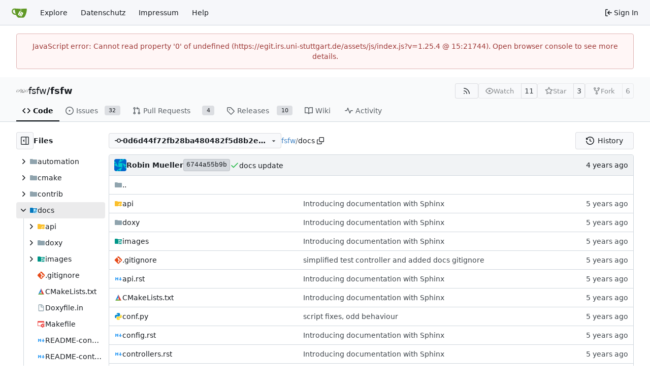

--- FILE ---
content_type: text/html; charset=utf-8
request_url: https://egit.irs.uni-stuttgart.de/fsfw/fsfw/src/commit/0d6d44f72fb28ba480482f5d8b2eee6f78d664ce/docs
body_size: 11410
content:
<!DOCTYPE html>
<html lang="en-US" data-theme="gitea-auto">
<head>
	<meta name="viewport" content="width=device-width, initial-scale=1">
	<title>fsfw/docs at 0d6d44f72fb28ba480482f5d8b2eee6f78d664ce - fsfw - IRS git hosting</title>
	<link rel="manifest" href="[data-uri]">
	<meta name="author" content="fsfw">
	<meta name="description" content="fsfw - The framework code.">
	<meta name="keywords" content="go,git,self-hosted,gitea">
	<meta name="referrer" content="no-referrer">


	<link rel="alternate" type="application/atom+xml" title="" href="/fsfw/fsfw.atom">
	<link rel="alternate" type="application/rss+xml" title="" href="/fsfw/fsfw.rss">

	<link rel="icon" href="/assets/img/favicon.svg" type="image/svg+xml">
	<link rel="alternate icon" href="/assets/img/favicon.png" type="image/png">
	
	
		<meta property="og:title" content="fsfw">
		<meta property="og:url" content="https://egit.irs.uni-stuttgart.de/fsfw/fsfw">
		
			<meta property="og:description" content="The framework code.">
		
	
	<meta property="og:type" content="object">
	
		<meta property="og:image" content="https://egit.irs.uni-stuttgart.de/repo-avatars/3-3c45acfec71fe8df01f39dace32c2481">
	

<meta property="og:site_name" content="IRS git hosting">

	<link rel="stylesheet" href="/assets/css/index.css?v=1.25.4">
<link rel="stylesheet" href="/assets/css/theme-gitea-auto.css?v=1.25.4">

	
<script>
	
	window.addEventListener('error', function(e) {window._globalHandlerErrors=window._globalHandlerErrors||[]; window._globalHandlerErrors.push(e);});
	window.addEventListener('unhandledrejection', function(e) {window._globalHandlerErrors=window._globalHandlerErrors||[]; window._globalHandlerErrors.push(e);});
	window.config = {
		appUrl: 'https:\/\/egit.irs.uni-stuttgart.de\/',
		appSubUrl: '',
		assetVersionEncoded: encodeURIComponent('1.25.4'), 
		assetUrlPrefix: '\/assets',
		runModeIsProd:  true ,
		customEmojis: {"codeberg":":codeberg:","git":":git:","gitea":":gitea:","github":":github:","gitlab":":gitlab:","gogs":":gogs:"},
		csrfToken: 'Avmj8N_s0pgPRjqv6QyLoqZzEB86MTc2OTE0MDQ4MzQ4NzU5ODQyNA',
		pageData: {},
		notificationSettings: {"EventSourceUpdateTime":10000,"MaxTimeout":60000,"MinTimeout":10000,"TimeoutStep":10000}, 
		enableTimeTracking:  true ,
		
		mermaidMaxSourceCharacters:  50000 ,
		
		i18n: {
			copy_success: "Copied!",
			copy_error: "Copy failed",
			error_occurred: "An error occurred",
			remove_label_str: "Remove item \"%s\"",
			modal_confirm: "Confirm",
			modal_cancel: "Cancel",
			more_items: "More items",
		},
	};
	
	window.config.pageData = window.config.pageData || {};
</script>
<script src="/assets/js/index.js?v=1.25.4" onerror="alert('Failed to load asset files from ' + this.src + '. Please make sure the asset files can be accessed.')"></script>

	
</head>
<body hx-headers='{"x-csrf-token": "Avmj8N_s0pgPRjqv6QyLoqZzEB86MTc2OTE0MDQ4MzQ4NzU5ODQyNA"}' hx-swap="outerHTML" hx-ext="morph" hx-push-url="false">
	

	<div class="full height">
		<noscript>This website requires JavaScript.</noscript>

		

		
			<nav id="navbar" aria-label="Navigation Bar">
	<div class="navbar-left">
		
		<a class="item" id="navbar-logo" href="/" aria-label="Home">
			<img width="30" height="30" src="/assets/img/logo.svg" alt="Logo" aria-hidden="true">
		</a>

		
		<div class="ui secondary menu navbar-mobile-right only-mobile">
			

			<button class="item ui icon mini button tw-m-0" id="navbar-expand-toggle" aria-label="Navigation Menu"><svg viewBox="0 0 16 16" class="svg octicon-three-bars" aria-hidden="true" width="16" height="16"><path d="M1 2.75A.75.75 0 0 1 1.75 2h12.5a.75.75 0 0 1 0 1.5H1.75A.75.75 0 0 1 1 2.75m0 5A.75.75 0 0 1 1.75 7h12.5a.75.75 0 0 1 0 1.5H1.75A.75.75 0 0 1 1 7.75M1.75 12h12.5a.75.75 0 0 1 0 1.5H1.75a.75.75 0 0 1 0-1.5"/></svg></button>
		</div>

		
		
			<a class="item" href="/explore/repos">Explore</a>
		

		<a class="item" href="/assets/datenschutz.html">Datenschutz</a>
<a class="item" href="https://www.uni-stuttgart.de/impressum">Impressum</a>


		
			<a class="item" target="_blank" rel="noopener noreferrer" href="https://docs.gitea.com">Help</a>
		
	</div>

	
	<div class="navbar-right">
		
			
			<a class="item" rel="nofollow" href="/user/login?redirect_to=%2ffsfw%2ffsfw%2fsrc%2fcommit%2f0d6d44f72fb28ba480482f5d8b2eee6f78d664ce%2fdocs">
				<svg viewBox="0 0 16 16" class="svg octicon-sign-in" aria-hidden="true" width="16" height="16"><path d="M2 2.75C2 1.784 2.784 1 3.75 1h2.5a.75.75 0 0 1 0 1.5h-2.5a.25.25 0 0 0-.25.25v10.5c0 .138.112.25.25.25h2.5a.75.75 0 0 1 0 1.5h-2.5A1.75 1.75 0 0 1 2 13.25Zm6.56 4.5h5.69a.75.75 0 0 1 0 1.5H8.56l1.97 1.97a.749.749 0 0 1-.326 1.275.75.75 0 0 1-.734-.215L6.22 8.53a.75.75 0 0 1 0-1.06l3.25-3.25a.749.749 0 0 1 1.275.326.75.75 0 0 1-.215.734Z"/></svg>
				<span class="tw-ml-1">Sign In</span>
			</a>
		
	</div>

	
	
</nav>

		



<div role="main" aria-label="fsfw/docs at 0d6d44f72fb28ba480482f5d8b2eee6f78d664ce" class="page-content repository file list ">
	<div class="secondary-nav">

	<div class="ui container">
		<div class="repo-header">
			<div class="flex-item tw-items-center">
				<div class="flex-item-leading">
					

	<img class="ui avatar tw-align-middle" src="/repo-avatars/3-3c45acfec71fe8df01f39dace32c2481" width="24" height="24" alt aria-hidden="true">


				</div>
				<div class="flex-item-main">
					<div class="flex-item-title tw-text-18">
						<a class="muted tw-font-normal" href="/fsfw">fsfw</a>/<a class="muted" href="/fsfw/fsfw">fsfw</a>
					</div>
				</div>
				<div class="flex-item-trailing">
					
					
						
					
					
					
					
				</div>
			</div>
			
				<div class="flex-text-block tw-flex-wrap">
					
					
					
					<a class="ui compact small basic button" href="/fsfw/fsfw.rss" data-tooltip-content="RSS Feed">
						<svg viewBox="0 0 16 16" class="svg octicon-rss" aria-hidden="true" width="16" height="16"><path d="M2.002 2.725a.75.75 0 0 1 .797-.699C8.79 2.42 13.58 7.21 13.974 13.201a.75.75 0 0 1-1.497.098 10.5 10.5 0 0 0-9.776-9.776.747.747 0 0 1-.7-.798ZM2.84 7.05h-.002a7 7 0 0 1 6.113 6.111.75.75 0 0 1-1.49.178 5.5 5.5 0 0 0-4.8-4.8.75.75 0 0 1 .179-1.489M2 13a1 1 0 1 1 2 0 1 1 0 0 1-2 0"/></svg>
					</a>
					
					<form class="flex-text-inline" hx-boost="true" hx-target="this" method="post" action="/fsfw/fsfw/action/watch">
	<div class="ui labeled button" data-tooltip-content="Sign in to watch this repository.">
		
		
		<button type="submit" class="ui compact small basic button" disabled aria-label="Watch">
			<svg viewBox="0 0 16 16" class="svg octicon-eye" aria-hidden="true" width="16" height="16"><path d="M8 2c1.981 0 3.671.992 4.933 2.078 1.27 1.091 2.187 2.345 2.637 3.023a1.62 1.62 0 0 1 0 1.798c-.45.678-1.367 1.932-2.637 3.023C11.67 13.008 9.981 14 8 14s-3.671-.992-4.933-2.078C1.797 10.83.88 9.576.43 8.898a1.62 1.62 0 0 1 0-1.798c.45-.677 1.367-1.931 2.637-3.022C4.33 2.992 6.019 2 8 2M1.679 7.932a.12.12 0 0 0 0 .136c.411.622 1.241 1.75 2.366 2.717C5.176 11.758 6.527 12.5 8 12.5s2.825-.742 3.955-1.715c1.124-.967 1.954-2.096 2.366-2.717a.12.12 0 0 0 0-.136c-.412-.621-1.242-1.75-2.366-2.717C10.824 4.242 9.473 3.5 8 3.5s-2.825.742-3.955 1.715c-1.124.967-1.954 2.096-2.366 2.717M8 10a2 2 0 1 1-.001-3.999A2 2 0 0 1 8 10"/></svg>
			<span class="not-mobile" aria-hidden="true">Watch</span>
		</button>
		<a hx-boost="false" class="ui basic label" href="/fsfw/fsfw/watchers">
			11
		</a>
	</div>
</form>

					
					<form class="flex-text-inline" hx-boost="true" hx-target="this" method="post" action="/fsfw/fsfw/action/star">
	<div class="ui labeled button" data-tooltip-content="Sign in to star this repository.">
		
		
		<button type="submit" class="ui compact small basic button" disabled aria-label="Star">
			<svg viewBox="0 0 16 16" class="svg octicon-star" aria-hidden="true" width="16" height="16"><path d="M8 .25a.75.75 0 0 1 .673.418l1.882 3.815 4.21.612a.75.75 0 0 1 .416 1.279l-3.046 2.97.719 4.192a.751.751 0 0 1-1.088.791L8 12.347l-3.766 1.98a.75.75 0 0 1-1.088-.79l.72-4.194L.818 6.374a.75.75 0 0 1 .416-1.28l4.21-.611L7.327.668A.75.75 0 0 1 8 .25m0 2.445L6.615 5.5a.75.75 0 0 1-.564.41l-3.097.45 2.24 2.184a.75.75 0 0 1 .216.664l-.528 3.084 2.769-1.456a.75.75 0 0 1 .698 0l2.77 1.456-.53-3.084a.75.75 0 0 1 .216-.664l2.24-2.183-3.096-.45a.75.75 0 0 1-.564-.41z"/></svg>
			<span class="not-mobile" aria-hidden="true">Star</span>
		</button>
		<a hx-boost="false" class="ui basic label" href="/fsfw/fsfw/stars">
			3
		</a>
	</div>
</form>

					
					
						<div class="ui labeled button
							
								disabled
							"
							
								data-tooltip-content="Sign in to fork this repository."
							
						>
							<a class="ui compact small basic button"
								
									
								
							>
								<svg viewBox="0 0 16 16" class="svg octicon-repo-forked" aria-hidden="true" width="16" height="16"><path d="M5 5.372v.878c0 .414.336.75.75.75h4.5a.75.75 0 0 0 .75-.75v-.878a2.25 2.25 0 1 1 1.5 0v.878a2.25 2.25 0 0 1-2.25 2.25h-1.5v2.128a2.251 2.251 0 1 1-1.5 0V8.5h-1.5A2.25 2.25 0 0 1 3.5 6.25v-.878a2.25 2.25 0 1 1 1.5 0M5 3.25a.75.75 0 1 0-1.5 0 .75.75 0 0 0 1.5 0m6.75.75a.75.75 0 1 0 0-1.5.75.75 0 0 0 0 1.5m-3 8.75a.75.75 0 1 0-1.5 0 .75.75 0 0 0 1.5 0"/></svg><span class="text not-mobile">Fork</span>
							</a>
							<a class="ui basic label" href="/fsfw/fsfw/forks">
								6
							</a>
						</div>
						<div class="ui small modal" id="fork-repo-modal">
							<div class="header">
								You've already forked fsfw
							</div>
							<div class="content tw-text-left">
								<div class="ui list">
									
								</div>
								
							</div>
						</div>
					
				</div>
			
		</div>
		
		
		
	</div>

	<div class="ui container">
		<overflow-menu class="ui secondary pointing menu">
			
				<div class="overflow-menu-items">
					
					<a class="active item" href="/fsfw/fsfw/src/commit/0d6d44f72fb28ba480482f5d8b2eee6f78d664ce">
						<svg viewBox="0 0 16 16" class="svg octicon-code" aria-hidden="true" width="16" height="16"><path d="m11.28 3.22 4.25 4.25a.75.75 0 0 1 0 1.06l-4.25 4.25a.749.749 0 0 1-1.275-.326.75.75 0 0 1 .215-.734L13.94 8l-3.72-3.72a.749.749 0 0 1 .326-1.275.75.75 0 0 1 .734.215m-6.56 0a.75.75 0 0 1 1.042.018.75.75 0 0 1 .018 1.042L2.06 8l3.72 3.72a.749.749 0 0 1-.326 1.275.75.75 0 0 1-.734-.215L.47 8.53a.75.75 0 0 1 0-1.06Z"/></svg> Code
					</a>
					

					
						<a class="item" href="/fsfw/fsfw/issues">
							<svg viewBox="0 0 16 16" class="svg octicon-issue-opened" aria-hidden="true" width="16" height="16"><path d="M8 9.5a1.5 1.5 0 1 0 0-3 1.5 1.5 0 0 0 0 3"/><path d="M8 0a8 8 0 1 1 0 16A8 8 0 0 1 8 0M1.5 8a6.5 6.5 0 1 0 13 0 6.5 6.5 0 0 0-13 0"/></svg> Issues
							
								<span class="ui small label">32</span>
							
						</a>
					

					

					
						<a class="item" href="/fsfw/fsfw/pulls">
							<svg viewBox="0 0 16 16" class="svg octicon-git-pull-request" aria-hidden="true" width="16" height="16"><path d="M1.5 3.25a2.25 2.25 0 1 1 3 2.122v5.256a2.251 2.251 0 1 1-1.5 0V5.372A2.25 2.25 0 0 1 1.5 3.25m5.677-.177L9.573.677A.25.25 0 0 1 10 .854V2.5h1A2.5 2.5 0 0 1 13.5 5v5.628a2.251 2.251 0 1 1-1.5 0V5a1 1 0 0 0-1-1h-1v1.646a.25.25 0 0 1-.427.177L7.177 3.427a.25.25 0 0 1 0-.354M3.75 2.5a.75.75 0 1 0 0 1.5.75.75 0 0 0 0-1.5m0 9.5a.75.75 0 1 0 0 1.5.75.75 0 0 0 0-1.5m8.25.75a.75.75 0 1 0 1.5 0 .75.75 0 0 0-1.5 0"/></svg> Pull Requests
							
								<span class="ui small label">4</span>
							
						</a>
					

					

					

					
					

					
					<a class="item" href="/fsfw/fsfw/releases">
						<svg viewBox="0 0 16 16" class="svg octicon-tag" aria-hidden="true" width="16" height="16"><path d="M1 7.775V2.75C1 1.784 1.784 1 2.75 1h5.025c.464 0 .91.184 1.238.513l6.25 6.25a1.75 1.75 0 0 1 0 2.474l-5.026 5.026a1.75 1.75 0 0 1-2.474 0l-6.25-6.25A1.75 1.75 0 0 1 1 7.775m1.5 0c0 .066.026.13.073.177l6.25 6.25a.25.25 0 0 0 .354 0l5.025-5.025a.25.25 0 0 0 0-.354l-6.25-6.25a.25.25 0 0 0-.177-.073H2.75a.25.25 0 0 0-.25.25ZM6 5a1 1 0 1 1 0 2 1 1 0 0 1 0-2"/></svg> Releases
						
							<span class="ui small label">10</span>
						
					</a>
					

					
						<a class="item" href="/fsfw/fsfw/wiki">
							<svg viewBox="0 0 16 16" class="svg octicon-book" aria-hidden="true" width="16" height="16"><path d="M0 1.75A.75.75 0 0 1 .75 1h4.253c1.227 0 2.317.59 3 1.501A3.74 3.74 0 0 1 11.006 1h4.245a.75.75 0 0 1 .75.75v10.5a.75.75 0 0 1-.75.75h-4.507a2.25 2.25 0 0 0-1.591.659l-.622.621a.75.75 0 0 1-1.06 0l-.622-.621A2.25 2.25 0 0 0 5.258 13H.75a.75.75 0 0 1-.75-.75Zm7.251 10.324.004-5.073-.002-2.253A2.25 2.25 0 0 0 5.003 2.5H1.5v9h3.757a3.75 3.75 0 0 1 1.994.574M8.755 4.75l-.004 7.322a3.75 3.75 0 0 1 1.992-.572H14.5v-9h-3.495a2.25 2.25 0 0 0-2.25 2.25"/></svg> Wiki
						</a>
					

					

					
						<a class="item" href="/fsfw/fsfw/activity">
							<svg viewBox="0 0 16 16" class="svg octicon-pulse" aria-hidden="true" width="16" height="16"><path d="M6 2c.306 0 .582.187.696.471L10 10.731l1.304-3.26A.75.75 0 0 1 12 7h3.25a.75.75 0 0 1 0 1.5h-2.742l-1.812 4.528a.751.751 0 0 1-1.392 0L6 4.77 4.696 8.03A.75.75 0 0 1 4 8.5H.75a.75.75 0 0 1 0-1.5h2.742l1.812-4.529A.75.75 0 0 1 6 2"/></svg> Activity
						</a>
					

					

					
				</div>
			
		</overflow-menu>
	</div>
	<div class="ui tabs divider"></div>
</div>

	<div class="ui container fluid padded">
		

		

		




		<div class="repo-view-container">
			<div class="tw-flex tw-flex-col repo-view-file-tree-container not-mobile " >
				<div class="flex-text-block repo-button-row">
	<button class="ui compact basic icon button"
		data-global-click="onRepoViewFileTreeToggle" data-toggle-action="hide"
		data-tooltip-content="Hide file tree">
		<svg viewBox="0 0 16 16" class="svg octicon-sidebar-expand" aria-hidden="true" width="16" height="16"><path d="m4.177 7.823 2.396-2.396A.25.25 0 0 1 7 5.604v4.792a.25.25 0 0 1-.427.177L4.177 8.177a.25.25 0 0 1 0-.354"/><path d="M0 1.75C0 .784.784 0 1.75 0h12.5C15.216 0 16 .784 16 1.75v12.5A1.75 1.75 0 0 1 14.25 16H1.75A1.75 1.75 0 0 1 0 14.25Zm1.75-.25a.25.25 0 0 0-.25.25v12.5c0 .138.112.25.25.25H9.5v-13Zm12.5 13a.25.25 0 0 0 .25-.25V1.75a.25.25 0 0 0-.25-.25H11v13Z"/></svg>
	</button>
	<b>Files</b>
</div>


<div id="view-file-tree" class="tw-overflow-auto tw-h-full is-loading"
	data-repo-link="/fsfw/fsfw"
	data-tree-path="docs"
	data-current-ref-name-sub-url="commit/0d6d44f72fb28ba480482f5d8b2eee6f78d664ce"
></div>

			</div>
			<div class="repo-view-content">
				

<div class="repo-view-content-data tw-hidden" data-document-title="fsfw/docs at 0d6d44f72fb28ba480482f5d8b2eee6f78d664ce" data-document-title-common="fsfw - IRS git hosting"></div>


<div class="repo-button-row">
	<div class="repo-button-row-left">
	
		<button class="repo-view-file-tree-toggle-show ui compact basic button icon not-mobile tw-hidden"
			data-global-click="onRepoViewFileTreeToggle" data-toggle-action="show"
			data-tooltip-content="Show file tree">
			<svg viewBox="0 0 16 16" class="svg octicon-sidebar-collapse" aria-hidden="true" width="16" height="16"><path d="M6.823 7.823a.25.25 0 0 1 0 .354l-2.396 2.396A.25.25 0 0 1 4 10.396V5.604a.25.25 0 0 1 .427-.177Z"/><path d="M1.75 0h12.5C15.216 0 16 .784 16 1.75v12.5A1.75 1.75 0 0 1 14.25 16H1.75A1.75 1.75 0 0 1 0 14.25V1.75C0 .784.784 0 1.75 0M1.5 1.75v12.5c0 .138.112.25.25.25H9.5v-13H1.75a.25.25 0 0 0-.25.25M11 14.5h3.25a.25.25 0 0 0 .25-.25V1.75a.25.25 0 0 0-.25-.25H11Z"/></svg>
		</button>
	

	
<div class=""
	data-global-init="initRepoBranchTagSelector"
	data-text-release-compare="Compare"
	data-text-branches="Branches"
	data-text-tags="Tags"
	data-text-filter-branch="Filter branch"
	data-text-filter-tag="Find tag"
	data-text-default-branch-label="default"
	data-text-create-tag="Create tag %s"
	data-text-create-branch="Create branch %s"
	data-text-create-ref-from="from &#34;%s&#34;"
	data-text-no-results="No results found."
	data-text-view-all-branches="View all branches"
	data-text-view-all-tags="View all tags"

	data-current-repo-default-branch="master"
	data-current-repo-link="/fsfw/fsfw"
	data-current-tree-path="docs"
	data-current-ref-type="commit"
	data-current-ref-short-name="0d6d44f72fb28ba480482f5d8b2eee6f78d664ce"

	data-ref-link-template="{RepoLink}/src/{RefType}/{RefShortName}/{TreePath}"
	data-ref-form-action-template=""
	data-dropdown-fixed-text=""
	data-show-tab-branches="true"
	data-show-tab-tags="true"
	data-allow-create-new-ref="false"
	data-show-view-all-refs-entry="true"

	data-enable-feed="true"
>
	
	<div class="ui dropdown custom branch-selector-dropdown ellipsis-text-items">
		<div class="ui compact button branch-dropdown-button">
			<span class="flex-text-block gt-ellipsis">
				
					
						<svg viewBox="0 0 16 16" class="svg octicon-git-commit" aria-hidden="true" width="16" height="16"><path d="M11.93 8.5a4.002 4.002 0 0 1-7.86 0H.75a.75.75 0 0 1 0-1.5h3.32a4.002 4.002 0 0 1 7.86 0h3.32a.75.75 0 0 1 0 1.5Zm-1.43-.75a2.5 2.5 0 1 0-5 0 2.5 2.5 0 0 0 5 0"/></svg>
					
					<strong class="tw-inline-block gt-ellipsis">0d6d44f72fb28ba480482f5d8b2eee6f78d664ce</strong>
				
			</span>
			<svg viewBox="0 0 16 16" class="dropdown icon svg octicon-triangle-down" aria-hidden="true" width="14" height="14"><path d="m4.427 7.427 3.396 3.396a.25.25 0 0 0 .354 0l3.396-3.396A.25.25 0 0 0 11.396 7H4.604a.25.25 0 0 0-.177.427"/></svg>
		</div>
	</div>
</div>


	

	
	

	

	

	
		
		<span class="breadcrumb">
			<a class="section" href="/fsfw/fsfw/src/commit/0d6d44f72fb28ba480482f5d8b2eee6f78d664ce" title="fsfw">fsfw</a><span class="breadcrumb-divider">/</span><span class="active section" title="docs">docs</span>
					<button class="btn interact-fg tw-mx-1" data-clipboard-text="docs" data-tooltip-content="Copy path"><svg viewBox="0 0 16 16" class="svg octicon-copy" aria-hidden="true" width="14" height="14"><path d="M0 6.75C0 5.784.784 5 1.75 5h1.5a.75.75 0 0 1 0 1.5h-1.5a.25.25 0 0 0-.25.25v7.5c0 .138.112.25.25.25h7.5a.25.25 0 0 0 .25-.25v-1.5a.75.75 0 0 1 1.5 0v1.5A1.75 1.75 0 0 1 9.25 16h-7.5A1.75 1.75 0 0 1 0 14.25Z"/><path d="M5 1.75C5 .784 5.784 0 6.75 0h7.5C15.216 0 16 .784 16 1.75v7.5A1.75 1.75 0 0 1 14.25 11h-7.5A1.75 1.75 0 0 1 5 9.25Zm1.75-.25a.25.25 0 0 0-.25.25v7.5c0 .138.112.25.25.25h7.5a.25.25 0 0 0 .25-.25v-7.5a.25.25 0 0 0-.25-.25Z"/></svg></button></span>
	
	</div>

	<div class="repo-button-row-right">
		
		
		
			<a class="ui button" href="/fsfw/fsfw/commits/commit/0d6d44f72fb28ba480482f5d8b2eee6f78d664ce/docs">
				<svg viewBox="0 0 16 16" class="tw-mr-2 svg octicon-history" aria-hidden="true" width="16" height="16"><path d="m.427 1.927 1.215 1.215a8.002 8.002 0 1 1-1.6 5.685.75.75 0 1 1 1.493-.154 6.5 6.5 0 1 0 1.18-4.458l1.358 1.358A.25.25 0 0 1 3.896 6H.25A.25.25 0 0 1 0 5.75V2.104a.25.25 0 0 1 .427-.177M7.75 4a.75.75 0 0 1 .75.75v2.992l2.028.812a.75.75 0 0 1-.557 1.392l-2.5-1A.75.75 0 0 1 7 8.25v-3.5A.75.75 0 0 1 7.75 4"/></svg>History
			</a>
		
	</div>
</div>

	
	
<div id="repo-files-table" >
	<div class="repo-file-line repo-file-last-commit">
		<div class="latest-commit">

	
		<img loading="lazy" alt class="ui avatar tw-align-middle" src="/avatars/9bd1269536d3838cc619cfc6383f8a29?size=48" title="Robin Müller" width="24" height="24"/>
		
			<a class="muted author-wrapper" title="Robin Mueller" href="/muellerr"><strong>Robin Mueller</strong></a>
		
	

	<a href="/fsfw/fsfw/commit/6744a55b9b7faf8c72bb9bf4d7bff83ce87c8952" class="ui label commit-id-short " rel="nofollow">6744a55b9b</a>

	
	
		<a class="flex-text-inline tw-no-underline " data-global-init="initCommitStatuses" href="http://buildfix.absat.intra.irs.uni-stuttgart.de/job/fsfw/job/fsfw/job/PR-551/7/display/redirect">
			


	<svg viewBox="0 0 16 16" class="commit-status icon text green svg octicon-check" aria-hidden="true" width="18" height="18"><path d="M13.78 4.22a.75.75 0 0 1 0 1.06l-7.25 7.25a.75.75 0 0 1-1.06 0L2.22 9.28a.75.75 0 0 1 .018-1.042.75.75 0 0 1 1.042-.018L6 10.94l6.72-6.72a.75.75 0 0 1 1.06 0"/></svg>






		</a>
	
	<div class="tippy-target">
		


<div class="commit-status-panel">
	<div class="ui top attached header commit-status-header">
		
			All checks were successful
		

		
	</div>

	<div class="commit-status-list">
		
			<div class="commit-status-item">
				


	<svg viewBox="0 0 16 16" class="commit-status icon text green svg octicon-check" aria-hidden="true" width="18" height="18"><path d="M13.78 4.22a.75.75 0 0 1 0 1.06l-7.25 7.25a.75.75 0 0 1-1.06 0L2.22 9.28a.75.75 0 0 1 .018-1.042.75.75 0 0 1 1.042-.018L6 10.94l6.72-6.72a.75.75 0 0 1 1.06 0"/></svg>






				<div class="status-context gt-ellipsis">fsfw/fsfw/pipeline/pr-development <span class="text light-2">This commit looks good</span></div>
				<div class="ui status-details">
					
					<span><a href="http://buildfix.absat.intra.irs.uni-stuttgart.de/job/fsfw/job/fsfw/job/PR-551/7/display/redirect">Details</a></span>
				</div>
			</div>
		
		
	</div>
</div>


	</div>



	
	<span class="grey commit-summary" title="docs update"><span class="message-wrapper"><a href="/fsfw/fsfw/commit/6744a55b9b7faf8c72bb9bf4d7bff83ce87c8952" class="muted">docs update</a></span>
		
	</span>

</div>

		<div><relative-time prefix="" tense="past" datetime="2022-02-14T16:31:13+01:00" data-tooltip-content data-tooltip-interactive="true">2022-02-14 16:31:13 +01:00</relative-time></div>
	</div>
	<div class="svg-icon-container"><svg id="svg-mfi-folder" class="svg git-entry-icon octicon-file-directory-fill" width="16" height="16" aria-hidden="true" viewBox='0 0 16 16'><path fill='#90a4ae' d='m6.922 3.768-.644-.536A1 1 0 0 0 5.638 3H2a1 1 0 0 0-1 1v8a1 1 0 0 0 1 1h12a1 1 0 0 0 1-1V5a1 1 0 0 0-1-1H7.562a1 1 0 0 1-.64-.232'/></svg><svg id="svg-mfi-folder-images" class="svg git-entry-icon octicon-file-directory-fill" width="16" height="16" aria-hidden="true" viewBox='0 0 32 32'><path fill='#009688' d='m13.844 7.536-1.288-1.072A2 2 0 0 0 11.276 6H4a2 2 0 0 0-2 2v16a2 2 0 0 0 2 2h24a2 2 0 0 0 2-2V10a2 2 0 0 0-2-2H15.124a2 2 0 0 1-1.28-.464'/><path fill='#b2dfdb' d='M24 10h-7a1 1 0 0 0-1 1v16a1 1 0 0 0 1 1h12a1 1 0 0 0 1-1V16Zm-4 6a2 2 0 1 1-2 2 2.01 2.01 0 0 1 2-2m8 10H18l4-4 2 2 4-4Zm-4.828-9.172V12L28 16.828Z'/></svg><svg id="svg-mfi-git" class="svg git-entry-icon octicon-file" width="16" height="16" aria-hidden="true" viewBox='0 0 32 32'><path fill='#e64a19' d='M13.172 2.828 11.78 4.22l1.91 1.91 2 2A2.986 2.986 0 0 1 20 10.81a3.25 3.25 0 0 1-.31 1.31l2.06 2a2.68 2.68 0 0 1 3.37.57 2.86 2.86 0 0 1 .88 2.117 3.02 3.02 0 0 1-.856 2.109A2.9 2.9 0 0 1 23 19.81a2.93 2.93 0 0 1-2.13-.87 2.694 2.694 0 0 1-.56-3.38l-2-2.06a3 3 0 0 1-.31.12V20a3 3 0 0 1 1.44 1.09 2.92 2.92 0 0 1 .56 1.72 2.88 2.88 0 0 1-.878 2.128 2.98 2.98 0 0 1-2.048.871 2.981 2.981 0 0 1-2.514-4.719A3 3 0 0 1 16 20v-6.38a2.96 2.96 0 0 1-1.44-1.09 2.9 2.9 0 0 1-.56-1.72 2.9 2.9 0 0 1 .31-1.31l-3.9-3.9-7.579 7.572a4 4 0 0 0-.001 5.658l10.342 10.342a4 4 0 0 0 5.656 0l10.344-10.344a4 4 0 0 0 0-5.656L18.828 2.828a4 4 0 0 0-5.656 0'/></svg><svg id="svg-mfi-markdown" class="svg git-entry-icon octicon-file" width="16" height="16" aria-hidden="true" viewBox='0 0 32 32'><path fill='#42a5f5' d='m14 10-4 3.5L6 10H4v12h4v-6l2 2 2-2v6h4V10zm12 6v-6h-4v6h-4l6 8 6-8z'/></svg><svg id="svg-mfi-python" class="svg git-entry-icon octicon-file" width="16" height="16" aria-hidden="true" viewBox='0 0 24 24'><path fill='#0288d1' d='M9.86 2A2.86 2.86 0 0 0 7 4.86v1.68h4.29c.39 0 .71.57.71.96H4.86A2.86 2.86 0 0 0 2 10.36v3.781a2.86 2.86 0 0 0 2.86 2.86h1.18v-2.68a2.85 2.85 0 0 1 2.85-2.86h5.25c1.58 0 2.86-1.271 2.86-2.851V4.86A2.86 2.86 0 0 0 14.14 2zm-.72 1.61c.4 0 .72.12.72.71s-.32.891-.72.891c-.39 0-.71-.3-.71-.89s.32-.711.71-.711'/><path fill='#fdd835' d='M17.959 7v2.68a2.85 2.85 0 0 1-2.85 2.859H9.86A2.85 2.85 0 0 0 7 15.389v3.75a2.86 2.86 0 0 0 2.86 2.86h4.28A2.86 2.86 0 0 0 17 19.14v-1.68h-4.291c-.39 0-.709-.57-.709-.96h7.14A2.86 2.86 0 0 0 22 13.64V9.86A2.86 2.86 0 0 0 19.14 7zM8.32 11.513l-.004.004.038-.004zm6.54 7.276c.39 0 .71.3.71.89a.71.71 0 0 1-.71.71c-.4 0-.72-.12-.72-.71s.32-.89.72-.89'/></svg><svg id="svg-mfi-file" class="svg git-entry-icon octicon-file" width="16" height="16" aria-hidden="true" viewBox='0 0 16 16'><path fill='#90a4ae' d='M8.668 6h3.664L8.668 2.332zM4 1.332h5.332l4 4v8c0 .738-.594 1.336-1.332 1.336H4a1.33 1.33 0 0 1-1.332-1.336V2.668A1.33 1.33 0 0 1 4 1.332m3.332 1.336H4v10.664h8v-6H7.332z'/></svg><svg id="svg-mfi-console" class="svg git-entry-icon octicon-file" width="16" height="16" aria-hidden="true" viewBox='0 0 16 16'><path fill='#ff7043' d='M2 2a1 1 0 0 0-1 1v10c0 .554.446 1 1 1h12c.554 0 1-.446 1-1V3a1 1 0 0 0-1-1zm0 3h12v8H2zm1 1 3 3-3 3h2l3-3-3-3zm5 4.5V12h5v-1.5z'/></svg><svg id="svg-mfi-folder-api" class="svg git-entry-icon octicon-file-directory-fill" width="16" height="16" aria-hidden="true" viewBox='0 0 32 32'><path fill='#fbc02d' d='m13.844 7.536-1.288-1.072A2 2 0 0 0 11.276 6H4a2 2 0 0 0-2 2v16a2 2 0 0 0 2 2h24a2 2 0 0 0 2-2V10a2 2 0 0 0-2-2H15.124a2 2 0 0 1-1.28-.464'/><path fill='#fffde7' d='M20 18h-4v2h6v-6h-2zm8 0v-4h-2v6h6v-2zm-12 8h4v4h2v-6h-6zm10 0v4h2v-4h4v-2h-6z'/></svg><svg id="svg-mfi-cmake" class="svg git-entry-icon octicon-file" width="16" height="16" aria-hidden="true" viewBox='0 0 24 24'><path fill='#1e88e5' d='M11.94 2.984 2.928 21.017l9.875-8.47z'/><path fill='#e53935' d='m11.958 2.982.002.29 1.312 14.499-.002.006.023.26 7.363 2.978h.415l-.158-.31-.114-.228h-.001l-8.84-17.494z'/><path fill='#7cb342' d='m8.558 16.13-5.627 4.884h17.743v-.016z'/></svg><svg id="svg-mfi-makefile" class="svg git-entry-icon octicon-file" width="16" height="16" aria-hidden="true" viewBox='0 0 32 32'><path fill='#ef5350' d='m29.5 24.02-1.6-.92a4.4 4.4 0 0 0 .09-.9A1.3 1.3 0 0 0 28 22a5.6 5.6 0 0 0-.1-1.1l1.6-.92a.493.493 0 0 0 .18-.68l-1.5-2.6a.45.45 0 0 0-.18-.18V6.01a2.006 2.006 0 0 0-2-2H4a2.006 2.006 0 0 0-2 2V22a2.006 2.006 0 0 0 2 2h10.53l-.03.02a.493.493 0 0 0-.18.68l1.5 2.6a.493.493 0 0 0 .68.18l1.6-.92a5.9 5.9 0 0 0 1.9 1.09v1.85a.495.495 0 0 0 .5.5h3a.495.495 0 0 0 .5-.5v-1.85a5.9 5.9 0 0 0 1.9-1.09l1.6.92a.493.493 0 0 0 .68-.18l1.5-2.6a.493.493 0 0 0-.18-.68M24 22.01a1.99 1.99 0 0 1-.88 1.65l-.18.11a2.04 2.04 0 0 1-1.88 0l-.18-.11a1.99 1.99 0 0 1-.88-1.65V22a2 2 0 0 1 .88-1.66l.18-.11a2.04 2.04 0 0 1 1.88 0l.18.11A2 2 0 0 1 24 22Zm2-4.63-.1.06a5.9 5.9 0 0 0-1.9-1.09V14.5a.495.495 0 0 0-.5-.5h-3a.495.495 0 0 0-.5.5v1.85a5.9 5.9 0 0 0-1.9 1.09l-1.6-.92a.493.493 0 0 0-.68.18l-1.5 2.6a.493.493 0 0 0 .18.68l1.6.92A5.6 5.6 0 0 0 16 22v.01L4 22V10.01h22Z'/></svg></div>
	
	<a class="repo-file-line parent-link silenced" href="/fsfw/fsfw/src/commit/0d6d44f72fb28ba480482f5d8b2eee6f78d664ce">
		<svg class="svg git-entry-icon octicon-file-directory-fill" width="16" height="16" aria-hidden="true"><use href="#svg-mfi-folder"></use></svg> ..
	</a>
	
	
		<div class="repo-file-item">
			
			
			
			<div class="repo-file-cell name muted-links ">
				<svg class="svg git-entry-icon octicon-file-directory-fill" width="16" height="16" aria-hidden="true"><use href="#svg-mfi-folder-api"></use></svg>
				
					
						
						<a class="entry-name" href="/fsfw/fsfw/src/commit/0d6d44f72fb28ba480482f5d8b2eee6f78d664ce/docs/api" title="api">
							
							
							
								api
							
						</a>
					
				
			</div>
			<div class="repo-file-cell message loading-icon-2px">
				
					
					<a href="/fsfw/fsfw/commit/c2bf09d506899d3ef893c0d8932898b158eef23d" class="muted">Introducing documentation with Sphinx</a>
				
			</div>
			<div class="repo-file-cell age"><relative-time prefix="" tense="past" datetime="2021-12-01T11:17:28+01:00" data-tooltip-content data-tooltip-interactive="true">2021-12-01 11:17:28 +01:00</relative-time></div>
		</div>
	
		<div class="repo-file-item">
			
			
			
			<div class="repo-file-cell name muted-links ">
				<svg class="svg git-entry-icon octicon-file-directory-fill" width="16" height="16" aria-hidden="true"><use href="#svg-mfi-folder"></use></svg>
				
					
						
						<a class="entry-name" href="/fsfw/fsfw/src/commit/0d6d44f72fb28ba480482f5d8b2eee6f78d664ce/docs/doxy" title="doxy">
							
							
							
								doxy
							
						</a>
					
				
			</div>
			<div class="repo-file-cell message loading-icon-2px">
				
					
					<a href="/fsfw/fsfw/commit/c2bf09d506899d3ef893c0d8932898b158eef23d" class="muted">Introducing documentation with Sphinx</a>
				
			</div>
			<div class="repo-file-cell age"><relative-time prefix="" tense="past" datetime="2021-12-01T11:17:28+01:00" data-tooltip-content data-tooltip-interactive="true">2021-12-01 11:17:28 +01:00</relative-time></div>
		</div>
	
		<div class="repo-file-item">
			
			
			
			<div class="repo-file-cell name muted-links ">
				<svg class="svg git-entry-icon octicon-file-directory-fill" width="16" height="16" aria-hidden="true"><use href="#svg-mfi-folder-images"></use></svg>
				
					
						
						<a class="entry-name" href="/fsfw/fsfw/src/commit/0d6d44f72fb28ba480482f5d8b2eee6f78d664ce/docs/images" title="images">
							
							
							
								images
							
						</a>
					
				
			</div>
			<div class="repo-file-cell message loading-icon-2px">
				
					
					<a href="/fsfw/fsfw/commit/c2bf09d506899d3ef893c0d8932898b158eef23d" class="muted">Introducing documentation with Sphinx</a>
				
			</div>
			<div class="repo-file-cell age"><relative-time prefix="" tense="past" datetime="2021-12-01T11:17:28+01:00" data-tooltip-content data-tooltip-interactive="true">2021-12-01 11:17:28 +01:00</relative-time></div>
		</div>
	
		<div class="repo-file-item">
			
			
			
			<div class="repo-file-cell name muted-links ">
				<svg class="svg git-entry-icon octicon-file" width="16" height="16" aria-hidden="true"><use href="#svg-mfi-git"></use></svg>
				
					
						<a class="entry-name" href="/fsfw/fsfw/src/commit/0d6d44f72fb28ba480482f5d8b2eee6f78d664ce/docs/.gitignore" title=".gitignore">.gitignore</a>
						
					
				
			</div>
			<div class="repo-file-cell message loading-icon-2px">
				
					
					<a href="/fsfw/fsfw/commit/d0c7878da4c7591f199d6bda2fac221005b6a74d" class="muted">simplified test controller and added docs gitignore</a>
				
			</div>
			<div class="repo-file-cell age"><relative-time prefix="" tense="past" datetime="2021-12-14T17:50:23+01:00" data-tooltip-content data-tooltip-interactive="true">2021-12-14 17:50:23 +01:00</relative-time></div>
		</div>
	
		<div class="repo-file-item">
			
			
			
			<div class="repo-file-cell name muted-links ">
				<svg class="svg git-entry-icon octicon-file" width="16" height="16" aria-hidden="true"><use href="#svg-mfi-markdown"></use></svg>
				
					
						<a class="entry-name" href="/fsfw/fsfw/src/commit/0d6d44f72fb28ba480482f5d8b2eee6f78d664ce/docs/api.rst" title="api.rst">api.rst</a>
						
					
				
			</div>
			<div class="repo-file-cell message loading-icon-2px">
				
					
					<a href="/fsfw/fsfw/commit/c2bf09d506899d3ef893c0d8932898b158eef23d" class="muted">Introducing documentation with Sphinx</a>
				
			</div>
			<div class="repo-file-cell age"><relative-time prefix="" tense="past" datetime="2021-12-01T11:17:28+01:00" data-tooltip-content data-tooltip-interactive="true">2021-12-01 11:17:28 +01:00</relative-time></div>
		</div>
	
		<div class="repo-file-item">
			
			
			
			<div class="repo-file-cell name muted-links ">
				<svg class="svg git-entry-icon octicon-file" width="16" height="16" aria-hidden="true"><use href="#svg-mfi-cmake"></use></svg>
				
					
						<a class="entry-name" href="/fsfw/fsfw/src/commit/0d6d44f72fb28ba480482f5d8b2eee6f78d664ce/docs/CMakeLists.txt" title="CMakeLists.txt">CMakeLists.txt</a>
						
					
				
			</div>
			<div class="repo-file-cell message loading-icon-2px">
				
					
					<a href="/fsfw/fsfw/commit/c2bf09d506899d3ef893c0d8932898b158eef23d" class="muted">Introducing documentation with Sphinx</a>
				
			</div>
			<div class="repo-file-cell age"><relative-time prefix="" tense="past" datetime="2021-12-01T11:17:28+01:00" data-tooltip-content data-tooltip-interactive="true">2021-12-01 11:17:28 +01:00</relative-time></div>
		</div>
	
		<div class="repo-file-item">
			
			
			
			<div class="repo-file-cell name muted-links ">
				<svg class="svg git-entry-icon octicon-file" width="16" height="16" aria-hidden="true"><use href="#svg-mfi-python"></use></svg>
				
					
						<a class="entry-name" href="/fsfw/fsfw/src/commit/0d6d44f72fb28ba480482f5d8b2eee6f78d664ce/docs/conf.py" title="conf.py">conf.py</a>
						
					
				
			</div>
			<div class="repo-file-cell message loading-icon-2px">
				
					
					<a href="/fsfw/fsfw/commit/df45f02c393bde14b232d1668f6004256615e68a" class="muted">script fixes, odd behaviour</a>
				
			</div>
			<div class="repo-file-cell age"><relative-time prefix="" tense="past" datetime="2021-12-03T14:55:00+01:00" data-tooltip-content data-tooltip-interactive="true">2021-12-03 14:55:00 +01:00</relative-time></div>
		</div>
	
		<div class="repo-file-item">
			
			
			
			<div class="repo-file-cell name muted-links ">
				<svg class="svg git-entry-icon octicon-file" width="16" height="16" aria-hidden="true"><use href="#svg-mfi-markdown"></use></svg>
				
					
						<a class="entry-name" href="/fsfw/fsfw/src/commit/0d6d44f72fb28ba480482f5d8b2eee6f78d664ce/docs/config.rst" title="config.rst">config.rst</a>
						
					
				
			</div>
			<div class="repo-file-cell message loading-icon-2px">
				
					
					<a href="/fsfw/fsfw/commit/c2bf09d506899d3ef893c0d8932898b158eef23d" class="muted">Introducing documentation with Sphinx</a>
				
			</div>
			<div class="repo-file-cell age"><relative-time prefix="" tense="past" datetime="2021-12-01T11:17:28+01:00" data-tooltip-content data-tooltip-interactive="true">2021-12-01 11:17:28 +01:00</relative-time></div>
		</div>
	
		<div class="repo-file-item">
			
			
			
			<div class="repo-file-cell name muted-links ">
				<svg class="svg git-entry-icon octicon-file" width="16" height="16" aria-hidden="true"><use href="#svg-mfi-markdown"></use></svg>
				
					
						<a class="entry-name" href="/fsfw/fsfw/src/commit/0d6d44f72fb28ba480482f5d8b2eee6f78d664ce/docs/controllers.rst" title="controllers.rst">controllers.rst</a>
						
					
				
			</div>
			<div class="repo-file-cell message loading-icon-2px">
				
					
					<a href="/fsfw/fsfw/commit/c2bf09d506899d3ef893c0d8932898b158eef23d" class="muted">Introducing documentation with Sphinx</a>
				
			</div>
			<div class="repo-file-cell age"><relative-time prefix="" tense="past" datetime="2021-12-01T11:17:28+01:00" data-tooltip-content data-tooltip-interactive="true">2021-12-01 11:17:28 +01:00</relative-time></div>
		</div>
	
		<div class="repo-file-item">
			
			
			
			<div class="repo-file-cell name muted-links ">
				<svg class="svg git-entry-icon octicon-file" width="16" height="16" aria-hidden="true"><use href="#svg-mfi-markdown"></use></svg>
				
					
						<a class="entry-name" href="/fsfw/fsfw/src/commit/0d6d44f72fb28ba480482f5d8b2eee6f78d664ce/docs/core.rst" title="core.rst">core.rst</a>
						
					
				
			</div>
			<div class="repo-file-cell message loading-icon-2px">
				
					
					<a href="/fsfw/fsfw/commit/c2bf09d506899d3ef893c0d8932898b158eef23d" class="muted">Introducing documentation with Sphinx</a>
				
			</div>
			<div class="repo-file-cell age"><relative-time prefix="" tense="past" datetime="2021-12-01T11:17:28+01:00" data-tooltip-content data-tooltip-interactive="true">2021-12-01 11:17:28 +01:00</relative-time></div>
		</div>
	
		<div class="repo-file-item">
			
			
			
			<div class="repo-file-cell name muted-links ">
				<svg class="svg git-entry-icon octicon-file" width="16" height="16" aria-hidden="true"><use href="#svg-mfi-markdown"></use></svg>
				
					
						<a class="entry-name" href="/fsfw/fsfw/src/commit/0d6d44f72fb28ba480482f5d8b2eee6f78d664ce/docs/devicehandlers.rst" title="devicehandlers.rst">devicehandlers.rst</a>
						
					
				
			</div>
			<div class="repo-file-cell message loading-icon-2px">
				
					
					<a href="/fsfw/fsfw/commit/a612fb446cb72b732d73358b17202ee3dfb96b7a" class="muted">added two links</a>
				
			</div>
			<div class="repo-file-cell age"><relative-time prefix="" tense="past" datetime="2022-02-14T16:23:21+01:00" data-tooltip-content data-tooltip-interactive="true">2022-02-14 16:23:21 +01:00</relative-time></div>
		</div>
	
		<div class="repo-file-item">
			
			
			
			<div class="repo-file-cell name muted-links ">
				<svg class="svg git-entry-icon octicon-file" width="16" height="16" aria-hidden="true"><use href="#svg-mfi-file"></use></svg>
				
					
						<a class="entry-name" href="/fsfw/fsfw/src/commit/0d6d44f72fb28ba480482f5d8b2eee6f78d664ce/docs/Doxyfile.in" title="Doxyfile.in">Doxyfile.in</a>
						
					
				
			</div>
			<div class="repo-file-cell message loading-icon-2px">
				
					
					<a href="/fsfw/fsfw/commit/c2bf09d506899d3ef893c0d8932898b158eef23d" class="muted">Introducing documentation with Sphinx</a>
				
			</div>
			<div class="repo-file-cell age"><relative-time prefix="" tense="past" datetime="2021-12-01T11:17:28+01:00" data-tooltip-content data-tooltip-interactive="true">2021-12-01 11:17:28 +01:00</relative-time></div>
		</div>
	
		<div class="repo-file-item">
			
			
			
			<div class="repo-file-cell name muted-links ">
				<svg class="svg git-entry-icon octicon-file" width="16" height="16" aria-hidden="true"><use href="#svg-mfi-markdown"></use></svg>
				
					
						<a class="entry-name" href="/fsfw/fsfw/src/commit/0d6d44f72fb28ba480482f5d8b2eee6f78d664ce/docs/getting_started.rst" title="getting_started.rst">getting_started.rst</a>
						
					
				
			</div>
			<div class="repo-file-cell message loading-icon-2px">
				
					
					<a href="/fsfw/fsfw/commit/6744a55b9b7faf8c72bb9bf4d7bff83ce87c8952" class="muted">docs update</a>
				
			</div>
			<div class="repo-file-cell age"><relative-time prefix="" tense="past" datetime="2022-02-14T16:31:13+01:00" data-tooltip-content data-tooltip-interactive="true">2022-02-14 16:31:13 +01:00</relative-time></div>
		</div>
	
		<div class="repo-file-item">
			
			
			
			<div class="repo-file-cell name muted-links ">
				<svg class="svg git-entry-icon octicon-file" width="16" height="16" aria-hidden="true"><use href="#svg-mfi-markdown"></use></svg>
				
					
						<a class="entry-name" href="/fsfw/fsfw/src/commit/0d6d44f72fb28ba480482f5d8b2eee6f78d664ce/docs/highlevel.rst" title="highlevel.rst">highlevel.rst</a>
						
					
				
			</div>
			<div class="repo-file-cell message loading-icon-2px">
				
					
					<a href="/fsfw/fsfw/commit/cdf2a90f90ed8119a6d23e05efc40b4220b8e7c5" class="muted">fixed up cross-ref</a>
				
			</div>
			<div class="repo-file-cell age"><relative-time prefix="" tense="past" datetime="2022-02-10T14:02:30+01:00" data-tooltip-content data-tooltip-interactive="true">2022-02-10 14:02:30 +01:00</relative-time></div>
		</div>
	
		<div class="repo-file-item">
			
			
			
			<div class="repo-file-cell name muted-links ">
				<svg class="svg git-entry-icon octicon-file" width="16" height="16" aria-hidden="true"><use href="#svg-mfi-markdown"></use></svg>
				
					
						<a class="entry-name" href="/fsfw/fsfw/src/commit/0d6d44f72fb28ba480482f5d8b2eee6f78d664ce/docs/index.rst" title="index.rst">index.rst</a>
						
					
				
			</div>
			<div class="repo-file-cell message loading-icon-2px">
				
					
					<a href="/fsfw/fsfw/commit/c2bf09d506899d3ef893c0d8932898b158eef23d" class="muted">Introducing documentation with Sphinx</a>
				
			</div>
			<div class="repo-file-cell age"><relative-time prefix="" tense="past" datetime="2021-12-01T11:17:28+01:00" data-tooltip-content data-tooltip-interactive="true">2021-12-01 11:17:28 +01:00</relative-time></div>
		</div>
	
		<div class="repo-file-item">
			
			
			
			<div class="repo-file-cell name muted-links ">
				<svg class="svg git-entry-icon octicon-file" width="16" height="16" aria-hidden="true"><use href="#svg-mfi-markdown"></use></svg>
				
					
						<a class="entry-name" href="/fsfw/fsfw/src/commit/0d6d44f72fb28ba480482f5d8b2eee6f78d664ce/docs/localpools.rst" title="localpools.rst">localpools.rst</a>
						
					
				
			</div>
			<div class="repo-file-cell message loading-icon-2px">
				
					
					<a href="/fsfw/fsfw/commit/c2bf09d506899d3ef893c0d8932898b158eef23d" class="muted">Introducing documentation with Sphinx</a>
				
			</div>
			<div class="repo-file-cell age"><relative-time prefix="" tense="past" datetime="2021-12-01T11:17:28+01:00" data-tooltip-content data-tooltip-interactive="true">2021-12-01 11:17:28 +01:00</relative-time></div>
		</div>
	
		<div class="repo-file-item">
			
			
			
			<div class="repo-file-cell name muted-links ">
				<svg class="svg git-entry-icon octicon-file" width="16" height="16" aria-hidden="true"><use href="#svg-mfi-console"></use></svg>
				
					
						<a class="entry-name" href="/fsfw/fsfw/src/commit/0d6d44f72fb28ba480482f5d8b2eee6f78d664ce/docs/make.bat" title="make.bat">make.bat</a>
						
					
				
			</div>
			<div class="repo-file-cell message loading-icon-2px">
				
					
					<a href="/fsfw/fsfw/commit/c2bf09d506899d3ef893c0d8932898b158eef23d" class="muted">Introducing documentation with Sphinx</a>
				
			</div>
			<div class="repo-file-cell age"><relative-time prefix="" tense="past" datetime="2021-12-01T11:17:28+01:00" data-tooltip-content data-tooltip-interactive="true">2021-12-01 11:17:28 +01:00</relative-time></div>
		</div>
	
		<div class="repo-file-item">
			
			
			
			<div class="repo-file-cell name muted-links ">
				<svg class="svg git-entry-icon octicon-file" width="16" height="16" aria-hidden="true"><use href="#svg-mfi-makefile"></use></svg>
				
					
						<a class="entry-name" href="/fsfw/fsfw/src/commit/0d6d44f72fb28ba480482f5d8b2eee6f78d664ce/docs/Makefile" title="Makefile">Makefile</a>
						
					
				
			</div>
			<div class="repo-file-cell message loading-icon-2px">
				
					
					<a href="/fsfw/fsfw/commit/c2bf09d506899d3ef893c0d8932898b158eef23d" class="muted">Introducing documentation with Sphinx</a>
				
			</div>
			<div class="repo-file-cell age"><relative-time prefix="" tense="past" datetime="2021-12-01T11:17:28+01:00" data-tooltip-content data-tooltip-interactive="true">2021-12-01 11:17:28 +01:00</relative-time></div>
		</div>
	
		<div class="repo-file-item">
			
			
			
			<div class="repo-file-cell name muted-links ">
				<svg class="svg git-entry-icon octicon-file" width="16" height="16" aria-hidden="true"><use href="#svg-mfi-markdown"></use></svg>
				
					
						<a class="entry-name" href="/fsfw/fsfw/src/commit/0d6d44f72fb28ba480482f5d8b2eee6f78d664ce/docs/osal.rst" title="osal.rst">osal.rst</a>
						
					
				
			</div>
			<div class="repo-file-cell message loading-icon-2px">
				
					
					<a href="/fsfw/fsfw/commit/c2bf09d506899d3ef893c0d8932898b158eef23d" class="muted">Introducing documentation with Sphinx</a>
				
			</div>
			<div class="repo-file-cell age"><relative-time prefix="" tense="past" datetime="2021-12-01T11:17:28+01:00" data-tooltip-content data-tooltip-interactive="true">2021-12-01 11:17:28 +01:00</relative-time></div>
		</div>
	
		<div class="repo-file-item">
			
			
			
			<div class="repo-file-cell name muted-links ">
				<svg class="svg git-entry-icon octicon-file" width="16" height="16" aria-hidden="true"><use href="#svg-mfi-markdown"></use></svg>
				
					
						<a class="entry-name" href="/fsfw/fsfw/src/commit/0d6d44f72fb28ba480482f5d8b2eee6f78d664ce/docs/pus.rst" title="pus.rst">pus.rst</a>
						
					
				
			</div>
			<div class="repo-file-cell message loading-icon-2px">
				
					
					<a href="/fsfw/fsfw/commit/c2bf09d506899d3ef893c0d8932898b158eef23d" class="muted">Introducing documentation with Sphinx</a>
				
			</div>
			<div class="repo-file-cell age"><relative-time prefix="" tense="past" datetime="2021-12-01T11:17:28+01:00" data-tooltip-content data-tooltip-interactive="true">2021-12-01 11:17:28 +01:00</relative-time></div>
		</div>
	
		<div class="repo-file-item">
			
			
			
			<div class="repo-file-cell name muted-links ">
				<svg class="svg git-entry-icon octicon-file" width="16" height="16" aria-hidden="true"><use href="#svg-mfi-markdown"></use></svg>
				
					
						<a class="entry-name" href="/fsfw/fsfw/src/commit/0d6d44f72fb28ba480482f5d8b2eee6f78d664ce/docs/README-config.md" title="README-config.md">README-config.md</a>
						
					
				
			</div>
			<div class="repo-file-cell message loading-icon-2px">
				
					
					<a href="/fsfw/fsfw/commit/c2bf09d506899d3ef893c0d8932898b158eef23d" class="muted">Introducing documentation with Sphinx</a>
				
			</div>
			<div class="repo-file-cell age"><relative-time prefix="" tense="past" datetime="2021-12-01T11:17:28+01:00" data-tooltip-content data-tooltip-interactive="true">2021-12-01 11:17:28 +01:00</relative-time></div>
		</div>
	
		<div class="repo-file-item">
			
			
			
			<div class="repo-file-cell name muted-links ">
				<svg class="svg git-entry-icon octicon-file" width="16" height="16" aria-hidden="true"><use href="#svg-mfi-markdown"></use></svg>
				
					
						<a class="entry-name" href="/fsfw/fsfw/src/commit/0d6d44f72fb28ba480482f5d8b2eee6f78d664ce/docs/README-controllers.md" title="README-controllers.md">README-controllers.md</a>
						
					
				
			</div>
			<div class="repo-file-cell message loading-icon-2px">
				
					
					<a href="/fsfw/fsfw/commit/c2bf09d506899d3ef893c0d8932898b158eef23d" class="muted">Introducing documentation with Sphinx</a>
				
			</div>
			<div class="repo-file-cell age"><relative-time prefix="" tense="past" datetime="2021-12-01T11:17:28+01:00" data-tooltip-content data-tooltip-interactive="true">2021-12-01 11:17:28 +01:00</relative-time></div>
		</div>
	
		<div class="repo-file-item">
			
			
			
			<div class="repo-file-cell name muted-links ">
				<svg class="svg git-entry-icon octicon-file" width="16" height="16" aria-hidden="true"><use href="#svg-mfi-markdown"></use></svg>
				
					
						<a class="entry-name" href="/fsfw/fsfw/src/commit/0d6d44f72fb28ba480482f5d8b2eee6f78d664ce/docs/README-core.md" title="README-core.md">README-core.md</a>
						
					
				
			</div>
			<div class="repo-file-cell message loading-icon-2px">
				
					
					<a href="/fsfw/fsfw/commit/c2bf09d506899d3ef893c0d8932898b158eef23d" class="muted">Introducing documentation with Sphinx</a>
				
			</div>
			<div class="repo-file-cell age"><relative-time prefix="" tense="past" datetime="2021-12-01T11:17:28+01:00" data-tooltip-content data-tooltip-interactive="true">2021-12-01 11:17:28 +01:00</relative-time></div>
		</div>
	
		<div class="repo-file-item">
			
			
			
			<div class="repo-file-cell name muted-links ">
				<svg class="svg git-entry-icon octicon-file" width="16" height="16" aria-hidden="true"><use href="#svg-mfi-markdown"></use></svg>
				
					
						<a class="entry-name" href="/fsfw/fsfw/src/commit/0d6d44f72fb28ba480482f5d8b2eee6f78d664ce/docs/README-devicehandlers.md" title="README-devicehandlers.md">README-devicehandlers.md</a>
						
					
				
			</div>
			<div class="repo-file-cell message loading-icon-2px">
				
					
					<a href="/fsfw/fsfw/commit/c2bf09d506899d3ef893c0d8932898b158eef23d" class="muted">Introducing documentation with Sphinx</a>
				
			</div>
			<div class="repo-file-cell age"><relative-time prefix="" tense="past" datetime="2021-12-01T11:17:28+01:00" data-tooltip-content data-tooltip-interactive="true">2021-12-01 11:17:28 +01:00</relative-time></div>
		</div>
	
		<div class="repo-file-item">
			
			
			
			<div class="repo-file-cell name muted-links ">
				<svg class="svg git-entry-icon octicon-file" width="16" height="16" aria-hidden="true"><use href="#svg-mfi-markdown"></use></svg>
				
					
						<a class="entry-name" href="/fsfw/fsfw/src/commit/0d6d44f72fb28ba480482f5d8b2eee6f78d664ce/docs/README-highlevel.md" title="README-highlevel.md">README-highlevel.md</a>
						
					
				
			</div>
			<div class="repo-file-cell message loading-icon-2px">
				
					
					<a href="/fsfw/fsfw/commit/c2bf09d506899d3ef893c0d8932898b158eef23d" class="muted">Introducing documentation with Sphinx</a>
				
			</div>
			<div class="repo-file-cell age"><relative-time prefix="" tense="past" datetime="2021-12-01T11:17:28+01:00" data-tooltip-content data-tooltip-interactive="true">2021-12-01 11:17:28 +01:00</relative-time></div>
		</div>
	
		<div class="repo-file-item">
			
			
			
			<div class="repo-file-cell name muted-links ">
				<svg class="svg git-entry-icon octicon-file" width="16" height="16" aria-hidden="true"><use href="#svg-mfi-markdown"></use></svg>
				
					
						<a class="entry-name" href="/fsfw/fsfw/src/commit/0d6d44f72fb28ba480482f5d8b2eee6f78d664ce/docs/README-localpools.md" title="README-localpools.md">README-localpools.md</a>
						
					
				
			</div>
			<div class="repo-file-cell message loading-icon-2px">
				
					
					<a href="/fsfw/fsfw/commit/c2bf09d506899d3ef893c0d8932898b158eef23d" class="muted">Introducing documentation with Sphinx</a>
				
			</div>
			<div class="repo-file-cell age"><relative-time prefix="" tense="past" datetime="2021-12-01T11:17:28+01:00" data-tooltip-content data-tooltip-interactive="true">2021-12-01 11:17:28 +01:00</relative-time></div>
		</div>
	
		<div class="repo-file-item">
			
			
			
			<div class="repo-file-cell name muted-links ">
				<svg class="svg git-entry-icon octicon-file" width="16" height="16" aria-hidden="true"><use href="#svg-mfi-markdown"></use></svg>
				
					
						<a class="entry-name" href="/fsfw/fsfw/src/commit/0d6d44f72fb28ba480482f5d8b2eee6f78d664ce/docs/README-osal.md" title="README-osal.md">README-osal.md</a>
						
					
				
			</div>
			<div class="repo-file-cell message loading-icon-2px">
				
					
					<a href="/fsfw/fsfw/commit/c2bf09d506899d3ef893c0d8932898b158eef23d" class="muted">Introducing documentation with Sphinx</a>
				
			</div>
			<div class="repo-file-cell age"><relative-time prefix="" tense="past" datetime="2021-12-01T11:17:28+01:00" data-tooltip-content data-tooltip-interactive="true">2021-12-01 11:17:28 +01:00</relative-time></div>
		</div>
	
		<div class="repo-file-item">
			
			
			
			<div class="repo-file-cell name muted-links ">
				<svg class="svg git-entry-icon octicon-file" width="16" height="16" aria-hidden="true"><use href="#svg-mfi-markdown"></use></svg>
				
					
						<a class="entry-name" href="/fsfw/fsfw/src/commit/0d6d44f72fb28ba480482f5d8b2eee6f78d664ce/docs/README-pus.md" title="README-pus.md">README-pus.md</a>
						
					
				
			</div>
			<div class="repo-file-cell message loading-icon-2px">
				
					
					<a href="/fsfw/fsfw/commit/c2bf09d506899d3ef893c0d8932898b158eef23d" class="muted">Introducing documentation with Sphinx</a>
				
			</div>
			<div class="repo-file-cell age"><relative-time prefix="" tense="past" datetime="2021-12-01T11:17:28+01:00" data-tooltip-content data-tooltip-interactive="true">2021-12-01 11:17:28 +01:00</relative-time></div>
		</div>
	
</div>

	


			</div>
		</div>
	</div>
</div>


		
	</div>
	
	<footer class="page-footer" role="group" aria-label="Footer">
	<div class="left-links" role="contentinfo" aria-label="About Software">
		
			<a target="_blank" rel="noopener noreferrer" href="https://about.gitea.com">Powered by Gitea</a>
		
		
			Version:
			
				1.25.4
			
		
		
			Page: <strong>61ms</strong>
			Template: <strong>7ms</strong>
		
	</div>
	<div class="right-links" role="group" aria-label="Links">
		<div class="ui dropdown upward">
			<span class="flex-text-inline"><svg viewBox="0 0 16 16" class="svg octicon-globe" aria-hidden="true" width="14" height="14"><path d="M8 0a8 8 0 1 1 0 16A8 8 0 0 1 8 0M5.78 8.75a9.64 9.64 0 0 0 1.363 4.177q.383.64.857 1.215c.245-.296.551-.705.857-1.215A9.64 9.64 0 0 0 10.22 8.75Zm4.44-1.5a9.64 9.64 0 0 0-1.363-4.177c-.307-.51-.612-.919-.857-1.215a10 10 0 0 0-.857 1.215A9.64 9.64 0 0 0 5.78 7.25Zm-5.944 1.5H1.543a6.51 6.51 0 0 0 4.666 5.5q-.184-.271-.352-.552c-.715-1.192-1.437-2.874-1.581-4.948m-2.733-1.5h2.733c.144-2.074.866-3.756 1.58-4.948q.18-.295.353-.552a6.51 6.51 0 0 0-4.666 5.5m10.181 1.5c-.144 2.074-.866 3.756-1.58 4.948q-.18.296-.353.552a6.51 6.51 0 0 0 4.666-5.5Zm2.733-1.5a6.51 6.51 0 0 0-4.666-5.5q.184.272.353.552c.714 1.192 1.436 2.874 1.58 4.948Z"/></svg> English</span>
			<div class="menu language-menu">
				<a lang="id-ID" data-url="/?lang=id-ID" class="item ">Bahasa Indonesia</a>
				<a lang="de-DE" data-url="/?lang=de-DE" class="item ">Deutsch</a>
				<a lang="en-US" data-url="/?lang=en-US" class="item selected">English</a>
				<a lang="es-ES" data-url="/?lang=es-ES" class="item ">Español</a>
				<a lang="fr-FR" data-url="/?lang=fr-FR" class="item ">Français</a>
				<a lang="ga-IE" data-url="/?lang=ga-IE" class="item ">Gaeilge</a>
				<a lang="it-IT" data-url="/?lang=it-IT" class="item ">Italiano</a>
				<a lang="lv-LV" data-url="/?lang=lv-LV" class="item ">Latviešu</a>
				<a lang="hu-HU" data-url="/?lang=hu-HU" class="item ">Magyar nyelv</a>
				<a lang="nl-NL" data-url="/?lang=nl-NL" class="item ">Nederlands</a>
				<a lang="pl-PL" data-url="/?lang=pl-PL" class="item ">Polski</a>
				<a lang="pt-PT" data-url="/?lang=pt-PT" class="item ">Português de Portugal</a>
				<a lang="pt-BR" data-url="/?lang=pt-BR" class="item ">Português do Brasil</a>
				<a lang="fi-FI" data-url="/?lang=fi-FI" class="item ">Suomi</a>
				<a lang="sv-SE" data-url="/?lang=sv-SE" class="item ">Svenska</a>
				<a lang="tr-TR" data-url="/?lang=tr-TR" class="item ">Türkçe</a>
				<a lang="cs-CZ" data-url="/?lang=cs-CZ" class="item ">Čeština</a>
				<a lang="el-GR" data-url="/?lang=el-GR" class="item ">Ελληνικά</a>
				<a lang="bg-BG" data-url="/?lang=bg-BG" class="item ">Български</a>
				<a lang="ru-RU" data-url="/?lang=ru-RU" class="item ">Русский</a>
				<a lang="uk-UA" data-url="/?lang=uk-UA" class="item ">Українська</a>
				<a lang="fa-IR" data-url="/?lang=fa-IR" class="item ">فارسی</a>
				<a lang="ml-IN" data-url="/?lang=ml-IN" class="item ">മലയാളം</a>
				<a lang="ja-JP" data-url="/?lang=ja-JP" class="item ">日本語</a>
				<a lang="zh-CN" data-url="/?lang=zh-CN" class="item ">简体中文</a>
				<a lang="zh-TW" data-url="/?lang=zh-TW" class="item ">繁體中文（台灣）</a>
				<a lang="zh-HK" data-url="/?lang=zh-HK" class="item ">繁體中文（香港）</a>
				<a lang="ko-KR" data-url="/?lang=ko-KR" class="item ">한국어</a>
				</div>
		</div>
		<a href="/assets/licenses.txt">Licenses</a>
		<a href="/api/swagger">API</a>
		
	</div>
</footer>

	
</body>
</html>



--- FILE ---
content_type: text/javascript; charset=utf-8
request_url: https://egit.irs.uni-stuttgart.de/assets/js/index-domready.ce759bbc.js
body_size: 220453
content:
var pf=ni=>{throw TypeError(ni)};var Qc=(ni,Vt,ee)=>Vt.has(ni)||pf("Cannot "+ee);var at=(ni,Vt,ee)=>(Qc(ni,Vt,"read from private field"),ee?ee.call(ni):Vt.get(ni)),ps=(ni,Vt,ee)=>Vt.has(ni)?pf("Cannot add the same private member more than once"):Vt instanceof WeakSet?Vt.add(ni):Vt.set(ni,ee),bn=(ni,Vt,ee,pe)=>(Qc(ni,Vt,"write to private field"),pe?pe.call(ni,ee):Vt.set(ni,ee),ee),Mi=(ni,Vt,ee)=>(Qc(ni,Vt,"access private method"),ee);(self.webpackChunk=self.webpackChunk||[]).push([["index-domready"],{"./node_modules/.pnpm/@vue+reactivity@3.5.21/node_modules/@vue/reactivity/dist/reactivity.esm-bundler.js":(function(ni,Vt,ee){"use strict";ee.d(Vt,{C4:function(){return Ni},EW:function(){return Nn},Gc:function(){return jn},IG:function(){return Gi},IJ:function(){return Qs},KR:function(){return kn},Kh:function(){return Sn},Pr:function(){return ui},QW:function(){return Li},R1:function(){return xe},Tm:function(){return Ki},X2:function(){return Ht},a1:function(){return as},bl:function(){return Ct},fE:function(){return ci},g8:function(){return Bs},hV:function(){return ii},hZ:function(){return Wi},i9:function(){return yi},ju:function(){return Zt},lJ:function(){return Tt},lW:function(){return Ti},qA:function(){return B},u4:function(){return Qt},ux:function(){return vt},wB:function(){return Ho},yC:function(){return z}});var pe=ee("./node_modules/.pnpm/@vue+shared@3.5.21/node_modules/@vue/shared/dist/shared.esm-bundler.js");function D(w,...T){console.warn(`[Vue warn] ${w}`,...T)}let Xe;class z{constructor(T=!1){this.detached=T,this._active=!0,this._on=0,this.effects=[],this.cleanups=[],this._isPaused=!1,this.parent=Xe,!T&&Xe&&(this.index=(Xe.scopes||(Xe.scopes=[])).push(this)-1)}get active(){return this._active}pause(){if(this._active){this._isPaused=!0;let T,N;if(this.scopes)for(T=0,N=this.scopes.length;T<N;T++)this.scopes[T].pause();for(T=0,N=this.effects.length;T<N;T++)this.effects[T].pause()}}resume(){if(this._active&&this._isPaused){this._isPaused=!1;let T,N;if(this.scopes)for(T=0,N=this.scopes.length;T<N;T++)this.scopes[T].resume();for(T=0,N=this.effects.length;T<N;T++)this.effects[T].resume()}}run(T){if(this._active){const N=Xe;try{return Xe=this,T()}finally{Xe=N}}}on(){++this._on===1&&(this.prevScope=Xe,Xe=this)}off(){this._on>0&&--this._on===0&&(Xe=this.prevScope,this.prevScope=void 0)}stop(T){if(this._active){this._active=!1;let N,he;for(N=0,he=this.effects.length;N<he;N++)this.effects[N].stop();for(this.effects.length=0,N=0,he=this.cleanups.length;N<he;N++)this.cleanups[N]();if(this.cleanups.length=0,this.scopes){for(N=0,he=this.scopes.length;N<he;N++)this.scopes[N].stop(!0);this.scopes.length=0}if(!this.detached&&this.parent&&!T){const fe=this.parent.scopes.pop();fe&&fe!==this&&(this.parent.scopes[this.index]=fe,fe.index=this.index)}this.parent=void 0}}}function C(w){return new z(w)}function ri(){return Xe}function jt(w,T=!1){Xe&&Xe.cleanups.push(w)}let nt;const Gt={ACTIVE:1,1:"ACTIVE",RUNNING:2,2:"RUNNING",TRACKING:4,4:"TRACKING",NOTIFIED:8,8:"NOTIFIED",DIRTY:16,16:"DIRTY",ALLOW_RECURSE:32,32:"ALLOW_RECURSE",PAUSED:64,64:"PAUSED",EVALUATED:128,128:"EVALUATED"},qt=new WeakSet;class Ht{constructor(T){this.fn=T,this.deps=void 0,this.depsTail=void 0,this.flags=5,this.next=void 0,this.cleanup=void 0,this.scheduler=void 0,Xe&&Xe.active&&Xe.effects.push(this)}pause(){this.flags|=64}resume(){this.flags&64&&(this.flags&=-65,qt.has(this)&&(qt.delete(this),this.trigger()))}notify(){this.flags&2&&!(this.flags&32)||this.flags&8||os(this)}run(){if(!(this.flags&1))return this.fn();this.flags|=2,fi(this),q(this);const T=nt,N=li;nt=this,li=!0;try{return this.fn()}finally{Ae(this),nt=T,li=N,this.flags&=-3}}stop(){if(this.flags&1){for(let T=this.deps;T;T=T.nextDep)Di(T);this.deps=this.depsTail=void 0,fi(this),this.onStop&&this.onStop(),this.flags&=-2}}trigger(){this.flags&64?qt.add(this):this.scheduler?this.scheduler():this.runIfDirty()}runIfDirty(){Wt(this)&&this.run()}get dirty(){return Wt(this)}}let yt=0,Ii,wi;function os(w,T=!1){if(w.flags|=8,T){w.next=wi,wi=w;return}w.next=Ii,Ii=w}function Ai(){yt++}function l(){if(--yt>0)return;if(wi){let T=wi;for(wi=void 0;T;){const N=T.next;T.next=void 0,T.flags&=-9,T=N}}let w;for(;Ii;){let T=Ii;for(Ii=void 0;T;){const N=T.next;if(T.next=void 0,T.flags&=-9,T.flags&1)try{T.trigger()}catch(he){w||(w=he)}T=N}}if(w)throw w}function q(w){for(let T=w.deps;T;T=T.nextDep)T.version=-1,T.prevActiveLink=T.dep.activeLink,T.dep.activeLink=T}function Ae(w){let T,N=w.depsTail,he=N;for(;he;){const fe=he.prevDep;he.version===-1?(he===N&&(N=fe),Di(he),xi(he)):T=he,he.dep.activeLink=he.prevActiveLink,he.prevActiveLink=void 0,he=fe}w.deps=T,w.depsTail=N}function Wt(w){for(let T=w.deps;T;T=T.nextDep)if(T.dep.version!==T.version||T.dep.computed&&(Ci(T.dep.computed)||T.dep.version!==T.version))return!0;return!!w._dirty}function Ci(w){if(w.flags&4&&!(w.flags&16)||(w.flags&=-17,w.globalVersion===us)||(w.globalVersion=us,!w.isSSR&&w.flags&128&&(!w.deps&&!w._dirty||!Wt(w))))return;w.flags|=2;const T=w.dep,N=nt,he=li;nt=w,li=!0;try{q(w);const fe=w.fn(w._value);(T.version===0||(0,pe.$H)(fe,w._value))&&(w.flags|=128,w._value=fe,T.version++)}catch(fe){throw T.version++,fe}finally{nt=N,li=he,Ae(w),w.flags&=-3}}function Di(w,T=!1){const{dep:N,prevSub:he,nextSub:fe}=w;if(he&&(he.nextSub=fe,w.prevSub=void 0),fe&&(fe.prevSub=he,w.nextSub=void 0),N.subs===w&&(N.subs=he,!he&&N.computed)){N.computed.flags&=-5;for(let ze=N.computed.deps;ze;ze=ze.nextDep)Di(ze,!0)}!T&&!--N.sc&&N.map&&N.map.delete(N.key)}function xi(w){const{prevDep:T,nextDep:N}=w;T&&(T.nextDep=N,w.prevDep=void 0),N&&(N.prevDep=T,w.nextDep=void 0)}function gs(w,T){w.effect instanceof Ht&&(w=w.effect.fn);const N=new Ht(w);T&&extend(N,T);try{N.run()}catch(fe){throw N.stop(),fe}const he=N.run.bind(N);return he.effect=N,he}function Pi(w){w.effect.stop()}let li=!0;const Fs=[];function Ni(){Fs.push(li),li=!1}function Zi(){Fs.push(li),li=!0}function Ct(){const w=Fs.pop();li=w===void 0?!0:w}function vs(w,T=!1){nt instanceof Ht&&(nt.cleanup=w)}function fi(w){const{cleanup:T}=w;if(w.cleanup=void 0,T){const N=nt;nt=void 0;try{T()}finally{nt=N}}}let us=0;class As{constructor(T,N){this.sub=T,this.dep=N,this.version=N.version,this.nextDep=this.prevDep=this.nextSub=this.prevSub=this.prevActiveLink=void 0}}class Jt{constructor(T){this.computed=T,this.version=0,this.activeLink=void 0,this.subs=void 0,this.map=void 0,this.key=void 0,this.sc=0,this.__v_skip=!0}track(T){if(!nt||!li||nt===this.computed)return;let N=this.activeLink;if(N===void 0||N.sub!==nt)N=this.activeLink=new As(nt,this),nt.deps?(N.prevDep=nt.depsTail,nt.depsTail.nextDep=N,nt.depsTail=N):nt.deps=nt.depsTail=N,Yi(N);else if(N.version===-1&&(N.version=this.version,N.nextDep)){const he=N.nextDep;he.prevDep=N.prevDep,N.prevDep&&(N.prevDep.nextDep=he),N.prevDep=nt.depsTail,N.nextDep=void 0,nt.depsTail.nextDep=N,nt.depsTail=N,nt.deps===N&&(nt.deps=he)}return N}trigger(T){this.version++,us++,this.notify(T)}notify(T){Ai();try{for(let N=this.subs;N;N=N.prevSub)N.sub.notify()&&N.sub.dep.notify()}finally{l()}}}function Yi(w){if(w.dep.sc++,w.sub.flags&4){const T=w.dep.computed;if(T&&!w.dep.subs){T.flags|=20;for(let he=T.deps;he;he=he.nextDep)Yi(he)}const N=w.dep.subs;N!==w&&(w.prevSub=N,N&&(N.nextSub=w)),w.dep.subs=w}}const Cs=new WeakMap,Fi=Symbol(""),hi=Symbol(""),Pt=Symbol("");function Qt(w,T,N){if(li&&nt){let he=Cs.get(w);he||Cs.set(w,he=new Map);let fe=he.get(N);fe||(he.set(N,fe=new Jt),fe.map=he,fe.key=N),fe.track()}}function Wi(w,T,N,he,fe,ze){const tt=Cs.get(w);if(!tt){us++;return}const st=xt=>{xt&&xt.trigger()};if(Ai(),T==="clear")tt.forEach(st);else{const xt=(0,pe.cy)(w),Nt=xt&&(0,pe.yI)(N);if(xt&&N==="length"){const qi=Number(he);tt.forEach((Mt,ei)=>{(ei==="length"||ei===Pt||!(0,pe.Bm)(ei)&&ei>=qi)&&st(Mt)})}else switch((N!==void 0||tt.has(void 0))&&st(tt.get(N)),Nt&&st(tt.get(Pt)),T){case"add":xt?Nt&&st(tt.get("length")):(st(tt.get(Fi)),(0,pe.CE)(w)&&st(tt.get(hi)));break;case"delete":xt||(st(tt.get(Fi)),(0,pe.CE)(w)&&st(tt.get(hi)));break;case"set":(0,pe.CE)(w)&&st(tt.get(Fi));break}}l()}function P(w,T){const N=Cs.get(w);return N&&N.get(T)}function U(w){const T=vt(w);return T===w?T:(Qt(T,"iterate",Pt),ci(w)?T:T.map(Tt))}function B(w){return Qt(w=vt(w),"iterate",Pt),w}const Se={__proto__:null,[Symbol.iterator](){return We(this,Symbol.iterator,Tt)},concat(...w){return U(this).concat(...w.map(T=>(0,pe.cy)(T)?U(T):T))},entries(){return We(this,"entries",w=>(w[1]=Tt(w[1]),w))},every(w,T){return dt(this,"every",w,T,void 0,arguments)},filter(w,T){return dt(this,"filter",w,T,N=>N.map(Tt),arguments)},find(w,T){return dt(this,"find",w,T,Tt,arguments)},findIndex(w,T){return dt(this,"findIndex",w,T,void 0,arguments)},findLast(w,T){return dt(this,"findLast",w,T,Tt,arguments)},findLastIndex(w,T){return dt(this,"findLastIndex",w,T,void 0,arguments)},forEach(w,T){return dt(this,"forEach",w,T,void 0,arguments)},includes(...w){return Xt(this,"includes",w)},indexOf(...w){return Xt(this,"indexOf",w)},join(w){return U(this).join(w)},lastIndexOf(...w){return Xt(this,"lastIndexOf",w)},map(w,T){return dt(this,"map",w,T,void 0,arguments)},pop(){return Lt(this,"pop")},push(...w){return Lt(this,"push",w)},reduce(w,...T){return Et(this,"reduce",w,T)},reduceRight(w,...T){return Et(this,"reduceRight",w,T)},shift(){return Lt(this,"shift")},some(w,T){return dt(this,"some",w,T,void 0,arguments)},splice(...w){return Lt(this,"splice",w)},toReversed(){return U(this).toReversed()},toSorted(w){return U(this).toSorted(w)},toSpliced(...w){return U(this).toSpliced(...w)},unshift(...w){return Lt(this,"unshift",w)},values(){return We(this,"values",Tt)}};function We(w,T,N){const he=B(w),fe=he[T]();return he!==w&&!ci(w)&&(fe._next=fe.next,fe.next=()=>{const ze=fe._next();return ze.value&&(ze.value=N(ze.value)),ze}),fe}const Ne=Array.prototype;function dt(w,T,N,he,fe,ze){const tt=B(w),st=tt!==w&&!ci(w),xt=tt[T];if(xt!==Ne[T]){const Mt=xt.apply(w,ze);return st?Tt(Mt):Mt}let Nt=N;tt!==w&&(st?Nt=function(Mt,ei){return N.call(this,Tt(Mt),ei,w)}:N.length>2&&(Nt=function(Mt,ei){return N.call(this,Mt,ei,w)}));const qi=xt.call(tt,Nt,he);return st&&fe?fe(qi):qi}function Et(w,T,N,he){const fe=B(w);let ze=N;return fe!==w&&(ci(w)?N.length>3&&(ze=function(tt,st,xt){return N.call(this,tt,st,xt,w)}):ze=function(tt,st,xt){return N.call(this,tt,Tt(st),xt,w)}),fe[T](ze,...he)}function Xt(w,T,N){const he=vt(w);Qt(he,"iterate",Pt);const fe=he[T](...N);return(fe===-1||fe===!1)&&Zt(N[0])?(N[0]=vt(N[0]),he[T](...N)):fe}function Lt(w,T,N=[]){Ni(),Ai();const he=vt(w)[T].apply(w,N);return l(),Ct(),he}const es=(0,pe.pD)("__proto__,__v_isRef,__isVue"),Ei=new Set(Object.getOwnPropertyNames(Symbol).filter(w=>w!=="arguments"&&w!=="caller").map(w=>Symbol[w]).filter(pe.Bm));function Zn(w){(0,pe.Bm)(w)||(w=String(w));const T=vt(this);return Qt(T,"has",w),T.hasOwnProperty(w)}class yn{constructor(T=!1,N=!1){this._isReadonly=T,this._isShallow=N}get(T,N,he){if(N==="__v_skip")return T.__v_skip;const fe=this._isReadonly,ze=this._isShallow;if(N==="__v_isReactive")return!fe;if(N==="__v_isReadonly")return fe;if(N==="__v_isShallow")return ze;if(N==="__v_raw")return he===(fe?ze?ds:Ps:ze?ln:zi).get(T)||Object.getPrototypeOf(T)===Object.getPrototypeOf(he)?T:void 0;const tt=(0,pe.cy)(T);if(!fe){let xt;if(tt&&(xt=Se[N]))return xt;if(N==="hasOwnProperty")return Zn}const st=Reflect.get(T,N,yi(T)?T:he);return((0,pe.Bm)(N)?Ei.has(N):es(N))||(fe||Qt(T,"get",N),ze)?st:yi(st)?tt&&(0,pe.yI)(N)?st:st.value:(0,pe.Gv)(st)?fe?xn(st):Sn(st):st}}class nn extends yn{constructor(T=!1){super(!1,T)}set(T,N,he,fe){let ze=T[N];if(!this._isShallow){const xt=Ki(ze);if(!ci(he)&&!Ki(he)&&(ze=vt(ze),he=vt(he)),!(0,pe.cy)(T)&&yi(ze)&&!yi(he))return xt||(ze.value=he),!0}const tt=(0,pe.cy)(T)&&(0,pe.yI)(N)?Number(N)<T.length:(0,pe.$3)(T,N),st=Reflect.set(T,N,he,yi(T)?T:fe);return T===vt(fe)&&(tt?(0,pe.$H)(he,ze)&&Wi(T,"set",N,he,ze):Wi(T,"add",N,he)),st}deleteProperty(T,N){const he=(0,pe.$3)(T,N),fe=T[N],ze=Reflect.deleteProperty(T,N);return ze&&he&&Wi(T,"delete",N,void 0,fe),ze}has(T,N){const he=Reflect.has(T,N);return(!(0,pe.Bm)(N)||!Ei.has(N))&&Qt(T,"has",N),he}ownKeys(T){return Qt(T,"iterate",(0,pe.cy)(T)?"length":Fi),Reflect.ownKeys(T)}}class qs extends yn{constructor(T=!1){super(!0,T)}set(T,N){return!0}deleteProperty(T,N){return!0}}const Yn=new nn,eo=new qs,No=new nn(!0),on=new qs(!0),Xs=w=>w,an=w=>Reflect.getPrototypeOf(w);function pi(w,T,N){return function(...he){const fe=this.__v_raw,ze=vt(fe),tt=(0,pe.CE)(ze),st=w==="entries"||w===Symbol.iterator&&tt,xt=w==="keys"&&tt,Nt=fe[w](...he),qi=N?Xs:T?as:Tt;return!T&&Qt(ze,"iterate",xt?hi:Fi),{next(){const{value:Mt,done:ei}=Nt.next();return ei?{value:Mt,done:ei}:{value:st?[qi(Mt[0]),qi(Mt[1])]:qi(Mt),done:ei}},[Symbol.iterator](){return this}}}}function Es(w){return function(...T){return w==="delete"?!1:w==="clear"?void 0:this}}function Os(w,T){const N={get(fe){const ze=this.__v_raw,tt=vt(ze),st=vt(fe);w||((0,pe.$H)(fe,st)&&Qt(tt,"get",fe),Qt(tt,"get",st));const{has:xt}=an(tt),Nt=T?Xs:w?as:Tt;if(xt.call(tt,fe))return Nt(ze.get(fe));if(xt.call(tt,st))return Nt(ze.get(st));ze!==tt&&ze.get(fe)},get size(){const fe=this.__v_raw;return!w&&Qt(vt(fe),"iterate",Fi),fe.size},has(fe){const ze=this.__v_raw,tt=vt(ze),st=vt(fe);return w||((0,pe.$H)(fe,st)&&Qt(tt,"has",fe),Qt(tt,"has",st)),fe===st?ze.has(fe):ze.has(fe)||ze.has(st)},forEach(fe,ze){const tt=this,st=tt.__v_raw,xt=vt(st),Nt=T?Xs:w?as:Tt;return!w&&Qt(xt,"iterate",Fi),st.forEach((qi,Mt)=>fe.call(ze,Nt(qi),Nt(Mt),tt))}};return(0,pe.X$)(N,w?{add:Es("add"),set:Es("set"),delete:Es("delete"),clear:Es("clear")}:{add(fe){!T&&!ci(fe)&&!Ki(fe)&&(fe=vt(fe));const ze=vt(this);return an(ze).has.call(ze,fe)||(ze.add(fe),Wi(ze,"add",fe,fe)),this},set(fe,ze){!T&&!ci(ze)&&!Ki(ze)&&(ze=vt(ze));const tt=vt(this),{has:st,get:xt}=an(tt);let Nt=st.call(tt,fe);Nt||(fe=vt(fe),Nt=st.call(tt,fe));const qi=xt.call(tt,fe);return tt.set(fe,ze),Nt?(0,pe.$H)(ze,qi)&&Wi(tt,"set",fe,ze,qi):Wi(tt,"add",fe,ze),this},delete(fe){const ze=vt(this),{has:tt,get:st}=an(ze);let xt=tt.call(ze,fe);xt||(fe=vt(fe),xt=tt.call(ze,fe));const Nt=st?st.call(ze,fe):void 0,qi=ze.delete(fe);return xt&&Wi(ze,"delete",fe,void 0,Nt),qi},clear(){const fe=vt(this),ze=fe.size!==0,tt=void 0,st=fe.clear();return ze&&Wi(fe,"clear",void 0,void 0,tt),st}}),["keys","values","entries",Symbol.iterator].forEach(fe=>{N[fe]=pi(fe,w,T)}),N}function rn(w,T){const N=Os(w,T);return(he,fe,ze)=>fe==="__v_isReactive"?!w:fe==="__v_isReadonly"?w:fe==="__v_raw"?he:Reflect.get((0,pe.$3)(N,fe)&&fe in he?N:he,fe,ze)}const to={get:rn(!1,!1)},bs={get:rn(!1,!0)},_n={get:rn(!0,!1)},wn={get:rn(!0,!0)};function io(w,T,N){const he=vt(N);if(he!==N&&T.call(w,he)){const fe=toRawType(w);D(`Reactive ${fe} contains both the raw and reactive versions of the same object${fe==="Map"?" as keys":""}, which can lead to inconsistencies. Avoid differentiating between the raw and reactive versions of an object and only use the reactive version if possible.`)}}const zi=new WeakMap,ln=new WeakMap,Ps=new WeakMap,ds=new WeakMap;function On(w){switch(w){case"Object":case"Array":return 1;case"Map":case"Set":case"WeakMap":case"WeakSet":return 2;default:return 0}}function Pn(w){return w.__v_skip||!Object.isExtensible(w)?0:On((0,pe.Zf)(w))}function Sn(w){return Ki(w)?w:Js(w,!1,Yn,to,zi)}function jn(w){return Js(w,!1,No,bs,ln)}function xn(w){return Js(w,!0,eo,_n,Ps)}function Ns(w){return Js(w,!0,on,wn,ds)}function Js(w,T,N,he,fe){if(!(0,pe.Gv)(w)||w.__v_raw&&!(T&&w.__v_isReactive))return w;const ze=Pn(w);if(ze===0)return w;const tt=fe.get(w);if(tt)return tt;const st=new Proxy(w,ze===2?he:N);return fe.set(w,st),st}function Bs(w){return Ki(w)?Bs(w.__v_raw):!!(w&&w.__v_isReactive)}function Ki(w){return!!(w&&w.__v_isReadonly)}function ci(w){return!!(w&&w.__v_isShallow)}function Zt(w){return w?!!w.__v_raw:!1}function vt(w){const T=w&&w.__v_raw;return T?vt(T):w}function Gi(w){return!(0,pe.$3)(w,"__v_skip")&&Object.isExtensible(w)&&(0,pe.yQ)(w,"__v_skip",!0),w}const Tt=w=>(0,pe.Gv)(w)?Sn(w):w,as=w=>(0,pe.Gv)(w)?xn(w):w;function yi(w){return w?w.__v_isRef===!0:!1}function kn(w){return An(w,!1)}function Qs(w){return An(w,!0)}function An(w,T){return yi(w)?w:new Bo(w,T)}class Bo{constructor(T,N){this.dep=new Jt,this.__v_isRef=!0,this.__v_isShallow=!1,this._rawValue=N?T:vt(T),this._value=N?T:Tt(T),this.__v_isShallow=N}get value(){return this.dep.track(),this._value}set value(T){const N=this._rawValue,he=this.__v_isShallow||ci(T)||Ki(T);T=he?T:vt(T),(0,pe.$H)(T,N)&&(this._rawValue=T,this._value=he?T:Tt(T),this.dep.trigger())}}function Y(w){w.dep&&w.dep.trigger()}function xe(w){return yi(w)?w.value:w}function $e(w){return isFunction(w)?w():xe(w)}const it={get:(w,T,N)=>T==="__v_raw"?w:xe(Reflect.get(w,T,N)),set:(w,T,N,he)=>{const fe=w[T];return yi(fe)&&!yi(N)?(fe.value=N,!0):Reflect.set(w,T,N,he)}};function ui(w){return Bs(w)?w:new Proxy(w,it)}class Yt{constructor(T){this.__v_isRef=!0,this._value=void 0;const N=this.dep=new Jt,{get:he,set:fe}=T(N.track.bind(N),N.trigger.bind(N));this._get=he,this._set=fe}get value(){return this._value=this._get()}set value(T){this._set(T)}}function bi(w){return new Yt(w)}function Li(w){const T=(0,pe.cy)(w)?new Array(w.length):{};for(const N in w)T[N]=fs(w,N);return T}class Si{constructor(T,N,he){this._object=T,this._key=N,this._defaultValue=he,this.__v_isRef=!0,this._value=void 0}get value(){const T=this._object[this._key];return this._value=T===void 0?this._defaultValue:T}set value(T){this._object[this._key]=T}get dep(){return P(vt(this._object),this._key)}}class Xi{constructor(T){this._getter=T,this.__v_isRef=!0,this.__v_isReadonly=!0,this._value=void 0}get value(){return this._value=this._getter()}}function Ti(w,T,N){return yi(w)?w:(0,pe.Tn)(w)?new Xi(w):(0,pe.Gv)(w)&&arguments.length>1?fs(w,T,N):kn(w)}function fs(w,T,N){const he=w[T];return yi(he)?he:new Si(w,T,N)}class Zs{constructor(T,N,he){this.fn=T,this.setter=N,this._value=void 0,this.dep=new Jt(this),this.__v_isRef=!0,this.deps=void 0,this.depsTail=void 0,this.flags=16,this.globalVersion=us-1,this.next=void 0,this.effect=this,this.__v_isReadonly=!N,this.isSSR=he}notify(){if(this.flags|=16,!(this.flags&8)&&nt!==this)return os(this,!0),!0}get value(){const T=this.dep.track();return Ci(this),T&&(T.version=this.dep.version),this._value}set value(T){this.setter&&this.setter(T)}}function Nn(w,T,N=!1){let he,fe;return(0,pe.Tn)(w)?he=w:(he=w.get,fe=w.set),new Zs(he,fe,N)}const Bn={GET:"get",HAS:"has",ITERATE:"iterate"},ja={SET:"set",ADD:"add",DELETE:"delete",CLEAR:"clear"},Hn={SKIP:"__v_skip",IS_REACTIVE:"__v_isReactive",IS_READONLY:"__v_isReadonly",IS_SHALLOW:"__v_isShallow",RAW:"__v_raw",IS_REF:"__v_isRef"},so={WATCH_GETTER:2,2:"WATCH_GETTER",WATCH_CALLBACK:3,3:"WATCH_CALLBACK",WATCH_CLEANUP:4,4:"WATCH_CLEANUP"},Hs={},$n=new WeakMap;let Ls;function xa(){return Ls}function ka(w,T=!1,N=Ls){if(N){let he=$n.get(N);he||$n.set(N,he=[]),he.push(w)}}function Ho(w,T,N=pe.MZ){const{immediate:he,deep:fe,once:ze,scheduler:tt,augmentJob:st,call:xt}=N,Nt=zt=>{(N.onWarn||D)("Invalid watch source: ",zt,"A watch source can only be a getter/effect function, a ref, a reactive object, or an array of these types.")},qi=zt=>fe?zt:ci(zt)||fe===!1||fe===0?ii(zt,1):ii(zt);let Mt,ei,ho,cn,$s=!1,$o=!1;if(yi(w)?(ei=()=>w.value,$s=ci(w)):Bs(w)?(ei=()=>qi(w),$s=!0):(0,pe.cy)(w)?($o=!0,$s=w.some(zt=>Bs(zt)||ci(zt)),ei=()=>w.map(zt=>{if(yi(zt))return zt.value;if(Bs(zt))return qi(zt);if((0,pe.Tn)(zt))return xt?xt(zt,2):zt()})):(0,pe.Tn)(w)?T?ei=xt?()=>xt(w,2):w:ei=()=>{if(ho){Ni();try{ho()}finally{Ct()}}const zt=Ls;Ls=Mt;try{return xt?xt(w,3,[cn]):w(cn)}finally{Ls=zt}}:ei=pe.tE,T&&fe){const zt=ei,Rs=fe===!0?1/0:fe;ei=()=>ii(zt(),Rs)}const Uo=ri(),Ts=()=>{Mt.stop(),Uo&&Uo.active&&(0,pe.TF)(Uo.effects,Mt)};if(ze&&T){const zt=T;T=(...Rs)=>{zt(...Rs),Ts()}}let un=$o?new Array(w.length).fill(Hs):Hs;const Un=zt=>{if(!(!(Mt.flags&1)||!Mt.dirty&&!zt))if(T){const Rs=Mt.run();if(fe||$s||($o?Rs.some((Vn,dn)=>(0,pe.$H)(Vn,un[dn])):(0,pe.$H)(Rs,un))){ho&&ho();const Vn=Ls;Ls=Mt;try{const dn=[Rs,un===Hs?void 0:$o&&un[0]===Hs?[]:un,cn];un=Rs,xt?xt(T,3,dn):T(...dn)}finally{Ls=Vn}}}else Mt.run()};return st&&st(Un),Mt=new Ht(ei),Mt.scheduler=tt?()=>tt(Un,!1):Un,cn=zt=>ka(zt,!1,Mt),ho=Mt.onStop=()=>{const zt=$n.get(Mt);if(zt){if(xt)xt(zt,4);else for(const Rs of zt)Rs();$n.delete(Mt)}},T?he?Un(!0):un=Mt.run():tt?tt(Un.bind(null,!0),!0):Mt.run(),Ts.pause=Mt.pause.bind(Mt),Ts.resume=Mt.resume.bind(Mt),Ts.stop=Ts,Ts}function ii(w,T=1/0,N){if(T<=0||!(0,pe.Gv)(w)||w.__v_skip||(N=N||new Map,(N.get(w)||0)>=T))return w;if(N.set(w,T),T--,yi(w))ii(w.value,T,N);else if((0,pe.cy)(w))for(let he=0;he<w.length;he++)ii(w[he],T,N);else if((0,pe.vM)(w)||(0,pe.CE)(w))w.forEach(he=>{ii(he,T,N)});else if((0,pe.Qd)(w)){for(const he in w)ii(w[he],T,N);for(const he of Object.getOwnPropertySymbols(w))Object.prototype.propertyIsEnumerable.call(w,he)&&ii(w[he],T,N)}return w}}),"./node_modules/.pnpm/@vue+runtime-core@3.5.21/node_modules/@vue/runtime-core/dist/runtime-core.esm-bundler.js":(function(ni,Vt,ee){"use strict";ee.d(Vt,{$u:function(){return Aa},Bs:function(){return Ys},CE:function(){return sc},Df:function(){return ui},EW:function(){return Ya},FK:function(){return Hi},Gy:function(){return Gi},K9:function(){return Vl},Lk:function(){return oa},MZ:function(){return it},OW:function(){return Y},Q3:function(){return rc},QP:function(){return as},RG:function(){return wl},Wv:function(){return sa},bF:function(){return Ri},bU:function(){return fa},bo:function(){return io},dY:function(){return Ni},eW:function(){return aa},g2:function(){return yl},h:function(){return Jr},hi:function(){return Ca},k6:function(){return _n},nI:function(){return Ws},pI:function(){return _l},pM:function(){return Yt},qL:function(){return l},rE:function(){return Qr},rk:function(){return Xi},sV:function(){return Wo},uX:function(){return ko},v6:function(){return Jn},wB:function(){return bo},xo:function(){return zo}});var pe=ee("./node_modules/.pnpm/@vue+reactivity@3.5.21/node_modules/@vue/reactivity/dist/reactivity.esm-bundler.js"),D=ee("./node_modules/.pnpm/@vue+shared@3.5.21/node_modules/@vue/shared/dist/shared.esm-bundler.js");const Xe=[];function z(o){Xe.push(o)}function C(){Xe.pop()}let ri=!1;function jt(o,...r){if(ri)return;ri=!0,pauseTracking();const f=Xe.length?Xe[Xe.length-1].component:null,g=f&&f.appContext.config.warnHandler,b=nt();if(g)Ai(g,f,11,[o+r.map(_=>{var A,R;return(R=(A=_.toString)==null?void 0:A.call(_))!=null?R:JSON.stringify(_)}).join(""),f&&f.proxy,b.map(({vnode:_})=>`at <${ro(f,_.type)}>`).join(`
`),b]);else{const _=[`[Vue warn]: ${o}`,...r];b.length&&_.push(`
`,...Gt(b)),console.warn(..._)}resetTracking(),ri=!1}function nt(){let o=Xe[Xe.length-1];if(!o)return[];const r=[];for(;o;){const f=r[0];f&&f.vnode===o?f.recurseCount++:r.push({vnode:o,recurseCount:0});const g=o.component&&o.component.parent;o=g&&g.vnode}return r}function Gt(o){const r=[];return o.forEach((f,g)=>{r.push(...g===0?[]:[`
`],...qt(f))}),r}function qt({vnode:o,recurseCount:r}){const f=r>0?`... (${r} recursive calls)`:"",g=o.component?o.component.parent==null:!1,b=` at <${ro(o.component,o.type,g)}`,_=">"+f;return o.props?[b,...Ht(o.props),_]:[b+_]}function Ht(o){const r=[],f=Object.keys(o);return f.slice(0,3).forEach(g=>{r.push(...yt(g,o[g]))}),f.length>3&&r.push(" ..."),r}function yt(o,r,f){return isString(r)?(r=JSON.stringify(r),f?r:[`${o}=${r}`]):typeof r=="number"||typeof r=="boolean"||r==null?f?r:[`${o}=${r}`]:isRef(r)?(r=yt(o,toRaw(r.value),!0),f?r:[`${o}=Ref<`,r,">"]):isFunction(r)?[`${o}=fn${r.name?`<${r.name}>`:""}`]:(r=toRaw(r),f?r:[`${o}=`,r])}function Ii(o,r){}const wi={SETUP_FUNCTION:0,0:"SETUP_FUNCTION",RENDER_FUNCTION:1,1:"RENDER_FUNCTION",NATIVE_EVENT_HANDLER:5,5:"NATIVE_EVENT_HANDLER",COMPONENT_EVENT_HANDLER:6,6:"COMPONENT_EVENT_HANDLER",VNODE_HOOK:7,7:"VNODE_HOOK",DIRECTIVE_HOOK:8,8:"DIRECTIVE_HOOK",TRANSITION_HOOK:9,9:"TRANSITION_HOOK",APP_ERROR_HANDLER:10,10:"APP_ERROR_HANDLER",APP_WARN_HANDLER:11,11:"APP_WARN_HANDLER",FUNCTION_REF:12,12:"FUNCTION_REF",ASYNC_COMPONENT_LOADER:13,13:"ASYNC_COMPONENT_LOADER",SCHEDULER:14,14:"SCHEDULER",COMPONENT_UPDATE:15,15:"COMPONENT_UPDATE",APP_UNMOUNT_CLEANUP:16,16:"APP_UNMOUNT_CLEANUP"},os={sp:"serverPrefetch hook",bc:"beforeCreate hook",c:"created hook",bm:"beforeMount hook",m:"mounted hook",bu:"beforeUpdate hook",u:"updated",bum:"beforeUnmount hook",um:"unmounted hook",a:"activated hook",da:"deactivated hook",ec:"errorCaptured hook",rtc:"renderTracked hook",rtg:"renderTriggered hook",0:"setup function",1:"render function",2:"watcher getter",3:"watcher callback",4:"watcher cleanup function",5:"native event handler",6:"component event handler",7:"vnode hook",8:"directive hook",9:"transition hook",10:"app errorHandler",11:"app warnHandler",12:"ref function",13:"async component loader",14:"scheduler flush",15:"component update",16:"app unmount cleanup function"};function Ai(o,r,f,g){try{return g?o(...g):o()}catch(b){q(b,r,f)}}function l(o,r,f,g){if((0,D.Tn)(o)){const b=Ai(o,r,f,g);return b&&(0,D.yL)(b)&&b.catch(_=>{q(_,r,f)}),b}if((0,D.cy)(o)){const b=[];for(let _=0;_<o.length;_++)b.push(l(o[_],r,f,g));return b}}function q(o,r,f,g=!0){const b=r?r.vnode:null,{errorHandler:_,throwUnhandledErrorInProduction:A}=r&&r.appContext.config||D.MZ;if(r){let R=r.parent;const V=r.proxy,se=`https://vuejs.org/error-reference/#runtime-${f}`;for(;R;){const Q=R.ec;if(Q){for(let le=0;le<Q.length;le++)if(Q[le](o,V,se)===!1)return}R=R.parent}if(_){(0,pe.C4)(),Ai(_,null,10,[o,V,se]),(0,pe.bl)();return}}Ae(o,f,b,g,A)}function Ae(o,r,f,g=!0,b=!1){if(b)throw o;console.error(o)}const Wt=[];let Ci=-1;const Di=[];let xi=null,gs=0;const Pi=Promise.resolve();let li=null;const Fs=100;function Ni(o){const r=li||Pi;return o?r.then(this?o.bind(this):o):r}function Zi(o){let r=Ci+1,f=Wt.length;for(;r<f;){const g=r+f>>>1,b=Wt[g],_=Jt(b);_<o||_===o&&b.flags&2?r=g+1:f=g}return r}function Ct(o){if(!(o.flags&1)){const r=Jt(o),f=Wt[Wt.length-1];!f||!(o.flags&2)&&r>=Jt(f)?Wt.push(o):Wt.splice(Zi(r),0,o),o.flags|=1,vs()}}function vs(){li||(li=Pi.then(Yi))}function fi(o){(0,D.cy)(o)?Di.push(...o):xi&&o.id===-1?xi.splice(gs+1,0,o):o.flags&1||(Di.push(o),o.flags|=1),vs()}function us(o,r,f=Ci+1){for(;f<Wt.length;f++){const g=Wt[f];if(g&&g.flags&2){if(o&&g.id!==o.uid)continue;Wt.splice(f,1),f--,g.flags&4&&(g.flags&=-2),g(),g.flags&4||(g.flags&=-2)}}}function As(o){if(Di.length){const r=[...new Set(Di)].sort((f,g)=>Jt(f)-Jt(g));if(Di.length=0,xi){xi.push(...r);return}for(xi=r,gs=0;gs<xi.length;gs++){const f=xi[gs];f.flags&4&&(f.flags&=-2),f.flags&8||f(),f.flags&=-2}xi=null,gs=0}}const Jt=o=>o.id==null?o.flags&2?-1:1/0:o.id;function Yi(o){const r=D.tE;try{for(Ci=0;Ci<Wt.length;Ci++){const f=Wt[Ci];f&&!(f.flags&8)&&(f.flags&4&&(f.flags&=-2),Ai(f,f.i,f.i?15:14),f.flags&4||(f.flags&=-2))}}finally{for(;Ci<Wt.length;Ci++){const f=Wt[Ci];f&&(f.flags&=-2)}Ci=-1,Wt.length=0,As(o),li=null,(Wt.length||Di.length)&&Yi(o)}}function Cs(o,r){const f=o.get(r)||0;if(f>Fs){const g=r.i,b=g&&Lo(g.type);return q(`Maximum recursive updates exceeded${b?` in component <${b}>`:""}. This means you have a reactive effect that is mutating its own dependencies and thus recursively triggering itself. Possible sources include component template, render function, updated hook or watcher source function.`,null,10),!0}return o.set(r,f+1),!1}let Fi=!1;const hi=new Map,Pt=new Map;function Qt(o){const r=o.type.__hmrId;let f=Pt.get(r);f||(P(r,o.type),f=Pt.get(r)),f.instances.add(o)}function Wi(o){Pt.get(o.type.__hmrId).instances.delete(o)}function P(o,r){return Pt.has(o)?!1:(Pt.set(o,{initialDef:U(r),instances:new Set}),!0)}function U(o){return lo(o)?o.__vccOpts:o}function B(o,r){const f=Pt.get(o);f&&(f.initialDef.render=r,[...f.instances].forEach(g=>{r&&(g.render=r,U(g.type).render=r),g.renderCache=[],Fi=!0,g.job.flags&8||g.update(),Fi=!1}))}function Se(o,r){const f=Pt.get(o);if(!f)return;r=U(r),We(f.initialDef,r);const g=[...f.instances];for(let b=0;b<g.length;b++){const _=g[b],A=U(_.type);let R=hi.get(A);R||(A!==f.initialDef&&We(A,r),hi.set(A,R=new Set)),R.add(_),_.appContext.propsCache.delete(_.type),_.appContext.emitsCache.delete(_.type),_.appContext.optionsCache.delete(_.type),_.ceReload?(R.add(_),_.ceReload(r.styles),R.delete(_)):_.parent?Ct(()=>{_.job.flags&8||(Fi=!0,_.parent.update(),Fi=!1,R.delete(_))}):_.appContext.reload?_.appContext.reload():typeof window<"u"?window.location.reload():console.warn("[HMR] Root or manually mounted instance modified. Full reload required."),_.root.ce&&_!==_.root&&_.root.ce._removeChildStyle(A)}fi(()=>{hi.clear()})}function We(o,r){extend(o,r);for(const f in o)f!=="__file"&&!(f in r)&&delete o[f]}function Ne(o){return(r,f)=>{try{return o(r,f)}catch(g){console.error(g),console.warn("[HMR] Something went wrong during Vue component hot-reload. Full reload required.")}}}let dt,Et=null,Xt=!1;function Lt(o,...r){dt?dt.emit(o,...r):Xt||Et.push({event:o,args:r})}function es(o,r){var f,g;dt=o,dt?(dt.enabled=!0,Et.forEach(({event:b,args:_})=>dt.emit(b,..._)),Et=[]):typeof window<"u"&&window.HTMLElement&&!((g=(f=window.navigator)==null?void 0:f.userAgent)!=null&&g.includes("jsdom"))?((r.__VUE_DEVTOOLS_HOOK_REPLAY__=r.__VUE_DEVTOOLS_HOOK_REPLAY__||[]).push(_=>{es(_,r)}),setTimeout(()=>{dt||(r.__VUE_DEVTOOLS_HOOK_REPLAY__=null,Xt=!0,Et=[])},3e3)):(Xt=!0,Et=[])}function Ei(o,r){Lt("app:init",o,r,{Fragment:Hi,Text:Ln,Comment:ji,Static:oo})}function Zn(o){Lt("app:unmount",o)}const yn=null,nn=null,qs=null,Yn=o=>{dt&&typeof dt.cleanupBuffer=="function"&&!dt.cleanupBuffer(o)&&qs(o)};function eo(o){return r=>{Lt(o,r.appContext.app,r.uid,r.parent?r.parent.uid:void 0,r)}}const No=null,on=null;function Xs(o){return(r,f,g)=>{Lt(o,r.appContext.app,r.uid,r,f,g)}}function an(o,r,f){Lt("component:emit",o.appContext.app,o,r,f)}let pi=null,Es=null;function Os(o){const r=pi;return pi=o,Es=o&&o.type.__scopeId||null,r}function rn(o){Es=o}function to(){Es=null}const bs=o=>_n;function _n(o,r=pi,f){if(!r||o._n)return o;const g=(...b)=>{g._d&&ia(-1);const _=Os(r);let A;try{A=o(...b)}finally{Os(_),g._d&&ia(1)}return A};return g._n=!0,g._c=!0,g._d=!0,g}function wn(o){isBuiltInDirective(o)&&jt("Do not use built-in directive ids as custom directive id: "+o)}function io(o,r){if(pi===null)return o;const f=Eo(pi),g=o.dirs||(o.dirs=[]);for(let b=0;b<r.length;b++){let[_,A,R,V=D.MZ]=r[b];_&&((0,D.Tn)(_)&&(_={mounted:_,updated:_}),_.deep&&(0,pe.hV)(A),g.push({dir:_,instance:f,value:A,oldValue:void 0,arg:R,modifiers:V}))}return o}function zi(o,r,f,g){const b=o.dirs,_=r&&r.dirs;for(let A=0;A<b.length;A++){const R=b[A];_&&(R.oldValue=_[A].value);let V=R.dir[g];V&&((0,pe.C4)(),l(V,f,8,[o.el,R,o,r]),(0,pe.bl)())}}const ln=Symbol("_vte"),Ps=o=>o.__isTeleport,ds=o=>o&&(o.disabled||o.disabled===""),On=o=>o&&(o.defer||o.defer===""),Pn=o=>typeof SVGElement<"u"&&o instanceof SVGElement,Sn=o=>typeof MathMLElement=="function"&&o instanceof MathMLElement,jn=(o,r)=>{const f=o&&o.to;return(0,D.Kg)(f)?r?r(f):null:f},xn={name:"Teleport",__isTeleport:!0,process(o,r,f,g,b,_,A,R,V,se){const{mc:Q,pc:le,pbc:Ee,o:{insert:Ce,querySelector:Ke,createText:Le,createComment:mt}}=se,_t=ds(r.props);let{shapeFlag:Pe,children:ne,dynamicChildren:_e}=r;if(o==null){const je=r.el=Le(""),Be=r.anchor=Le("");Ce(je,f,g),Ce(Be,f,g);const rt=(Oe,Ue)=>{Pe&16&&(b&&b.isCE&&(b.ce._teleportTarget=Oe),Q(ne,Oe,Ue,b,_,A,R,V))},gt=()=>{const Oe=r.target=jn(r.props,Ke),Ue=ci(Oe,r,Le,Ce);Oe&&(A!=="svg"&&Pn(Oe)?A="svg":A!=="mathml"&&Sn(Oe)&&(A="mathml"),_t||(rt(Oe,Ue),Ki(r,!1)))};_t&&(rt(f,Be),Ki(r,!0)),On(r.props)?(r.el.__isMounted=!1,Oi(()=>{gt(),delete r.el.__isMounted},_)):gt()}else{if(On(r.props)&&o.el.__isMounted===!1){Oi(()=>{xn.process(o,r,f,g,b,_,A,R,V,se)},_);return}r.el=o.el,r.targetStart=o.targetStart;const je=r.anchor=o.anchor,Be=r.target=o.target,rt=r.targetAnchor=o.targetAnchor,gt=ds(o.props),Oe=gt?f:Be,Ue=gt?je:rt;if(A==="svg"||Pn(Be)?A="svg":(A==="mathml"||Sn(Be))&&(A="mathml"),_e?(Ee(o.dynamicChildren,_e,Oe,b,_,A,R),Ua(o,r,!0)):V||le(o,r,Oe,Ue,b,_,A,R,!1),_t)gt?r.props&&o.props&&r.props.to!==o.props.to&&(r.props.to=o.props.to):Ns(r,f,je,se,1);else if((r.props&&r.props.to)!==(o.props&&o.props.to)){const ct=r.target=jn(r.props,Ke);ct&&Ns(r,ct,null,se,0)}else gt&&Ns(r,Be,rt,se,1);Ki(r,_t)}},remove(o,r,f,{um:g,o:{remove:b}},_){const{shapeFlag:A,children:R,anchor:V,targetStart:se,targetAnchor:Q,target:le,props:Ee}=o;if(le&&(b(se),b(Q)),_&&b(V),A&16){const Ce=_||!ds(Ee);for(let Ke=0;Ke<R.length;Ke++){const Le=R[Ke];g(Le,r,f,Ce,!!Le.dynamicChildren)}}},move:Ns,hydrate:Js};function Ns(o,r,f,{o:{insert:g},m:b},_=2){_===0&&g(o.targetAnchor,r,f);const{el:A,anchor:R,shapeFlag:V,children:se,props:Q}=o,le=_===2;if(le&&g(A,r,f),(!le||ds(Q))&&V&16)for(let Ee=0;Ee<se.length;Ee++)b(se[Ee],r,f,2);le&&g(R,r,f)}function Js(o,r,f,g,b,_,{o:{nextSibling:A,parentNode:R,querySelector:V,insert:se,createText:Q}},le){function Ee(Le,mt,_t,Pe){mt.anchor=le(A(Le),mt,R(Le),f,g,b,_),mt.targetStart=_t,mt.targetAnchor=Pe}const Ce=r.target=jn(r.props,V),Ke=ds(r.props);if(Ce){const Le=Ce._lpa||Ce.firstChild;if(r.shapeFlag&16)if(Ke)Ee(o,r,Le,Le&&A(Le));else{r.anchor=A(o);let mt=Le;for(;mt;){if(mt&&mt.nodeType===8){if(mt.data==="teleport start anchor")r.targetStart=mt;else if(mt.data==="teleport anchor"){r.targetAnchor=mt,Ce._lpa=r.targetAnchor&&A(r.targetAnchor);break}}mt=A(mt)}r.targetAnchor||ci(Ce,r,Q,se),le(Le&&A(Le),r,Ce,f,g,b,_)}Ki(r,Ke)}else Ke&&r.shapeFlag&16&&Ee(o,r,o,A(o));return r.anchor&&A(r.anchor)}const Bs=null;function Ki(o,r){const f=o.ctx;if(f&&f.ut){let g,b;for(r?(g=o.el,b=o.anchor):(g=o.targetStart,b=o.targetAnchor);g&&g!==b;)g.nodeType===1&&g.setAttribute("data-v-owner",f.uid),g=g.nextSibling;f.ut()}}function ci(o,r,f,g){const b=r.targetStart=f(""),_=r.targetAnchor=f("");return b[ln]=_,o&&(g(b,o),g(_,o)),_}const Zt=Symbol("_leaveCb"),vt=Symbol("_enterCb");function Gi(){const o={isMounted:!1,isLeaving:!1,isUnmounting:!1,leavingVNodes:new Map};return Wo(()=>{o.isMounted=!0}),zo(()=>{o.isUnmounting=!0}),o}const Tt=[Function,Array],as={mode:String,appear:Boolean,persisted:Boolean,onBeforeEnter:Tt,onEnter:Tt,onAfterEnter:Tt,onEnterCancelled:Tt,onBeforeLeave:Tt,onLeave:Tt,onAfterLeave:Tt,onLeaveCancelled:Tt,onBeforeAppear:Tt,onAppear:Tt,onAfterAppear:Tt,onAppearCancelled:Tt},yi=o=>{const r=o.subTree;return r.component?yi(r.component):r},kn={name:"BaseTransition",props:as,setup(o,{slots:r}){const f=Ws(),g=Gi();return()=>{const b=r.default&&ui(r.default(),!0);if(!b||!b.length)return;const _=Qs(b),A=(0,pe.ux)(o),{mode:R}=A;if(g.isLeaving)return xe(_);const V=$e(_);if(!V)return xe(_);let se=Y(V,A,g,f,le=>se=le);V.type!==ji&&it(V,se);let Q=f.subTree&&$e(f.subTree);if(Q&&Q.type!==ji&&!ys(Q,V)&&yi(f).type!==ji){let le=Y(Q,A,g,f);if(it(Q,le),R==="out-in"&&V.type!==ji)return g.isLeaving=!0,le.afterLeave=()=>{g.isLeaving=!1,f.job.flags&8||f.update(),delete le.afterLeave,Q=void 0},xe(_);R==="in-out"&&V.type!==ji?le.delayLeave=(Ee,Ce,Ke)=>{const Le=Bo(g,Q);Le[String(Q.key)]=Q,Ee[Zt]=()=>{Ce(),Ee[Zt]=void 0,delete se.delayedLeave,Q=void 0},se.delayedLeave=()=>{Ke(),delete se.delayedLeave,Q=void 0}}:Q=void 0}else Q&&(Q=void 0);return _}}};function Qs(o){let r=o[0];if(o.length>1){let f=!1;for(const g of o)if(g.type!==ji){r=g,f=!0;break}}return r}const An=null;function Bo(o,r){const{leavingVNodes:f}=o;let g=f.get(r.type);return g||(g=Object.create(null),f.set(r.type,g)),g}function Y(o,r,f,g,b){const{appear:_,mode:A,persisted:R=!1,onBeforeEnter:V,onEnter:se,onAfterEnter:Q,onEnterCancelled:le,onBeforeLeave:Ee,onLeave:Ce,onAfterLeave:Ke,onLeaveCancelled:Le,onBeforeAppear:mt,onAppear:_t,onAfterAppear:Pe,onAppearCancelled:ne}=r,_e=String(o.key),je=Bo(f,o),Be=(Oe,Ue)=>{Oe&&l(Oe,g,9,Ue)},rt=(Oe,Ue)=>{const ct=Ue[1];Be(Oe,Ue),(0,D.cy)(Oe)?Oe.every(Kt=>Kt.length<=1)&&ct():Oe.length<=1&&ct()},gt={mode:A,persisted:R,beforeEnter(Oe){let Ue=V;if(!f.isMounted)if(_)Ue=mt||V;else return;Oe[Zt]&&Oe[Zt](!0);const ct=je[_e];ct&&ys(o,ct)&&ct.el[Zt]&&ct.el[Zt](),Be(Ue,[Oe])},enter(Oe){let Ue=se,ct=Q,Kt=le;if(!f.isMounted)if(_)Ue=_t||se,ct=Pe||Q,Kt=ne||le;else return;let Bt=!1;const ai=Oe[vt]=gi=>{Bt||(Bt=!0,gi?Be(Kt,[Oe]):Be(ct,[Oe]),gt.delayedLeave&&gt.delayedLeave(),Oe[vt]=void 0)};Ue?rt(Ue,[Oe,ai]):ai()},leave(Oe,Ue){const ct=String(o.key);if(Oe[vt]&&Oe[vt](!0),f.isUnmounting)return Ue();Be(Ee,[Oe]);let Kt=!1;const Bt=Oe[Zt]=ai=>{Kt||(Kt=!0,Ue(),ai?Be(Le,[Oe]):Be(Ke,[Oe]),Oe[Zt]=void 0,je[ct]===o&&delete je[ct])};je[ct]=o,Ce?rt(Ce,[Oe,Bt]):Bt()},clone(Oe){const Ue=Y(Oe,r,f,g,b);return b&&b(Ue),Ue}};return gt}function xe(o){if($s(o))return o=Vs(o),o.children=null,o}function $e(o){if(!$s(o))return Ps(o.type)&&o.children?Qs(o.children):o;if(o.component)return o.component.subTree;const{shapeFlag:r,children:f}=o;if(f){if(r&16)return f[0];if(r&32&&(0,D.Tn)(f.default))return f.default()}}function it(o,r){o.shapeFlag&6&&o.component?(o.transition=r,it(o.component.subTree,r)):o.shapeFlag&128?(o.ssContent.transition=r.clone(o.ssContent),o.ssFallback.transition=r.clone(o.ssFallback)):o.transition=r}function ui(o,r=!1,f){let g=[],b=0;for(let _=0;_<o.length;_++){let A=o[_];const R=f==null?A.key:String(f)+String(A.key!=null?A.key:_);A.type===Hi?(A.patchFlag&128&&b++,g=g.concat(ui(A.children,r,R))):(r||A.type!==ji)&&g.push(R!=null?Vs(A,{key:R}):A)}if(b>1)for(let _=0;_<g.length;_++)g[_].patchFlag=-2;return g}function Yt(o,r){return(0,D.Tn)(o)?(0,D.X$)({name:o.name},r,{setup:o}):o}function bi(){const o=Ws();return o?(o.appContext.config.idPrefix||"v")+"-"+o.ids[0]+o.ids[1]++:""}function Li(o){o.ids=[o.ids[0]+o.ids[2]+++"-",0,0]}const Si=new WeakSet;function Xi(o){const r=Ws(),f=(0,pe.IJ)(null);if(r){const b=r.refs===D.MZ?r.refs={}:r.refs;let _;Object.defineProperty(b,o,{enumerable:!0,get:()=>f.value,set:A=>f.value=A})}return f}const Ti=new WeakMap;function fs(o,r,f,g,b=!1){if((0,D.cy)(o)){o.forEach((Le,mt)=>fs(Le,r&&((0,D.cy)(r)?r[mt]:r),f,g,b));return}if(ei(g)&&!b){g.shapeFlag&512&&g.type.__asyncResolved&&g.component.subTree.component&&fs(o,r,f,g.component.subTree);return}const _=g.shapeFlag&4?Eo(g.component):g.el,A=b?null:_,{i:R,r:V}=o,se=r&&r.r,Q=R.refs===D.MZ?R.refs={}:R.refs,le=R.setupState,Ee=(0,pe.ux)(le),Ce=le===D.MZ?D.NO:Le=>(0,D.$3)(Ee,Le),Ke=Le=>!0;if(se!=null&&se!==V){if(Zs(r),(0,D.Kg)(se))Q[se]=null,Ce(se)&&(le[se]=null);else if((0,pe.i9)(se)){Ke(se)&&(se.value=null);const Le=r;Le.k&&(Q[Le.k]=null)}}if((0,D.Tn)(V))Ai(V,R,12,[A,Q]);else{const Le=(0,D.Kg)(V),mt=(0,pe.i9)(V);if(Le||mt){const _t=()=>{if(o.f){const Pe=Le?Ce(V)?le[V]:Q[V]:Ke(V)||!o.k?V.value:Q[o.k];if(b)(0,D.cy)(Pe)&&(0,D.TF)(Pe,_);else if((0,D.cy)(Pe))Pe.includes(_)||Pe.push(_);else if(Le)Q[V]=[_],Ce(V)&&(le[V]=Q[V]);else{const ne=[_];Ke(V)&&(V.value=ne),o.k&&(Q[o.k]=ne)}}else Le?(Q[V]=A,Ce(V)&&(le[V]=A)):mt&&(Ke(V)&&(V.value=A),o.k&&(Q[o.k]=A))};if(A){const Pe=()=>{_t(),Ti.delete(o)};Pe.id=-1,Ti.set(o,Pe),Oi(Pe,f)}else Zs(o),_t()}}}function Zs(o){const r=Ti.get(o);r&&(r.flags|=8,Ti.delete(o))}let Nn=!1;const Bn=()=>{Nn||(console.error("Hydration completed but contains mismatches."),Nn=!0)},ja=o=>o.namespaceURI.includes("svg")&&o.tagName!=="foreignObject",Hn=o=>o.namespaceURI.includes("MathML"),so=o=>{if(o.nodeType===1){if(ja(o))return"svg";if(Hn(o))return"mathml"}},Hs=o=>o.nodeType===8;function $n(o){const{mt:r,p:f,o:{patchProp:g,createText:b,nextSibling:_,parentNode:A,remove:R,insert:V,createComment:se}}=o,Q=(ne,_e)=>{if(!_e.hasChildNodes()){f(null,ne,_e),As(),_e._vnode=ne;return}le(_e.firstChild,ne,null,null,null),As(),_e._vnode=ne},le=(ne,_e,je,Be,rt,gt=!1)=>{gt=gt||!!_e.dynamicChildren;const Oe=Hs(ne)&&ne.data==="[",Ue=()=>Le(ne,_e,je,Be,rt,Oe),{type:ct,ref:Kt,shapeFlag:Bt,patchFlag:ai}=_e;let gi=ne.nodeType;_e.el=ne,ai===-2&&(gt=!1,_e.dynamicChildren=null);let pt=null;switch(ct){case Ln:gi!==3?_e.children===""?(V(_e.el=b(""),A(ne),ne),pt=ne):pt=Ue():(ne.data!==_e.children&&(Bn(),ne.data=_e.children),pt=_(ne));break;case ji:Pe(ne)?(pt=_(ne),_t(_e.el=ne.content.firstChild,ne,je)):gi!==8||Oe?pt=Ue():pt=_(ne);break;case oo:if(Oe&&(ne=_(ne),gi=ne.nodeType),gi===1||gi===3){pt=ne;const Ot=!_e.children.length;for(let ut=0;ut<_e.staticCount;ut++)Ot&&(_e.children+=pt.nodeType===1?pt.outerHTML:pt.data),ut===_e.staticCount-1&&(_e.anchor=pt),pt=_(pt);return Oe?_(pt):pt}else Ue();break;case Hi:Oe?pt=Ke(ne,_e,je,Be,rt,gt):pt=Ue();break;default:if(Bt&1)(gi!==1||_e.type.toLowerCase()!==ne.tagName.toLowerCase())&&!Pe(ne)?pt=Ue():pt=Ee(ne,_e,je,Be,rt,gt);else if(Bt&6){_e.slotScopeIds=rt;const Ot=A(ne);if(Oe?pt=mt(ne):Hs(ne)&&ne.data==="teleport start"?pt=mt(ne,ne.data,"teleport end"):pt=_(ne),r(_e,Ot,null,je,Be,so(Ot),gt),ei(_e)&&!_e.type.__asyncResolved){let ut;Oe?(ut=Ri(Hi),ut.anchor=pt?pt.previousSibling:Ot.lastChild):ut=ne.nodeType===3?aa(""):Ri("div"),ut.el=ne,_e.component.subTree=ut}}else Bt&64?gi!==8?pt=Ue():pt=_e.type.hydrate(ne,_e,je,Be,rt,gt,o,Ce):Bt&128&&(pt=_e.type.hydrate(ne,_e,je,Be,so(A(ne)),rt,gt,o,le))}return Kt!=null&&fs(Kt,null,Be,_e),pt},Ee=(ne,_e,je,Be,rt,gt)=>{gt=gt||!!_e.dynamicChildren;const{type:Oe,props:Ue,patchFlag:ct,shapeFlag:Kt,dirs:Bt,transition:ai}=_e,gi=Oe==="input"||Oe==="option";if(gi||ct!==-1){Bt&&zi(_e,null,je,"created");let pt=!1;if(Pe(ne)){pt=Mr(null,ai)&&je&&je.vnode.props&&je.vnode.props.appear;const ut=ne.content.firstChild;if(pt){const ki=ut.getAttribute("class");ki&&(ut.$cls=ki),ai.beforeEnter(ut)}_t(ut,ne,je),_e.el=ne=ut}if(Kt&16&&!(Ue&&(Ue.innerHTML||Ue.textContent))){let ut=Ce(ne.firstChild,_e,ne,je,Be,rt,gt),ki=!1;for(;ut;){he(ne,1)||Bn();const To=ut;ut=ut.nextSibling,R(To)}}else if(Kt&8){let ut=_e.children;ut[0]===`
`&&(ne.tagName==="PRE"||ne.tagName==="TEXTAREA")&&(ut=ut.slice(1)),ne.textContent!==ut&&(he(ne,0)||Bn(),ne.textContent=_e.children)}if(Ue){if(gi||!gt||ct&48){const ut=ne.tagName.includes("-");for(const ki in Ue)(gi&&(ki.endsWith("value")||ki==="indeterminate")||isOn(ki)&&!isReservedProp(ki)||ki[0]==="."||ut)&&g(ne,ki,null,Ue[ki],void 0,je)}else if(Ue.onClick)g(ne,"onClick",null,Ue.onClick,void 0,je);else if(ct&4&&isReactive(Ue.style))for(const ut in Ue.style)Ue.style[ut]}let Ot;(Ot=Ue&&Ue.onVnodeBeforeMount)&&hs(Ot,je,_e),Bt&&zi(_e,null,je,"beforeMount"),((Ot=Ue&&Ue.onVnodeMounted)||Bt||pt)&&Ka(()=>{Ot&&hs(Ot,je,_e),pt&&ai.enter(ne),Bt&&zi(_e,null,je,"mounted")},Be)}return ne.nextSibling},Ce=(ne,_e,je,Be,rt,gt,Oe)=>{Oe=Oe||!!_e.dynamicChildren;const Ue=_e.children,ct=Ue.length;let Kt=!1;for(let Bt=0;Bt<ct;Bt++){const ai=Oe?Ue[Bt]:Ue[Bt]=is(Ue[Bt]),gi=ai.type===Ln;ne?(gi&&!Oe&&Bt+1<ct&&is(Ue[Bt+1]).type===Ln&&(V(b(ne.data.slice(ai.children.length)),je,_(ne)),ne.data=ai.children),ne=le(ne,ai,Be,rt,gt,Oe)):gi&&!ai.children?V(ai.el=b(""),je):(he(je,1)||Bn(),f(null,ai,je,null,Be,rt,so(je),gt))}return ne},Ke=(ne,_e,je,Be,rt,gt)=>{const{slotScopeIds:Oe}=_e;Oe&&(rt=rt?rt.concat(Oe):Oe);const Ue=A(ne),ct=Ce(_(ne),_e,Ue,je,Be,rt,gt);return ct&&Hs(ct)&&ct.data==="]"?_(_e.anchor=ct):(Bn(),V(_e.anchor=se("]"),Ue,ct),ct)},Le=(ne,_e,je,Be,rt,gt)=>{if(he(ne.parentElement,1)||Bn(),_e.el=null,gt){const ct=mt(ne);for(;;){const Kt=_(ne);if(Kt&&Kt!==ct)R(Kt);else break}}const Oe=_(ne),Ue=A(ne);return R(ne),f(null,_e,Ue,Oe,je,Be,so(Ue),rt),je&&(je.vnode.el=_e.el,wo(je,_e.el)),Oe},mt=(ne,_e="[",je="]")=>{let Be=0;for(;ne;)if(ne=_(ne),ne&&Hs(ne)&&(ne.data===_e&&Be++,ne.data===je)){if(Be===0)return _(ne);Be--}return ne},_t=(ne,_e,je)=>{const Be=_e.parentNode;Be&&Be.replaceChild(ne,_e);let rt=je;for(;rt;)rt.vnode.el===_e&&(rt.vnode.el=rt.subTree.el=ne),rt=rt.parent},Pe=ne=>ne.nodeType===1&&ne.tagName==="TEMPLATE";return[Q,le]}function Ls(o,r,f,g,b){let _,A,R,V;if(r==="class")o.$cls?(R=o.$cls,delete o.$cls):R=o.getAttribute("class"),V=normalizeClass(f),ka(xa(R||""),xa(V))||(_=2,A="class");else if(r==="style"){R=o.getAttribute("style")||"",V=isString(f)?f:stringifyStyle(normalizeStyle(f));const se=Ho(R),Q=Ho(V);if(g.dirs)for(const{dir:le,value:Ee}of g.dirs)le.name==="show"&&!Ee&&Q.set("display","none");b&&w(b,g,Q),ii(se,Q)||(_=3,A="style")}else(o instanceof SVGElement&&isKnownSvgAttr(r)||o instanceof HTMLElement&&(isBooleanAttr(r)||isKnownHtmlAttr(r)))&&(isBooleanAttr(r)?(R=o.hasAttribute(r),V=includeBooleanAttr(f)):f==null?(R=o.hasAttribute(r),V=!1):(o.hasAttribute(r)?R=o.getAttribute(r):r==="value"&&o.tagName==="TEXTAREA"?R=o.value:R=!1,V=isRenderableAttrValue(f)?String(f):!1),R!==V&&(_=4,A=r));if(_!=null&&!he(o,_)){const se=Ee=>Ee===!1?"(not rendered)":`${A}="${Ee}"`,Q=`Hydration ${N[_]} mismatch on`,le=`
  - rendered on server: ${se(R)}
  - expected on client: ${se(V)}
  Note: this mismatch is check-only. The DOM will not be rectified in production due to performance overhead.
  You should fix the source of the mismatch.`;return jt(Q,o,le),!0}return!1}function xa(o){return new Set(o.trim().split(/\s+/))}function ka(o,r){if(o.size!==r.size)return!1;for(const f of o)if(!r.has(f))return!1;return!0}function Ho(o){const r=new Map;for(const f of o.split(";")){let[g,b]=f.split(":");g=g.trim(),b=b&&b.trim(),g&&b&&r.set(g,b)}return r}function ii(o,r){if(o.size!==r.size)return!1;for(const[f,g]of o)if(g!==r.get(f))return!1;return!0}function w(o,r,f){const g=o.subTree;if(o.getCssVars&&(r===g||g&&g.type===Hi&&g.children.includes(r))){const b=o.getCssVars();for(const _ in b){const A=normalizeCssVarValue(b[_]);f.set(`--${getEscapedCssVarName(_,!1)}`,A)}}r===g&&o.parent&&w(o.parent,o.vnode,f)}const T="data-allow-mismatch",N={0:"text",1:"children",2:"class",3:"style",4:"attribute"};function he(o,r){if(r===0||r===1)for(;o&&!o.hasAttribute(T);)o=o.parentElement;const f=o&&o.getAttribute(T);if(f==null)return!1;if(f==="")return!0;{const g=f.split(",");return r===0&&g.includes("children")?!0:g.includes(N[r])}}const fe=(0,D.We)().requestIdleCallback||(o=>setTimeout(o,1)),ze=(0,D.We)().cancelIdleCallback||(o=>clearTimeout(o)),tt=(o=1e4)=>r=>{const f=fe(r,{timeout:o});return()=>ze(f)};function st(o){const{top:r,left:f,bottom:g,right:b}=o.getBoundingClientRect(),{innerHeight:_,innerWidth:A}=window;return(r>0&&r<_||g>0&&g<_)&&(f>0&&f<A||b>0&&b<A)}const xt=o=>(r,f)=>{const g=new IntersectionObserver(b=>{for(const _ of b)if(_.isIntersecting){g.disconnect(),r();break}},o);return f(b=>{if(b instanceof Element){if(st(b))return r(),g.disconnect(),!1;g.observe(b)}}),()=>g.disconnect()},Nt=o=>r=>{if(o){const f=matchMedia(o);if(f.matches)r();else return f.addEventListener("change",r,{once:!0}),()=>f.removeEventListener("change",r)}},qi=(o=[])=>(r,f)=>{isString(o)&&(o=[o]);let g=!1;const b=A=>{g||(g=!0,_(),r(),A.target.dispatchEvent(new A.constructor(A.type,A)))},_=()=>{f(A=>{for(const R of o)A.removeEventListener(R,b)})};return f(A=>{for(const R of o)A.addEventListener(R,b,{once:!0})}),_};function Mt(o,r){if(Hs(o)&&o.data==="["){let f=1,g=o.nextSibling;for(;g;){if(g.nodeType===1){if(r(g)===!1)break}else if(Hs(g))if(g.data==="]"){if(--f===0)break}else g.data==="["&&f++;g=g.nextSibling}}else r(o)}const ei=o=>!!o.type.__asyncLoader;function ho(o){isFunction(o)&&(o={loader:o});const{loader:r,loadingComponent:f,errorComponent:g,delay:b=200,hydrate:_,timeout:A,suspensible:R=!0,onError:V}=o;let se=null,Q,le=0;const Ee=()=>(le++,se=null,Ce()),Ce=()=>{let Ke;return se||(Ke=se=r().catch(Le=>{if(Le=Le instanceof Error?Le:new Error(String(Le)),V)return new Promise((mt,_t)=>{V(Le,()=>mt(Ee()),()=>_t(Le),le+1)});throw Le}).then(Le=>Ke!==se&&se?se:(Le&&(Le.__esModule||Le[Symbol.toStringTag]==="Module")&&(Le=Le.default),Q=Le,Le)))};return Yt({name:"AsyncComponentWrapper",__asyncLoader:Ce,__asyncHydrate(Ke,Le,mt){let _t=!1;(Le.bu||(Le.bu=[])).push(()=>_t=!0);const Pe=()=>{_t||mt()},ne=_?()=>{const _e=_(Pe,je=>Mt(Ke,je));_e&&(Le.bum||(Le.bum=[])).push(_e)}:Pe;Q?ne():Ce().then(()=>!Le.isUnmounted&&ne())},get __asyncResolved(){return Q},setup(){const Ke=Ji;if(Li(Ke),Q)return()=>cn(Q,Ke);const Le=ne=>{se=null,q(ne,Ke,13,!g)};if(R&&Ke.suspense||ao)return Ce().then(ne=>()=>cn(ne,Ke)).catch(ne=>(Le(ne),()=>g?Ri(g,{error:ne}):null));const mt=ref(!1),_t=ref(),Pe=ref(!!b);return b&&setTimeout(()=>{Pe.value=!1},b),A!=null&&setTimeout(()=>{if(!mt.value&&!_t.value){const ne=new Error(`Async component timed out after ${A}ms.`);Le(ne),_t.value=ne}},A),Ce().then(()=>{mt.value=!0,Ke.parent&&$s(Ke.parent.vnode)&&Ke.parent.update()}).catch(ne=>{Le(ne),_t.value=ne}),()=>{if(mt.value&&Q)return cn(Q,Ke);if(_t.value&&g)return Ri(g,{error:_t.value});if(f&&!Pe.value)return Ri(f)}}})}function cn(o,r){const{ref:f,props:g,children:b,ce:_}=r.vnode,A=Ri(o,g,b);return A.ref=f,A.ce=_,delete r.vnode.ce,A}const $s=o=>o.type.__isKeepAlive,$o={name:"KeepAlive",__isKeepAlive:!0,props:{include:[String,RegExp,Array],exclude:[String,RegExp,Array],max:[String,Number]},setup(o,{slots:r}){const f=Ws(),g=f.ctx;if(!g.renderer)return()=>{const Pe=r.default&&r.default();return Pe&&Pe.length===1?Pe[0]:Pe};const b=new Map,_=new Set;let A=null;const R=f.suspense,{renderer:{p:V,m:se,um:Q,o:{createElement:le}}}=g,Ee=le("div");g.activate=(Pe,ne,_e,je,Be)=>{const rt=Pe.component;se(Pe,ne,_e,0,R),V(rt.vnode,Pe,ne,_e,rt,R,je,Pe.slotScopeIds,Be),Oi(()=>{rt.isDeactivated=!1,rt.a&&(0,D.DY)(rt.a);const gt=Pe.props&&Pe.props.onVnodeMounted;gt&&hs(gt,rt.parent,Pe)},R)},g.deactivate=Pe=>{const ne=Pe.component;Qo(ne.m),Qo(ne.a),se(Pe,Ee,null,1,R),Oi(()=>{ne.da&&(0,D.DY)(ne.da);const _e=Pe.props&&Pe.props.onVnodeUnmounted;_e&&hs(_e,ne.parent,Pe),ne.isDeactivated=!0},R)};function Ce(Pe){Vn(Pe),Q(Pe,f,R,!0)}function Ke(Pe){b.forEach((ne,_e)=>{const je=Lo(ne.type);je&&!Pe(je)&&Le(_e)})}function Le(Pe){const ne=b.get(Pe);ne&&(!A||!ys(ne,A))?Ce(ne):A&&Vn(A),b.delete(Pe),_.delete(Pe)}bo(()=>[o.include,o.exclude],([Pe,ne])=>{Pe&&Ke(_e=>Ts(Pe,_e)),ne&&Ke(_e=>!Ts(ne,_e))},{flush:"post",deep:!0});let mt=null;const _t=()=>{mt!=null&&(So(f.subTree.type)?Oi(()=>{b.set(mt,dn(f.subTree))},f.subTree.suspense):b.set(mt,dn(f.subTree)))};return Wo(_t),Aa(_t),zo(()=>{b.forEach(Pe=>{const{subTree:ne,suspense:_e}=f,je=dn(ne);if(Pe.type===je.type&&Pe.key===je.key){Vn(je);const Be=je.component.da;Be&&Oi(Be,_e);return}Ce(Pe)})}),()=>{if(mt=null,!r.default)return A=null;const Pe=r.default(),ne=Pe[0];if(Pe.length>1)return A=null,Pe;if(!mn(ne)||!(ne.shapeFlag&4)&&!(ne.shapeFlag&128))return A=null,ne;let _e=dn(ne);if(_e.type===ji)return A=null,_e;const je=_e.type,Be=Lo(ei(_e)?_e.type.__asyncResolved||{}:je),{include:rt,exclude:gt,max:Oe}=o;if(rt&&(!Be||!Ts(rt,Be))||gt&&Be&&Ts(gt,Be))return _e.shapeFlag&=-257,A=_e,ne;const Ue=_e.key==null?je:_e.key,ct=b.get(Ue);return _e.el&&(_e=Vs(_e),ne.shapeFlag&128&&(ne.ssContent=_e)),mt=Ue,ct?(_e.el=ct.el,_e.component=ct.component,_e.transition&&it(_e,_e.transition),_e.shapeFlag|=512,_.delete(Ue),_.add(Ue)):(_.add(Ue),Oe&&_.size>parseInt(Oe,10)&&Le(_.values().next().value)),_e.shapeFlag|=256,A=_e,So(ne.type)?ne:_e}}},Uo=null;function Ts(o,r){return(0,D.cy)(o)?o.some(f=>Ts(f,r)):(0,D.Kg)(o)?o.split(",").includes(r):(0,D.gd)(o)?(o.lastIndex=0,o.test(r)):!1}function un(o,r){zt(o,"a",r)}function Un(o,r){zt(o,"da",r)}function zt(o,r,f=Ji){const g=o.__wdc||(o.__wdc=()=>{let b=f;for(;b;){if(b.isDeactivated)return;b=b.parent}return o()});if(Vo(r,g,f),f){let b=f.parent;for(;b&&b.parent;)$s(b.parent.vnode)&&Rs(g,r,f,b),b=b.parent}}function Rs(o,r,f,g){const b=Vo(r,o,g,!0);Ca(()=>{(0,D.TF)(g[r],b)},f)}function Vn(o){o.shapeFlag&=-257,o.shapeFlag&=-513}function dn(o){return o.shapeFlag&128?o.ssContent:o}function Vo(o,r,f=Ji,g=!1){if(f){const b=f[o]||(f[o]=[]),_=r.__weh||(r.__weh=(...A)=>{(0,pe.C4)();const R=Rn(f),V=l(r,f,o,A);return R(),(0,pe.bl)(),V});return g?b.unshift(_):b.push(_),_}}const fn=o=>(r,f=Ji)=>{(!ao||o==="sp")&&Vo(o,(...g)=>r(...g),f)},fl=fn("bm"),Wo=fn("m"),ml=fn("bu"),Aa=fn("u"),zo=fn("bum"),Ca=fn("um"),hl=fn("sp"),pl=fn("rtg"),gl=fn("rtc");function vl(o,r=Ji){Vo("ec",o,r)}const Ea="components",bl="directives";function yl(o,r){return La(Ea,o,!0,r)||o}const pr=Symbol.for("v-ndc");function iu(o){return isString(o)?La(Ea,o,!1)||o:o||pr}function su(o){return La(bl,o)}function La(o,r,f=!0,g=!1){const b=pi||Ji;if(b){const _=b.type;if(o===Ea){const R=Lo(_,!1);if(R&&(R===r||R===(0,D.PT)(r)||R===(0,D.ZH)((0,D.PT)(r))))return _}const A=gr(b[o]||_[o],r)||gr(b.appContext[o],r);return!A&&g?_:A}}function gr(o,r){return o&&(o[r]||o[(0,D.PT)(r)]||o[(0,D.ZH)((0,D.PT)(r))])}function _l(o,r,f,g){let b;const _=f&&f[g],A=(0,D.cy)(o);if(A||(0,D.Kg)(o)){const R=A&&(0,pe.g8)(o);let V=!1,se=!1;R&&(V=!(0,pe.fE)(o),se=(0,pe.Tm)(o),o=(0,pe.qA)(o)),b=new Array(o.length);for(let Q=0,le=o.length;Q<le;Q++)b[Q]=r(V?se?(0,pe.a1)((0,pe.lJ)(o[Q])):(0,pe.lJ)(o[Q]):o[Q],Q,void 0,_&&_[Q])}else if(typeof o=="number"){b=new Array(o);for(let R=0;R<o;R++)b[R]=r(R+1,R,void 0,_&&_[R])}else if((0,D.Gv)(o))if(o[Symbol.iterator])b=Array.from(o,(R,V)=>r(R,V,void 0,_&&_[V]));else{const R=Object.keys(o);b=new Array(R.length);for(let V=0,se=R.length;V<se;V++){const Q=R[V];b[V]=r(o[Q],Q,V,_&&_[V])}}else b=[];return f&&(f[g]=b),b}function nu(o,r){for(let f=0;f<r.length;f++){const g=r[f];if(isArray(g))for(let b=0;b<g.length;b++)o[g[b].name]=g[b].fn;else g&&(o[g.name]=g.key?(...b)=>{const _=g.fn(...b);return _&&(_.key=g.key),_}:g.fn)}return o}function wl(o,r,f={},g,b){if(pi.ce||pi.parent&&ei(pi.parent)&&pi.parent.ce)return r!=="default"&&(f.name=r),ko(),sa(Hi,null,[Ri("slot",f,g&&g())],64);let _=o[r];_&&_._c&&(_._d=!1),ko();const A=_&&Ta(_(f)),R=f.key||A&&A.key,V=sa(Hi,{key:(R&&!(0,D.Bm)(R)?R:`_${r}`)+(!A&&g?"_fb":"")},A||(g?g():[]),A&&o._===1?64:-2);return!b&&V.scopeId&&(V.slotScopeIds=[V.scopeId+"-s"]),_&&_._c&&(_._d=!0),V}function Ta(o){return o.some(r=>mn(r)?!(r.type===ji||r.type===Hi&&!Ta(r.children)):!0)?o:null}function ou(o,r){const f={};for(const g in o)f[r&&/[A-Z]/.test(g)?`on:${g}`:toHandlerKey(g)]=o[g];return f}const Ra=o=>o?Wr(o)?Eo(o):Ra(o.parent):null,Wn=(0,D.X$)(Object.create(null),{$:o=>o,$el:o=>o.vnode.el,$data:o=>o.data,$props:o=>o.props,$attrs:o=>o.attrs,$slots:o=>o.slots,$refs:o=>o.refs,$parent:o=>Ra(o.parent),$root:o=>Ra(o.root),$host:o=>o.ce,$emit:o=>o.emit,$options:o=>Oa(o),$forceUpdate:o=>o.f||(o.f=()=>{Ct(o.update)}),$nextTick:o=>o.n||(o.n=Ni.bind(o.proxy)),$watch:o=>Kl.bind(o)}),Sl=o=>o==="_"||o==="$",Ma=(o,r)=>o!==D.MZ&&!o.__isScriptSetup&&(0,D.$3)(o,r),Ia={get({_:o},r){if(r==="__v_skip")return!0;const{ctx:f,setupState:g,data:b,props:_,accessCache:A,type:R,appContext:V}=o;let se;if(r[0]!=="$"){const Ce=A[r];if(Ce!==void 0)switch(Ce){case 1:return g[r];case 2:return b[r];case 4:return f[r];case 3:return _[r]}else{if(Ma(g,r))return A[r]=1,g[r];if(b!==D.MZ&&(0,D.$3)(b,r))return A[r]=2,b[r];if((se=o.propsOptions[0])&&(0,D.$3)(se,r))return A[r]=3,_[r];if(f!==D.MZ&&(0,D.$3)(f,r))return A[r]=4,f[r];Fa&&(A[r]=0)}}const Q=Wn[r];let le,Ee;if(Q)return r==="$attrs"&&(0,pe.u4)(o.attrs,"get",""),Q(o);if((le=R.__cssModules)&&(le=le[r]))return le;if(f!==D.MZ&&(0,D.$3)(f,r))return A[r]=4,f[r];if(Ee=V.config.globalProperties,(0,D.$3)(Ee,r))return Ee[r]},set({_:o},r,f){const{data:g,setupState:b,ctx:_}=o;return Ma(b,r)?(b[r]=f,!0):g!==D.MZ&&(0,D.$3)(g,r)?(g[r]=f,!0):(0,D.$3)(o.props,r)||r[0]==="$"&&r.slice(1)in o?!1:(_[r]=f,!0)},has({_:{data:o,setupState:r,accessCache:f,ctx:g,appContext:b,propsOptions:_,type:A}},R){let V,se;return!!(f[R]||o!==D.MZ&&R[0]!=="$"&&(0,D.$3)(o,R)||Ma(r,R)||(V=_[0])&&(0,D.$3)(V,R)||(0,D.$3)(g,R)||(0,D.$3)(Wn,R)||(0,D.$3)(b.config.globalProperties,R)||(se=A.__cssModules)&&se[R])},defineProperty(o,r,f){return f.get!=null?o._.accessCache[r]=0:(0,D.$3)(f,"value")&&this.set(o,r,f.value,null),Reflect.defineProperty(o,r,f)}},jl=(0,D.X$)({},Ia,{get(o,r){if(r!==Symbol.unscopables)return Ia.get(o,r,o)},has(o,r){return r[0]!=="_"&&!(0,D.BH)(r)}});function au(o){const r={};return Object.defineProperty(r,"_",{configurable:!0,enumerable:!1,get:()=>o}),Object.keys(Wn).forEach(f=>{Object.defineProperty(r,f,{configurable:!0,enumerable:!1,get:()=>Wn[f](o),set:NOOP})}),r}function ru(o){const{ctx:r,propsOptions:[f]}=o;f&&Object.keys(f).forEach(g=>{Object.defineProperty(r,g,{enumerable:!0,configurable:!0,get:()=>o.props[g],set:NOOP})})}function lu(o){const{ctx:r,setupState:f}=o;Object.keys(toRaw(f)).forEach(g=>{if(!f.__isScriptSetup){if(Sl(g[0])){jt(`setup() return property ${JSON.stringify(g)} should not start with "$" or "_" which are reserved prefixes for Vue internals.`);return}Object.defineProperty(r,g,{enumerable:!0,configurable:!0,get:()=>f[g],set:NOOP})}})}const cu=o=>jt(`${o}() is a compiler-hint helper that is only usable inside <script setup> of a single file component. Its arguments should be compiled away and passing it at runtime has no effect.`);function uu(){return null}function Qe(){return null}function $t(o){}function du(o){}function fu(){return null}function mu(){}function xl(o,r){return null}function hu(){return kl("useSlots").slots}function Cn(){return kl("useAttrs").attrs}function kl(o){const r=Ws();return r.setupContext||(r.setupContext=Gr(r))}function po(o){return(0,D.cy)(o)?o.reduce((r,f)=>(r[f]=null,r),{}):o}function pu(o,r){const f=po(o);for(const g in r){if(g.startsWith("__skip"))continue;let b=f[g];b?isArray(b)||isFunction(b)?b=f[g]={type:b,default:r[g]}:b.default=r[g]:b===null&&(b=f[g]={default:r[g]}),b&&r[`__skip_${g}`]&&(b.skipFactory=!0)}return f}function Bi(o,r){return!o||!r?o||r:isArray(o)&&isArray(r)?o.concat(r):extend({},po(o),po(r))}function ft(o,r){const f={};for(const g in o)r.includes(g)||Object.defineProperty(f,g,{enumerable:!0,get:()=>o[g]});return f}function Da(o){const r=Ws();let f=o();return gn(),isPromise(f)&&(f=f.catch(g=>{throw Rn(r),g})),[f,()=>Rn(r)]}function Al(){const o=Object.create(null);return(r,f)=>{o[f]?jt(`${r} property "${f}" is already defined in ${o[f]}.`):o[f]=r}}let Fa=!0;function Cl(o){const r=Oa(o),f=o.proxy,g=o.ctx;Fa=!1,r.beforeCreate&&vr(r.beforeCreate,o,"bc");const{data:b,computed:_,methods:A,watch:R,provide:V,inject:se,created:Q,beforeMount:le,mounted:Ee,beforeUpdate:Ce,updated:Ke,activated:Le,deactivated:mt,beforeDestroy:_t,beforeUnmount:Pe,destroyed:ne,unmounted:_e,render:je,renderTracked:Be,renderTriggered:rt,errorCaptured:gt,serverPrefetch:Oe,expose:Ue,inheritAttrs:ct,components:Kt,directives:Bt,filters:ai}=r;if(se&&El(se,g,null),A)for(const Ot in A){const ut=A[Ot];(0,D.Tn)(ut)&&(g[Ot]=ut.bind(f))}if(b){const Ot=b.call(f,f);(0,D.Gv)(Ot)&&(o.data=(0,pe.Kh)(Ot))}if(Fa=!0,_)for(const Ot in _){const ut=_[Ot],ki=(0,D.Tn)(ut)?ut.bind(f,f):(0,D.Tn)(ut.get)?ut.get.bind(f,f):D.tE,To=!(0,D.Tn)(ut)&&(0,D.Tn)(ut.set)?ut.set.bind(f):D.tE,Ro=Ya({get:ki,set:To});Object.defineProperty(g,Ot,{enumerable:!0,configurable:!0,get:()=>Ro.value,set:zs=>Ro.value=zs})}if(R)for(const Ot in R)qa(R[Ot],g,f,Ot);if(V){const Ot=(0,D.Tn)(V)?V.call(f):V;Reflect.ownKeys(Ot).forEach(ut=>{Ml(ut,Ot[ut])})}Q&&vr(Q,o,"c");function pt(Ot,ut){(0,D.cy)(ut)?ut.forEach(ki=>Ot(ki.bind(f))):ut&&Ot(ut.bind(f))}if(pt(fl,le),pt(Wo,Ee),pt(ml,Ce),pt(Aa,Ke),pt(un,Le),pt(Un,mt),pt(vl,gt),pt(gl,Be),pt(pl,rt),pt(zo,Pe),pt(Ca,_e),pt(hl,Oe),(0,D.cy)(Ue))if(Ue.length){const Ot=o.exposed||(o.exposed={});Ue.forEach(ut=>{Object.defineProperty(Ot,ut,{get:()=>f[ut],set:ki=>f[ut]=ki,enumerable:!0})})}else o.exposed||(o.exposed={});je&&o.render===D.tE&&(o.render=je),ct!=null&&(o.inheritAttrs=ct),Kt&&(o.components=Kt),Bt&&(o.directives=Bt),Oe&&Li(o)}function El(o,r,f=D.tE){(0,D.cy)(o)&&(o=Pa(o));for(const g in o){const b=o[g];let _;(0,D.Gv)(b)?"default"in b?_=Go(b.from||g,b.default,!0):_=Go(b.from||g):_=Go(b),(0,pe.i9)(_)?Object.defineProperty(r,g,{enumerable:!0,configurable:!0,get:()=>_.value,set:A=>_.value=A}):r[g]=_}}function vr(o,r,f){l((0,D.cy)(o)?o.map(g=>g.bind(r.proxy)):o.bind(r.proxy),r,f)}function qa(o,r,f,g){let b=g.includes(".")?qr(f,g):()=>f[g];if((0,D.Kg)(o)){const _=r[o];(0,D.Tn)(_)&&bo(b,_)}else if((0,D.Tn)(o))bo(b,o.bind(f));else if((0,D.Gv)(o))if((0,D.cy)(o))o.forEach(_=>qa(_,r,f,g));else{const _=(0,D.Tn)(o.handler)?o.handler.bind(f):r[o.handler];(0,D.Tn)(_)&&bo(b,_,o)}}function Oa(o){const r=o.type,{mixins:f,extends:g}=r,{mixins:b,optionsCache:_,config:{optionMergeStrategies:A}}=o.appContext,R=_.get(r);let V;return R?V=R:!b.length&&!f&&!g?V=r:(V={},b.length&&b.forEach(se=>Ko(V,se,A,!0)),Ko(V,r,A)),(0,D.Gv)(r)&&_.set(r,V),V}function Ko(o,r,f,g=!1){const{mixins:b,extends:_}=r;_&&Ko(o,_,f,!0),b&&b.forEach(A=>Ko(o,A,f,!0));for(const A in r)if(!(g&&A==="expose")){const R=ms[A]||f&&f[A];o[A]=R?R(o[A],r[A]):r[A]}return o}const ms={data:En,props:br,emits:br,methods:go,computed:go,beforeCreate:rs,created:rs,beforeMount:rs,mounted:rs,beforeUpdate:rs,updated:rs,beforeDestroy:rs,beforeUnmount:rs,destroyed:rs,unmounted:rs,activated:rs,deactivated:rs,errorCaptured:rs,serverPrefetch:rs,components:go,directives:go,watch:Ll,provide:En,inject:oi};function En(o,r){return r?o?function(){return(0,D.X$)((0,D.Tn)(o)?o.call(this,this):o,(0,D.Tn)(r)?r.call(this,this):r)}:r:o}function oi(o,r){return go(Pa(o),Pa(r))}function Pa(o){if((0,D.cy)(o)){const r={};for(let f=0;f<o.length;f++)r[o[f]]=o[f];return r}return o}function rs(o,r){return o?[...new Set([].concat(o,r))]:r}function go(o,r){return o?(0,D.X$)(Object.create(null),o,r):r}function br(o,r){return o?(0,D.cy)(o)&&(0,D.cy)(r)?[...new Set([...o,...r])]:(0,D.X$)(Object.create(null),po(o),po(r??{})):r}function Ll(o,r){if(!o)return r;if(!r)return o;const f=(0,D.X$)(Object.create(null),o);for(const g in r)f[g]=rs(o[g],r[g]);return f}function yr(){return{app:null,config:{isNativeTag:D.NO,performance:!1,globalProperties:{},optionMergeStrategies:{},errorHandler:void 0,warnHandler:void 0,compilerOptions:{}},mixins:[],components:{},directives:{},provides:Object.create(null),optionsCache:new WeakMap,propsCache:new WeakMap,emitsCache:new WeakMap}}let Tl=0;function Rl(o,r){return function(g,b=null){(0,D.Tn)(g)||(g=(0,D.X$)({},g)),b!=null&&!(0,D.Gv)(b)&&(b=null);const _=yr(),A=new WeakSet,R=[];let V=!1;const se=_.app={_uid:Tl++,_component:g,_props:b,_container:null,_context:_,_instance:null,version:Qr,get config(){return _.config},set config(Q){},use(Q,...le){return A.has(Q)||(Q&&(0,D.Tn)(Q.install)?(A.add(Q),Q.install(se,...le)):(0,D.Tn)(Q)&&(A.add(Q),Q(se,...le))),se},mixin(Q){return _.mixins.includes(Q)||_.mixins.push(Q),se},component(Q,le){return le?(_.components[Q]=le,se):_.components[Q]},directive(Q,le){return le?(_.directives[Q]=le,se):_.directives[Q]},mount(Q,le,Ee){if(!V){const Ce=se._ceVNode||Ri(g,b);return Ce.appContext=_,Ee===!0?Ee="svg":Ee===!1&&(Ee=void 0),le&&r?r(Ce,Q):o(Ce,Q,Ee),V=!0,se._container=Q,Q.__vue_app__=se,Eo(Ce.component)}},onUnmount(Q){R.push(Q)},unmount(){V&&(l(R,se._instance,16),o(null,se._container),delete se._container.__vue_app__)},provide(Q,le){return _.provides[Q]=le,se},runWithContext(Q){const le=zn;zn=se;try{return Q()}finally{zn=le}}};return se}}let zn=null;function Ml(o,r){if(Ji){let f=Ji.provides;const g=Ji.parent&&Ji.parent.provides;g===f&&(f=Ji.provides=Object.create(g)),f[o]=r}}function Go(o,r,f=!1){const g=Ws();if(g||zn){let b=zn?zn._context.provides:g?g.parent==null||g.ce?g.vnode.appContext&&g.vnode.appContext.provides:g.parent.provides:void 0;if(b&&o in b)return b[o];if(arguments.length>1)return f&&(0,D.Tn)(r)?r.call(g&&g.proxy):r}}function gu(){return!!(Ws()||zn)}const _r={},wr=()=>Object.create(_r),Sr=o=>Object.getPrototypeOf(o)===_r;function Il(o,r,f,g=!1){const b={},_=wr();o.propsDefaults=Object.create(null),jr(o,r,b,_);for(const A in o.propsOptions[0])A in b||(b[A]=void 0);f?o.props=g?b:(0,pe.Gc)(b):o.type.props?o.props=b:o.props=_,o.attrs=_}function vu(o){for(;o;){if(o.type.__hmrId)return!0;o=o.parent}}function Dl(o,r,f,g){const{props:b,attrs:_,vnode:{patchFlag:A}}=o,R=(0,pe.ux)(b),[V]=o.propsOptions;let se=!1;if((g||A>0)&&!(A&16)){if(A&8){const Q=o.vnode.dynamicProps;for(let le=0;le<Q.length;le++){let Ee=Q[le];if(Yo(o.emitsOptions,Ee))continue;const Ce=r[Ee];if(V)if((0,D.$3)(_,Ee))Ce!==_[Ee]&&(_[Ee]=Ce,se=!0);else{const Ke=(0,D.PT)(Ee);b[Ke]=Na(V,R,Ke,Ce,o,!1)}else Ce!==_[Ee]&&(_[Ee]=Ce,se=!0)}}}else{jr(o,r,b,_)&&(se=!0);let Q;for(const le in R)(!r||!(0,D.$3)(r,le)&&((Q=(0,D.Tg)(le))===le||!(0,D.$3)(r,Q)))&&(V?f&&(f[le]!==void 0||f[Q]!==void 0)&&(b[le]=Na(V,R,le,void 0,o,!0)):delete b[le]);if(_!==R)for(const le in _)(!r||!(0,D.$3)(r,le))&&(delete _[le],se=!0)}se&&(0,pe.hZ)(o.attrs,"set","")}function jr(o,r,f,g){const[b,_]=o.propsOptions;let A=!1,R;if(r)for(let V in r){if((0,D.SU)(V))continue;const se=r[V];let Q;b&&(0,D.$3)(b,Q=(0,D.PT)(V))?!_||!_.includes(Q)?f[Q]=se:(R||(R={}))[Q]=se:Yo(o.emitsOptions,V)||(!(V in g)||se!==g[V])&&(g[V]=se,A=!0)}if(_){const V=(0,pe.ux)(f),se=R||D.MZ;for(let Q=0;Q<_.length;Q++){const le=_[Q];f[le]=Na(b,V,le,se[le],o,!(0,D.$3)(se,le))}}return A}function Na(o,r,f,g,b,_){const A=o[f];if(A!=null){const R=(0,D.$3)(A,"default");if(R&&g===void 0){const V=A.default;if(A.type!==Function&&!A.skipFactory&&(0,D.Tn)(V)){const{propsDefaults:se}=b;if(f in se)g=se[f];else{const Q=Rn(b);g=se[f]=V.call(null,r),Q()}}else g=V;b.ce&&b.ce._setProp(f,g)}A[0]&&(_&&!R?g=!1:A[1]&&(g===""||g===(0,D.Tg)(f))&&(g=!0))}return g}const Fl=new WeakMap;function xr(o,r,f=!1){const g=f?Fl:r.propsCache,b=g.get(o);if(b)return b;const _=o.props,A={},R=[];let V=!1;if(!(0,D.Tn)(o)){const Q=le=>{V=!0;const[Ee,Ce]=xr(le,r,!0);(0,D.X$)(A,Ee),Ce&&R.push(...Ce)};!f&&r.mixins.length&&r.mixins.forEach(Q),o.extends&&Q(o.extends),o.mixins&&o.mixins.forEach(Q)}if(!_&&!V)return(0,D.Gv)(o)&&g.set(o,D.Oj),D.Oj;if((0,D.cy)(_))for(let Q=0;Q<_.length;Q++){const le=(0,D.PT)(_[Q]);kr(le)&&(A[le]=D.MZ)}else if(_)for(const Q in _){const le=(0,D.PT)(Q);if(kr(le)){const Ee=_[Q],Ce=A[le]=(0,D.cy)(Ee)||(0,D.Tn)(Ee)?{type:Ee}:(0,D.X$)({},Ee),Ke=Ce.type;let Le=!1,mt=!0;if((0,D.cy)(Ke))for(let _t=0;_t<Ke.length;++_t){const Pe=Ke[_t],ne=(0,D.Tn)(Pe)&&Pe.name;if(ne==="Boolean"){Le=!0;break}else ne==="String"&&(mt=!1)}else Le=(0,D.Tn)(Ke)&&Ke.name==="Boolean";Ce[0]=Le,Ce[1]=mt,(Le||(0,D.$3)(Ce,"default"))&&R.push(le)}}const se=[A,R];return(0,D.Gv)(o)&&g.set(o,se),se}function kr(o){return o[0]!=="$"&&!(0,D.SU)(o)}function ql(o){return o===null?"null":typeof o=="function"?o.name||"":typeof o=="object"&&o.constructor&&o.constructor.name||""}function Ar(o,r,f){const g=toRaw(r),b=f.propsOptions[0],_=Object.keys(o).map(A=>camelize(A));for(const A in b){let R=b[A];R!=null&&Ol(A,g[A],R,g,!_.includes(A))}}function Ol(o,r,f,g,b){const{type:_,required:A,validator:R,skipCheck:V}=f;if(A&&b){jt('Missing required prop: "'+o+'"');return}if(!(r==null&&!A)){if(_!=null&&_!==!0&&!V){let se=!1;const Q=isArray(_)?_:[_],le=[];for(let Ee=0;Ee<Q.length&&!se;Ee++){const{valid:Ce,expectedType:Ke}=Pl(r,Q[Ee]);le.push(Ke||""),se=Ce}if(!se){jt(yu(o,r,le));return}}R&&!R(r,g)&&jt('Invalid prop: custom validator check failed for prop "'+o+'".')}}const bu=null;function Pl(o,r){let f;const g=ql(r);if(g==="null")f=o===null;else if(bu(g)){const b=typeof o;f=b===g.toLowerCase(),!f&&b==="object"&&(f=o instanceof r)}else g==="Object"?f=isObject(o):g==="Array"?f=isArray(o):f=o instanceof r;return{valid:f,expectedType:g}}function yu(o,r,f){if(f.length===0)return`Prop type [] for prop "${o}" won't match anything. Did you mean to use type Array instead?`;let g=`Invalid prop: type check failed for prop "${o}". Expected ${f.map(capitalize).join(" | ")}`;const b=f[0],_=toRawType(r),A=Cr(r,b),R=Cr(r,_);return f.length===1&&Er(b)&&!Nl(b,_)&&(g+=` with value ${A}`),g+=`, got ${_} `,Er(_)&&(g+=`with value ${R}.`),g}function Cr(o,r){return r==="String"?`"${o}"`:r==="Number"?`${Number(o)}`:`${o}`}function Er(o){return["string","number","boolean"].some(f=>o.toLowerCase()===f)}function Nl(...o){return o.some(r=>r.toLowerCase()==="boolean")}const Ba=o=>o==="_"||o==="_ctx"||o==="$stable",Xo=o=>(0,D.cy)(o)?o.map(is):[is(o)],Bl=(o,r,f)=>{if(r._n)return r;const g=_n((...b)=>Xo(r(...b)),f);return g._c=!1,g},Jo=(o,r,f)=>{const g=o._ctx;for(const b in o){if(Ba(b))continue;const _=o[b];if((0,D.Tn)(_))r[b]=Bl(b,_,g);else if(_!=null){const A=Xo(_);r[b]=()=>A}}},Lr=(o,r)=>{const f=Xo(r);o.slots.default=()=>f},Ha=(o,r,f)=>{for(const g in r)(f||!Ba(g))&&(o[g]=r[g])},Hl=(o,r,f)=>{const g=o.slots=wr();if(o.vnode.shapeFlag&32){const b=r._;b?(Ha(g,r,f),f&&(0,D.yQ)(g,"_",b,!0)):Jo(r,g)}else r&&Lr(o,r)},$l=(o,r,f)=>{const{vnode:g,slots:b}=o;let _=!0,A=D.MZ;if(g.shapeFlag&32){const R=r._;R?f&&R===1?_=!1:Ha(b,r,f):(_=!r.$stable,Jo(r,b)),A=r}else r&&(Lr(o,r),A={default:1});if(_)for(const R in b)!Ba(R)&&A[R]==null&&delete b[R]};let vo,Kn;function _u(o,r){o.appContext.config.performance&&Tr()&&Kn.mark(`vue-${r}-${o.uid}`)}function wu(o,r){if(o.appContext.config.performance&&Tr()){const f=`vue-${r}-${o.uid}`,g=f+":end",b=`<${ro(o,o.type)}> ${r}`;Kn.mark(g),Kn.measure(b,f,g),Kn.clearMeasures(b),Kn.clearMarks(f),Kn.clearMarks(g)}}function Tr(){return vo!==void 0||(typeof window<"u"&&window.performance?(vo=!0,Kn=window.performance):vo=!1),vo}function Ul(){const o=[]}const Oi=Ka;function Vl(o){return Rr(o)}function Su(o){return Rr(o,$n)}function Rr(o,r){Ul();const f=(0,D.We)();f.__VUE__=!0;const{insert:g,remove:b,patchProp:_,createElement:A,createText:R,createComment:V,setText:se,setElementText:Q,parentNode:le,nextSibling:Ee,setScopeId:Ce=D.tE,insertStaticContent:Ke}=o,Le=(H,J,ge,Fe=null,Te=null,Ie=null,Ze=void 0,Je=null,Ge=!!J.dynamicChildren)=>{if(H===J)return;H&&!ys(H,J)&&(Fe=Io(H),Mn(H,Te,Ie,!0),H=null),J.patchFlag===-2&&(Ge=!1,J.dynamicChildren=null);const{type:qe,ref:bt,shapeFlag:et}=J;switch(qe){case Ln:mt(H,J,ge,Fe);break;case ji:_t(H,J,ge,Fe);break;case oo:H==null&&Pe(J,ge,Fe,Ze);break;case Hi:Bt(H,J,ge,Fe,Te,Ie,Ze,Je,Ge);break;default:et&1?Be(H,J,ge,Fe,Te,Ie,Ze,Je,Ge):et&6?ai(H,J,ge,Fe,Te,Ie,Ze,Je,Ge):(et&64||et&128)&&qe.process(H,J,ge,Fe,Te,Ie,Ze,Je,Ge,co)}bt!=null&&Te?fs(bt,H&&H.ref,Ie,J||H,!J):bt==null&&H&&H.ref!=null&&fs(H.ref,null,Ie,H,!0)},mt=(H,J,ge,Fe)=>{if(H==null)g(J.el=R(J.children),ge,Fe);else{const Te=J.el=H.el;J.children!==H.children&&se(Te,J.children)}},_t=(H,J,ge,Fe)=>{H==null?g(J.el=V(J.children||""),ge,Fe):J.el=H.el},Pe=(H,J,ge,Fe)=>{[H.el,H.anchor]=Ke(H.children,J,ge,Fe,H.el,H.anchor)},ne=(H,J,ge,Fe)=>{if(J.children!==H.children){const Te=Ee(H.anchor);je(H),[J.el,J.anchor]=Ke(J.children,ge,Te,Fe)}else J.el=H.el,J.anchor=H.anchor},_e=({el:H,anchor:J},ge,Fe)=>{let Te;for(;H&&H!==J;)Te=Ee(H),g(H,ge,Fe),H=Te;g(J,ge,Fe)},je=({el:H,anchor:J})=>{let ge;for(;H&&H!==J;)ge=Ee(H),b(H),H=ge;b(J)},Be=(H,J,ge,Fe,Te,Ie,Ze,Je,Ge)=>{J.type==="svg"?Ze="svg":J.type==="math"&&(Ze="mathml"),H==null?rt(J,ge,Fe,Te,Ie,Ze,Je,Ge):Ue(H,J,Te,Ie,Ze,Je,Ge)},rt=(H,J,ge,Fe,Te,Ie,Ze,Je)=>{let Ge,qe;const{props:bt,shapeFlag:et,transition:ht,dirs:St}=H;if(Ge=H.el=A(H.type,Ie,bt&&bt.is,bt),et&8?Q(Ge,H.children):et&16&&Oe(H.children,Ge,null,Fe,Te,$a(H,Ie),Ze,Je),St&&zi(H,null,Fe,"created"),gt(Ge,H,H.scopeId,Ze,Fe),bt){for(const si in bt)si!=="value"&&!(0,D.SU)(si)&&_(Ge,si,null,bt[si],Ie,Fe);"value"in bt&&_(Ge,"value",null,bt.value,Ie),(qe=bt.onVnodeBeforeMount)&&hs(qe,Fe,H)}St&&zi(H,null,Fe,"beforeMount");const Ut=Mr(Te,ht);Ut&&ht.beforeEnter(Ge),g(Ge,J,ge),((qe=bt&&bt.onVnodeMounted)||Ut||St)&&Oi(()=>{qe&&hs(qe,Fe,H),Ut&&ht.enter(Ge),St&&zi(H,null,Fe,"mounted")},Te)},gt=(H,J,ge,Fe,Te)=>{if(ge&&Ce(H,ge),Fe)for(let Ie=0;Ie<Fe.length;Ie++)Ce(H,Fe[Ie]);if(Te){let Ie=Te.subTree;if(J===Ie||So(Ie.type)&&(Ie.ssContent===J||Ie.ssFallback===J)){const Ze=Te.vnode;gt(H,Ze,Ze.scopeId,Ze.slotScopeIds,Te.parent)}}},Oe=(H,J,ge,Fe,Te,Ie,Ze,Je,Ge=0)=>{for(let qe=Ge;qe<H.length;qe++){const bt=H[qe]=Je?pn(H[qe]):is(H[qe]);Le(null,bt,J,ge,Fe,Te,Ie,Ze,Je)}},Ue=(H,J,ge,Fe,Te,Ie,Ze)=>{const Je=J.el=H.el;let{patchFlag:Ge,dynamicChildren:qe,dirs:bt}=J;Ge|=H.patchFlag&16;const et=H.props||D.MZ,ht=J.props||D.MZ;let St;if(ge&&Gn(ge,!1),(St=ht.onVnodeBeforeUpdate)&&hs(St,ge,J,H),bt&&zi(J,H,ge,"beforeUpdate"),ge&&Gn(ge,!0),(et.innerHTML&&ht.innerHTML==null||et.textContent&&ht.textContent==null)&&Q(Je,""),qe?ct(H.dynamicChildren,qe,Je,ge,Fe,$a(J,Te),Ie):Ze||ki(H,J,Je,null,ge,Fe,$a(J,Te),Ie,!1),Ge>0){if(Ge&16)Kt(Je,et,ht,ge,Te);else if(Ge&2&&et.class!==ht.class&&_(Je,"class",null,ht.class,Te),Ge&4&&_(Je,"style",et.style,ht.style,Te),Ge&8){const Ut=J.dynamicProps;for(let si=0;si<Ut.length;si++){const ti=Ut[si],cs=et[ti],$i=ht[ti];($i!==cs||ti==="value")&&_(Je,ti,cs,$i,Te,ge)}}Ge&1&&H.children!==J.children&&Q(Je,J.children)}else!Ze&&qe==null&&Kt(Je,et,ht,ge,Te);((St=ht.onVnodeUpdated)||bt)&&Oi(()=>{St&&hs(St,ge,J,H),bt&&zi(J,H,ge,"updated")},Fe)},ct=(H,J,ge,Fe,Te,Ie,Ze)=>{for(let Je=0;Je<J.length;Je++){const Ge=H[Je],qe=J[Je],bt=Ge.el&&(Ge.type===Hi||!ys(Ge,qe)||Ge.shapeFlag&198)?le(Ge.el):ge;Le(Ge,qe,bt,null,Fe,Te,Ie,Ze,!0)}},Kt=(H,J,ge,Fe,Te)=>{if(J!==ge){if(J!==D.MZ)for(const Ie in J)!(0,D.SU)(Ie)&&!(Ie in ge)&&_(H,Ie,J[Ie],null,Te,Fe);for(const Ie in ge){if((0,D.SU)(Ie))continue;const Ze=ge[Ie],Je=J[Ie];Ze!==Je&&Ie!=="value"&&_(H,Ie,Je,Ze,Te,Fe)}"value"in ge&&_(H,"value",J.value,ge.value,Te)}},Bt=(H,J,ge,Fe,Te,Ie,Ze,Je,Ge)=>{const qe=J.el=H?H.el:R(""),bt=J.anchor=H?H.anchor:R("");let{patchFlag:et,dynamicChildren:ht,slotScopeIds:St}=J;St&&(Je=Je?Je.concat(St):St),H==null?(g(qe,ge,Fe),g(bt,ge,Fe),Oe(J.children||[],ge,bt,Te,Ie,Ze,Je,Ge)):et>0&&et&64&&ht&&H.dynamicChildren?(ct(H.dynamicChildren,ht,ge,Te,Ie,Ze,Je),(J.key!=null||Te&&J===Te.subTree)&&Ua(H,J,!0)):ki(H,J,ge,bt,Te,Ie,Ze,Je,Ge)},ai=(H,J,ge,Fe,Te,Ie,Ze,Je,Ge)=>{J.slotScopeIds=Je,H==null?J.shapeFlag&512?Te.ctx.activate(J,ge,Fe,Ze,Ge):gi(J,ge,Fe,Te,Ie,Ze,Ge):pt(H,J,Ge)},gi=(H,J,ge,Fe,Te,Ie,Ze)=>{const Je=H.component=Vr(H,Fe,Te);if($s(H)&&(Je.ctx.renderer=co),zr(Je,!1,Ze),Je.asyncDep){if(Te&&Te.registerDep(Je,Ot,Ze),!H.el){const Ge=Je.subTree=Ri(ji);_t(null,Ge,J,ge),H.placeholder=Ge.el}}else Ot(Je,H,J,ge,Te,Ie,Ze)},pt=(H,J,ge)=>{const Fe=J.component=H.component;if(Hr(H,J,ge))if(Fe.asyncDep&&!Fe.asyncResolved){ut(Fe,J,ge);return}else Fe.next=J,Fe.update();else J.el=H.el,Fe.vnode=J},Ot=(H,J,ge,Fe,Te,Ie,Ze)=>{const Je=()=>{if(H.isMounted){let{next:et,bu:ht,u:St,parent:Ut,vnode:si}=H;{const _s=Ir(H);if(_s){et&&(et.el=si.el,ut(H,et,Ze)),_s.asyncDep.then(()=>{H.isUnmounted||Je()});return}}let ti=et,cs;Gn(H,!1),et?(et.el=si.el,ut(H,et,Ze)):et=si,ht&&(0,D.DY)(ht),(cs=et.props&&et.props.onVnodeBeforeUpdate)&&hs(cs,Ut,et,si),Gn(H,!0);const $i=_o(H),Ms=H.subTree;H.subTree=$i,Le(Ms,$i,le(Ms.el),Io(Ms),H,Te,Ie),et.el=$i.el,ti===null&&wo(H,$i.el),St&&Oi(St,Te),(cs=et.props&&et.props.onVnodeUpdated)&&Oi(()=>hs(cs,Ut,et,si),Te)}else{let et;const{el:ht,props:St}=J,{bm:Ut,m:si,parent:ti,root:cs,type:$i}=H,Ms=ei(J);if(Gn(H,!1),Ut&&(0,D.DY)(Ut),!Ms&&(et=St&&St.onVnodeBeforeMount)&&hs(et,ti,J),Gn(H,!0),ht&&pa){const _s=()=>{H.subTree=_o(H),pa(ht,H.subTree,H,Te,null)};Ms&&$i.__asyncHydrate?$i.__asyncHydrate(ht,H,_s):_s()}else{cs.ce&&cs.ce._def.shadowRoot!==!1&&cs.ce._injectChildStyle($i);const _s=H.subTree=_o(H);Le(null,_s,ge,Fe,H,Te,Ie),J.el=_s.el}if(si&&Oi(si,Te),!Ms&&(et=St&&St.onVnodeMounted)){const _s=J;Oi(()=>hs(et,ti,_s),Te)}(J.shapeFlag&256||ti&&ei(ti.vnode)&&ti.vnode.shapeFlag&256)&&H.a&&Oi(H.a,Te),H.isMounted=!0,J=ge=Fe=null}};H.scope.on();const Ge=H.effect=new pe.X2(Je);H.scope.off();const qe=H.update=Ge.run.bind(Ge),bt=H.job=Ge.runIfDirty.bind(Ge);bt.i=H,bt.id=H.uid,Ge.scheduler=()=>Ct(bt),Gn(H,!0),qe()},ut=(H,J,ge)=>{J.component=H;const Fe=H.vnode.props;H.vnode=J,H.next=null,Dl(H,J.props,Fe,ge),$l(H,J.children,ge),(0,pe.C4)(),us(H),(0,pe.bl)()},ki=(H,J,ge,Fe,Te,Ie,Ze,Je,Ge=!1)=>{const qe=H&&H.children,bt=H?H.shapeFlag:0,et=J.children,{patchFlag:ht,shapeFlag:St}=J;if(ht>0){if(ht&128){Ro(qe,et,ge,Fe,Te,Ie,Ze,Je,Ge);return}else if(ht&256){To(qe,et,ge,Fe,Te,Ie,Ze,Je,Ge);return}}St&8?(bt&16&&Mo(qe,Te,Ie),et!==qe&&Q(ge,et)):bt&16?St&16?Ro(qe,et,ge,Fe,Te,Ie,Ze,Je,Ge):Mo(qe,Te,Ie,!0):(bt&8&&Q(ge,""),St&16&&Oe(et,ge,Fe,Te,Ie,Ze,Je,Ge))},To=(H,J,ge,Fe,Te,Ie,Ze,Je,Ge)=>{H=H||D.Oj,J=J||D.Oj;const qe=H.length,bt=J.length,et=Math.min(qe,bt);let ht;for(ht=0;ht<et;ht++){const St=J[ht]=Ge?pn(J[ht]):is(J[ht]);Le(H[ht],St,ge,null,Te,Ie,Ze,Je,Ge)}qe>bt?Mo(H,Te,Ie,!0,!1,et):Oe(J,ge,Fe,Te,Ie,Ze,Je,Ge,et)},Ro=(H,J,ge,Fe,Te,Ie,Ze,Je,Ge)=>{let qe=0;const bt=J.length;let et=H.length-1,ht=bt-1;for(;qe<=et&&qe<=ht;){const St=H[qe],Ut=J[qe]=Ge?pn(J[qe]):is(J[qe]);if(ys(St,Ut))Le(St,Ut,ge,null,Te,Ie,Ze,Je,Ge);else break;qe++}for(;qe<=et&&qe<=ht;){const St=H[et],Ut=J[ht]=Ge?pn(J[ht]):is(J[ht]);if(ys(St,Ut))Le(St,Ut,ge,null,Te,Ie,Ze,Je,Ge);else break;et--,ht--}if(qe>et){if(qe<=ht){const St=ht+1,Ut=St<bt?J[St].el:Fe;for(;qe<=ht;)Le(null,J[qe]=Ge?pn(J[qe]):is(J[qe]),ge,Ut,Te,Ie,Ze,Je,Ge),qe++}}else if(qe>ht)for(;qe<=et;)Mn(H[qe],Te,Ie,!0),qe++;else{const St=qe,Ut=qe,si=new Map;for(qe=Ut;qe<=ht;qe++){const ws=J[qe]=Ge?pn(J[qe]):is(J[qe]);ws.key!=null&&si.set(ws.key,qe)}let ti,cs=0;const $i=ht-Ut+1;let Ms=!1,_s=0;const Do=new Array($i);for(qe=0;qe<$i;qe++)Do[qe]=0;for(qe=St;qe<=et;qe++){const ws=H[qe];if(cs>=$i){Mn(ws,Te,Ie,!0);continue}let en;if(ws.key!=null)en=si.get(ws.key);else for(ti=Ut;ti<=ht;ti++)if(Do[ti-Ut]===0&&ys(ws,J[ti])){en=ti;break}en===void 0?Mn(ws,Te,Ie,!0):(Do[en-Ut]=qe+1,en>=_s?_s=en:Ms=!0,Le(ws,J[en],ge,null,Te,Ie,Ze,Je,Ge),cs++)}const In=Ms?Wl(Do):D.Oj;for(ti=In.length-1,qe=$i-1;qe>=0;qe--){const ws=Ut+qe,en=J[ws],Zr=J[ws+1],Yr=ws+1<bt?Zr.el||Zr.placeholder:Fe;Do[qe]===0?Le(null,en,ge,Yr,Te,Ie,Ze,Je,Ge):Ms&&(ti<0||qe!==In[ti]?zs(en,ge,Yr,2):ti--)}}},zs=(H,J,ge,Fe,Te=null)=>{const{el:Ie,type:Ze,transition:Je,children:Ge,shapeFlag:qe}=H;if(qe&6){zs(H.component.subTree,J,ge,Fe);return}if(qe&128){H.suspense.move(J,ge,Fe);return}if(qe&64){Ze.move(H,J,ge,co);return}if(Ze===Hi){g(Ie,J,ge);for(let et=0;et<Ge.length;et++)zs(Ge[et],J,ge,Fe);g(H.anchor,J,ge);return}if(Ze===oo){_e(H,J,ge);return}if(Fe!==2&&qe&1&&Je)if(Fe===0)Je.beforeEnter(Ie),g(Ie,J,ge),Oi(()=>Je.enter(Ie),Te);else{const{leave:et,delayLeave:ht,afterLeave:St}=Je,Ut=()=>{H.ctx.isUnmounted?b(Ie):g(Ie,J,ge)},si=()=>{Ie._isLeaving&&Ie[Zt](!0),et(Ie,()=>{Ut(),St&&St()})};ht?ht(Ie,Ut,si):si()}else g(Ie,J,ge)},Mn=(H,J,ge,Fe=!1,Te=!1)=>{const{type:Ie,props:Ze,ref:Je,children:Ge,dynamicChildren:qe,shapeFlag:bt,patchFlag:et,dirs:ht,cacheIndex:St}=H;if(et===-2&&(Te=!1),Je!=null&&((0,pe.C4)(),fs(Je,null,ge,H,!0),(0,pe.bl)()),St!=null&&(J.renderCache[St]=void 0),bt&256){J.ctx.deactivate(H);return}const Ut=bt&1&&ht,si=!ei(H);let ti;if(si&&(ti=Ze&&Ze.onVnodeBeforeUnmount)&&hs(ti,J,H),bt&6)ir(H.component,ge,Fe);else{if(bt&128){H.suspense.unmount(ge,Fe);return}Ut&&zi(H,null,J,"beforeUnmount"),bt&64?H.type.remove(H,J,ge,co,Fe):qe&&!qe.hasOnce&&(Ie!==Hi||et>0&&et&64)?Mo(qe,J,ge,!1,!0):(Ie===Hi&&et&384||!Te&&bt&16)&&Mo(Ge,J,ge),Fe&&tr(H)}(si&&(ti=Ze&&Ze.onVnodeUnmounted)||Ut)&&Oi(()=>{ti&&hs(ti,J,H),Ut&&zi(H,null,J,"unmounted")},ge)},tr=H=>{const{type:J,el:ge,anchor:Fe,transition:Te}=H;if(J===Hi){ma(ge,Fe);return}if(J===oo){je(H);return}const Ie=()=>{b(ge),Te&&!Te.persisted&&Te.afterLeave&&Te.afterLeave()};if(H.shapeFlag&1&&Te&&!Te.persisted){const{leave:Ze,delayLeave:Je}=Te,Ge=()=>Ze(ge,Ie);Je?Je(H.el,Ie,Ge):Ge()}else Ie()},ma=(H,J)=>{let ge;for(;H!==J;)ge=Ee(H),b(H),H=ge;b(J)},ir=(H,J,ge)=>{const{bum:Fe,scope:Te,job:Ie,subTree:Ze,um:Je,m:Ge,a:qe}=H;Qo(Ge),Qo(qe),Fe&&(0,D.DY)(Fe),Te.stop(),Ie&&(Ie.flags|=8,Mn(Ze,H,J,ge)),Je&&Oi(Je,J),Oi(()=>{H.isUnmounted=!0},J)},Mo=(H,J,ge,Fe=!1,Te=!1,Ie=0)=>{for(let Ze=Ie;Ze<H.length;Ze++)Mn(H[Ze],J,ge,Fe,Te)},Io=H=>{if(H.shapeFlag&6)return Io(H.component.subTree);if(H.shapeFlag&128)return H.suspense.next();const J=Ee(H.anchor||H.el),ge=J&&J[ln];return ge?Ee(ge):J};let ha=!1;const ss=(H,J,ge)=>{H==null?J._vnode&&Mn(J._vnode,null,null,!0):Le(J._vnode||null,H,J,null,null,null,ge),J._vnode=H,ha||(ha=!0,us(),As(),ha=!1)},co={p:Le,um:Mn,m:zs,r:tr,mt:gi,mc:Oe,pc:ki,pbc:ct,n:Io,o};let ls,pa;return r&&([ls,pa]=r(co)),{render:ss,hydrate:ls,createApp:Rl(ss,ls)}}function $a({type:o,props:r},f){return f==="svg"&&o==="foreignObject"||f==="mathml"&&o==="annotation-xml"&&r&&r.encoding&&r.encoding.includes("html")?void 0:f}function Gn({effect:o,job:r},f){f?(o.flags|=32,r.flags|=4):(o.flags&=-33,r.flags&=-5)}function Mr(o,r){return(!o||o&&!o.pendingBranch)&&r&&!r.persisted}function Ua(o,r,f=!1){const g=o.children,b=r.children;if((0,D.cy)(g)&&(0,D.cy)(b))for(let _=0;_<g.length;_++){const A=g[_];let R=b[_];R.shapeFlag&1&&!R.dynamicChildren&&((R.patchFlag<=0||R.patchFlag===32)&&(R=b[_]=pn(b[_]),R.el=A.el),!f&&R.patchFlag!==-2&&Ua(A,R)),R.type===Ln&&R.patchFlag!==-1&&(R.el=A.el),R.type===ji&&!R.el&&(R.el=A.el)}}function Wl(o){const r=o.slice(),f=[0];let g,b,_,A,R;const V=o.length;for(g=0;g<V;g++){const se=o[g];if(se!==0){if(b=f[f.length-1],o[b]<se){r[g]=b,f.push(g);continue}for(_=0,A=f.length-1;_<A;)R=_+A>>1,o[f[R]]<se?_=R+1:A=R;se<o[f[_]]&&(_>0&&(r[g]=f[_-1]),f[_]=g)}}for(_=f.length,A=f[_-1];_-- >0;)f[_]=A,A=r[A];return f}function Ir(o){const r=o.subTree.component;if(r)return r.asyncDep&&!r.asyncResolved?r:Ir(r)}function Qo(o){if(o)for(let r=0;r<o.length;r++)o[r].flags|=8}const zl=Symbol.for("v-scx"),Dr=()=>{{const o=Go(zl);return o}};function Fr(o,r){return yo(o,null,r)}function ju(o,r){return yo(o,null,{flush:"post"})}function Zo(o,r){return yo(o,null,{flush:"sync"})}function bo(o,r,f){return yo(o,r,f)}function yo(o,r,f=D.MZ){const{immediate:g,deep:b,flush:_,once:A}=f,R=(0,D.X$)({},f),V=r&&g||!r&&_!=="post";let se;if(ao){if(_==="sync"){const Ce=Dr();se=Ce.__watcherHandles||(Ce.__watcherHandles=[])}else if(!V){const Ce=()=>{};return Ce.stop=D.tE,Ce.resume=D.tE,Ce.pause=D.tE,Ce}}const Q=Ji;R.call=(Ce,Ke,Le)=>l(Ce,Q,Ke,Le);let le=!1;_==="post"?R.scheduler=Ce=>{Oi(Ce,Q&&Q.suspense)}:_!=="sync"&&(le=!0,R.scheduler=(Ce,Ke)=>{Ke?Ce():Ct(Ce)}),R.augmentJob=Ce=>{r&&(Ce.flags|=4),le&&(Ce.flags|=2,Q&&(Ce.id=Q.uid,Ce.i=Q))};const Ee=(0,pe.wB)(o,r,R);return ao&&(se?se.push(Ee):V&&Ee()),Ee}function Kl(o,r,f){const g=this.proxy,b=(0,D.Kg)(o)?o.includes(".")?qr(g,o):()=>g[o]:o.bind(g,g);let _;(0,D.Tn)(r)?_=r:(_=r.handler,f=r);const A=Rn(this),R=yo(b,_.bind(g),f);return A(),R}function qr(o,r){const f=r.split(".");return()=>{let g=o;for(let b=0;b<f.length&&g;b++)g=g[f[b]];return g}}function xu(o,r,f=EMPTY_OBJ){const g=Ws(),b=camelize(r),_=hyphenate(r),A=Gl(o,b),R=customRef((V,se)=>{let Q,le=EMPTY_OBJ,Ee;return Zo(()=>{const Ce=o[b];hasChanged(Q,Ce)&&(Q=Ce,se())}),{get(){return V(),f.get?f.get(Q):Q},set(Ce){const Ke=f.set?f.set(Ce):Ce;if(!hasChanged(Ke,Q)&&!(le!==EMPTY_OBJ&&hasChanged(Ce,le)))return;const Le=g.vnode.props;Le&&(r in Le||b in Le||_ in Le)&&(`onUpdate:${r}`in Le||`onUpdate:${b}`in Le||`onUpdate:${_}`in Le)||(Q=Ce,se()),g.emit(`update:${r}`,Ke),hasChanged(Ce,Ke)&&hasChanged(Ce,le)&&!hasChanged(Ke,Ee)&&se(),le=Ce,Ee=Ke}}});return R[Symbol.iterator]=()=>{let V=0;return{next(){return V<2?{value:V++?A||EMPTY_OBJ:R,done:!1}:{done:!0}}}},R}const Gl=(o,r)=>r==="modelValue"||r==="model-value"?o.modelModifiers:o[`${r}Modifiers`]||o[`${(0,D.PT)(r)}Modifiers`]||o[`${(0,D.Tg)(r)}Modifiers`];function Xl(o,r,...f){if(o.isUnmounted)return;const g=o.vnode.props||D.MZ;let b=f;const _=r.startsWith("update:"),A=_&&Gl(g,r.slice(7));A&&(A.trim&&(b=f.map(Q=>(0,D.Kg)(Q)?Q.trim():Q)),A.number&&(b=f.map(D.bB)));let R,V=g[R=(0,D.rU)(r)]||g[R=(0,D.rU)((0,D.PT)(r))];!V&&_&&(V=g[R=(0,D.rU)((0,D.Tg)(r))]),V&&l(V,o,6,b);const se=g[R+"Once"];if(se){if(!o.emitted)o.emitted={};else if(o.emitted[R])return;o.emitted[R]=!0,l(se,o,6,b)}}const Us=new WeakMap;function Or(o,r,f=!1){const g=f?Us:r.emitsCache,b=g.get(o);if(b!==void 0)return b;const _=o.emits;let A={},R=!1;if(!(0,D.Tn)(o)){const V=se=>{const Q=Or(se,r,!0);Q&&(R=!0,(0,D.X$)(A,Q))};!f&&r.mixins.length&&r.mixins.forEach(V),o.extends&&V(o.extends),o.mixins&&o.mixins.forEach(V)}return!_&&!R?((0,D.Gv)(o)&&g.set(o,null),null):((0,D.cy)(_)?_.forEach(V=>A[V]=null):(0,D.X$)(A,_),(0,D.Gv)(o)&&g.set(o,A),A)}function Yo(o,r){return!o||!(0,D.Mp)(r)?!1:(r=r.slice(2).replace(/Once$/,""),(0,D.$3)(o,r[0].toLowerCase()+r.slice(1))||(0,D.$3)(o,(0,D.Tg)(r))||(0,D.$3)(o,r))}let Jl=!1;function ku(){Jl=!0}function _o(o){const{type:r,vnode:f,proxy:g,withProxy:b,propsOptions:[_],slots:A,attrs:R,emit:V,render:se,renderCache:Q,props:le,data:Ee,setupState:Ce,ctx:Ke,inheritAttrs:Le}=o,mt=Os(o);let _t,Pe;try{if(f.shapeFlag&4){const je=b||g,Be=je;_t=is(se.call(Be,je,Q,le,Ce,Ee,Ke)),Pe=R}else{const je=r;_t=is(je.length>1?je(le,{attrs:R,slots:A,emit:V}):je(le,null)),Pe=r.props?R:Ql(R)}}catch(je){xo.length=0,q(je,o,1),_t=Ri(ji)}let ne=_t,_e;if(Pe&&Le!==!1){const je=Object.keys(Pe),{shapeFlag:Be}=ne;je.length&&Be&7&&(_&&je.some(D.CP)&&(Pe=Nr(Pe,_)),ne=Vs(ne,Pe,!1,!0))}return f.dirs&&(ne=Vs(ne,null,!1,!0),ne.dirs=ne.dirs?ne.dirs.concat(f.dirs):f.dirs),f.transition&&it(ne,f.transition),_t=ne,Os(mt),_t}const Au=o=>{const r=o.children,f=o.dynamicChildren,g=Pr(r,!1);if(!g)return[o,void 0];const b=r.indexOf(g),_=f?f.indexOf(g):-1,A=R=>{r[b]=R,f&&(_>-1?f[_]=R:R.patchFlag>0&&(o.dynamicChildren=[...f,R]))};return[is(g),A]};function Pr(o,r=!0){let f;for(let g=0;g<o.length;g++){const b=o[g];if(mn(b)){if(b.type!==ji||b.children==="v-if"){if(f)return;f=b}}else return}return f}const Ql=o=>{let r;for(const f in o)(f==="class"||f==="style"||(0,D.Mp)(f))&&((r||(r={}))[f]=o[f]);return r},Nr=(o,r)=>{const f={};for(const g in o)(!(0,D.CP)(g)||!(g.slice(9)in r))&&(f[g]=o[g]);return f},Br=o=>o.shapeFlag&7||o.type===ji;function Hr(o,r,f){const{props:g,children:b,component:_}=o,{props:A,children:R,patchFlag:V}=r,se=_.emitsOptions;if(r.dirs||r.transition)return!0;if(f&&V>=0){if(V&1024)return!0;if(V&16)return g?Va(g,A,se):!!A;if(V&8){const Q=r.dynamicProps;for(let le=0;le<Q.length;le++){const Ee=Q[le];if(A[Ee]!==g[Ee]&&!Yo(se,Ee))return!0}}}else return(b||R)&&(!R||!R.$stable)?!0:g===A?!1:g?A?Va(g,A,se):!0:!!A;return!1}function Va(o,r,f){const g=Object.keys(r);if(g.length!==Object.keys(o).length)return!0;for(let b=0;b<g.length;b++){const _=g[b];if(r[_]!==o[_]&&!Yo(f,_))return!0}return!1}function wo({vnode:o,parent:r},f){for(;r;){const g=r.subTree;if(g.suspense&&g.suspense.activeBranch===o&&(g.el=o.el),g===o)(o=r.vnode).el=f,r=r.parent;else break}}const So=o=>o.__isSuspense;let jo=0;const Cu={name:"Suspense",__isSuspense:!0,process(o,r,f,g,b,_,A,R,V,se){if(o==null)Yl(r,f,g,b,_,A,R,V,se);else{if(_&&_.deps>0&&!o.suspense.isInFallback){r.suspense=o.suspense,r.suspense.vnode=r,r.el=o.el;return}ec(o,r,f,g,b,A,R,V,se)}},hydrate:tc,normalize:ta},Zl=null;function Xn(o,r){const f=o.props&&o.props[r];(0,D.Tn)(f)&&f()}function Yl(o,r,f,g,b,_,A,R,V){const{p:se,o:{createElement:Q}}=V,le=Q("div"),Ee=o.suspense=Wa(o,b,g,r,le,f,_,A,R,V);se(null,Ee.pendingBranch=o.ssContent,le,null,g,Ee,_,A),Ee.deps>0?(Xn(o,"onPending"),Xn(o,"onFallback"),se(null,o.ssFallback,r,f,g,null,_,A),no(Ee,o.ssFallback)):Ee.resolve(!1,!0)}function ec(o,r,f,g,b,_,A,R,{p:V,um:se,o:{createElement:Q}}){const le=r.suspense=o.suspense;le.vnode=r,r.el=o.el;const Ee=r.ssContent,Ce=r.ssFallback,{activeBranch:Ke,pendingBranch:Le,isInFallback:mt,isHydrating:_t}=le;if(Le)le.pendingBranch=Ee,ys(Le,Ee)?(V(Le,Ee,le.hiddenContainer,null,b,le,_,A,R),le.deps<=0?le.resolve():mt&&(_t||(V(Ke,Ce,f,g,b,null,_,A,R),no(le,Ce)))):(le.pendingId=jo++,_t?(le.isHydrating=!1,le.activeBranch=Le):se(Le,b,le),le.deps=0,le.effects.length=0,le.hiddenContainer=Q("div"),mt?(V(null,Ee,le.hiddenContainer,null,b,le,_,A,R),le.deps<=0?le.resolve():(V(Ke,Ce,f,g,b,null,_,A,R),no(le,Ce))):Ke&&ys(Ke,Ee)?(V(Ke,Ee,f,g,b,le,_,A,R),le.resolve(!0)):(V(null,Ee,le.hiddenContainer,null,b,le,_,A,R),le.deps<=0&&le.resolve()));else if(Ke&&ys(Ke,Ee))V(Ke,Ee,f,g,b,le,_,A,R),no(le,Ee);else if(Xn(r,"onPending"),le.pendingBranch=Ee,Ee.shapeFlag&512?le.pendingId=Ee.component.suspenseId:le.pendingId=jo++,V(null,Ee,le.hiddenContainer,null,b,le,_,A,R),le.deps<=0)le.resolve();else{const{timeout:Pe,pendingId:ne}=le;Pe>0?setTimeout(()=>{le.pendingId===ne&&le.fallback(Ce)},Pe):Pe===0&&le.fallback(Ce)}}let ea=!1;function Wa(o,r,f,g,b,_,A,R,V,se,Q=!1){const{p:le,m:Ee,um:Ce,n:Ke,o:{parentNode:Le,remove:mt}}=se;let _t;const Pe=ic(o);Pe&&r&&r.pendingBranch&&(_t=r.pendingId,r.deps++);const ne=o.props?(0,D.Ro)(o.props.timeout):void 0,_e=_,je={vnode:o,parent:r,parentComponent:f,namespace:A,container:g,hiddenContainer:b,deps:0,pendingId:jo++,timeout:typeof ne=="number"?ne:-1,activeBranch:null,pendingBranch:null,isInFallback:!Q,isHydrating:Q,isUnmounted:!1,effects:[],resolve(Be=!1,rt=!1){const{vnode:gt,activeBranch:Oe,pendingBranch:Ue,pendingId:ct,effects:Kt,parentComponent:Bt,container:ai}=je;let gi=!1;je.isHydrating?je.isHydrating=!1:Be||(gi=Oe&&Ue.transition&&Ue.transition.mode==="out-in",gi&&(Oe.transition.afterLeave=()=>{ct===je.pendingId&&(Ee(Ue,ai,_===_e?Ke(Oe):_,0),fi(Kt))}),Oe&&(Le(Oe.el)===ai&&(_=Ke(Oe)),Ce(Oe,Bt,je,!0)),gi||Ee(Ue,ai,_,0)),no(je,Ue),je.pendingBranch=null,je.isInFallback=!1;let pt=je.parent,Ot=!1;for(;pt;){if(pt.pendingBranch){pt.effects.push(...Kt),Ot=!0;break}pt=pt.parent}!Ot&&!gi&&fi(Kt),je.effects=[],Pe&&r&&r.pendingBranch&&_t===r.pendingId&&(r.deps--,r.deps===0&&!rt&&r.resolve()),Xn(gt,"onResolve")},fallback(Be){if(!je.pendingBranch)return;const{vnode:rt,activeBranch:gt,parentComponent:Oe,container:Ue,namespace:ct}=je;Xn(rt,"onFallback");const Kt=Ke(gt),Bt=()=>{je.isInFallback&&(le(null,Be,Ue,Kt,Oe,null,ct,R,V),no(je,Be))},ai=Be.transition&&Be.transition.mode==="out-in";ai&&(gt.transition.afterLeave=Bt),je.isInFallback=!0,Ce(gt,Oe,null,!0),ai||Bt()},move(Be,rt,gt){je.activeBranch&&Ee(je.activeBranch,Be,rt,gt),je.container=Be},next(){return je.activeBranch&&Ke(je.activeBranch)},registerDep(Be,rt,gt){const Oe=!!je.pendingBranch;Oe&&je.deps++;const Ue=Be.vnode.el;Be.asyncDep.catch(ct=>{q(ct,Be,0)}).then(ct=>{if(Be.isUnmounted||je.isUnmounted||je.pendingId!==Be.suspenseId)return;Be.asyncResolved=!0;const{vnode:Kt}=Be;Za(Be,ct,!1),Ue&&(Kt.el=Ue);const Bt=!Ue&&Be.subTree.el;rt(Be,Kt,Le(Ue||Be.subTree.el),Ue?null:Ke(Be.subTree),je,A,gt),Bt&&mt(Bt),wo(Be,Kt.el),Oe&&--je.deps===0&&je.resolve()})},unmount(Be,rt){je.isUnmounted=!0,je.activeBranch&&Ce(je.activeBranch,f,Be,rt),je.pendingBranch&&Ce(je.pendingBranch,f,Be,rt)}};return je}function tc(o,r,f,g,b,_,A,R,V){const se=r.suspense=Wa(r,g,f,o.parentNode,document.createElement("div"),null,b,_,A,R,!0),Q=V(o,se.pendingBranch=r.ssContent,f,se,_,A);return se.deps===0&&se.resolve(!1,!0),Q}function ta(o){const{shapeFlag:r,children:f}=o,g=r&32;o.ssContent=za(g?f.default:f),o.ssFallback=g?za(f.fallback):Ri(ji)}function za(o){let r;if((0,D.Tn)(o)){const f=Tn&&o._c;f&&(o._d=!1,ko()),o=o(),f&&(o._d=!0,r=ts,Ga())}return(0,D.cy)(o)&&(o=Pr(o)),o=is(o),r&&!o.dynamicChildren&&(o.dynamicChildren=r.filter(f=>f!==o)),o}function Ka(o,r){r&&r.pendingBranch?(0,D.cy)(o)?r.effects.push(...o):r.effects.push(o):fi(o)}function no(o,r){o.activeBranch=r;const{vnode:f,parentComponent:g}=o;let b=r.el;for(;!b&&r.component;)r=r.component.subTree,b=r.el;f.el=b,g&&g.subTree===f&&(g.vnode.el=b,wo(g,b))}function ic(o){const r=o.props&&o.props.suspensible;return r!=null&&r!==!1}const Hi=Symbol.for("v-fgt"),Ln=Symbol.for("v-txt"),ji=Symbol.for("v-cmt"),oo=Symbol.for("v-stc"),xo=[];let ts=null;function ko(o=!1){xo.push(ts=o?null:[])}function Ga(){xo.pop(),ts=xo[xo.length-1]||null}let Tn=1;function ia(o,r=!1){Tn+=o,o<0&&ts&&r&&(ts.hasOnce=!0)}function Xa(o){return o.dynamicChildren=Tn>0?ts||D.Oj:null,Ga(),Tn>0&&ts&&ts.push(o),o}function sc(o,r,f,g,b,_){return Xa(oa(o,r,f,g,b,_,!0))}function sa(o,r,f,g,b){return Xa(Ri(o,r,f,g,b,!0))}function mn(o){return o?o.__v_isVNode===!0:!1}function ys(o,r){return o.type===r.type&&o.key===r.key}let hn;function Eu(o){hn=o}const nc=(...o)=>Ja(...hn?hn(o,pi):o),$r=({key:o})=>o??null,na=({ref:o,ref_key:r,ref_for:f})=>(typeof o=="number"&&(o=""+o),o!=null?(0,D.Kg)(o)||(0,pe.i9)(o)||(0,D.Tn)(o)?{i:pi,r:o,k:r,f:!!f}:o:null);function oa(o,r=null,f=null,g=0,b=null,_=o===Hi?0:1,A=!1,R=!1){const V={__v_isVNode:!0,__v_skip:!0,type:o,props:r,key:r&&$r(r),ref:r&&na(r),scopeId:Es,slotScopeIds:null,children:f,component:null,suspense:null,ssContent:null,ssFallback:null,dirs:null,transition:null,el:null,anchor:null,target:null,targetStart:null,targetAnchor:null,staticCount:0,shapeFlag:_,patchFlag:g,dynamicProps:b,dynamicChildren:null,appContext:null,ctx:pi};return R?(Ao(V,f),_&128&&o.normalize(V)):f&&(V.shapeFlag|=(0,D.Kg)(f)?8:16),Tn>0&&!A&&ts&&(V.patchFlag>0||_&6)&&V.patchFlag!==32&&ts.push(V),V}const Ri=Ja;function Ja(o,r=null,f=null,g=0,b=null,_=!1){if((!o||o===pr)&&(o=ji),mn(o)){const R=Vs(o,r,!0);return f&&Ao(R,f),Tn>0&&!_&&ts&&(R.shapeFlag&6?ts[ts.indexOf(o)]=R:ts.push(R)),R.patchFlag=-2,R}if(lo(o)&&(o=o.__vccOpts),r){r=oc(r);let{class:R,style:V}=r;R&&!(0,D.Kg)(R)&&(r.class=(0,D.C4)(R)),(0,D.Gv)(V)&&((0,pe.ju)(V)&&!(0,D.cy)(V)&&(V=(0,D.X$)({},V)),r.style=(0,D.Tr)(V))}const A=(0,D.Kg)(o)?1:So(o)?128:Ps(o)?64:(0,D.Gv)(o)?4:(0,D.Tn)(o)?2:0;return oa(o,r,f,g,b,A,_,!0)}function oc(o){return o?(0,pe.ju)(o)||Sr(o)?(0,D.X$)({},o):o:null}function Vs(o,r,f=!1,g=!1){const{props:b,ref:_,patchFlag:A,children:R,transition:V}=o,se=r?Jn(b||{},r):b,Q={__v_isVNode:!0,__v_skip:!0,type:o.type,props:se,key:se&&$r(se),ref:r&&r.ref?f&&_?(0,D.cy)(_)?_.concat(na(r)):[_,na(r)]:na(r):_,scopeId:o.scopeId,slotScopeIds:o.slotScopeIds,children:R,target:o.target,targetStart:o.targetStart,targetAnchor:o.targetAnchor,staticCount:o.staticCount,shapeFlag:o.shapeFlag,patchFlag:r&&o.type!==Hi?A===-1?16:A|16:A,dynamicProps:o.dynamicProps,dynamicChildren:o.dynamicChildren,appContext:o.appContext,dirs:o.dirs,transition:V,component:o.component,suspense:o.suspense,ssContent:o.ssContent&&Vs(o.ssContent),ssFallback:o.ssFallback&&Vs(o.ssFallback),placeholder:o.placeholder,el:o.el,anchor:o.anchor,ctx:o.ctx,ce:o.ce};return V&&g&&it(Q,V.clone(Q)),Q}function Ur(o){const r=Vs(o);return isArray(o.children)&&(r.children=o.children.map(Ur)),r}function aa(o=" ",r=0){return Ri(Ln,null,o,r)}function ac(o,r){const f=Ri(oo,null,o);return f.staticCount=r,f}function rc(o="",r=!1){return r?(ko(),sa(ji,null,o)):Ri(ji,null,o)}function is(o){return o==null||typeof o=="boolean"?Ri(ji):(0,D.cy)(o)?Ri(Hi,null,o.slice()):mn(o)?pn(o):Ri(Ln,null,String(o))}function pn(o){return o.el===null&&o.patchFlag!==-1||o.memo?o:Vs(o)}function Ao(o,r){let f=0;const{shapeFlag:g}=o;if(r==null)r=null;else if((0,D.cy)(r))f=16;else if(typeof r=="object")if(g&65){const b=r.default;b&&(b._c&&(b._d=!1),Ao(o,b()),b._c&&(b._d=!0));return}else{f=32;const b=r._;!b&&!Sr(r)?r._ctx=pi:b===3&&pi&&(pi.slots._===1?r._=1:(r._=2,o.patchFlag|=1024))}else(0,D.Tn)(r)?(r={default:r,_ctx:pi},f=32):(r=String(r),g&64?(f=16,r=[aa(r)]):f=8);o.children=r,o.shapeFlag|=f}function Jn(...o){const r={};for(let f=0;f<o.length;f++){const g=o[f];for(const b in g)if(b==="class")r.class!==g.class&&(r.class=(0,D.C4)([r.class,g.class]));else if(b==="style")r.style=(0,D.Tr)([r.style,g.style]);else if((0,D.Mp)(b)){const _=r[b],A=g[b];A&&_!==A&&!((0,D.cy)(_)&&_.includes(A))&&(r[b]=_?[].concat(_,A):A)}else b!==""&&(r[b]=g[b])}return r}function hs(o,r,f,g=null){l(o,r,7,[f,g])}const lc=yr();let cc=0;function Vr(o,r,f){const g=o.type,b=(r?r.appContext:o.appContext)||lc,_={uid:cc++,vnode:o,type:g,parent:r,appContext:b,root:null,next:null,subTree:null,effect:null,update:null,job:null,scope:new pe.yC(!0),render:null,proxy:null,exposed:null,exposeProxy:null,withProxy:null,provides:r?r.provides:Object.create(b.provides),ids:r?r.ids:["",0,0],accessCache:null,renderCache:[],components:null,directives:null,propsOptions:xr(g,b),emitsOptions:Or(g,b),emit:null,emitted:null,propsDefaults:D.MZ,inheritAttrs:g.inheritAttrs,ctx:D.MZ,data:D.MZ,props:D.MZ,attrs:D.MZ,slots:D.MZ,refs:D.MZ,setupState:D.MZ,setupContext:null,suspense:f,suspenseId:f?f.pendingId:0,asyncDep:null,asyncResolved:!1,isMounted:!1,isUnmounted:!1,isDeactivated:!1,bc:null,c:null,bm:null,m:null,bu:null,u:null,um:null,bum:null,da:null,a:null,rtg:null,rtc:null,ec:null,sp:null};return _.ctx={_},_.root=r?r.root:_,_.emit=Xl.bind(null,_),o.ce&&o.ce(_),_}let Ji=null;const Ws=()=>Ji||pi;let Co,ra;{const o=(0,D.We)(),r=(f,g)=>{let b;return(b=o[f])||(b=o[f]=[]),b.push(g),_=>{b.length>1?b.forEach(A=>A(_)):b[0](_)}};Co=r("__VUE_INSTANCE_SETTERS__",f=>Ji=f),ra=r("__VUE_SSR_SETTERS__",f=>ao=f)}const Rn=o=>{const r=Ji;return Co(o),o.scope.on(),()=>{o.scope.off(),Co(r)}},gn=()=>{Ji&&Ji.scope.off(),Co(null)},Qa=null;function uc(o,{isNativeTag:r}){(Qa(o)||r(o))&&jt("Do not use built-in or reserved HTML elements as component id: "+o)}function Wr(o){return o.vnode.shapeFlag&4}let ao=!1;function zr(o,r=!1,f=!1){r&&ra(r);const{props:g,children:b}=o.vnode,_=Wr(o);Il(o,g,_,r),Hl(o,b,f||r);const A=_?Kr(o,r):void 0;return r&&ra(!1),A}function Kr(o,r){var f;const g=o.type;o.accessCache=Object.create(null),o.proxy=new Proxy(o.ctx,Ia);const{setup:b}=g;if(b){(0,pe.C4)();const _=o.setupContext=b.length>1?Gr(o):null,A=Rn(o),R=Ai(b,o,0,[o.props,_]),V=(0,D.yL)(R);if((0,pe.bl)(),A(),(V||o.sp)&&!ei(o)&&Li(o),V){if(R.then(gn,gn),r)return R.then(se=>{Za(o,se,r)}).catch(se=>{q(se,o,0)});o.asyncDep=R}else Za(o,R,r)}else da(o,r)}function Za(o,r,f){(0,D.Tn)(r)?o.type.__ssrInlineRender?o.ssrRender=r:o.render=r:(0,D.Gv)(r)&&(o.setupState=(0,pe.Pr)(r)),da(o,f)}let la,ca;function Lu(o){la=o,ca=r=>{r.render._rc&&(r.withProxy=new Proxy(r.ctx,jl))}}const ua=()=>!la;function da(o,r,f){const g=o.type;if(!o.render){if(!r&&la&&!g.render){const b=g.template||Oa(o).template;if(b){const{isCustomElement:_,compilerOptions:A}=o.appContext.config,{delimiters:R,compilerOptions:V}=g,se=(0,D.X$)((0,D.X$)({isCustomElement:_,delimiters:R},A),V);g.render=la(b,se)}}o.render=g.render||D.tE,ca&&ca(o)}{const b=Rn(o);(0,pe.C4)();try{Cl(o)}finally{(0,pe.bl)(),b()}}}const dc={get(o,r){return(0,pe.u4)(o,"get",""),o[r]}};function Tu(o){return new Proxy(o.slots,{get(r,f){return track(o,"get","$slots"),r[f]}})}function Gr(o){const r=f=>{o.exposed=f||{}};return{attrs:new Proxy(o.attrs,dc),slots:o.slots,emit:o.emit,expose:r}}function Eo(o){return o.exposed?o.exposeProxy||(o.exposeProxy=new Proxy((0,pe.Pr)((0,pe.IG)(o.exposed)),{get(r,f){if(f in r)return r[f];if(f in Wn)return Wn[f](o)},has(r,f){return f in r||f in Wn}})):o.proxy}const fc=/(?:^|[-_])\w/g,Xr=o=>o.replace(fc,r=>r.toUpperCase()).replace(/[-_]/g,"");function Lo(o,r=!0){return(0,D.Tn)(o)?o.displayName||o.name:o.name||r&&o.__name}function ro(o,r,f=!1){let g=Lo(r);if(!g&&r.__file){const b=r.__file.match(/([^/\\]+)\.\w+$/);b&&(g=b[1])}if(!g&&o&&o.parent){const b=_=>{for(const A in _)if(_[A]===r)return A};g=b(o.components||o.parent.type.components)||b(o.appContext.components)}return g?Xr(g):f?"App":"Anonymous"}function lo(o){return(0,D.Tn)(o)&&"__vccOpts"in o}const Ya=(o,r)=>(0,pe.EW)(o,r,ao);function Jr(o,r,f){const g=(_,A,R)=>{ia(-1);try{return Ri(_,A,R)}finally{ia(1)}},b=arguments.length;return b===2?(0,D.Gv)(r)&&!(0,D.cy)(r)?mn(r)?g(o,null,[r]):g(o,r):g(o,null,r):(b>3?f=Array.prototype.slice.call(arguments,2):b===3&&mn(f)&&(f=[f]),g(o,r,f))}function er(){return;function o(A){const R=[];A.type.props&&A.props&&R.push(r("props",toRaw(A.props))),A.setupState!==EMPTY_OBJ&&R.push(r("setup",A.setupState)),A.data!==EMPTY_OBJ&&R.push(r("data",toRaw(A.data)));const V=g(A,"computed");V&&R.push(r("computed",V));const se=g(A,"inject");return se&&R.push(r("injected",se)),R.push(["div",{},["span",{style:keywordStyle.style+";opacity:0.66"},"$ (internal): "],["object",{object:A}]]),R}function r(A,R){return R=extend({},R),Object.keys(R).length?["div",{style:"line-height:1.25em;margin-bottom:0.6em"},["div",{style:"color:#476582"},A],["div",{style:"padding-left:1.25em"},...Object.keys(R).map(V=>["div",{},["span",keywordStyle,V+": "],f(R[V],!1)])]]:["span",{}]}function f(A,R=!0){return typeof A=="number"?["span",numberStyle,A]:typeof A=="string"?["span",stringStyle,JSON.stringify(A)]:typeof A=="boolean"?["span",keywordStyle,A]:isObject(A)?["object",{object:R?toRaw(A):A}]:["span",stringStyle,String(A)]}function g(A,R){const V=A.type;if(isFunction(V))return;const se={};for(const Q in A.ctx)b(V,Q,R)&&(se[Q]=A.ctx[Q]);return se}function b(A,R,V){const se=A[V];if(isArray(se)&&se.includes(R)||isObject(se)&&R in se||A.extends&&b(A.extends,R,V)||A.mixins&&A.mixins.some(Q=>b(Q,R,V)))return!0}function _(A){return isShallow(A)?"ShallowRef":A.effect?"ComputedRef":"Ref"}}function fa(o,r,f,g){const b=f[g];if(b&&Ys(b,o))return b;const _=r();return _.memo=o.slice(),_.cacheIndex=g,f[g]=_}function Ys(o,r){const f=o.memo;if(f.length!=r.length)return!1;for(let g=0;g<f.length;g++)if((0,D.$H)(f[g],r[g]))return!1;return Tn>0&&ts&&ts.push(o),!0}const Qr="3.5.21",Ru=null,Mu=null,Iu=dt,Du=null,mc={createComponentInstance:Vr,setupComponent:zr,renderComponentRoot:_o,setCurrentRenderingInstance:Os,isVNode:mn,normalizeVNode:is,getComponentPublicInstance:Eo,ensureValidVNode:Ta,pushWarningContext:z,popWarningContext:C},hc=null,Fu=null,qu=null,Ou=null}),"./node_modules/.pnpm/@vue+shared@3.5.21/node_modules/@vue/shared/dist/shared.esm-bundler.js":(function(ni,Vt,ee){"use strict";ee.d(Vt,{$3:function(){return Ht},$H:function(){return Yi},BH:function(){return Lt},BX:function(){return Tt},Bm:function(){return Ae},C4:function(){return on},CE:function(){return Ii},CP:function(){return jt},DY:function(){return Cs},Gv:function(){return Wt},J$:function(){return io},Kg:function(){return q},MZ:function(){return D},Mp:function(){return ri},NO:function(){return C},Oj:function(){return Xe},PT:function(){return vs},Qd:function(){return Pi},Ro:function(){return Pt},SU:function(){return Fs},TF:function(){return Gt},Tg:function(){return us},Tn:function(){return l},Tr:function(){return yn},We:function(){return Wi},X$:function(){return nt},Y2:function(){return ln},ZH:function(){return As},Zf:function(){return gs},bB:function(){return hi},cy:function(){return yt},gd:function(){return Ai},pD:function(){return pe},rU:function(){return Jt},tE:function(){return z},u3:function(){return as},vM:function(){return wi},v_:function(){return kn},yI:function(){return li},yL:function(){return Ci},yQ:function(){return Fi}});function pe(Y){const xe=Object.create(null);for(const $e of Y.split(","))xe[$e]=1;return $e=>$e in xe}const D={},Xe=[],z=()=>{},C=()=>!1,ri=Y=>Y.charCodeAt(0)===111&&Y.charCodeAt(1)===110&&(Y.charCodeAt(2)>122||Y.charCodeAt(2)<97),jt=Y=>Y.startsWith("onUpdate:"),nt=Object.assign,Gt=(Y,xe)=>{const $e=Y.indexOf(xe);$e>-1&&Y.splice($e,1)},qt=Object.prototype.hasOwnProperty,Ht=(Y,xe)=>qt.call(Y,xe),yt=Array.isArray,Ii=Y=>xi(Y)==="[object Map]",wi=Y=>xi(Y)==="[object Set]",os=Y=>xi(Y)==="[object Date]",Ai=Y=>xi(Y)==="[object RegExp]",l=Y=>typeof Y=="function",q=Y=>typeof Y=="string",Ae=Y=>typeof Y=="symbol",Wt=Y=>Y!==null&&typeof Y=="object",Ci=Y=>(Wt(Y)||l(Y))&&l(Y.then)&&l(Y.catch),Di=Object.prototype.toString,xi=Y=>Di.call(Y),gs=Y=>xi(Y).slice(8,-1),Pi=Y=>xi(Y)==="[object Object]",li=Y=>q(Y)&&Y!=="NaN"&&Y[0]!=="-"&&""+parseInt(Y,10)===Y,Fs=pe(",key,ref,ref_for,ref_key,onVnodeBeforeMount,onVnodeMounted,onVnodeBeforeUpdate,onVnodeUpdated,onVnodeBeforeUnmount,onVnodeUnmounted"),Ni=null,Zi=Y=>{const xe=Object.create(null);return($e=>xe[$e]||(xe[$e]=Y($e)))},Ct=/-\w/g,vs=Zi(Y=>Y.replace(Ct,xe=>xe.slice(1).toUpperCase())),fi=/\B([A-Z])/g,us=Zi(Y=>Y.replace(fi,"-$1").toLowerCase()),As=Zi(Y=>Y.charAt(0).toUpperCase()+Y.slice(1)),Jt=Zi(Y=>Y?`on${As(Y)}`:""),Yi=(Y,xe)=>!Object.is(Y,xe),Cs=(Y,...xe)=>{for(let $e=0;$e<Y.length;$e++)Y[$e](...xe)},Fi=(Y,xe,$e,it=!1)=>{Object.defineProperty(Y,xe,{configurable:!0,enumerable:!1,writable:it,value:$e})},hi=Y=>{const xe=parseFloat(Y);return isNaN(xe)?Y:xe},Pt=Y=>{const xe=q(Y)?Number(Y):NaN;return isNaN(xe)?Y:xe};let Qt;const Wi=()=>Qt||(Qt=typeof globalThis<"u"?globalThis:typeof self<"u"?self:typeof window<"u"?window:typeof ee.g<"u"?ee.g:{}),P=/^[_$a-zA-Z\xA0-\uFFFF][_$a-zA-Z0-9\xA0-\uFFFF]*$/;function U(Y){return P.test(Y)?`__props.${Y}`:`__props[${JSON.stringify(Y)}]`}function B(Y,xe){return Y+JSON.stringify(xe,($e,it)=>typeof it=="function"?it.toString():it)}const Se={TEXT:1,1:"TEXT",CLASS:2,2:"CLASS",STYLE:4,4:"STYLE",PROPS:8,8:"PROPS",FULL_PROPS:16,16:"FULL_PROPS",NEED_HYDRATION:32,32:"NEED_HYDRATION",STABLE_FRAGMENT:64,64:"STABLE_FRAGMENT",KEYED_FRAGMENT:128,128:"KEYED_FRAGMENT",UNKEYED_FRAGMENT:256,256:"UNKEYED_FRAGMENT",NEED_PATCH:512,512:"NEED_PATCH",DYNAMIC_SLOTS:1024,1024:"DYNAMIC_SLOTS",DEV_ROOT_FRAGMENT:2048,2048:"DEV_ROOT_FRAGMENT",CACHED:-1,"-1":"CACHED",BAIL:-2,"-2":"BAIL"},We={1:"TEXT",2:"CLASS",4:"STYLE",8:"PROPS",16:"FULL_PROPS",32:"NEED_HYDRATION",64:"STABLE_FRAGMENT",128:"KEYED_FRAGMENT",256:"UNKEYED_FRAGMENT",512:"NEED_PATCH",1024:"DYNAMIC_SLOTS",2048:"DEV_ROOT_FRAGMENT",[-1]:"CACHED",[-2]:"BAIL"},Ne={ELEMENT:1,1:"ELEMENT",FUNCTIONAL_COMPONENT:2,2:"FUNCTIONAL_COMPONENT",STATEFUL_COMPONENT:4,4:"STATEFUL_COMPONENT",TEXT_CHILDREN:8,8:"TEXT_CHILDREN",ARRAY_CHILDREN:16,16:"ARRAY_CHILDREN",SLOTS_CHILDREN:32,32:"SLOTS_CHILDREN",TELEPORT:64,64:"TELEPORT",SUSPENSE:128,128:"SUSPENSE",COMPONENT_SHOULD_KEEP_ALIVE:256,256:"COMPONENT_SHOULD_KEEP_ALIVE",COMPONENT_KEPT_ALIVE:512,512:"COMPONENT_KEPT_ALIVE",COMPONENT:6,6:"COMPONENT"},dt={STABLE:1,1:"STABLE",DYNAMIC:2,2:"DYNAMIC",FORWARDED:3,3:"FORWARDED"},Et={1:"STABLE",2:"DYNAMIC",3:"FORWARDED"},Lt=pe("Infinity,undefined,NaN,isFinite,isNaN,parseFloat,parseInt,decodeURI,decodeURIComponent,encodeURI,encodeURIComponent,Math,Number,Date,Array,Object,Boolean,String,RegExp,Map,Set,JSON,Intl,BigInt,console,Error,Symbol"),es=null,Ei=2;function Zn(Y,xe=0,$e=Y.length){if(xe=Math.max(0,Math.min(xe,Y.length)),$e=Math.max(0,Math.min($e,Y.length)),xe>$e)return"";let it=Y.split(/(\r?\n)/);const ui=it.filter((Li,Si)=>Si%2===1);it=it.filter((Li,Si)=>Si%2===0);let Yt=0;const bi=[];for(let Li=0;Li<it.length;Li++)if(Yt+=it[Li].length+(ui[Li]&&ui[Li].length||0),Yt>=xe){for(let Si=Li-Ei;Si<=Li+Ei||$e>Yt;Si++){if(Si<0||Si>=it.length)continue;const Xi=Si+1;bi.push(`${Xi}${" ".repeat(Math.max(3-String(Xi).length,0))}|  ${it[Si]}`);const Ti=it[Si].length,fs=ui[Si]&&ui[Si].length||0;if(Si===Li){const Zs=xe-(Yt-(Ti+fs)),Nn=Math.max(1,$e>Yt?Ti-Zs:$e-xe);bi.push("   |  "+" ".repeat(Zs)+"^".repeat(Nn))}else if(Si>Li){if($e>Yt){const Zs=Math.max(Math.min($e-Yt,Ti),1);bi.push("   |  "+"^".repeat(Zs))}Yt+=Ti+fs}}break}return bi.join(`
`)}function yn(Y){if(yt(Y)){const xe={};for(let $e=0;$e<Y.length;$e++){const it=Y[$e],ui=q(it)?eo(it):yn(it);if(ui)for(const Yt in ui)xe[Yt]=ui[Yt]}return xe}else if(q(Y)||Wt(Y))return Y}const nn=/;(?![^(]*\))/g,qs=/:([^]+)/,Yn=/\/\*[^]*?\*\//g;function eo(Y){const xe={};return Y.replace(Yn,"").split(nn).forEach($e=>{if($e){const it=$e.split(qs);it.length>1&&(xe[it[0].trim()]=it[1].trim())}}),xe}function No(Y){if(!Y)return"";if(q(Y))return Y;let xe="";for(const $e in Y){const it=Y[$e];if(q(it)||typeof it=="number"){const ui=$e.startsWith("--")?$e:us($e);xe+=`${ui}:${it};`}}return xe}function on(Y){let xe="";if(q(Y))xe=Y;else if(yt(Y))for(let $e=0;$e<Y.length;$e++){const it=on(Y[$e]);it&&(xe+=it+" ")}else if(Wt(Y))for(const $e in Y)Y[$e]&&(xe+=$e+" ");return xe.trim()}function Xs(Y){if(!Y)return null;let{class:xe,style:$e}=Y;return xe&&!q(xe)&&(Y.class=on(xe)),$e&&(Y.style=yn($e)),Y}const an="html,body,base,head,link,meta,style,title,address,article,aside,footer,header,hgroup,h1,h2,h3,h4,h5,h6,nav,section,div,dd,dl,dt,figcaption,figure,picture,hr,img,li,main,ol,p,pre,ul,a,b,abbr,bdi,bdo,br,cite,code,data,dfn,em,i,kbd,mark,q,rp,rt,ruby,s,samp,small,span,strong,sub,sup,time,u,var,wbr,area,audio,map,track,video,embed,object,param,source,canvas,script,noscript,del,ins,caption,col,colgroup,table,thead,tbody,td,th,tr,button,datalist,fieldset,form,input,label,legend,meter,optgroup,option,output,progress,select,textarea,details,dialog,menu,summary,template,blockquote,iframe,tfoot",pi="svg,animate,animateMotion,animateTransform,circle,clipPath,color-profile,defs,desc,discard,ellipse,feBlend,feColorMatrix,feComponentTransfer,feComposite,feConvolveMatrix,feDiffuseLighting,feDisplacementMap,feDistantLight,feDropShadow,feFlood,feFuncA,feFuncB,feFuncG,feFuncR,feGaussianBlur,feImage,feMerge,feMergeNode,feMorphology,feOffset,fePointLight,feSpecularLighting,feSpotLight,feTile,feTurbulence,filter,foreignObject,g,hatch,hatchpath,image,line,linearGradient,marker,mask,mesh,meshgradient,meshpatch,meshrow,metadata,mpath,path,pattern,polygon,polyline,radialGradient,rect,set,solidcolor,stop,switch,symbol,text,textPath,title,tspan,unknown,use,view",Es="annotation,annotation-xml,maction,maligngroup,malignmark,math,menclose,merror,mfenced,mfrac,mfraction,mglyph,mi,mlabeledtr,mlongdiv,mmultiscripts,mn,mo,mover,mpadded,mphantom,mprescripts,mroot,mrow,ms,mscarries,mscarry,msgroup,msline,mspace,msqrt,msrow,mstack,mstyle,msub,msubsup,msup,mtable,mtd,mtext,mtr,munder,munderover,none,semantics",Os="area,base,br,col,embed,hr,img,input,link,meta,param,source,track,wbr",rn=null,to=null,bs=null,_n=null,wn="itemscope,allowfullscreen,formnovalidate,ismap,nomodule,novalidate,readonly",io=pe(wn),zi=pe(wn+",async,autofocus,autoplay,controls,default,defer,disabled,hidden,inert,loop,open,required,reversed,scoped,seamless,checked,muted,multiple,selected");function ln(Y){return!!Y||Y===""}const Ps=/[>/="'\u0009\u000a\u000c\u0020]/,ds={};function On(Y){if(ds.hasOwnProperty(Y))return ds[Y];const xe=Ps.test(Y);return xe&&console.error(`unsafe attribute name: ${Y}`),ds[Y]=!xe}const Pn={acceptCharset:"accept-charset",className:"class",htmlFor:"for",httpEquiv:"http-equiv"},Sn=null,jn=null,xn=null;function Ns(Y){if(Y==null)return!1;const xe=typeof Y;return xe==="string"||xe==="number"||xe==="boolean"}const Js=/["'&<>]/;function Bs(Y){const xe=""+Y,$e=Js.exec(xe);if(!$e)return xe;let it="",ui,Yt,bi=0;for(Yt=$e.index;Yt<xe.length;Yt++){switch(xe.charCodeAt(Yt)){case 34:ui="&quot;";break;case 38:ui="&amp;";break;case 39:ui="&#39;";break;case 60:ui="&lt;";break;case 62:ui="&gt;";break;default:continue}bi!==Yt&&(it+=xe.slice(bi,Yt)),bi=Yt+1,it+=ui}return bi!==Yt?it+xe.slice(bi,Yt):it}const Ki=/^-?>|<!--|-->|--!>|<!-$/g;function ci(Y){return Y.replace(Ki,"")}const Zt=/[ !"#$%&'()*+,./:;<=>?@[\\\]^`{|}~]/g;function vt(Y,xe){return Y.replace(Zt,$e=>xe?$e==='"'?'\\\\\\"':`\\\\${$e}`:`\\${$e}`)}function Gi(Y,xe){if(Y.length!==xe.length)return!1;let $e=!0;for(let it=0;$e&&it<Y.length;it++)$e=Tt(Y[it],xe[it]);return $e}function Tt(Y,xe){if(Y===xe)return!0;let $e=os(Y),it=os(xe);if($e||it)return $e&&it?Y.getTime()===xe.getTime():!1;if($e=Ae(Y),it=Ae(xe),$e||it)return Y===xe;if($e=yt(Y),it=yt(xe),$e||it)return $e&&it?Gi(Y,xe):!1;if($e=Wt(Y),it=Wt(xe),$e||it){if(!$e||!it)return!1;const ui=Object.keys(Y).length,Yt=Object.keys(xe).length;if(ui!==Yt)return!1;for(const bi in Y){const Li=Y.hasOwnProperty(bi),Si=xe.hasOwnProperty(bi);if(Li&&!Si||!Li&&Si||!Tt(Y[bi],xe[bi]))return!1}}return String(Y)===String(xe)}function as(Y,xe){return Y.findIndex($e=>Tt($e,xe))}const yi=Y=>!!(Y&&Y.__v_isRef===!0),kn=Y=>q(Y)?Y:Y==null?"":yt(Y)||Wt(Y)&&(Y.toString===Di||!l(Y.toString))?yi(Y)?kn(Y.value):JSON.stringify(Y,Qs,2):String(Y),Qs=(Y,xe)=>yi(xe)?Qs(Y,xe.value):Ii(xe)?{[`Map(${xe.size})`]:[...xe.entries()].reduce(($e,[it,ui],Yt)=>($e[An(it,Yt)+" =>"]=ui,$e),{})}:wi(xe)?{[`Set(${xe.size})`]:[...xe.values()].map($e=>An($e))}:Ae(xe)?An(xe):Wt(xe)&&!yt(xe)&&!Pi(xe)?String(xe):xe,An=(Y,xe="")=>{var $e;return Ae(Y)?`Symbol(${($e=Y.description)!=null?$e:xe})`:Y};function Bo(Y){return Y==null?"initial":typeof Y=="string"?Y===""?" ":Y:(typeof Y!="number"||Number.isFinite(Y),String(Y))}}),"./node_modules/.pnpm/tinycolor2@1.6.0/node_modules/tinycolor2/esm/tinycolor.js":(function(ni,Vt,ee){"use strict";ee.d(Vt,{A:function(){return z}});function pe(P){"@babel/helpers - typeof";return pe=typeof Symbol=="function"&&typeof Symbol.iterator=="symbol"?function(U){return typeof U}:function(U){return U&&typeof Symbol=="function"&&U.constructor===Symbol&&U!==Symbol.prototype?"symbol":typeof U},pe(P)}var D=/^\s+/,Xe=/\s+$/;function z(P,U){if(P=P||"",U=U||{},P instanceof z)return P;if(!(this instanceof z))return new z(P,U);var B=C(P);this._originalInput=P,this._r=B.r,this._g=B.g,this._b=B.b,this._a=B.a,this._roundA=Math.round(100*this._a)/100,this._format=U.format||B.format,this._gradientType=U.gradientType,this._r<1&&(this._r=Math.round(this._r)),this._g<1&&(this._g=Math.round(this._g)),this._b<1&&(this._b=Math.round(this._b)),this._ok=B.ok}z.prototype={isDark:function(){return this.getBrightness()<128},isLight:function(){return!this.isDark()},isValid:function(){return this._ok},getOriginalInput:function(){return this._originalInput},getFormat:function(){return this._format},getAlpha:function(){return this._a},getBrightness:function(){var U=this.toRgb();return(U.r*299+U.g*587+U.b*114)/1e3},getLuminance:function(){var U=this.toRgb(),B,Se,We,Ne,dt,Et;return B=U.r/255,Se=U.g/255,We=U.b/255,B<=.03928?Ne=B/12.92:Ne=Math.pow((B+.055)/1.055,2.4),Se<=.03928?dt=Se/12.92:dt=Math.pow((Se+.055)/1.055,2.4),We<=.03928?Et=We/12.92:Et=Math.pow((We+.055)/1.055,2.4),.2126*Ne+.7152*dt+.0722*Et},setAlpha:function(U){return this._a=Zi(U),this._roundA=Math.round(100*this._a)/100,this},toHsv:function(){var U=Gt(this._r,this._g,this._b);return{h:U.h*360,s:U.s,v:U.v,a:this._a}},toHsvString:function(){var U=Gt(this._r,this._g,this._b),B=Math.round(U.h*360),Se=Math.round(U.s*100),We=Math.round(U.v*100);return this._a==1?"hsv("+B+", "+Se+"%, "+We+"%)":"hsva("+B+", "+Se+"%, "+We+"%, "+this._roundA+")"},toHsl:function(){var U=jt(this._r,this._g,this._b);return{h:U.h*360,s:U.s,l:U.l,a:this._a}},toHslString:function(){var U=jt(this._r,this._g,this._b),B=Math.round(U.h*360),Se=Math.round(U.s*100),We=Math.round(U.l*100);return this._a==1?"hsl("+B+", "+Se+"%, "+We+"%)":"hsla("+B+", "+Se+"%, "+We+"%, "+this._roundA+")"},toHex:function(U){return Ht(this._r,this._g,this._b,U)},toHexString:function(U){return"#"+this.toHex(U)},toHex8:function(U){return yt(this._r,this._g,this._b,this._a,U)},toHex8String:function(U){return"#"+this.toHex8(U)},toRgb:function(){return{r:Math.round(this._r),g:Math.round(this._g),b:Math.round(this._b),a:this._a}},toRgbString:function(){return this._a==1?"rgb("+Math.round(this._r)+", "+Math.round(this._g)+", "+Math.round(this._b)+")":"rgba("+Math.round(this._r)+", "+Math.round(this._g)+", "+Math.round(this._b)+", "+this._roundA+")"},toPercentageRgb:function(){return{r:Math.round(Ct(this._r,255)*100)+"%",g:Math.round(Ct(this._g,255)*100)+"%",b:Math.round(Ct(this._b,255)*100)+"%",a:this._a}},toPercentageRgbString:function(){return this._a==1?"rgb("+Math.round(Ct(this._r,255)*100)+"%, "+Math.round(Ct(this._g,255)*100)+"%, "+Math.round(Ct(this._b,255)*100)+"%)":"rgba("+Math.round(Ct(this._r,255)*100)+"%, "+Math.round(Ct(this._g,255)*100)+"%, "+Math.round(Ct(this._b,255)*100)+"%, "+this._roundA+")"},toName:function(){return this._a===0?"transparent":this._a<1?!1:Fs[Ht(this._r,this._g,this._b,!0)]||!1},toFilter:function(U){var B="#"+Ii(this._r,this._g,this._b,this._a),Se=B,We=this._gradientType?"GradientType = 1, ":"";if(U){var Ne=z(U);Se="#"+Ii(Ne._r,Ne._g,Ne._b,Ne._a)}return"progid:DXImageTransform.Microsoft.gradient("+We+"startColorstr="+B+",endColorstr="+Se+")"},toString:function(U){var B=!!U;U=U||this._format;var Se=!1,We=this._a<1&&this._a>=0,Ne=!B&&We&&(U==="hex"||U==="hex6"||U==="hex3"||U==="hex4"||U==="hex8"||U==="name");return Ne?U==="name"&&this._a===0?this.toName():this.toRgbString():(U==="rgb"&&(Se=this.toRgbString()),U==="prgb"&&(Se=this.toPercentageRgbString()),(U==="hex"||U==="hex6")&&(Se=this.toHexString()),U==="hex3"&&(Se=this.toHexString(!0)),U==="hex4"&&(Se=this.toHex8String(!0)),U==="hex8"&&(Se=this.toHex8String()),U==="name"&&(Se=this.toName()),U==="hsl"&&(Se=this.toHslString()),U==="hsv"&&(Se=this.toHsvString()),Se||this.toHexString())},clone:function(){return z(this.toString())},_applyModification:function(U,B){var Se=U.apply(null,[this].concat([].slice.call(B)));return this._r=Se._r,this._g=Se._g,this._b=Se._b,this.setAlpha(Se._a),this},lighten:function(){return this._applyModification(l,arguments)},brighten:function(){return this._applyModification(q,arguments)},darken:function(){return this._applyModification(Ae,arguments)},desaturate:function(){return this._applyModification(wi,arguments)},saturate:function(){return this._applyModification(os,arguments)},greyscale:function(){return this._applyModification(Ai,arguments)},spin:function(){return this._applyModification(Wt,arguments)},_applyCombination:function(U,B){return U.apply(null,[this].concat([].slice.call(B)))},analogous:function(){return this._applyCombination(gs,arguments)},complement:function(){return this._applyCombination(Ci,arguments)},monochromatic:function(){return this._applyCombination(Pi,arguments)},splitcomplement:function(){return this._applyCombination(xi,arguments)},triad:function(){return this._applyCombination(Di,[3])},tetrad:function(){return this._applyCombination(Di,[4])}},z.fromRatio=function(P,U){if(pe(P)=="object"){var B={};for(var Se in P)P.hasOwnProperty(Se)&&(Se==="a"?B[Se]=P[Se]:B[Se]=Yi(P[Se]));P=B}return z(P,U)};function C(P){var U={r:0,g:0,b:0},B=1,Se=null,We=null,Ne=null,dt=!1,Et=!1;return typeof P=="string"&&(P=Qt(P)),pe(P)=="object"&&(Pt(P.r)&&Pt(P.g)&&Pt(P.b)?(U=ri(P.r,P.g,P.b),dt=!0,Et=String(P.r).substr(-1)==="%"?"prgb":"rgb"):Pt(P.h)&&Pt(P.s)&&Pt(P.v)?(Se=Yi(P.s),We=Yi(P.v),U=qt(P.h,Se,We),dt=!0,Et="hsv"):Pt(P.h)&&Pt(P.s)&&Pt(P.l)&&(Se=Yi(P.s),Ne=Yi(P.l),U=nt(P.h,Se,Ne),dt=!0,Et="hsl"),P.hasOwnProperty("a")&&(B=P.a)),B=Zi(B),{ok:dt,format:P.format||Et,r:Math.min(255,Math.max(U.r,0)),g:Math.min(255,Math.max(U.g,0)),b:Math.min(255,Math.max(U.b,0)),a:B}}function ri(P,U,B){return{r:Ct(P,255)*255,g:Ct(U,255)*255,b:Ct(B,255)*255}}function jt(P,U,B){P=Ct(P,255),U=Ct(U,255),B=Ct(B,255);var Se=Math.max(P,U,B),We=Math.min(P,U,B),Ne,dt,Et=(Se+We)/2;if(Se==We)Ne=dt=0;else{var Xt=Se-We;switch(dt=Et>.5?Xt/(2-Se-We):Xt/(Se+We),Se){case P:Ne=(U-B)/Xt+(U<B?6:0);break;case U:Ne=(B-P)/Xt+2;break;case B:Ne=(P-U)/Xt+4;break}Ne/=6}return{h:Ne,s:dt,l:Et}}function nt(P,U,B){var Se,We,Ne;P=Ct(P,360),U=Ct(U,100),B=Ct(B,100);function dt(Lt,es,Ei){return Ei<0&&(Ei+=1),Ei>1&&(Ei-=1),Ei<1/6?Lt+(es-Lt)*6*Ei:Ei<1/2?es:Ei<2/3?Lt+(es-Lt)*(2/3-Ei)*6:Lt}if(U===0)Se=We=Ne=B;else{var Et=B<.5?B*(1+U):B+U-B*U,Xt=2*B-Et;Se=dt(Xt,Et,P+1/3),We=dt(Xt,Et,P),Ne=dt(Xt,Et,P-1/3)}return{r:Se*255,g:We*255,b:Ne*255}}function Gt(P,U,B){P=Ct(P,255),U=Ct(U,255),B=Ct(B,255);var Se=Math.max(P,U,B),We=Math.min(P,U,B),Ne,dt,Et=Se,Xt=Se-We;if(dt=Se===0?0:Xt/Se,Se==We)Ne=0;else{switch(Se){case P:Ne=(U-B)/Xt+(U<B?6:0);break;case U:Ne=(B-P)/Xt+2;break;case B:Ne=(P-U)/Xt+4;break}Ne/=6}return{h:Ne,s:dt,v:Et}}function qt(P,U,B){P=Ct(P,360)*6,U=Ct(U,100),B=Ct(B,100);var Se=Math.floor(P),We=P-Se,Ne=B*(1-U),dt=B*(1-We*U),Et=B*(1-(1-We)*U),Xt=Se%6,Lt=[B,dt,Ne,Ne,Et,B][Xt],es=[Et,B,B,dt,Ne,Ne][Xt],Ei=[Ne,Ne,Et,B,B,dt][Xt];return{r:Lt*255,g:es*255,b:Ei*255}}function Ht(P,U,B,Se){var We=[Jt(Math.round(P).toString(16)),Jt(Math.round(U).toString(16)),Jt(Math.round(B).toString(16))];return Se&&We[0].charAt(0)==We[0].charAt(1)&&We[1].charAt(0)==We[1].charAt(1)&&We[2].charAt(0)==We[2].charAt(1)?We[0].charAt(0)+We[1].charAt(0)+We[2].charAt(0):We.join("")}function yt(P,U,B,Se,We){var Ne=[Jt(Math.round(P).toString(16)),Jt(Math.round(U).toString(16)),Jt(Math.round(B).toString(16)),Jt(Cs(Se))];return We&&Ne[0].charAt(0)==Ne[0].charAt(1)&&Ne[1].charAt(0)==Ne[1].charAt(1)&&Ne[2].charAt(0)==Ne[2].charAt(1)&&Ne[3].charAt(0)==Ne[3].charAt(1)?Ne[0].charAt(0)+Ne[1].charAt(0)+Ne[2].charAt(0)+Ne[3].charAt(0):Ne.join("")}function Ii(P,U,B,Se){var We=[Jt(Cs(Se)),Jt(Math.round(P).toString(16)),Jt(Math.round(U).toString(16)),Jt(Math.round(B).toString(16))];return We.join("")}z.equals=function(P,U){return!P||!U?!1:z(P).toRgbString()==z(U).toRgbString()},z.random=function(){return z.fromRatio({r:Math.random(),g:Math.random(),b:Math.random()})};function wi(P,U){U=U===0?0:U||10;var B=z(P).toHsl();return B.s-=U/100,B.s=vs(B.s),z(B)}function os(P,U){U=U===0?0:U||10;var B=z(P).toHsl();return B.s+=U/100,B.s=vs(B.s),z(B)}function Ai(P){return z(P).desaturate(100)}function l(P,U){U=U===0?0:U||10;var B=z(P).toHsl();return B.l+=U/100,B.l=vs(B.l),z(B)}function q(P,U){U=U===0?0:U||10;var B=z(P).toRgb();return B.r=Math.max(0,Math.min(255,B.r-Math.round(255*-(U/100)))),B.g=Math.max(0,Math.min(255,B.g-Math.round(255*-(U/100)))),B.b=Math.max(0,Math.min(255,B.b-Math.round(255*-(U/100)))),z(B)}function Ae(P,U){U=U===0?0:U||10;var B=z(P).toHsl();return B.l-=U/100,B.l=vs(B.l),z(B)}function Wt(P,U){var B=z(P).toHsl(),Se=(B.h+U)%360;return B.h=Se<0?360+Se:Se,z(B)}function Ci(P){var U=z(P).toHsl();return U.h=(U.h+180)%360,z(U)}function Di(P,U){if(isNaN(U)||U<=0)throw new Error("Argument to polyad must be a positive number");for(var B=z(P).toHsl(),Se=[z(P)],We=360/U,Ne=1;Ne<U;Ne++)Se.push(z({h:(B.h+Ne*We)%360,s:B.s,l:B.l}));return Se}function xi(P){var U=z(P).toHsl(),B=U.h;return[z(P),z({h:(B+72)%360,s:U.s,l:U.l}),z({h:(B+216)%360,s:U.s,l:U.l})]}function gs(P,U,B){U=U||6,B=B||30;var Se=z(P).toHsl(),We=360/B,Ne=[z(P)];for(Se.h=(Se.h-(We*U>>1)+720)%360;--U;)Se.h=(Se.h+We)%360,Ne.push(z(Se));return Ne}function Pi(P,U){U=U||6;for(var B=z(P).toHsv(),Se=B.h,We=B.s,Ne=B.v,dt=[],Et=1/U;U--;)dt.push(z({h:Se,s:We,v:Ne})),Ne=(Ne+Et)%1;return dt}z.mix=function(P,U,B){B=B===0?0:B||50;var Se=z(P).toRgb(),We=z(U).toRgb(),Ne=B/100,dt={r:(We.r-Se.r)*Ne+Se.r,g:(We.g-Se.g)*Ne+Se.g,b:(We.b-Se.b)*Ne+Se.b,a:(We.a-Se.a)*Ne+Se.a};return z(dt)},z.readability=function(P,U){var B=z(P),Se=z(U);return(Math.max(B.getLuminance(),Se.getLuminance())+.05)/(Math.min(B.getLuminance(),Se.getLuminance())+.05)},z.isReadable=function(P,U,B){var Se=z.readability(P,U),We,Ne;switch(Ne=!1,We=Wi(B),We.level+We.size){case"AAsmall":case"AAAlarge":Ne=Se>=4.5;break;case"AAlarge":Ne=Se>=3;break;case"AAAsmall":Ne=Se>=7;break}return Ne},z.mostReadable=function(P,U,B){var Se=null,We=0,Ne,dt,Et,Xt;B=B||{},dt=B.includeFallbackColors,Et=B.level,Xt=B.size;for(var Lt=0;Lt<U.length;Lt++)Ne=z.readability(P,U[Lt]),Ne>We&&(We=Ne,Se=z(U[Lt]));return z.isReadable(P,Se,{level:Et,size:Xt})||!dt?Se:(B.includeFallbackColors=!1,z.mostReadable(P,["#fff","#000"],B))};var li=z.names={aliceblue:"f0f8ff",antiquewhite:"faebd7",aqua:"0ff",aquamarine:"7fffd4",azure:"f0ffff",beige:"f5f5dc",bisque:"ffe4c4",black:"000",blanchedalmond:"ffebcd",blue:"00f",blueviolet:"8a2be2",brown:"a52a2a",burlywood:"deb887",burntsienna:"ea7e5d",cadetblue:"5f9ea0",chartreuse:"7fff00",chocolate:"d2691e",coral:"ff7f50",cornflowerblue:"6495ed",cornsilk:"fff8dc",crimson:"dc143c",cyan:"0ff",darkblue:"00008b",darkcyan:"008b8b",darkgoldenrod:"b8860b",darkgray:"a9a9a9",darkgreen:"006400",darkgrey:"a9a9a9",darkkhaki:"bdb76b",darkmagenta:"8b008b",darkolivegreen:"556b2f",darkorange:"ff8c00",darkorchid:"9932cc",darkred:"8b0000",darksalmon:"e9967a",darkseagreen:"8fbc8f",darkslateblue:"483d8b",darkslategray:"2f4f4f",darkslategrey:"2f4f4f",darkturquoise:"00ced1",darkviolet:"9400d3",deeppink:"ff1493",deepskyblue:"00bfff",dimgray:"696969",dimgrey:"696969",dodgerblue:"1e90ff",firebrick:"b22222",floralwhite:"fffaf0",forestgreen:"228b22",fuchsia:"f0f",gainsboro:"dcdcdc",ghostwhite:"f8f8ff",gold:"ffd700",goldenrod:"daa520",gray:"808080",green:"008000",greenyellow:"adff2f",grey:"808080",honeydew:"f0fff0",hotpink:"ff69b4",indianred:"cd5c5c",indigo:"4b0082",ivory:"fffff0",khaki:"f0e68c",lavender:"e6e6fa",lavenderblush:"fff0f5",lawngreen:"7cfc00",lemonchiffon:"fffacd",lightblue:"add8e6",lightcoral:"f08080",lightcyan:"e0ffff",lightgoldenrodyellow:"fafad2",lightgray:"d3d3d3",lightgreen:"90ee90",lightgrey:"d3d3d3",lightpink:"ffb6c1",lightsalmon:"ffa07a",lightseagreen:"20b2aa",lightskyblue:"87cefa",lightslategray:"789",lightslategrey:"789",lightsteelblue:"b0c4de",lightyellow:"ffffe0",lime:"0f0",limegreen:"32cd32",linen:"faf0e6",magenta:"f0f",maroon:"800000",mediumaquamarine:"66cdaa",mediumblue:"0000cd",mediumorchid:"ba55d3",mediumpurple:"9370db",mediumseagreen:"3cb371",mediumslateblue:"7b68ee",mediumspringgreen:"00fa9a",mediumturquoise:"48d1cc",mediumvioletred:"c71585",midnightblue:"191970",mintcream:"f5fffa",mistyrose:"ffe4e1",moccasin:"ffe4b5",navajowhite:"ffdead",navy:"000080",oldlace:"fdf5e6",olive:"808000",olivedrab:"6b8e23",orange:"ffa500",orangered:"ff4500",orchid:"da70d6",palegoldenrod:"eee8aa",palegreen:"98fb98",paleturquoise:"afeeee",palevioletred:"db7093",papayawhip:"ffefd5",peachpuff:"ffdab9",peru:"cd853f",pink:"ffc0cb",plum:"dda0dd",powderblue:"b0e0e6",purple:"800080",rebeccapurple:"663399",red:"f00",rosybrown:"bc8f8f",royalblue:"4169e1",saddlebrown:"8b4513",salmon:"fa8072",sandybrown:"f4a460",seagreen:"2e8b57",seashell:"fff5ee",sienna:"a0522d",silver:"c0c0c0",skyblue:"87ceeb",slateblue:"6a5acd",slategray:"708090",slategrey:"708090",snow:"fffafa",springgreen:"00ff7f",steelblue:"4682b4",tan:"d2b48c",teal:"008080",thistle:"d8bfd8",tomato:"ff6347",turquoise:"40e0d0",violet:"ee82ee",wheat:"f5deb3",white:"fff",whitesmoke:"f5f5f5",yellow:"ff0",yellowgreen:"9acd32"},Fs=z.hexNames=Ni(li);function Ni(P){var U={};for(var B in P)P.hasOwnProperty(B)&&(U[P[B]]=B);return U}function Zi(P){return P=parseFloat(P),(isNaN(P)||P<0||P>1)&&(P=1),P}function Ct(P,U){us(P)&&(P="100%");var B=As(P);return P=Math.min(U,Math.max(0,parseFloat(P))),B&&(P=parseInt(P*U,10)/100),Math.abs(P-U)<1e-6?1:P%U/parseFloat(U)}function vs(P){return Math.min(1,Math.max(0,P))}function fi(P){return parseInt(P,16)}function us(P){return typeof P=="string"&&P.indexOf(".")!=-1&&parseFloat(P)===1}function As(P){return typeof P=="string"&&P.indexOf("%")!=-1}function Jt(P){return P.length==1?"0"+P:""+P}function Yi(P){return P<=1&&(P=P*100+"%"),P}function Cs(P){return Math.round(parseFloat(P)*255).toString(16)}function Fi(P){return fi(P)/255}var hi=(function(){var P="[-\\+]?\\d+%?",U="[-\\+]?\\d*\\.\\d+%?",B="(?:"+U+")|(?:"+P+")",Se="[\\s|\\(]+("+B+")[,|\\s]+("+B+")[,|\\s]+("+B+")\\s*\\)?",We="[\\s|\\(]+("+B+")[,|\\s]+("+B+")[,|\\s]+("+B+")[,|\\s]+("+B+")\\s*\\)?";return{CSS_UNIT:new RegExp(B),rgb:new RegExp("rgb"+Se),rgba:new RegExp("rgba"+We),hsl:new RegExp("hsl"+Se),hsla:new RegExp("hsla"+We),hsv:new RegExp("hsv"+Se),hsva:new RegExp("hsva"+We),hex3:/^#?([0-9a-fA-F]{1})([0-9a-fA-F]{1})([0-9a-fA-F]{1})$/,hex6:/^#?([0-9a-fA-F]{2})([0-9a-fA-F]{2})([0-9a-fA-F]{2})$/,hex4:/^#?([0-9a-fA-F]{1})([0-9a-fA-F]{1})([0-9a-fA-F]{1})([0-9a-fA-F]{1})$/,hex8:/^#?([0-9a-fA-F]{2})([0-9a-fA-F]{2})([0-9a-fA-F]{2})([0-9a-fA-F]{2})$/}})();function Pt(P){return!!hi.CSS_UNIT.exec(P)}function Qt(P){P=P.replace(D,"").replace(Xe,"").toLowerCase();var U=!1;if(li[P])P=li[P],U=!0;else if(P=="transparent")return{r:0,g:0,b:0,a:0,format:"name"};var B;return(B=hi.rgb.exec(P))?{r:B[1],g:B[2],b:B[3]}:(B=hi.rgba.exec(P))?{r:B[1],g:B[2],b:B[3],a:B[4]}:(B=hi.hsl.exec(P))?{h:B[1],s:B[2],l:B[3]}:(B=hi.hsla.exec(P))?{h:B[1],s:B[2],l:B[3],a:B[4]}:(B=hi.hsv.exec(P))?{h:B[1],s:B[2],v:B[3]}:(B=hi.hsva.exec(P))?{h:B[1],s:B[2],v:B[3],a:B[4]}:(B=hi.hex8.exec(P))?{r:fi(B[1]),g:fi(B[2]),b:fi(B[3]),a:Fi(B[4]),format:U?"name":"hex8"}:(B=hi.hex6.exec(P))?{r:fi(B[1]),g:fi(B[2]),b:fi(B[3]),format:U?"name":"hex"}:(B=hi.hex4.exec(P))?{r:fi(B[1]+""+B[1]),g:fi(B[2]+""+B[2]),b:fi(B[3]+""+B[3]),a:Fi(B[4]+""+B[4]),format:U?"name":"hex8"}:(B=hi.hex3.exec(P))?{r:fi(B[1]+""+B[1]),g:fi(B[2]+""+B[2]),b:fi(B[3]+""+B[3]),format:U?"name":"hex"}:!1}function Wi(P){var U,B;return P=P||{level:"AA",size:"small"},U=(P.level||"AA").toUpperCase(),B=(P.size||"small").toLowerCase(),U!=="AA"&&U!=="AAA"&&(U="AA"),B!=="small"&&B!=="large"&&(B="small"),{level:U,size:B}}}),"./node_modules/.pnpm/toastify-js@1.12.0/node_modules/toastify-js/src/toastify.js":(function(ni){(function(Vt,ee){ni.exports?ni.exports=ee():Vt.Toastify=ee()})(this,function(Vt){var ee=function(z){return new ee.lib.init(z)},pe="1.12.0";ee.defaults={oldestFirst:!0,text:"Toastify is awesome!",node:void 0,duration:3e3,selector:void 0,callback:function(){},destination:void 0,newWindow:!1,close:!1,gravity:"toastify-top",positionLeft:!1,position:"",backgroundColor:"",avatar:"",className:"",stopOnFocus:!0,onClick:function(){},offset:{x:0,y:0},escapeMarkup:!0,ariaLive:"polite",style:{background:""}},ee.lib=ee.prototype={toastify:pe,constructor:ee,init:function(z){return z||(z={}),this.options={},this.toastElement=null,this.options.text=z.text||ee.defaults.text,this.options.node=z.node||ee.defaults.node,this.options.duration=z.duration===0?0:z.duration||ee.defaults.duration,this.options.selector=z.selector||ee.defaults.selector,this.options.callback=z.callback||ee.defaults.callback,this.options.destination=z.destination||ee.defaults.destination,this.options.newWindow=z.newWindow||ee.defaults.newWindow,this.options.close=z.close||ee.defaults.close,this.options.gravity=z.gravity==="bottom"?"toastify-bottom":ee.defaults.gravity,this.options.positionLeft=z.positionLeft||ee.defaults.positionLeft,this.options.position=z.position||ee.defaults.position,this.options.backgroundColor=z.backgroundColor||ee.defaults.backgroundColor,this.options.avatar=z.avatar||ee.defaults.avatar,this.options.className=z.className||ee.defaults.className,this.options.stopOnFocus=z.stopOnFocus===void 0?ee.defaults.stopOnFocus:z.stopOnFocus,this.options.onClick=z.onClick||ee.defaults.onClick,this.options.offset=z.offset||ee.defaults.offset,this.options.escapeMarkup=z.escapeMarkup!==void 0?z.escapeMarkup:ee.defaults.escapeMarkup,this.options.ariaLive=z.ariaLive||ee.defaults.ariaLive,this.options.style=z.style||ee.defaults.style,z.backgroundColor&&(this.options.style.background=z.backgroundColor),this},buildToast:function(){if(!this.options)throw"Toastify is not initialized";var z=document.createElement("div");z.className="toastify on "+this.options.className,this.options.position?z.className+=" toastify-"+this.options.position:this.options.positionLeft===!0?(z.className+=" toastify-left",console.warn("Property `positionLeft` will be depreciated in further versions. Please use `position` instead.")):z.className+=" toastify-right",z.className+=" "+this.options.gravity,this.options.backgroundColor&&console.warn('DEPRECATION NOTICE: "backgroundColor" is being deprecated. Please use the "style.background" property.');for(var C in this.options.style)z.style[C]=this.options.style[C];if(this.options.ariaLive&&z.setAttribute("aria-live",this.options.ariaLive),this.options.node&&this.options.node.nodeType===Node.ELEMENT_NODE)z.appendChild(this.options.node);else if(this.options.escapeMarkup?z.innerText=this.options.text:z.innerHTML=this.options.text,this.options.avatar!==""){var ri=document.createElement("img");ri.src=this.options.avatar,ri.className="toastify-avatar",this.options.position=="left"||this.options.positionLeft===!0?z.appendChild(ri):z.insertAdjacentElement("afterbegin",ri)}if(this.options.close===!0){var jt=document.createElement("button");jt.type="button",jt.setAttribute("aria-label","Close"),jt.className="toast-close",jt.innerHTML="&#10006;",jt.addEventListener("click",function(wi){wi.stopPropagation(),this.removeElement(this.toastElement),window.clearTimeout(this.toastElement.timeOutValue)}.bind(this));var nt=window.innerWidth>0?window.innerWidth:screen.width;(this.options.position=="left"||this.options.positionLeft===!0)&&nt>360?z.insertAdjacentElement("afterbegin",jt):z.appendChild(jt)}if(this.options.stopOnFocus&&this.options.duration>0){var Gt=this;z.addEventListener("mouseover",function(wi){window.clearTimeout(z.timeOutValue)}),z.addEventListener("mouseleave",function(){z.timeOutValue=window.setTimeout(function(){Gt.removeElement(z)},Gt.options.duration)})}if(typeof this.options.destination<"u"&&z.addEventListener("click",function(wi){wi.stopPropagation(),this.options.newWindow===!0?window.open(this.options.destination,"_blank"):window.location=this.options.destination}.bind(this)),typeof this.options.onClick=="function"&&typeof this.options.destination>"u"&&z.addEventListener("click",function(wi){wi.stopPropagation(),this.options.onClick()}.bind(this)),typeof this.options.offset=="object"){var qt=D("x",this.options),Ht=D("y",this.options),yt=this.options.position=="left"?qt:"-"+qt,Ii=this.options.gravity=="toastify-top"?Ht:"-"+Ht;z.style.transform="translate("+yt+","+Ii+")"}return z},showToast:function(){this.toastElement=this.buildToast();var z;if(typeof this.options.selector=="string"?z=document.getElementById(this.options.selector):this.options.selector instanceof HTMLElement||typeof ShadowRoot<"u"&&this.options.selector instanceof ShadowRoot?z=this.options.selector:z=document.body,!z)throw"Root element is not defined";var C=ee.defaults.oldestFirst?z.firstChild:z.lastChild;return z.insertBefore(this.toastElement,C),ee.reposition(),this.options.duration>0&&(this.toastElement.timeOutValue=window.setTimeout(function(){this.removeElement(this.toastElement)}.bind(this),this.options.duration)),this},hideToast:function(){this.toastElement.timeOutValue&&clearTimeout(this.toastElement.timeOutValue),this.removeElement(this.toastElement)},removeElement:function(z){z.className=z.className.replace(" on",""),window.setTimeout(function(){this.options.node&&this.options.node.parentNode&&this.options.node.parentNode.removeChild(this.options.node),z.parentNode&&z.parentNode.removeChild(z),this.options.callback.call(z),ee.reposition()}.bind(this),400)}},ee.reposition=function(){for(var z={top:15,bottom:15},C={top:15,bottom:15},ri={top:15,bottom:15},jt=document.getElementsByClassName("toastify"),nt,Gt=0;Gt<jt.length;Gt++){Xe(jt[Gt],"toastify-top")===!0?nt="toastify-top":nt="toastify-bottom";var qt=jt[Gt].offsetHeight;nt=nt.substr(9,nt.length-1);var Ht=15,yt=window.innerWidth>0?window.innerWidth:screen.width;yt<=360?(jt[Gt].style[nt]=ri[nt]+"px",ri[nt]+=qt+Ht):Xe(jt[Gt],"toastify-left")===!0?(jt[Gt].style[nt]=z[nt]+"px",z[nt]+=qt+Ht):(jt[Gt].style[nt]=C[nt]+"px",C[nt]+=qt+Ht)}return this};function D(z,C){return C.offset[z]?isNaN(C.offset[z])?C.offset[z]:C.offset[z]+"px":"0px"}function Xe(z,C){return!z||typeof C!="string"?!1:!!(z.className&&z.className.trim().split(/\s+/gi).indexOf(C)>-1)}return ee.lib.init.prototype=ee.lib,ee})}),"./node_modules/.pnpm/vue-loader@17.4.2_vue@3.5.21_typescript@5.9.2__webpack@5.101.3/node_modules/vue-loader/dist/exportHelper.js":(function(ni,Vt){"use strict";var ee;ee={value:!0},Vt.A=(pe,D)=>{const Xe=pe.__vccOpts||pe;for(const[z,C]of D)Xe[z]=C;return Xe}}),"./web_src/js/index-domready.ts":(function(ni,Vt,ee){"use strict";var cr,ur,dr,Qn,di,_i,Zc,mr,ga,va,Yc,ba,cl,ul,dl,fr,Po,Dn,ya,_a,js,eu,gf,tu,hr;(function(e,t,i,s){"use strict";e.isWindow=e.isWindow||function(n){return n!=null&&n===n.window},t=typeof t<"u"&&t.Math==Math?t:typeof self<"u"&&self.Math==Math?self:Function("return this")(),e.api=e.fn.api=function(n){var a=e.isFunction(this)?e(t):e(this),c=a.selector||"",d=new Date().getTime(),p=[],v=arguments[0],x=typeof v=="string",L=[].slice.call(arguments,1),M;return a.each(function(){var k=e.isPlainObject(n)?e.extend(!0,{},e.fn.api.settings,n):e.extend({},e.fn.api.settings),Z=k.namespace,ce=k.metadata,we=k.selector,y=k.error,E=k.className,ie="."+Z,te="module-"+Z,X=e(this),ve=X.closest(we.form),de=k.stateContext?e(k.stateContext):X,me,oe,He,wt,ke,kt=this,re=de[0],It=X.data(te),W;W={initialize:function(){x||W.bind.events(),W.instantiate()},instantiate:function(){W.verbose("Storing instance of module",W),It=W,X.data(te,It)},destroy:function(){W.verbose("Destroying previous module for",kt),X.removeData(te).off(ie)},bind:{events:function(){var S=W.get.event();S?(W.verbose("Attaching API events to element",S),X.on(S+ie,W.event.trigger)):k.on=="now"&&(W.debug("Querying API endpoint immediately"),W.query())}},decode:{json:function(S){if(S!==s&&typeof S=="string")try{S=JSON.parse(S)}catch{}return S}},read:{cachedResponse:function(S){var F;if(t.Storage===s){W.error(y.noStorage);return}return F=sessionStorage.getItem(S),W.debug("Using cached response",S,F),F=W.decode.json(F),F}},write:{cachedResponse:function(S,F){if(F&&F===""){W.debug("Response empty, not caching",F);return}if(t.Storage===s){W.error(y.noStorage);return}e.isPlainObject(F)&&(F=JSON.stringify(F)),sessionStorage.setItem(S,F),W.verbose("Storing cached response for url",S,F)}},query:function(){if(W.is.disabled()){W.debug("Element is disabled API request aborted");return}if(W.is.loading())if(k.interruptRequests)W.debug("Interrupting previous request"),W.abort();else{W.debug("Cancelling request, previous request is still pending");return}if(k.defaultData&&e.extend(!0,k.urlData,W.get.defaultData()),k.serializeForm&&(k.data=W.add.formData(k.data)),oe=W.get.settings(),oe===!1){W.cancelled=!0,W.error(y.beforeSend);return}else W.cancelled=!1;if(He=W.get.templatedURL(),!He&&!W.is.mocked()){W.error(y.missingURL);return}if(He=W.add.urlData(He),!(!He&&!W.is.mocked())){if(oe.url=k.base+He,me=e.extend(!0,{},k,{type:k.method||k.type,data:wt,url:k.base+He,beforeSend:k.beforeXHR,success:function(){},failure:function(){},complete:function(){}}),W.debug("Querying URL",me.url),W.verbose("Using AJAX settings",me),k.cache==="local"&&W.read.cachedResponse(He)){W.debug("Response returned from local cache"),W.request=W.create.request(),W.request.resolveWith(re,[W.read.cachedResponse(He)]);return}k.throttle?!k.throttleFirstRequest&&!W.timer?(W.debug("Sending request",wt,me.method),W.send.request(),W.timer=setTimeout(function(){},k.throttle)):(W.debug("Throttling request",k.throttle),clearTimeout(W.timer),W.timer=setTimeout(function(){W.timer&&delete W.timer,W.debug("Sending throttled request",wt,me.method),W.send.request()},k.throttle)):(W.debug("Sending request",wt,me.method),W.send.request())}},should:{removeError:function(){return k.hideError===!0||k.hideError==="auto"&&!W.is.form()}},is:{disabled:function(){return X.filter(we.disabled).length>0},expectingJSON:function(){return k.dataType==="json"||k.dataType==="jsonp"},form:function(){return X.is("form")||de.is("form")},mocked:function(){return k.mockResponse||k.mockResponseAsync||k.response||k.responseAsync},input:function(){return X.is("input")},loading:function(){return W.request?W.request.state()=="pending":!1},abortedRequest:function(S){return S&&S.readyState!==s&&S.readyState===0?(W.verbose("XHR request determined to be aborted"),!0):(W.verbose("XHR request was not aborted"),!1)},validResponse:function(S){return!W.is.expectingJSON()||!e.isFunction(k.successTest)?(W.verbose("Response is not JSON, skipping validation",k.successTest,S),!0):(W.debug("Checking JSON returned success",k.successTest,S),k.successTest(S)?(W.debug("Response passed success test",S),!0):(W.debug("Response failed success test",S),!1))}},was:{cancelled:function(){return W.cancelled||!1},succesful:function(){return W.verbose('This behavior will be deleted due to typo. Use "was successful" instead.'),W.was.successful()},successful:function(){return W.request&&W.request.state()=="resolved"},failure:function(){return W.request&&W.request.state()=="rejected"},complete:function(){return W.request&&(W.request.state()=="resolved"||W.request.state()=="rejected")}},add:{urlData:function(S,F){var I,ue;return S&&(I=S.match(k.regExp.required),ue=S.match(k.regExp.optional),F=F||k.urlData,I&&(W.debug("Looking for required URL variables",I),e.each(I,function(De,Me){var ye=Me.indexOf("$")!==-1?Me.substr(2,Me.length-3):Me.substr(1,Me.length-2),Ve=e.isPlainObject(F)&&F[ye]!==s?F[ye]:X.data(ye)!==s?X.data(ye):de.data(ye)!==s?de.data(ye):F[ye];if(Ve===s)return W.error(y.requiredParameter,ye,S),S=!1,!1;W.verbose("Found required variable",ye,Ve),Ve=k.encodeParameters?W.get.urlEncodedValue(Ve):Ve,S=S.replace(Me,Ve)})),ue&&(W.debug("Looking for optional URL variables",I),e.each(ue,function(De,Me){var ye=Me.indexOf("$")!==-1?Me.substr(3,Me.length-4):Me.substr(2,Me.length-3),Ve=e.isPlainObject(F)&&F[ye]!==s?F[ye]:X.data(ye)!==s?X.data(ye):de.data(ye)!==s?de.data(ye):F[ye];Ve!==s?(W.verbose("Optional variable Found",ye,Ve),S=S.replace(Me,Ve)):(W.verbose("Optional variable not found",ye),S.indexOf("/"+Me)!==-1?S=S.replace("/"+Me,""):S=S.replace(Me,""))}))),S},formData:function(S){var F=e.fn.serializeObject!==s,I=F?ve.serializeObject():ve.serialize(),ue;return S=S||k.data,ue=e.isPlainObject(S),ue?F?(W.debug("Extending existing data with form data",S,I),S=e.extend(!0,{},S,I)):(W.error(y.missingSerialize),W.debug("Cant extend data. Replacing data with form data",S,I),S=I):(W.debug("Adding form data",I),S=I),S}},send:{request:function(){W.set.loading(),W.request=W.create.request(),W.is.mocked()?W.mockedXHR=W.create.mockedXHR():W.xhr=W.create.xhr(),k.onRequest.call(re,W.request,W.xhr)}},event:{trigger:function(S){W.query(),(S.type=="submit"||S.type=="click")&&S.preventDefault()},xhr:{always:function(){},done:function(S,F,I){var ue=this,De=new Date().getTime()-ke,Me=k.loadingDuration-De,ye=e.isFunction(k.onResponse)?W.is.expectingJSON()&&!k.rawResponse?k.onResponse.call(ue,e.extend(!0,{},S)):k.onResponse.call(ue,S):!1;Me=Me>0?Me:0,ye&&(W.debug("Modified API response in onResponse callback",k.onResponse,ye,S),S=ye),Me>0&&W.debug("Response completed early delaying state change by",Me),setTimeout(function(){W.is.validResponse(S)?W.request.resolveWith(ue,[S,I]):W.request.rejectWith(ue,[I,"invalid"])},Me)},fail:function(S,F,I){var ue=this,De=new Date().getTime()-ke,Me=k.loadingDuration-De;Me=Me>0?Me:0,Me>0&&W.debug("Response completed early delaying state change by",Me),setTimeout(function(){W.is.abortedRequest(S)?W.request.rejectWith(ue,[S,"aborted",I]):W.request.rejectWith(ue,[S,"error",F,I])},Me)}},request:{done:function(S,F){W.debug("Successful API Response",S),k.cache==="local"&&He&&(W.write.cachedResponse(He,S),W.debug("Saving server response locally",W.cache)),k.onSuccess.call(re,S,X,F)},complete:function(S,F){var I,ue;W.was.successful()?(ue=S,I=F):(I=S,ue=W.get.responseFromXHR(I)),W.remove.loading(),k.onComplete.call(re,ue,X,I)},fail:function(S,F,I){var ue=W.get.responseFromXHR(S),De=W.get.errorFromRequest(ue,F,I);if(F=="aborted")return W.debug("XHR Aborted (Most likely caused by page navigation or CORS Policy)",F,I),k.onAbort.call(re,F,X,S),!0;F=="invalid"?W.debug("JSON did not pass success test. A server-side error has most likely occurred",ue):F=="error"&&S!==s&&(W.debug("XHR produced a server error",F,I),(S.status<200||S.status>=300)&&I!==s&&I!==""&&W.error(y.statusMessage+I,me.url),k.onError.call(re,De,X,S)),k.errorDuration&&F!=="aborted"&&(W.debug("Adding error state"),W.set.error(),W.should.removeError()&&setTimeout(W.remove.error,k.errorDuration)),W.debug("API Request failed",De,S),k.onFailure.call(re,ue,X,S)}}},create:{request:function(){return e.Deferred().always(W.event.request.complete).done(W.event.request.done).fail(W.event.request.fail)},mockedXHR:function(){var S=!1,F=!1,I=!1,ue=k.mockResponse||k.response,De=k.mockResponseAsync||k.responseAsync,Me,ye,Ve;return Ve=e.Deferred().always(W.event.xhr.complete).done(W.event.xhr.done).fail(W.event.xhr.fail),ue?(e.isFunction(ue)?(W.debug("Using specified synchronous callback",ue),ye=ue.call(re,oe)):(W.debug("Using settings specified response",ue),ye=ue),Ve.resolveWith(re,[ye,S,{responseText:ye}])):e.isFunction(De)&&(Me=function(Rt){W.debug("Async callback returned response",Rt),Rt?Ve.resolveWith(re,[Rt,S,{responseText:Rt}]):Ve.rejectWith(re,[{responseText:Rt},F,I])},W.debug("Using specified async response callback",De),De.call(re,oe,Me)),Ve},xhr:function(){var S;return S=e.ajax(me).always(W.event.xhr.always).done(W.event.xhr.done).fail(W.event.xhr.fail),W.verbose("Created server request",S,me),S}},set:{error:function(){W.verbose("Adding error state to element",de),de.addClass(E.error)},loading:function(){W.verbose("Adding loading state to element",de),de.addClass(E.loading),ke=new Date().getTime()}},remove:{error:function(){W.verbose("Removing error state from element",de),de.removeClass(E.error)},loading:function(){W.verbose("Removing loading state from element",de),de.removeClass(E.loading)}},get:{responseFromXHR:function(S){return e.isPlainObject(S)?W.is.expectingJSON()?W.decode.json(S.responseText):S.responseText:!1},errorFromRequest:function(S,F,I){return e.isPlainObject(S)&&S.error!==s?S.error:k.error[F]!==s?k.error[F]:I},request:function(){return W.request||!1},xhr:function(){return W.xhr||!1},settings:function(){var S;return S=k.beforeSend.call(X,k),S&&(S.success!==s&&(W.debug("Legacy success callback detected",S),W.error(y.legacyParameters,S.success),S.onSuccess=S.success),S.failure!==s&&(W.debug("Legacy failure callback detected",S),W.error(y.legacyParameters,S.failure),S.onFailure=S.failure),S.complete!==s&&(W.debug("Legacy complete callback detected",S),W.error(y.legacyParameters,S.complete),S.onComplete=S.complete)),S===s&&W.error(y.noReturnedValue),S===!1?S:S!==s?e.extend(!0,{},S):e.extend(!0,{},k)},urlEncodedValue:function(S){return t.encodeURIComponent(S)},defaultData:function(){var S={};return e.isWindow(kt)||(W.is.input()?S.value=X.val():W.is.form()||(S.text=X.text())),S},event:function(){return e.isWindow(kt)||k.on=="now"?(W.debug("API called without element, no events attached"),!1):k.on=="auto"?X.is("input")?kt.oninput!==s?"input":kt.onpropertychange!==s?"propertychange":"keyup":X.is("form")?"submit":"click":k.on},templatedURL:function(S){if(S=S||X.data(ce.action)||k.action||!1,He=X.data(ce.url)||k.url||!1,He)return W.debug("Using specified url",He),He;if(S){if(W.debug("Looking up url for action",S,k.api),k.api[S]===s&&!W.is.mocked()){W.error(y.missingAction,k.action,k.api);return}He=k.api[S]}else W.is.form()&&(He=X.attr("action")||de.attr("action")||!1,W.debug("No url or action specified, defaulting to form action",He));return He}},abort:function(){var S=W.get.xhr();S&&S.state()!=="resolved"&&(W.debug("Cancelling API request"),S.abort())},reset:function(){W.remove.error(),W.remove.loading()},setting:function(S,F){if(W.debug("Changing setting",S,F),e.isPlainObject(S))e.extend(!0,k,S);else if(F!==s)e.isPlainObject(k[S])?e.extend(!0,k[S],F):k[S]=F;else return k[S]},internal:function(S,F){if(e.isPlainObject(S))e.extend(!0,W,S);else if(F!==s)W[S]=F;else return W[S]},debug:function(){!k.silent&&k.debug&&(k.performance?W.performance.log(arguments):(W.debug=Function.prototype.bind.call(console.info,console,k.name+":"),W.debug.apply(console,arguments)))},verbose:function(){!k.silent&&k.verbose&&k.debug&&(k.performance?W.performance.log(arguments):(W.verbose=Function.prototype.bind.call(console.info,console,k.name+":"),W.verbose.apply(console,arguments)))},error:function(){k.silent||(W.error=Function.prototype.bind.call(console.error,console,k.name+":"),W.error.apply(console,arguments))},performance:{log:function(S){var F,I,ue;k.performance&&(F=new Date().getTime(),ue=d||F,I=F-ue,d=F,p.push({Name:S[0],Arguments:[].slice.call(S,1)||"","Execution Time":I})),clearTimeout(W.performance.timer),W.performance.timer=setTimeout(W.performance.display,500)},display:function(){var S=k.name+":",F=0;d=!1,clearTimeout(W.performance.timer),e.each(p,function(I,ue){F+=ue["Execution Time"]}),S+=" "+F+"ms",c&&(S+=" '"+c+"'"),(console.group!==s||console.table!==s)&&p.length>0&&(console.groupCollapsed(S),console.table?console.table(p):e.each(p,function(I,ue){console.log(ue.Name+": "+ue["Execution Time"]+"ms")}),console.groupEnd()),p=[]}},invoke:function(S,F,I){var ue=It,De,Me,ye;return F=F||L,I=kt||I,typeof S=="string"&&ue!==s&&(S=S.split(/[\. ]/),De=S.length-1,e.each(S,function(Ve,Rt){var O=Ve!=De?Rt+S[Ve+1].charAt(0).toUpperCase()+S[Ve+1].slice(1):S;if(e.isPlainObject(ue[O])&&Ve!=De)ue=ue[O];else{if(ue[O]!==s)return Me=ue[O],!1;if(e.isPlainObject(ue[Rt])&&Ve!=De)ue=ue[Rt];else return ue[Rt]!==s?(Me=ue[Rt],!1):(W.error(y.method,S),!1)}})),e.isFunction(Me)?ye=Me.apply(I,F):Me!==s&&(ye=Me),Array.isArray(M)?M.push(ye):M!==s?M=[M,ye]:ye!==s&&(M=ye),Me}},x?(It===s&&W.initialize(),W.invoke(v)):(It!==s&&It.invoke("destroy"),W.initialize())}),M!==s?M:this},e.api.settings={name:"API",namespace:"api",debug:!1,verbose:!1,performance:!0,api:{},cache:!0,interruptRequests:!0,on:"auto",stateContext:!1,loadingDuration:0,hideError:"auto",errorDuration:2e3,encodeParameters:!0,action:!1,url:!1,base:"",urlData:{},defaultData:!0,serializeForm:!1,throttle:0,throttleFirstRequest:!0,method:"get",data:{},dataType:"json",mockResponse:!1,mockResponseAsync:!1,response:!1,responseAsync:!1,rawResponse:!1,beforeSend:function(n){return n},beforeXHR:function(n){},onRequest:function(n,a){},onResponse:!1,onSuccess:function(n,a){},onComplete:function(n,a){},onFailure:function(n,a){},onError:function(n,a){},onAbort:function(n,a){},successTest:!1,error:{beforeSend:"The before send function has aborted the request",error:"There was an error with your request",exitConditions:"API Request Aborted. Exit conditions met",JSONParse:"JSON could not be parsed during error handling",legacyParameters:"You are using legacy API success callback names",method:"The method you called is not defined",missingAction:"API action used but no url was defined",missingSerialize:"jquery-serialize-object is required to add form data to an existing data object",missingURL:"No URL specified for api event",noReturnedValue:"The beforeSend callback must return a settings object, beforeSend ignored.",noStorage:"Caching responses locally requires session storage",parseError:"There was an error parsing your request",requiredParameter:"Missing a required URL parameter: ",statusMessage:"Server gave an error: ",timeout:"Your request timed out"},regExp:{required:/\{\$*[A-z0-9]+\}/g,optional:/\{\/\$*[A-z0-9]+\}/g},className:{loading:"loading",error:"error"},selector:{disabled:".disabled",form:"form"},metadata:{action:"action",url:"url"}}})(jQuery,window,document);(function(e,t,i,s){"use strict";e.isFunction=e.isFunction||function(n){return typeof n=="function"&&typeof n.nodeType!="number"},t=typeof t<"u"&&t.Math==Math?t:typeof self<"u"&&self.Math==Math?self:Function("return this")(),e.fn.dropdown=function(n){var a=e(this),c=e(i),d=a.selector||"",p="ontouchstart"in i.documentElement,v="click",x=new Date().getTime(),L=[],M=arguments[0],k=typeof M=="string",Z=[].slice.call(arguments,1),ce;return a.each(function(we){var y=e.isPlainObject(n)?e.extend(!0,{},e.fn.dropdown.settings,n):e.extend({},e.fn.dropdown.settings),E=y.className,ie=y.message,te=y.fields,X=y.keys,ve=y.metadata,de=y.namespace,me=y.regExp,oe=y.selector,He=y.error,wt=y.templates,ke="."+de,kt="module-"+de,re=e(this),It=e(y.context),W=re.find(oe.text),S=re.find(oe.search),F=re.find(oe.sizer),I=re.find(oe.input),ue=re.find(oe.icon),De=re.find(oe.clearIcon),Me=re.prev().find(oe.text).length>0?re.prev().find(oe.text):re.prev(),ye=re.children(oe.menu),Ve=ye.find(oe.item),Rt=y.hideDividers?Ve.parent().children(oe.divider):e(),O=!1,be=!1,Ye=!1,Dt=!1,ot=this,Ui=re.data(kt),Vi,sn,vn,Fn,Is,al,qn,wa,Sa,u;u={initialize:function(){u.debug("Initializing dropdown",y),u.is.alreadySetup()?u.setup.reference():(y.ignoreDiacritics&&!String.prototype.normalize&&(y.ignoreDiacritics=!1,u.error(He.noNormalize,ot)),u.setup.layout(),y.values&&(u.set.initialLoad(),u.change.values(y.values),u.remove.initialLoad()),u.refreshData(),u.save.defaults(),u.restore.selected(),u.create.id(),u.bind.events(),u.observeChanges(),u.instantiate())},instantiate:function(){u.verbose("Storing instance of dropdown",u),Ui=u,re.data(kt,u)},destroy:function(){u.verbose("Destroying previous dropdown",re),u.remove.tabbable(),u.remove.active(),ye.transition("stop all"),ye.removeClass(E.visible).addClass(E.hidden),re.off(ke).removeData(kt),ye.off(ke),c.off(Is),u.disconnect.menuObserver(),u.disconnect.selectObserver(),u.disconnect.classObserver()},observeChanges:function(){"MutationObserver"in t&&(qn=new MutationObserver(u.event.select.mutation),wa=new MutationObserver(u.event.menu.mutation),Sa=new MutationObserver(u.event.class.mutation),u.debug("Setting up mutation observer",qn,wa,Sa),u.observe.select(),u.observe.menu(),u.observe.class())},disconnect:{menuObserver:function(){wa&&wa.disconnect()},selectObserver:function(){qn&&qn.disconnect()},classObserver:function(){Sa&&Sa.disconnect()}},observe:{select:function(){u.has.input()&&qn&&qn.observe(re[0],{childList:!0,subtree:!0})},menu:function(){u.has.menu()&&wa&&wa.observe(ye[0],{childList:!0,subtree:!0})},class:function(){u.has.search()&&Sa&&Sa.observe(re[0],{attributes:!0})}},create:{id:function(){al=(Math.random().toString(16)+"000000000").substr(2,8),Is="."+al,u.verbose("Creating unique id for element",al)},userChoice:function(m){var j,K,G,ae;return m=m||u.get.userValues(),m?(m=Array.isArray(m)?m:[m],e.each(m,function(Re,lt){u.get.item(lt)===!1&&(ae=y.templates.addition(u.add.variables(ie.addResult,lt)),K=e("<div />").html(ae).attr("data-"+ve.value,lt).attr("data-"+ve.text,lt).addClass(E.addition).addClass(E.item),y.hideAdditions&&K.addClass(E.hidden),j=j===s?K:j.add(K),u.verbose("Creating user choices for value",lt,K))}),j):!1},userLabels:function(m){var j=u.get.userValues();j&&(u.debug("Adding user labels",j),e.each(j,function(K,G){u.verbose("Adding custom user value"),u.add.label(G,G)}))},menu:function(){ye=e("<div />").addClass(E.menu).appendTo(re)},sizer:function(){F=e("<span />").addClass(E.sizer).insertAfter(S)}},search:function(m){m=m!==s?m:u.get.query(),u.verbose("Searching for query",m),u.has.minCharacters(m)?u.filter(m):u.hide(null,!0)},select:{firstUnfiltered:function(){u.verbose("Selecting first non-filtered element"),u.remove.selectedItem(),Ve.not(oe.unselectable).not(oe.addition+oe.hidden).eq(0).addClass(E.selected)},nextAvailable:function(m){m=m.eq(0);var j=m.nextAll(oe.item).not(oe.unselectable).eq(0),K=m.prevAll(oe.item).not(oe.unselectable).eq(0),G=j.length>0;G?(u.verbose("Moving selection to",j),j.addClass(E.selected)):(u.verbose("Moving selection to",K),K.addClass(E.selected))}},setup:{api:function(){var m={debug:y.debug,urlData:{value:u.get.value(),query:u.get.query()},on:!1};u.verbose("First request, initializing API"),re.api(m)},layout:function(){re.is("select")&&(u.setup.select(),u.setup.returnedObject()),u.has.menu()||u.create.menu(),u.is.selection()&&u.is.clearable()&&!u.has.clearItem()&&(u.verbose("Adding clear icon"),De=e("<i />").addClass("remove icon").insertBefore(W)),u.is.search()&&!u.has.search()&&(u.verbose("Adding search input"),S=e("<input />").addClass(E.search).prop("autocomplete","off").insertBefore(W)),u.is.multiple()&&u.is.searchSelection()&&!u.has.sizer()&&u.create.sizer(),y.allowTab&&u.set.tabbable()},select:function(){var m=u.get.selectValues();u.debug("Dropdown initialized on a select",m),re.is("select")&&(I=re),I.parent(oe.dropdown).length>0?(u.debug("UI dropdown already exists. Creating dropdown menu only"),re=I.closest(oe.dropdown),u.has.menu()||u.create.menu(),ye=re.children(oe.menu),u.setup.menu(m)):(u.debug("Creating entire dropdown from select"),re=e("<div />").attr("class",I.attr("class")).addClass(E.selection).addClass(E.dropdown).html(wt.dropdown(m,te,y.preserveHTML,y.className)).insertBefore(I),I.hasClass(E.multiple)&&I.prop("multiple")===!1&&(u.error(He.missingMultiple),I.prop("multiple",!0)),I.is("[multiple]")&&u.set.multiple(),I.prop("disabled")&&(u.debug("Disabling dropdown"),re.addClass(E.disabled)),I.removeAttr("required").removeAttr("class").detach().prependTo(re)),u.refresh()},menu:function(m){ye.html(wt.menu(m,te,y.preserveHTML,y.className)),Ve=ye.find(oe.item),Rt=y.hideDividers?Ve.parent().children(oe.divider):e()},reference:function(){u.debug("Dropdown behavior was called on select, replacing with closest dropdown"),re=re.parent(oe.dropdown),Ui=re.data(kt),ot=re.get(0),u.refresh(),u.setup.returnedObject()},returnedObject:function(){var m=a.slice(0,we),j=a.slice(we+1);a=m.add(re).add(j)}},refresh:function(){u.refreshSelectors(),u.refreshData()},refreshItems:function(){Ve=ye.find(oe.item),Rt=y.hideDividers?Ve.parent().children(oe.divider):e()},refreshSelectors:function(){u.verbose("Refreshing selector cache"),W=re.find(oe.text),S=re.find(oe.search),I=re.find(oe.input),ue=re.find(oe.icon),Me=re.prev().find(oe.text).length>0?re.prev().find(oe.text):re.prev(),ye=re.children(oe.menu),Ve=ye.find(oe.item),Rt=y.hideDividers?Ve.parent().children(oe.divider):e()},refreshData:function(){u.verbose("Refreshing cached metadata"),Ve.removeData(ve.text).removeData(ve.value)},clearData:function(){u.verbose("Clearing metadata"),Ve.removeData(ve.text).removeData(ve.value),re.removeData(ve.defaultText).removeData(ve.defaultValue).removeData(ve.placeholderText)},toggle:function(){u.verbose("Toggling menu visibility"),u.is.active()?u.hide():u.show()},show:function(m,j){if(m=e.isFunction(m)?m:function(){},!u.can.show()&&u.is.remote()&&(u.debug("No API results retrieved, searching before show"),u.queryRemote(u.get.query(),u.show)),u.can.show()&&!u.is.active()){if(u.debug("Showing dropdown"),u.has.message()&&!(u.has.maxSelections()||u.has.allResultsFiltered())&&u.remove.message(),u.is.allFiltered())return!0;y.onShow.call(ot)!==!1&&(re.fomanticExt.onDropdownAfterFiltered.call(ot),u.animate.show(function(){u.can.click()&&u.bind.intent(),u.has.search()&&!j&&u.focusSearch(),u.set.visible(),m.call(ot)}))}},hide:function(m,j){m=e.isFunction(m)?m:function(){},u.is.active()&&!u.is.animatingOutward()?(u.debug("Hiding dropdown"),y.onHide.call(ot)!==!1&&u.animate.hide(function(){u.remove.visible(),u.is.focusedOnSearch()&&j!==!0&&S.blur(),m.call(ot)})):u.can.click()&&u.unbind.intent(),Dt=!1},hideOthers:function(){u.verbose("Finding other dropdowns to hide"),a.not(re).has(oe.menu+"."+E.visible).dropdown("hide")},hideMenu:function(){u.verbose("Hiding menu  instantaneously"),u.remove.active(),u.remove.visible(),ye.transition("hide")},hideSubMenus:function(){var m=ye.children(oe.item).find(oe.menu);u.verbose("Hiding sub menus",m),m.transition("hide")},bind:{events:function(){u.bind.keyboardEvents(),u.bind.inputEvents(),u.bind.mouseEvents()},keyboardEvents:function(){u.verbose("Binding keyboard events"),re.on("keydown"+ke,u.event.keydown),u.has.search()&&re.on(u.get.inputEvent()+ke,oe.search,u.event.input),u.is.multiple()&&c.on("keydown"+Is,u.event.document.keydown)},inputEvents:function(){u.verbose("Binding input change events"),re.on("change"+ke,oe.input,u.event.change)},mouseEvents:function(){u.verbose("Binding mouse events"),u.is.multiple()&&re.on(v+ke,oe.label,u.event.label.click).on(v+ke,oe.remove,u.event.remove.click),u.is.searchSelection()?(re.on("mousedown"+ke,u.event.mousedown).on("mouseup"+ke,u.event.mouseup).on("mousedown"+ke,oe.menu,u.event.menu.mousedown).on("mouseup"+ke,oe.menu,u.event.menu.mouseup).on(v+ke,oe.icon,u.event.icon.click).on(v+ke,oe.clearIcon,u.event.clearIcon.click).on("focus"+ke,oe.search,u.event.search.focus).on(v+ke,oe.search,u.event.search.focus).on("blur"+ke,oe.search,u.event.search.blur).on(v+ke,oe.text,u.event.text.focus),u.is.multiple()&&re.on(v+ke,u.event.click)):(y.on=="click"?re.on(v+ke,oe.icon,u.event.icon.click).on(v+ke,u.event.test.toggle):y.on=="hover"?re.on("mouseenter"+ke,u.delay.show).on("mouseleave"+ke,u.delay.hide):re.on(y.on+ke,u.toggle),re.on("mousedown"+ke,u.event.mousedown).on("mouseup"+ke,u.event.mouseup).on("focus"+ke,u.event.focus).on(v+ke,oe.clearIcon,u.event.clearIcon.click),u.has.menuSearch()?re.on("blur"+ke,oe.search,u.event.search.blur):re.on("blur"+ke,u.event.blur)),ye.on((p?"touchstart":"mouseenter")+ke,oe.item,u.event.item.mouseenter).on("mouseleave"+ke,oe.item,u.event.item.mouseleave).on("click"+ke,oe.item,u.event.item.click)},intent:function(){u.verbose("Binding hide intent event to document"),p&&c.on("touchstart"+Is,u.event.test.touch).on("touchmove"+Is,u.event.test.touch),c.on(v+Is,u.event.test.hide)}},unbind:{intent:function(){u.verbose("Removing hide intent event from document"),p&&c.off("touchstart"+Is).off("touchmove"+Is),c.off(v+Is)}},filter:function(m){var j=m!==s?m:u.get.query(),K=function(){u.is.multiple()&&u.filterActive(),(m||!m&&u.get.activeItem().length==0)&&u.select.firstUnfiltered(),u.has.allResultsFiltered()?y.onNoResults.call(ot,j)?y.allowAdditions?y.hideAdditions&&(u.verbose("User addition with no menu, setting empty style"),u.set.empty(),u.hideMenu()):(u.verbose("All items filtered, showing message",j),u.add.message(ie.noResults)):(u.verbose("All items filtered, hiding dropdown",j),u.hideMenu()):(u.remove.empty(),u.remove.message()),y.allowAdditions&&u.add.userSuggestion(u.escape.htmlEntities(m)),u.is.searchSelection()&&u.can.show()&&u.is.focusedOnSearch()&&u.show(),re.fomanticExt.onDropdownAfterFiltered.call(ot)};y.useLabels&&u.has.maxSelections()||(y.apiSettings?u.can.useAPI()?u.queryRemote(j,function(){y.filterRemoteData&&u.filterItems(j);var G=I.val();Array.isArray(G)||(G=G&&G!==""?G.split(y.delimiter):[]),e.each(G,function(ae,Re){Ve.filter('[data-value="'+CSS.escape(Re)+'"]').addClass(E.filtered)}),K()}):u.error(He.noAPI):(u.filterItems(j),K()))},queryRemote:function(m,j){var K={errorDuration:!1,cache:"local",throttle:y.throttle,urlData:{query:m},onError:function(){u.add.message(ie.serverError),j()},onFailure:function(){u.add.message(ie.serverError),j()},onSuccess:function(G){var ae=G[te.remoteValues];Array.isArray(ae)||(ae=[]),u.remove.message();var Re={};Re[te.values]=ae,u.setup.menu(Re),ae.length===0&&!y.allowAdditions&&u.add.message(ie.noResults),j()}};re.api("get request")||u.setup.api(),K=e.extend(!0,{},K,y.apiSettings),re.api("setting",K).api("query")},filterItems:function(m){var j=u.remove.diacritics(m!==s?m:u.get.query()),K=null,G=u.escape.string(j),ae=(y.ignoreSearchCase?"i":"")+"gm",Re=new RegExp("^"+G,ae);u.has.query()&&(K=[],u.verbose("Searching for matching values",j),Ve.each(function(){var lt=e(this),At,Ft;if(lt.hasClass(E.unfilterable))return K.push(this),!0;if(y.match==="both"||y.match==="text"){if(At=u.remove.diacritics(String(u.get.choiceText(lt,!1))),At.search(Re)!==-1)return K.push(this),!0;if(y.fullTextSearch==="exact"&&u.exactSearch(j,At))return K.push(this),!0;if(y.fullTextSearch===!0&&u.fuzzySearch(j,At))return K.push(this),!0}if(y.match==="both"||y.match==="value"){if(Ft=u.remove.diacritics(String(u.get.choiceValue(lt,At))),Ft.search(Re)!==-1)return K.push(this),!0;if(y.fullTextSearch==="exact"&&u.exactSearch(j,Ft))return K.push(this),!0;if(y.fullTextSearch===!0&&u.fuzzySearch(j,Ft))return K.push(this),!0}})),u.debug("Showing only matched items",j),u.remove.filteredItem(),K&&Ve.not(K).addClass(E.filtered),u.has.query()?y.hideDividers===!0?Rt.addClass(E.hidden):y.hideDividers==="empty"&&Rt.removeClass(E.hidden).filter(function(){var lt=e(this).nextUntil(oe.item);return(lt.length?lt:e(this)).nextUntil(oe.divider).filter(oe.item+":not(."+E.filtered+")").length===0}).addClass(E.hidden):Rt.removeClass(E.hidden)},fuzzySearch:function(m,j){var K=j.length,G=m.length;if(m=y.ignoreSearchCase?m.toLowerCase():m,j=y.ignoreSearchCase?j.toLowerCase():j,G>K)return!1;if(G===K)return m===j;e:for(var ae=0,Re=0;ae<G;ae++){for(var lt=m.charCodeAt(ae);Re<K;)if(j.charCodeAt(Re++)===lt)continue e;return!1}return!0},exactSearch:function(m,j){return m=y.ignoreSearchCase?m.toLowerCase():m,j=y.ignoreSearchCase?j.toLowerCase():j,j.indexOf(m)>-1},filterActive:function(){y.useLabels&&Ve.filter("."+E.active).addClass(E.filtered)},focusSearch:function(m){u.has.search()&&!u.is.focusedOnSearch()&&(m?(re.off("focus"+ke,oe.search),S.focus(),re.on("focus"+ke,oe.search,u.event.search.focus)):S.focus())},blurSearch:function(){u.has.search()&&S.blur()},forceSelection:function(){var m=Ve.not(E.filtered).filter("."+E.selected).eq(0),j=Ve.not(E.filtered).filter("."+E.active).eq(0),K=m.length>0?m:j,G=K.length>0;y.allowAdditions||G&&!u.is.multiple()?(u.debug("Forcing partial selection to selected item",K),u.event.item.click.call(K,{},!0)):u.remove.searchTerm()},change:{values:function(m){y.allowAdditions||u.clear(),u.debug("Creating dropdown with specified values",m);var j={};j[te.values]=m,u.setup.menu(j),e.each(m,function(K,G){if(G.selected==!0&&(u.debug("Setting initial selection to",G[te.value]),u.set.selected(G[te.value]),!u.is.multiple()))return!1}),u.has.selectInput()&&(u.disconnect.selectObserver(),I.html(""),I.append("<option disabled selected value></option>"),e.each(m,function(K,G){var ae=y.templates.escape(G[te.value]),Re=y.templates.escape(G[te.name]||"",y.preserveHTML);I.append('<option value="'+ae+'">'+Re+"</option>")}),u.observe.select())}},event:{change:function(){Ye||(u.debug("Input changed, updating selection"),u.set.selected())},focus:function(){y.showOnFocus&&!O&&u.is.hidden()&&!vn&&u.show()},blur:function(m){vn=i.activeElement===this,!O&&!vn&&(u.remove.activeLabel(),u.hide())},mousedown:function(){u.is.searchSelection()?Fn=!0:O=!0},mouseup:function(){u.is.searchSelection()?Fn=!1:O=!1},click:function(m){var j=e(m.target);j.is(re)&&(u.is.focusedOnSearch()?u.show():u.focusSearch())},search:{focus:function(m){O=!0,u.is.multiple()&&u.remove.activeLabel(),(y.showOnFocus||m.type!=="focus"&&m.type!=="focusin")&&u.search()},blur:function(m){vn=i.activeElement===this,u.is.searchSelection()&&!Fn&&!be&&!vn&&(y.forceSelection?u.forceSelection():y.allowAdditions||u.remove.searchTerm(),u.hide()),Fn=!1}},clearIcon:{click:function(m){u.clear(),u.is.searchSelection()&&u.remove.searchTerm(),u.hide(),m.stopPropagation()}},icon:{click:function(m){Dt=!0;const j=!!ye.find(".search > input").length;u.has.search()&&!j?u.is.active()?u.blurSearch():y.showOnFocus?u.focusSearch():u.toggle():u.toggle()}},text:{focus:function(m){O=!0,u.focusSearch()}},input:function(m){(u.is.multiple()||u.is.searchSelection())&&u.set.filtered(),clearTimeout(u.timer),u.timer=setTimeout(u.search,y.delay.search)},label:{click:function(m){var j=e(this),K=re.find(oe.label),G=K.filter("."+E.active),ae=j.nextAll("."+E.active),Re=j.prevAll("."+E.active),lt=ae.length>0?j.nextUntil(ae).add(G).add(j):j.prevUntil(Re).add(G).add(j);m.shiftKey?(G.removeClass(E.active),lt.addClass(E.active)):m.ctrlKey?j.toggleClass(E.active):(G.removeClass(E.active),j.addClass(E.active)),y.onLabelSelect.apply(this,K.filter("."+E.active))}},remove:{click:function(){var m=e(this).parent();m.hasClass(E.active)?u.remove.activeLabels():u.remove.activeLabels(m)}},test:{toggle:function(m){var j=u.is.multiple()?u.show:u.toggle;u.is.bubbledLabelClick(m)||u.is.bubbledIconClick(m)||u.determine.eventOnElement(m,j)&&m.preventDefault()},touch:function(m){u.determine.eventOnElement(m,function(){m.type=="touchstart"?u.timer=setTimeout(function(){u.hide()},y.delay.touch):m.type=="touchmove"&&clearTimeout(u.timer)}),m.stopPropagation()},hide:function(m){u.determine.eventInModule(m,u.hide)&&ot.id&&e(m.target).attr("for")===ot.id&&m.preventDefault()}},class:{mutation:function(m){m.forEach(function(j){j.attributeName==="class"&&u.check.disabled()})}},select:{mutation:function(m){u.debug("<select> modified, recreating menu"),u.is.selectMutation(m)&&(u.disconnect.selectObserver(),u.refresh(),u.setup.select(),u.set.selected(),u.observe.select())}},menu:{mutation:function(m){var j=m[0],K=j.addedNodes?e(j.addedNodes[0]):e(!1),G=j.removedNodes?e(j.removedNodes[0]):e(!1),ae=K.add(G),Re=ae.is(oe.addition)||ae.closest(oe.addition).length>0,lt=ae.is(oe.message)||ae.closest(oe.message).length>0;Re||lt?(u.debug("Updating item selector cache"),u.refreshItems()):(u.debug("Menu modified, updating selector cache"),u.refresh())},mousedown:function(){be=!0},mouseup:function(){be=!1}},item:{mouseenter:function(m){var j=e(m.target),K=e(this),G=K.children(oe.menu),ae=K.siblings(oe.item).children(oe.menu),Re=G.length>0,lt=G.find(j).length>0;!lt&&Re&&(clearTimeout(u.itemTimer),u.itemTimer=setTimeout(function(){u.verbose("Showing sub-menu",G),e.each(ae,function(){u.animate.hide(!1,e(this))}),u.animate.show(!1,G)},y.delay.show),m.preventDefault())},mouseleave:function(m){var j=e(this).children(oe.menu);j.length>0&&(clearTimeout(u.itemTimer),u.itemTimer=setTimeout(function(){u.verbose("Hiding sub-menu",j),u.animate.hide(!1,j)},y.delay.hide))},click:function(m,j){var K=e(this),G=e(m?m.target:""),ae=K.find(oe.menu),Re=u.get.choiceText(K),lt=u.get.choiceValue(K,Re),At=ae.length>0,Ft=ae.find(G).length>0;i.activeElement.tagName.toLowerCase()!=="input"&&e(i.activeElement).blur(),!Ft&&(!At||y.allowCategorySelection)&&(u.is.searchSelection()&&(y.allowAdditions&&u.remove.userAddition(),u.remove.searchTerm(),!u.is.focusedOnSearch()&&j!=!0&&u.focusSearch(!0)),y.useLabels||(u.remove.filteredItem(),u.set.scrollPosition(K)),u.determine.selectAction.call(this,Re,lt))}},document:{keydown:function(m){var j=m.which,K=u.is.inObject(j,X);if(K){var G=re.find(oe.label),ae=G.filter("."+E.active),Re=ae.data(ve.value),lt=G.index(ae),At=G.length,Ft=ae.length>0,Qi=ae.length>1,Ds=lt===0,Ks=lt+1==At,xs=u.is.searchSelection(),Gs=u.is.focusedOnSearch(),rl=u.is.focused(),ks=Gs&&u.get.caretPosition(!1)===0,ll=ks&&u.get.caretPosition(!0)!==0,yy;if(xs&&!Ft&&!Gs)return;j==X.leftArrow?(rl||ks)&&!Ft?(u.verbose("Selecting previous label"),G.last().addClass(E.active)):Ft&&(m.shiftKey?u.verbose("Adding previous label to selection"):(u.verbose("Selecting previous label"),G.removeClass(E.active)),Ds&&!Qi?ae.addClass(E.active):ae.prev(oe.siblingLabel).addClass(E.active).end(),m.preventDefault()):j==X.rightArrow?(rl&&!Ft&&G.first().addClass(E.active),Ft&&(m.shiftKey?u.verbose("Adding next label to selection"):(u.verbose("Selecting next label"),G.removeClass(E.active)),Ks?xs?Gs?G.removeClass(E.active):u.focusSearch():Qi?ae.next(oe.siblingLabel).addClass(E.active):ae.addClass(E.active):ae.next(oe.siblingLabel).addClass(E.active),m.preventDefault())):j==X.deleteKey||j==X.backspace?Ft?(u.verbose("Removing active labels"),Ks&&xs&&!Gs&&u.focusSearch(),ae.last().next(oe.siblingLabel).addClass(E.active),u.remove.activeLabels(ae),m.preventDefault()):ks&&!ll&&!Ft&&j==X.backspace&&(u.verbose("Removing last label on input backspace"),ae=G.last().addClass(E.active),u.remove.activeLabels(ae)):ae.removeClass(E.active)}}},keydown:function(m){var j=m.which,K=u.is.inObject(j,X);if(K){var G=Ve.not(oe.unselectable).filter("."+E.selected).eq(0),ae=ye.children("."+E.active).eq(0),Re=G.length>0?G:ae,lt=Re.length>0?Re.siblings(":not(."+E.filtered+")").addBack():ye.children(":not(."+E.filtered+")"),At=Re.children(oe.menu),Ft=Re.closest(oe.menu),Qi=Ft.hasClass(E.visible)||Ft.hasClass(E.animating)||Ft.parent(oe.menu).length>0,Ds=At.length>0,Ks=Re.length>0,xs=Re.not(oe.unselectable).length>0,Gs=j==X.delimiter&&y.allowAdditions&&u.is.multiple(),rl=y.allowAdditions&&y.hideAdditions&&(j==X.enter||Gs)&&xs,ks,ll,yy;if(rl&&(u.verbose("Selecting item from keyboard shortcut",Re),u.event.item.click.call(Re,m),u.is.searchSelection()&&u.remove.searchTerm(),u.is.multiple()&&m.preventDefault()),u.is.visible()){if((j==X.enter||Gs)&&(j==X.enter&&Ks&&Ds&&!y.allowCategorySelection?(u.verbose("Pressed enter on unselectable category, opening sub menu"),j=X.rightArrow):xs&&(u.verbose("Selecting item from keyboard shortcut",Re),u.event.item.click.call(Re,m),u.is.searchSelection()&&(u.remove.searchTerm(),u.is.multiple()&&S.focus())),m.preventDefault()),Ks&&(j==X.leftArrow&&(ll=Ft[0]!==ye[0],ll&&(u.verbose("Left key pressed, closing sub-menu"),u.animate.hide(!1,Ft),Re.removeClass(E.selected),Ft.closest(oe.item).addClass(E.selected),m.preventDefault())),j==X.rightArrow&&Ds&&(u.verbose("Right key pressed, opening sub-menu"),u.animate.show(!1,At),Re.removeClass(E.selected),At.find(oe.item).eq(0).addClass(E.selected),m.preventDefault())),j==X.upArrow){if(ks=Ks&&Qi?Re.prevAll(oe.item+":not("+oe.unselectable+")").eq(0):Ve.eq(0),lt.index(ks)<0){u.verbose("Up key pressed but reached top of current menu"),m.preventDefault();return}else u.verbose("Up key pressed, changing active item"),Re.removeClass(E.selected),ks.addClass(E.selected),u.set.scrollPosition(ks),y.selectOnKeydown&&u.is.single()&&u.set.selectedItem(ks);m.preventDefault()}if(j==X.downArrow){if(ks=Ks&&Qi?ks=Re.nextAll(oe.item+":not("+oe.unselectable+")").eq(0):Ve.eq(0),ks.length===0){u.verbose("Down key pressed but reached bottom of current menu"),m.preventDefault();return}else u.verbose("Down key pressed, changing active item"),Ve.removeClass(E.selected),ks.addClass(E.selected),u.set.scrollPosition(ks),y.selectOnKeydown&&u.is.single()&&u.set.selectedItem(ks);m.preventDefault()}j==X.pageUp&&(u.scrollPage("up"),m.preventDefault()),j==X.pageDown&&(u.scrollPage("down"),m.preventDefault()),j==X.escape&&(u.verbose("Escape key pressed, closing dropdown"),u.hide())}else Gs&&m.preventDefault(),j==X.downArrow&&!u.is.visible()&&(u.verbose("Down key pressed, showing dropdown"),u.show(),m.preventDefault())}else u.has.search()||u.set.selectedLetter(String.fromCharCode(j))}},trigger:{change:function(){var m=I[0];if(m){var j=i.createEvent("HTMLEvents");u.verbose("Triggering native change event"),j.initEvent("change",!0,!1),m.dispatchEvent(j)}}},determine:{selectAction:function(m,j){Vi=!0,u.verbose("Determining action",y.action),e.isFunction(u.action[y.action])?(u.verbose("Triggering preset action",y.action,m,j),u.action[y.action].call(ot,m,j,this)):e.isFunction(y.action)?(u.verbose("Triggering user action",y.action,m,j),y.action.call(ot,m,j,this)):u.error(He.action,y.action),Vi=!1},eventInModule:function(m,j){var K=e(m.target),G=K.closest(i.documentElement).length>0,ae=K.closest(re).length>0;return j=e.isFunction(j)?j:function(){},G&&!ae?(u.verbose("Triggering event",j),j(),!0):(u.verbose("Event occurred in dropdown, canceling callback"),!1)},eventOnElement:function(m,j){var K=e(m.target),G=K.closest(oe.siblingLabel),ae=i.body.contains(m.target),Re=re.find(G).length===0||!(u.is.multiple()&&y.useLabels),lt=K.closest(ye).length===0;return j=e.isFunction(j)?j:function(){},ae&&Re&&lt?(u.verbose("Triggering event",j),j(),!0):(u.verbose("Event occurred in dropdown menu, canceling callback"),!1)}},action:{nothing:function(){},activate:function(m,j,K){j=j!==s?j:m,u.can.activate(e(K))&&(u.set.selected(j,e(K)),u.is.multiple()||u.hideAndClear())},select:function(m,j,K){j=j!==s?j:m,u.can.activate(e(K))&&(u.set.value(j,m,e(K)),u.is.multiple()||u.hideAndClear())},combo:function(m,j,K){j=j!==s?j:m,u.set.selected(j,e(K)),u.hideAndClear()},hide:function(m,j,K){u.set.value(j,m,e(K)),u.hideAndClear()}},get:{id:function(){return al},defaultText:function(){return re.data(ve.defaultText)},defaultValue:function(){return re.data(ve.defaultValue)},placeholderText:function(){return y.placeholder!="auto"&&typeof y.placeholder=="string"?y.placeholder:re.data(ve.placeholderText)||""},text:function(){return y.preserveHTML?W.html():W.text()},query:function(){return String(S.val()).trim()},searchWidth:function(m){return m=m!==s?m:S.val(),F.text(m),Math.ceil(F.width()+1)},selectionCount:function(){var m=u.get.values(),j;return j=u.is.multiple()?Array.isArray(m)?m.length:0:u.get.value()!==""?1:0,j},transition:function(m){return y.transition=="auto"?u.is.upward(m)?"slide up":"slide down":y.transition},userValues:function(){var m=u.get.values();return m?(m=Array.isArray(m)?m:[m],e.grep(m,function(j){return u.get.item(j)===!1})):!1},uniqueArray:function(m){return e.grep(m,function(j,K){return e.inArray(j,m)===K})},caretPosition:function(m){var j=S.get(0),K,G;if(m&&"selectionEnd"in j)return j.selectionEnd;if(!m&&"selectionStart"in j)return j.selectionStart;if(i.selection)return j.focus(),K=i.selection.createRange(),G=K.text.length,m?G:(K.moveStart("character",-j.value.length),K.text.length-G)},value:function(){var m=I.length>0?I.val():re.data(ve.value),j=Array.isArray(m)&&m.length===1&&m[0]==="";return m===s||j?"":m},values:function(){var m=u.get.value();return m===""?"":!u.has.selectInput()&&u.is.multiple()?typeof m=="string"?u.escape.htmlEntities(m).split(y.delimiter):"":m},remoteValues:function(){var m=u.get.values(),j=!1;return m&&(typeof m=="string"&&(m=[m]),e.each(m,function(K,G){var ae=u.read.remoteData(G);u.verbose("Restoring value from session data",ae,G),ae&&(j||(j={}),j[G]=ae)})),j},choiceText:function(m,j){if(j=j!==s?j:y.preserveHTML,m)return m.find(oe.menu).length>0&&(u.verbose("Retrieving text of element with sub-menu"),m=m.clone(),m.find(oe.menu).remove(),m.find(oe.menuIcon).remove()),m.data(ve.text)!==s?m.data(ve.text):j?m.html().trim():m.text().trim()},choiceValue:function(m,j){return j=j||u.get.choiceText(m),m?m.data(ve.value)!==s?String(m.data(ve.value)):typeof j=="string"?String(y.ignoreSearchCase?j.toLowerCase():j).trim():String(j):!1},inputEvent:function(){var m=S[0];return m?m.oninput!==s?"input":m.onpropertychange!==s?"propertychange":"keyup":!1},selectValues:function(){var m={},j=[],K=[];return re.find("option").each(function(){var G=e(this),ae=G.html(),Re=G.attr("disabled"),lt=G.attr("value")!==s?G.attr("value"):ae,At=G.data(ve.text)!==s?G.data(ve.text):ae,Ft=G.parent("optgroup");y.placeholder==="auto"&&lt===""?m.placeholder=ae:((Ft.length!==j.length||Ft[0]!==j[0])&&(K.push({type:"header",divider:y.headerDivider,name:Ft.attr("label")||""}),j=Ft),K.push({name:ae,value:lt,text:At,disabled:Re}))}),y.placeholder&&y.placeholder!=="auto"&&(u.debug("Setting placeholder value to",y.placeholder),m.placeholder=y.placeholder),y.sortSelect?(y.sortSelect===!0?K.sort(function(G,ae){return G.name.localeCompare(ae.name)}):y.sortSelect==="natural"?K.sort(function(G,ae){return G.name.toLowerCase().localeCompare(ae.name.toLowerCase())}):e.isFunction(y.sortSelect)&&K.sort(y.sortSelect),m[te.values]=K,u.debug("Retrieved and sorted values from select",m)):(m[te.values]=K,u.debug("Retrieved values from select",m)),m},activeItem:function(){return Ve.filter("."+E.active)},selectedItem:function(){var m=Ve.not(oe.unselectable).filter("."+E.selected);return m.length>0?m:Ve.eq(0)},itemWithAdditions:function(m){var j=u.get.item(m),K=u.create.userChoice(m),G=K&&K.length>0;return G&&(j=j.length>0?j.add(K):K),j},item:function(m,j){var K=!1,G,ae;return m=m!==s?m:u.get.values()!==s?u.get.values():u.get.text(),ae=u.is.multiple()&&Array.isArray(m),G=ae?m.length>0:m!==s&&m!==null,j=m===""||m===!1||m===!0?!0:j||!1,G&&Ve.each(function(){var Re=e(this),lt=u.get.choiceText(Re),At=u.get.choiceValue(Re,lt);if(!(At===null||At===s)){if(ae)e.inArray(u.escape.htmlEntities(String(At)),m.map(function(Ft){return String(Ft)}))!==-1&&(K=K?K.add(Re):Re);else if(j){if(u.verbose("Ambiguous dropdown value using strict type check",Re,m),At===m)return K=Re,!0}else if(y.ignoreCase&&(At=At.toLowerCase(),m=m.toLowerCase()),u.escape.htmlEntities(String(At))===u.escape.htmlEntities(String(m)))return u.verbose("Found select item by value",At,m),K=Re,!0}}),K}},check:{maxSelections:function(m){return y.maxSelections?(m=m!==s?m:u.get.selectionCount(),m>=y.maxSelections?(u.debug("Maximum selection count reached"),y.useLabels&&(Ve.addClass(E.filtered),u.add.message(ie.maxSelections)),!0):(u.verbose("No longer at maximum selection count"),u.remove.message(),u.remove.filteredItem(),u.is.searchSelection()&&u.filterItems(),!1)):!0},disabled:function(){S.attr("tabindex",u.is.disabled()?-1:0)}},restore:{defaults:function(m){u.clear(m),u.restore.defaultText(),u.restore.defaultValue()},defaultText:function(){var m=u.get.defaultText(),j=u.get.placeholderText;m===j?(u.debug("Restoring default placeholder text",m),u.set.placeholderText(m)):(u.debug("Restoring default text",m),u.set.text(m))},placeholderText:function(){u.set.placeholderText()},defaultValue:function(){var m=u.get.defaultValue();m!==s&&(u.debug("Restoring default value",m),m!==""?(u.set.value(m),u.set.selected()):(u.remove.activeItem(),u.remove.selectedItem()))},labels:function(){y.allowAdditions&&(y.useLabels||(u.error(He.labels),y.useLabels=!0),u.debug("Restoring selected values"),u.create.userLabels()),u.check.maxSelections()},selected:function(){u.restore.values(),u.is.multiple()?(u.debug("Restoring previously selected values and labels"),u.restore.labels()):u.debug("Restoring previously selected values")},values:function(){u.set.initialLoad(),y.apiSettings&&y.saveRemoteData&&u.get.remoteValues()?u.restore.remoteValues():u.set.selected();var m=u.get.value();m&&m!==""&&!(Array.isArray(m)&&m.length===0)?I.removeClass(E.noselection):I.addClass(E.noselection),u.remove.initialLoad()},remoteValues:function(){var m=u.get.remoteValues();u.debug("Recreating selected from session data",m),m&&(u.is.single()?e.each(m,function(j,K){u.set.text(K)}):e.each(m,function(j,K){u.add.label(j,K)}))}},read:{remoteData:function(m){var j;if(t.Storage===s){u.error(He.noStorage);return}return j=sessionStorage.getItem(m),j!==s?j:!1}},save:{defaults:function(){u.save.defaultText(),u.save.placeholderText(),u.save.defaultValue()},defaultValue:function(){var m=u.get.value();u.verbose("Saving default value as",m),re.data(ve.defaultValue,m)},defaultText:function(){var m=u.get.text();u.verbose("Saving default text as",m),re.data(ve.defaultText,m)},placeholderText:function(){var m;y.placeholder!==!1&&W.hasClass(E.placeholder)&&(m=u.get.text(),u.verbose("Saving placeholder text as",m),re.data(ve.placeholderText,m))},remoteData:function(m,j){if(t.Storage===s){u.error(He.noStorage);return}u.verbose("Saving remote data to session storage",j,m),sessionStorage.setItem(j,m)}},clear:function(m){u.is.multiple()&&y.useLabels?u.remove.labels():(u.remove.activeItem(),u.remove.selectedItem(),u.remove.filteredItem()),u.set.placeholderText(),u.clearValue(m)},clearValue:function(m){u.set.value("",null,null,m)},scrollPage:function(m,j){var K=j||u.get.selectedItem(),G=K.closest(oe.menu),ae=G.outerHeight(),Re=G.scrollTop(),lt=Ve.eq(0).outerHeight(),At=Math.floor(ae/lt),Ft=G.prop("scrollHeight"),Qi=m=="up"?Re-lt*At:Re+lt*At,Ds=Ve.not(oe.unselectable),Ks,xs,Gs;Gs=m=="up"?Ds.index(K)-At:Ds.index(K)+At,Ks=m=="up"?Gs>=0:Gs<Ds.length,xs=Ks?Ds.eq(Gs):m=="up"?Ds.first():Ds.last(),xs.length>0&&(u.debug("Scrolling page",m,xs),K.removeClass(E.selected),xs.addClass(E.selected),y.selectOnKeydown&&u.is.single()&&u.set.selectedItem(xs),G.scrollTop(Qi))},set:{filtered:function(){var m=u.is.multiple(),j=u.is.searchSelection(),K=m&&j,G=j?u.get.query():"",ae=typeof G=="string"&&G.length>0,Re=u.get.searchWidth(),lt=G!=="";m&&ae&&(u.verbose("Adjusting input width",Re,y.glyphWidth),S.css("width",Re)),ae||K&&lt?(u.verbose("Hiding placeholder text"),W.addClass(E.filtered)):(!m||K&&!lt)&&(u.verbose("Showing placeholder text"),W.removeClass(E.filtered))},empty:function(){re.addClass(E.empty)},loading:function(){re.addClass(E.loading)},placeholderText:function(m){m=m||u.get.placeholderText(),u.debug("Setting placeholder text",m),u.set.text(m),W.addClass(E.placeholder)},tabbable:function(){u.is.searchSelection()?(u.debug("Added tabindex to searchable dropdown"),S.val(""),u.check.disabled(),ye.attr("tabindex",-1)):(u.debug("Added tabindex to dropdown"),re.attr("tabindex")===s&&(re.attr("tabindex",0),ye.attr("tabindex",-1)))},initialLoad:function(){u.verbose("Setting initial load"),sn=!0},activeItem:function(m){y.allowAdditions&&m.filter(oe.addition).length>0?m.addClass(E.filtered):m.addClass(E.active)},partialSearch:function(m){var j=u.get.query().length;S.val(m.substr(0,j))},scrollPosition:function(m,j){var K=5,G,ae,Re,lt,At,Ft,Qi,Ds,Ks,xs;m=m||u.get.selectedItem(),G=m.closest(oe.menu),ae=m&&m.length>0,j=j!==s?j:!1,u.get.activeItem().length===0&&(j=!1),m&&G.length>0&&ae&&(At=m.position().top,G.addClass(E.loading),Qi=G.scrollTop(),Ft=G.offset().top,At=m.offset().top,Re=Qi-Ft+At,j||(Ds=G.height(),xs=Qi+Ds<Re+K,Ks=Re-K<Qi),u.debug("Scrolling to active item",Re),(j||Ks||xs)&&G.scrollTop(Re),G.removeClass(E.loading))},text:function(m){y.action==="combo"?(u.debug("Changing combo button text",m,Me),y.preserveHTML?Me.html(m):Me.text(m)):y.action==="activate"&&(m!==u.get.placeholderText()&&W.removeClass(E.placeholder),u.debug("Changing text",m,W),W.removeClass(E.filtered),y.preserveHTML?W.html(m):W.text(m))},selectedItem:function(m){var j=u.get.choiceValue(m),K=u.get.choiceText(m,!1),G=u.get.choiceText(m,!0);u.debug("Setting user selection to item",m),u.remove.activeItem(),u.set.partialSearch(K),u.set.activeItem(m),u.set.selected(j,m),u.set.text(G)},selectedLetter:function(m){var j=Ve.filter("."+E.selected),K=j.length>0&&u.has.firstLetter(j,m),G=!1,ae;K&&(ae=j.nextAll(Ve).eq(0),u.has.firstLetter(ae,m)&&(G=ae)),G||Ve.each(function(){if(u.has.firstLetter(e(this),m))return G=e(this),!1}),G&&(u.verbose("Scrolling to next value with letter",m),u.set.scrollPosition(G),j.removeClass(E.selected),G.addClass(E.selected),y.selectOnKeydown&&u.is.single()&&u.set.selectedItem(G))},direction:function(m){y.direction=="auto"?(m?u.is.upward(m)&&u.remove.upward(m):u.remove.upward(),u.can.openDownward(m)?u.remove.upward(m):u.set.upward(m),!u.is.leftward(m)&&!u.can.openRightward(m)&&u.set.leftward(m)):y.direction=="upward"&&u.set.upward(m)},upward:function(m){var j=m||re;j.addClass(E.upward)},leftward:function(m){var j=m||ye;j.addClass(E.leftward)},value:function(m,j,K,G){m!==s&&m!==""&&!(Array.isArray(m)&&m.length===0)?I.removeClass(E.noselection):I.addClass(E.noselection);var ae=u.escape.value(m),Re=I.length>0,lt=u.get.values(),At=m!==s?String(m):m,Ft;if(Re){if(!y.allowReselection&&At==lt&&(u.verbose("Skipping value update already same value",m,lt),!u.is.initialLoad()))return;u.is.single()&&u.has.selectInput()&&u.can.extendSelect()&&(u.debug("Adding user option",m),u.add.optionValue(m)),u.debug("Updating input value",ae,lt),Ye=!0,I.val(ae),y.fireOnInit===!1&&u.is.initialLoad()?u.debug("Input native change event ignored on initial load"):G!==!0&&u.trigger.change(),Ye=!1}else u.verbose("Storing value in metadata",ae,I),ae!==lt&&re.data(ve.value,At);y.fireOnInit===!1&&u.is.initialLoad()?u.verbose("No callback on initial load",y.onChange):G!==!0&&y.onChange.call(ot,m,j,K)},active:function(){re.addClass(E.active)},multiple:function(){re.addClass(E.multiple)},visible:function(){re.addClass(E.visible)},exactly:function(m,j){u.debug("Setting selected to exact values"),u.clear(),u.set.selected(m,j)},selected:function(m,j){var K=u.is.multiple();j=y.allowAdditions?j||u.get.itemWithAdditions(m):j||u.get.item(m),j&&(u.debug("Setting selected menu item to",j),u.is.multiple()&&u.remove.searchWidth(),u.is.single()?(u.remove.activeItem(),u.remove.selectedItem()):y.useLabels&&u.remove.selectedItem(),j.each(function(){var G=e(this),ae=u.get.choiceText(G),Re=u.get.choiceValue(G,ae),lt=G.hasClass(E.filtered),At=G.hasClass(E.active),Ft=G.hasClass(E.addition),Qi=K&&j.length==1;K?!At||Ft?(y.apiSettings&&y.saveRemoteData&&u.save.remoteData(ae,Re),y.useLabels?(u.add.label(Re,ae,Qi),u.add.value(Re,ae,G),u.set.activeItem(G),u.filterActive(),u.select.nextAvailable(j)):(u.add.value(Re,ae,G),u.set.text(u.add.variables(ie.count)),u.set.activeItem(G))):!lt&&(y.useLabels||Vi)&&(u.debug("Selected active value, removing label"),u.remove.selected(Re)):(y.apiSettings&&y.saveRemoteData&&u.save.remoteData(ae,Re),u.set.text(ae),u.set.value(Re,ae,G),G.addClass(E.active).addClass(E.selected))}),u.remove.searchTerm())}},add:{label:function(m,j,K){var G=u.is.searchSelection()?S:W,ae=u.escape.value(m),Re;if(y.ignoreCase&&(ae=ae.toLowerCase()),Re=e("<a />").addClass(E.label).attr("data-"+ve.value,ae).html(wt.label(ae,j,y.preserveHTML,y.className)),Re=y.onLabelCreate.call(Re,ae,j),u.has.label(m)){u.debug("User selection already exists, skipping",ae);return}y.label.variation&&Re.addClass(y.label.variation),K===!0?(u.debug("Animating in label",Re),Re.addClass(E.hidden).insertBefore(G).transition({animation:y.label.transition,debug:y.debug,verbose:y.verbose,duration:y.label.duration})):(u.debug("Adding selection label",Re),Re.insertBefore(G))},message:function(m){var j=ye.children(oe.message),K=y.templates.message(u.add.variables(m));j.length>0?j.html(K):j=e("<div/>").html(K).addClass(E.message).appendTo(ye)},optionValue:function(m){var j=u.escape.value(m),K=I.find('option[value="'+u.escape.string(j)+'"]'),G=K.length>0;G||(u.disconnect.selectObserver(),u.is.single()&&(u.verbose("Removing previous user addition"),I.find("option."+E.addition).remove()),e("<option/>").prop("value",j).addClass(E.addition).html(m).appendTo(I),u.verbose("Adding user addition as an <option>",m),u.observe.select())},userSuggestion:function(m){var j=ye.children(oe.addition),K=u.get.item(m),G=K&&K.not(oe.addition).length,ae=j.length>0,Re;if(!(y.useLabels&&u.has.maxSelections())){if(m===""||G){j.remove();return}ae?(j.data(ve.value,m).data(ve.text,m).attr("data-"+ve.value,m).attr("data-"+ve.text,m).removeClass(E.filtered),y.hideAdditions||(Re=y.templates.addition(u.add.variables(ie.addResult,m)),j.html(Re)),u.verbose("Replacing user suggestion with new value",j)):(j=u.create.userChoice(m),j.prependTo(ye),u.verbose("Adding item choice to menu corresponding with user choice addition",j)),(!y.hideAdditions||u.is.allFiltered())&&j.addClass(E.selected).siblings().removeClass(E.selected),u.refreshItems()}},variables:function(m,j){var K=m.search("{count}")!==-1,G=m.search("{maxCount}")!==-1,ae=m.search("{term}")!==-1,Re,lt;return u.verbose("Adding templated variables to message",m),K&&(Re=u.get.selectionCount(),m=m.replace("{count}",Re)),G&&(Re=u.get.selectionCount(),m=m.replace("{maxCount}",y.maxSelections)),ae&&(lt=j||u.get.query(),m=m.replace("{term}",lt)),m},value:function(m,j,K){var G=u.get.values(),ae;if(u.has.value(m)){u.debug("Value already selected");return}if(m===""){u.debug("Cannot select blank values from multiselect");return}Array.isArray(G)?(ae=G.concat([m]),ae=u.get.uniqueArray(ae)):ae=[m],u.has.selectInput()?u.can.extendSelect()&&(u.debug("Adding value to select",m,ae,I),u.add.optionValue(m)):(ae=ae.join(y.delimiter),u.debug("Setting hidden input to delimited value",ae,I)),y.fireOnInit===!1&&u.is.initialLoad()?u.verbose("Skipping onadd callback on initial load",y.onAdd):y.onAdd.call(ot,m,j,K),u.set.value(ae,j,K),u.check.maxSelections()}},remove:{active:function(){re.removeClass(E.active)},activeLabel:function(){re.find(oe.label).removeClass(E.active)},empty:function(){re.removeClass(E.empty)},loading:function(){re.removeClass(E.loading)},initialLoad:function(){sn=!1},upward:function(m){var j=m||re;j.removeClass(E.upward)},leftward:function(m){var j=m||ye;j.removeClass(E.leftward)},visible:function(){re.removeClass(E.visible)},activeItem:function(){Ve.removeClass(E.active)},filteredItem:function(){y.useLabels&&u.has.maxSelections()||(y.useLabels&&u.is.multiple()?Ve.not("."+E.active).removeClass(E.filtered):Ve.removeClass(E.filtered),y.hideDividers&&Rt.removeClass(E.hidden),u.remove.empty())},optionValue:function(m){var j=u.escape.value(m),K=I.find('option[value="'+u.escape.string(j)+'"]'),G=K.length>0;!G||!K.hasClass(E.addition)||(qn&&(qn.disconnect(),u.verbose("Temporarily disconnecting mutation observer")),K.remove(),u.verbose("Removing user addition as an <option>",j),qn&&qn.observe(I[0],{childList:!0,subtree:!0}))},message:function(){ye.children(oe.message).remove()},searchWidth:function(){S.css("width","")},searchTerm:function(){u.verbose("Cleared search term"),S.val(""),u.set.filtered()},userAddition:function(){Ve.filter(oe.addition).remove()},selected:function(m,j){if(j=y.allowAdditions?j||u.get.itemWithAdditions(m):j||u.get.item(m),!j)return!1;j.each(function(){var K=e(this),G=u.get.choiceText(K),ae=u.get.choiceValue(K,G);u.is.multiple()?y.useLabels?(u.remove.value(ae,G,K),u.remove.label(ae)):(u.remove.value(ae,G,K),u.get.selectionCount()===0?u.set.placeholderText():u.set.text(u.add.variables(ie.count))):u.remove.value(ae,G,K),K.removeClass(E.filtered).removeClass(E.active),y.useLabels&&K.removeClass(E.selected)})},selectedItem:function(){Ve.removeClass(E.selected)},value:function(m,j,K){var G=u.get.values(),ae;m=u.escape.htmlEntities(m),u.has.selectInput()?(u.verbose("Input is <select> removing selected option",m),ae=u.remove.arrayValue(m,G),u.remove.optionValue(m)):(u.verbose("Removing from delimited values",m),ae=u.remove.arrayValue(m,G),ae=ae.join(y.delimiter)),y.fireOnInit===!1&&u.is.initialLoad()?u.verbose("No callback on initial load",y.onRemove):y.onRemove.call(ot,m,j,K),u.set.value(ae,j,K),u.check.maxSelections()},arrayValue:function(m,j){return Array.isArray(j)||(j=[j]),j=e.grep(j,function(K){return m!=K}),u.verbose("Removed value from delimited string",m,j),j},label:function(m,j){var K=re.find(oe.label),G=K.filter("[data-"+ve.value+'="'+u.escape.string(y.ignoreCase?m.toLowerCase():m)+'"]');u.verbose("Removing label",G),G.remove()},activeLabels:function(m){m=m||re.find(oe.label).filter("."+E.active),u.verbose("Removing active label selections",m),u.remove.labels(m)},labels:function(m){m=m||re.find(oe.label),u.verbose("Removing labels",m),m.each(function(){var j=e(this),K=j.data(ve.value),G=K!==s?String(K):K,ae=u.is.userValue(G);if(y.onLabelRemove.call(j,K)===!1){u.debug("Label remove callback cancelled removal");return}u.remove.message(),ae?(u.remove.value(G),u.remove.label(G)):u.remove.selected(G)})},tabbable:function(){u.is.searchSelection()?(u.debug("Searchable dropdown initialized"),S.removeAttr("tabindex"),ye.removeAttr("tabindex")):(u.debug("Simple selection dropdown initialized"),re.removeAttr("tabindex"),ye.removeAttr("tabindex"))},diacritics:function(m){return y.ignoreDiacritics?m.normalize("NFD").replace(/[\u0300-\u036f]/g,""):m}},has:{menuSearch:function(){return u.has.search()&&S.closest(ye).length>0},clearItem:function(){return De.length>0},search:function(){return S.length>0},sizer:function(){return F.length>0},selectInput:function(){return I.is("select")},minCharacters:function(m){return y.minCharacters&&!Dt?(m=String(m!==s?m:u.get.query()),m.length>=y.minCharacters):(Dt=!1,!0)},firstLetter:function(m,j){var K,G;return!m||m.length===0||typeof j!="string"?!1:(K=u.get.choiceText(m,!1),j=j.toLowerCase(),G=String(K).charAt(0).toLowerCase(),j==G)},input:function(){return I.length>0},items:function(){return Ve.length>0},menu:function(){return ye.length>0},message:function(){return ye.children(oe.message).length!==0},label:function(m){var j=u.escape.value(m),K=re.find(oe.label);return y.ignoreCase&&(j=j.toLowerCase()),K.filter("[data-"+ve.value+'="'+u.escape.string(j)+'"]').length>0},maxSelections:function(){return y.maxSelections&&u.get.selectionCount()>=y.maxSelections},allResultsFiltered:function(){var m=Ve.not(oe.addition);return m.filter(oe.unselectable).length===m.length},userSuggestion:function(){return ye.children(oe.addition).length>0},query:function(){return u.get.query()!==""},value:function(m){return y.ignoreCase?u.has.valueIgnoringCase(m):u.has.valueMatchingCase(m)},valueMatchingCase:function(m){var j=u.get.values(),K=Array.isArray(j)?j&&e.inArray(m,j)!==-1:j==m;return!!K},valueIgnoringCase:function(m){var j=u.get.values(),K=!1;return Array.isArray(j)||(j=[j]),e.each(j,function(G,ae){if(String(m).toLowerCase()==String(ae).toLowerCase())return K=!0,!1}),K}},is:{active:function(){return re.hasClass(E.active)},animatingInward:function(){return ye.transition("is inward")},animatingOutward:function(){return ye.transition("is outward")},bubbledLabelClick:function(m){return e(m.target).is("select, input")&&re.closest("label").length>0},bubbledIconClick:function(m){return e(m.target).closest(ue).length>0},alreadySetup:function(){return re.is("select")&&re.parent(oe.dropdown).data(kt)!==s&&re.prev().length===0},animating:function(m){return m?m.transition&&m.transition("is animating"):ye.transition&&ye.transition("is animating")},leftward:function(m){var j=m||ye;return j.hasClass(E.leftward)},clearable:function(){return re.hasClass(E.clearable)||y.clearable},disabled:function(){return re.hasClass(E.disabled)},focused:function(){return i.activeElement===re[0]},focusedOnSearch:function(){return i.activeElement===S[0]},allFiltered:function(){return(u.is.multiple()||u.has.search())&&!(y.hideAdditions==!1&&u.has.userSuggestion())&&!u.has.message()&&u.has.allResultsFiltered()},hidden:function(m){return!u.is.visible(m)},initialLoad:function(){return sn},inObject:function(m,j){var K=!1;return e.each(j,function(G,ae){if(ae==m)return K=!0,!0}),K},multiple:function(){return re.hasClass(E.multiple)},remote:function(){return y.apiSettings&&u.can.useAPI()},single:function(){return!u.is.multiple()},selectMutation:function(m){var j=!1;return e.each(m,function(K,G){if(e(G.target).is("select")||e(G.addedNodes).is("select"))return j=!0,!1}),j},search:function(){return re.hasClass(E.search)},searchSelection:function(){return u.has.search()&&S.parent(oe.dropdown).length===1},selection:function(){return re.hasClass(E.selection)},userValue:function(m){return e.inArray(m,u.get.userValues())!==-1},upward:function(m){var j=m||re;return j.hasClass(E.upward)},visible:function(m){return m?m.hasClass(E.visible):ye.hasClass(E.visible)},verticallyScrollableContext:function(){var m=It.get(0)!==t?It.css("overflow-y"):!1;return m=="auto"||m=="scroll"},horizontallyScrollableContext:function(){var m=It.get(0)!==t?It.css("overflow-X"):!1;return m=="auto"||m=="scroll"}},can:{activate:function(m){return!!(y.useLabels||!u.has.maxSelections()||u.has.maxSelections()&&m.hasClass(E.active))},openDownward:function(m){var j=m||ye,K=!0,G={},ae;return j.addClass(E.loading),ae={context:{offset:It.get(0)===t?{top:0,left:0}:It.offset(),scrollTop:It.scrollTop(),height:It.outerHeight()},menu:{offset:j.offset(),height:j.outerHeight()}},u.is.verticallyScrollableContext()&&(ae.menu.offset.top+=ae.context.scrollTop),G={above:ae.context.scrollTop<=ae.menu.offset.top-ae.context.offset.top-ae.menu.height,below:ae.context.scrollTop+ae.context.height>=ae.menu.offset.top-ae.context.offset.top+ae.menu.height},G.below?(u.verbose("Dropdown can fit in context downward",G),K=!0):!G.below&&!G.above?(u.verbose("Dropdown cannot fit in either direction, favoring downward",G),K=!0):(u.verbose("Dropdown cannot fit below, opening upward",G),K=!1),j.removeClass(E.loading),K},openRightward:function(m){var j=m||ye,K=!0,G=!1,ae;return j.addClass(E.loading),ae={context:{offset:It.get(0)===t?{top:0,left:0}:It.offset(),scrollLeft:It.scrollLeft(),width:It.outerWidth()},menu:{offset:j.offset(),width:j.outerWidth()}},u.is.horizontallyScrollableContext()&&(ae.menu.offset.left+=ae.context.scrollLeft),G=ae.menu.offset.left-ae.context.offset.left+ae.menu.width>=ae.context.scrollLeft+ae.context.width,G&&(u.verbose("Dropdown cannot fit in context rightward",G),K=!1),j.removeClass(E.loading),K},click:function(){return p||y.on=="click"},extendSelect:function(){return y.allowAdditions||y.apiSettings},show:function(){return!u.is.disabled()&&(u.has.items()||u.has.message())},useAPI:function(){return e.fn.api!==s}},animate:{show:function(m,j){var K=j||ye,G=j?function(){}:function(){u.hideSubMenus(),u.hideOthers(),u.set.active()},ae;if(m=e.isFunction(m)?m:function(){},u.verbose("Doing menu show animation",K),u.set.direction(j),ae=u.get.transition(j),u.is.selection()&&u.set.scrollPosition(u.get.selectedItem(),!0),u.is.hidden(K)||u.is.animating(K)){var Re=re.hasClass("column")?"flex":!1;ae=="none"?(G(),K.transition({displayType:Re}).transition("show"),m.call(ot)):e.fn.transition!==s&&re.transition("is supported")?K.transition({animation:ae+" in",debug:y.debug,verbose:y.verbose,duration:y.duration,queue:!0,onStart:G,displayType:Re,onComplete:function(){m.call(ot)}}):u.error(He.noTransition,ae)}},hide:function(m,j){var K=j||ye,G=j?function(){}:function(){u.can.click()&&u.unbind.intent(),u.remove.active()},ae=u.get.transition(j);m=e.isFunction(m)?m:function(){},(u.is.visible(K)||u.is.animating(K))&&(u.verbose("Doing menu hide animation",K),ae=="none"?(G(),K.transition("hide"),m.call(ot)):e.fn.transition!==s&&re.transition("is supported")?K.transition({animation:ae+" out",duration:y.duration,debug:y.debug,verbose:y.verbose,queue:!1,onStart:G,onComplete:function(){m.call(ot)}}):u.error(He.transition))}},hideAndClear:function(){u.remove.searchTerm(),!u.has.maxSelections()&&(u.has.search()?u.hide(function(){u.remove.filteredItem()}):u.hide())},delay:{show:function(){u.verbose("Delaying show event to ensure user intent"),clearTimeout(u.timer),u.timer=setTimeout(u.show,y.delay.show)},hide:function(){u.verbose("Delaying hide event to ensure user intent"),clearTimeout(u.timer),u.timer=setTimeout(u.hide,y.delay.hide)}},escape:{value:function(m){var j=Array.isArray(m),K=typeof m=="string",G=!K&&!j,ae=K&&m.search(me.quote)!==-1,Re=[];return G||!ae?m:(u.debug("Encoding quote values for use in select",m),j?(e.each(m,function(lt,At){Re.push(At.replace(me.quote,"&quot;"))}),Re):m.replace(me.quote,"&quot;"))},string:function(m){return m=String(m),m.replace(me.escape,"\\$&")},htmlEntities:function(m){var j=/[<>"'`]/g,K=/[&<>"'`]/,G={"<":"&lt;",">":"&gt;",'"':"&quot;","'":"&#x27;","`":"&#x60;"},ae=function(Re){return G[Re]};return K.test(m)?(m=m.replace(/&(?![a-z0-9#]{1,6};)/,"&amp;"),m.replace(j,ae)):m}},setting:function(m,j){if(u.debug("Changing setting",m,j),e.isPlainObject(m))e.extend(!0,y,m);else if(j!==s)e.isPlainObject(y[m])?e.extend(!0,y[m],j):y[m]=j;else return y[m]},internal:function(m,j){if(e.isPlainObject(m))e.extend(!0,u,m);else if(j!==s)u[m]=j;else return u[m]},debug:function(){!y.silent&&y.debug&&(y.performance?u.performance.log(arguments):(u.debug=Function.prototype.bind.call(console.info,console,y.name+":"),u.debug.apply(console,arguments)))},verbose:function(){!y.silent&&y.verbose&&y.debug&&(y.performance?u.performance.log(arguments):(u.verbose=Function.prototype.bind.call(console.info,console,y.name+":"),u.verbose.apply(console,arguments)))},error:function(){y.silent||(u.error=Function.prototype.bind.call(console.error,console,y.name+":"),u.error.apply(console,arguments))},performance:{log:function(m){var j,K,G;y.performance&&(j=new Date().getTime(),G=x||j,K=j-G,x=j,L.push({Name:m[0],Arguments:[].slice.call(m,1)||"",Element:ot,"Execution Time":K})),clearTimeout(u.performance.timer),u.performance.timer=setTimeout(u.performance.display,500)},display:function(){var m=y.name+":",j=0;x=!1,clearTimeout(u.performance.timer),e.each(L,function(K,G){j+=G["Execution Time"]}),m+=" "+j+"ms",d&&(m+=" '"+d+"'"),(console.group!==s||console.table!==s)&&L.length>0&&(console.groupCollapsed(m),console.table?console.table(L):e.each(L,function(K,G){console.log(G.Name+": "+G["Execution Time"]+"ms")}),console.groupEnd()),L=[]}},invoke:function(m,j,K){var G=Ui,ae,Re,lt;return j=j||Z,K=ot||K,typeof m=="string"&&G!==s&&(m=m.split(/[\. ]/),ae=m.length-1,e.each(m,function(At,Ft){var Qi=At!=ae?Ft+m[At+1].charAt(0).toUpperCase()+m[At+1].slice(1):m;if(e.isPlainObject(G[Qi])&&At!=ae)G=G[Qi];else{if(G[Qi]!==s)return Re=G[Qi],!1;if(e.isPlainObject(G[Ft])&&At!=ae)G=G[Ft];else return G[Ft]!==s?(Re=G[Ft],!1):(u.error(He.method,m),!1)}})),e.isFunction(Re)?lt=Re.apply(K,j):Re!==s&&(lt=Re),Array.isArray(ce)?ce.push(lt):ce!==s?ce=[ce,lt]:lt!==s&&(ce=lt),Re}},k?(Ui===s&&u.initialize(),u.invoke(M)):(Ui!==s&&Ui.invoke("destroy"),u.initialize())}),ce!==s?ce:a},e.fn.dropdown.settings={silent:!1,debug:!1,verbose:!1,performance:!0,on:"click",action:"activate",values:!1,clearable:!1,apiSettings:!1,selectOnKeydown:!0,minCharacters:0,filterRemoteData:!1,saveRemoteData:!0,throttle:200,context:t,direction:"auto",keepOnScreen:!0,match:"both",fullTextSearch:!1,ignoreDiacritics:!1,hideDividers:!1,placeholder:"auto",preserveHTML:!0,sortSelect:!1,forceSelection:!0,allowAdditions:!1,ignoreCase:!1,ignoreSearchCase:!0,hideAdditions:!0,maxSelections:!1,useLabels:!0,delimiter:",",showOnFocus:!0,allowReselection:!1,allowTab:!0,allowCategorySelection:!1,fireOnInit:!1,transition:"auto",duration:200,glyphWidth:1.037,headerDivider:!0,label:{transition:"scale",duration:200,variation:!1},delay:{hide:300,show:200,search:20,touch:50},onChange:function(n,a,c){},onAdd:function(n,a,c){},onRemove:function(n,a,c){},onLabelSelect:function(n){},onLabelCreate:function(n,a){return e(this)},onLabelRemove:function(n){return!0},onNoResults:function(n){return!0},onShow:function(){},onHide:function(){},name:"Dropdown",namespace:"dropdown",message:{addResult:"Add <b>{term}</b>",count:"{count} selected",maxSelections:"Max {maxCount} selections",noResults:"No results found.",serverError:"There was an error contacting the server"},error:{action:"You called a dropdown action that was not defined",alreadySetup:"Once a select has been initialized behaviors must be called on the created ui dropdown",labels:"Allowing user additions currently requires the use of labels.",missingMultiple:"<select> requires multiple property to be set to correctly preserve multiple values",method:"The method you called is not defined.",noAPI:"The API module is required to load resources remotely",noStorage:"Saving remote data requires session storage",noTransition:"This module requires ui transitions <https://github.com/Semantic-Org/UI-Transition>",noNormalize:'"ignoreDiacritics" setting will be ignored. Browser does not support String().normalize(). You may consider including <https://cdn.jsdelivr.net/npm/unorm@1.4.1/lib/unorm.min.js> as a polyfill.'},regExp:{escape:/[-[\]{}()*+?.,\\^$|#\s:=@]/g,quote:/"/g},metadata:{defaultText:"defaultText",defaultValue:"defaultValue",placeholderText:"placeholder",text:"text",value:"value"},fields:{remoteValues:"results",values:"values",disabled:"disabled",name:"name",value:"value",text:"text",type:"type",image:"image",imageClass:"imageClass",icon:"icon",iconClass:"iconClass",class:"class",divider:"divider"},keys:{backspace:8,delimiter:188,deleteKey:46,enter:13,escape:27,pageUp:33,pageDown:34,leftArrow:37,upArrow:38,rightArrow:39,downArrow:40},selector:{addition:".addition",divider:".divider, .header",dropdown:".ui.dropdown",hidden:".hidden",icon:"> .dropdown.icon",input:'> input[type="hidden"], > select',item:".item",label:"> .label",remove:"> .label > .delete.icon",siblingLabel:".label",menu:".menu",message:".message",menuIcon:".dropdown.icon",search:"input.search, .menu > .search > input, .menu input.search",sizer:"> span.sizer",text:"> .text:not(.icon)",unselectable:".disabled, .filtered, .tw-hidden",clearIcon:"> .remove.icon"},className:{active:"active",addition:"addition",animating:"animating",disabled:"disabled",empty:"empty",dropdown:"ui dropdown",filtered:"filtered",hidden:"hidden transition",icon:"icon",image:"image",item:"item",label:"ui label",loading:"loading",menu:"menu",message:"message",multiple:"multiple",placeholder:"default",sizer:"sizer",search:"search",selected:"selected",selection:"selection",upward:"upward",leftward:"left",visible:"visible",clearable:"clearable",noselection:"noselection",delete:"delete",header:"header",divider:"divider",groupIcon:"",unfilterable:"unfilterable"}},e.fn.dropdown.settings.templates={deQuote:function(n){return String(n).replace(/"/g,"")},escape:function(n,a){if(a)return n;var c=/[<>"'`]/g,d=/[&<>"'`]/,p={"<":"&lt;",">":"&gt;",'"':"&quot;","'":"&#x27;","`":"&#x60;"},v=function(x){return p[x]};return d.test(n)?(n=n.replace(/&(?![a-z0-9#]{1,6};)/,"&amp;"),n.replace(c,v)):n},dropdown:function(n,a,c,d){var p=n.placeholder||!1,v="",x=e.fn.dropdown.settings.templates.escape;return v+='<i class="dropdown icon"></i>',p?v+='<div class="default text">'+x(p,c)+"</div>":v+='<div class="text"></div>',v+='<div class="'+d.menu+'">',v+=e.fn.dropdown.settings.templates.menu(n,a,c,d),v+="</div>",v},menu:function(n,a,c,d){var p=n[a.values]||[],v="",x=e.fn.dropdown.settings.templates.escape,L=e.fn.dropdown.settings.templates.deQuote;return e.each(p,function(M,k){var Z=k[a.type]?k[a.type]:"item";if(Z==="item"){var ce=k[a.text]?' data-text="'+x(k[a.text])+'"':"",we=k[a.disabled]?d.disabled+" ":"";v+='<div class="'+we+(k[a.class]?L(k[a.class]):d.item)+'" data-value="'+x(k[a.value])+'"'+ce+">",k[a.image]&&(v+='<img class="'+(k[a.imageClass]?L(k[a.imageClass]):d.image)+'" src="'+L(k[a.image])+'">'),k[a.icon]&&(v+='<i class="'+L(k[a.icon])+" "+(k[a.iconClass]?L(k[a.iconClass]):d.icon)+'"></i>'),v+=x(k[a.name]||"",c),v+="</div>"}else if(Z==="header"){var y=x(k[a.name]||"",c),E=k[a.icon]?L(k[a.icon]):d.groupIcon;(y!==""||E!=="")&&(v+='<div class="'+(k[a.class]?L(k[a.class]):d.header)+'">',E!==""&&(v+='<i class="'+E+" "+(k[a.iconClass]?L(k[a.iconClass]):d.icon)+'"></i>'),v+=y,v+="</div>"),k[a.divider]&&(v+='<div class="'+d.divider+'"></div>')}}),v},label:function(n,a,c,d){var p=e.fn.dropdown.settings.templates.escape;return p(a,c)+'<i class="'+d.delete+' icon"></i>'},message:function(n){return n},addition:function(n){return n}}})(jQuery,window,document);(function(e,t,i,s){"use strict";e.isFunction=e.isFunction||function(n){return typeof n=="function"&&typeof n.nodeType!="number"},t=typeof t<"u"&&t.Math==Math?t:typeof self<"u"&&self.Math==Math?self:Function("return this")(),e.fn.modal=function(n){var a=e(this),c=e(t),d=e(i),p=e("body"),v=a.selector||"",x=new Date().getTime(),L=[],M=arguments[0],k=typeof M=="string",Z=[].slice.call(arguments,1),ce=t.requestAnimationFrame||t.mozRequestAnimationFrame||t.webkitRequestAnimationFrame||t.msRequestAnimationFrame||function(y){setTimeout(y,0)},we;return a.each(function(){var y=e.isPlainObject(n)?e.extend(!0,{},e.fn.modal.settings,n):e.extend({},e.fn.modal.settings),E=y.selector,ie=y.className,te=y.namespace,X=y.error,ve="."+te,de="module-"+te,me=e(this),oe=e(y.context),He=me.find(E.close),wt,ke,kt,re,It,W=this,S=me.data(de),F=!1,I,ue,De="",Me="",ye,Ve,Rt,O;O={initialize:function(){O.cache={},O.verbose("Initializing dimmer",oe),O.create.id(),O.create.dimmer(),y.allowMultiple&&O.create.innerDimmer(),y.centered||me.addClass("top aligned"),O.refreshModals(),O.bind.events(),y.observeChanges&&O.observeChanges(),O.instantiate()},instantiate:function(){O.verbose("Storing instance of modal"),S=O,me.data(de,S)},create:{dimmer:function(){var be={debug:y.debug,dimmerName:"modals"},Ye=e.extend(!0,be,y.dimmerSettings);if(e.fn.dimmer===s){O.error(X.dimmer);return}O.debug("Creating dimmer"),re=oe.dimmer(Ye),y.detachable?(O.verbose("Modal is detachable, moving content into dimmer"),re.dimmer("add content",me)):O.set.undetached(),It=re.dimmer("get dimmer")},id:function(){Ve=(Math.random().toString(16)+"000000000").substr(2,8),ye="."+Ve,O.verbose("Creating unique id for element",Ve)},innerDimmer:function(){me.find(E.dimmer).length==0&&me.prepend('<div class="ui inverted dimmer"></div>')}},destroy:function(){Rt&&Rt.disconnect(),O.verbose("Destroying previous modal"),me.removeData(de).off(ve),c.off(ye),It.off(ye),He.off(ve),oe.dimmer("destroy")},observeChanges:function(){"MutationObserver"in t&&(Rt=new MutationObserver(function(be){O.debug("DOM tree modified, refreshing"),O.refresh()}),Rt.observe(W,{childList:!0,subtree:!0}),O.debug("Setting up mutation observer",Rt))},refresh:function(){O.remove.scrolling(),O.cacheSizes(),O.can.useFlex()||O.set.modalOffset(),O.set.screenHeight(),O.set.type()},refreshModals:function(){ke=me.siblings(E.modal),wt=ke.add(me)},attachEvents:function(be,Ye){var Dt=e(be);Ye=e.isFunction(O[Ye])?O[Ye]:O.toggle,Dt.length>0?(O.debug("Attaching modal events to element",be,Ye),Dt.off(ve).on("click"+ve,Ye)):O.error(X.notFound,be)},bind:{events:function(){O.verbose("Attaching events"),me.on("click"+ve,E.close,O.event.close).on("click"+ve,E.approve,O.event.approve).on("click"+ve,E.deny,O.event.deny),c.on("resize"+ye,O.event.resize)},scrollLock:function(){re.get(0).addEventListener("touchmove",O.event.preventScroll,{passive:!1})}},unbind:{scrollLock:function(){re.get(0).removeEventListener("touchmove",O.event.preventScroll,{passive:!1})}},get:{id:function(){return(Math.random().toString(16)+"000000000").substr(2,8)}},event:{approve:function(){if(F||y.onApprove.call(W,e(this))===!1){O.verbose("Approve callback returned false cancelling hide");return}F=!0,O.hide(function(){F=!1})},preventScroll:function(be){be.target.className.indexOf("dimmer")!==-1&&be.preventDefault()},deny:function(){if(F||y.onDeny.call(W,e(this))===!1){O.verbose("Deny callback returned false cancelling hide");return}F=!0,O.hide(function(){F=!1})},close:function(){O.hide()},mousedown:function(be){var Ye=e(be.target),Dt=O.is.rtl();I=Ye.closest(E.modal).length>0,I&&O.verbose("Mouse down event registered inside the modal"),ue=O.is.scrolling()&&(!Dt&&e(t).outerWidth()-y.scrollbarWidth<=be.clientX||Dt&&y.scrollbarWidth>=be.clientX),ue&&O.verbose("Mouse down event registered inside the scrollbar")},mouseup:function(be){if(!y.closable){O.verbose("Dimmer clicked but closable setting is disabled");return}if(I){O.debug("Dimmer clicked but mouse down was initially registered inside the modal");return}if(ue){O.debug("Dimmer clicked but mouse down was initially registered inside the scrollbar");return}var Ye=e(be.target),Dt=Ye.closest(E.modal).length>0,ot=e.contains(i.documentElement,be.target);if(!Dt&&ot&&O.is.active()&&me.hasClass(ie.front)){if(O.debug("Dimmer clicked, hiding all modals"),y.allowMultiple){if(!O.hideAll())return}else if(!O.hide())return;O.remove.clickaway()}},debounce:function(be,Ye){clearTimeout(O.timer),O.timer=setTimeout(be,Ye)},keyboard:function(be){var Ye=be.which,Dt=27;Ye==Dt&&(y.closable?(O.debug("Escape key pressed hiding modal"),me.hasClass(ie.front)&&O.hide()):O.debug("Escape key pressed, but closable is set to false"),be.preventDefault())},resize:function(){re.dimmer("is active")&&(O.is.animating()||O.is.active())&&ce(O.refresh)}},toggle:function(){O.is.active()||O.is.animating()?O.hide():O.show()},show:function(be){be=e.isFunction(be)?be:function(){},O.refreshModals(),O.set.dimmerSettings(),O.set.dimmerStyles(),O.showModal(be)},hide:function(be){return be=e.isFunction(be)?be:function(){},O.refreshModals(),O.hideModal(be)},showModal:function(be){be=e.isFunction(be)?be:function(){},O.is.animating()||!O.is.active()?(O.showDimmer(),O.cacheSizes(),O.set.bodyMargin(),O.can.useFlex()?O.remove.legacy():(O.set.legacy(),O.set.modalOffset(),O.debug("Using non-flex legacy modal positioning.")),O.set.screenHeight(),O.set.type(),O.set.clickaway(),!y.allowMultiple&&O.others.active()?O.hideOthers(O.showModal):(F=!1,y.allowMultiple&&(O.others.active()&&ke.filter("."+ie.active).find(E.dimmer).addClass("active"),y.detachable&&me.detach().appendTo(It)),y.onShow.call(W),y.transition&&e.fn.transition!==s&&me.transition("is supported")?(O.debug("Showing modal with css animations"),me.transition({debug:y.debug,animation:y.transition+" in",queue:y.queue,duration:y.duration,useFailSafe:!0,onComplete:function(){y.onVisible.apply(W),y.keyboardShortcuts&&O.add.keyboardShortcuts(),O.save.focus(),O.set.active(),y.autofocus&&O.set.autofocus(),be()}})):O.error(X.noTransition))):O.debug("Modal is already visible")},hideModal:function(be,Ye,Dt){var ot=ke.filter("."+ie.active).last();if(be=e.isFunction(be)?be:function(){},O.debug("Hiding modal"),y.onHide.call(W,e(this))===!1)return O.verbose("Hide callback returned false cancelling hide"),F=!1,!1;me.fomanticExt.onModalBeforeHidden.call(W),(O.is.animating()||O.is.active())&&(y.transition&&e.fn.transition!==s&&me.transition("is supported")?(O.remove.active(),me.transition({debug:y.debug,animation:y.transition+" out",queue:y.queue,duration:y.duration,useFailSafe:!0,onStart:function(){!O.others.active()&&!O.others.animating()&&!Ye&&O.hideDimmer(),y.keyboardShortcuts&&!O.others.active()&&O.remove.keyboardShortcuts()},onComplete:function(){O.unbind.scrollLock(),y.allowMultiple&&(ot.addClass(ie.front),me.removeClass(ie.front),Dt?wt.find(E.dimmer).removeClass("active"):ot.find(E.dimmer).removeClass("active")),y.onHidden.call(W),O.remove.dimmerStyles(),O.restore.focus(),be()}})):O.error(X.noTransition))},showDimmer:function(){re.dimmer("is animating")||!re.dimmer("is active")?(O.save.bodyMargin(),O.debug("Showing dimmer"),re.dimmer("show")):O.debug("Dimmer already visible")},hideDimmer:function(){if(re.dimmer("is animating")||re.dimmer("is active"))O.unbind.scrollLock(),re.dimmer("hide",function(){O.restore.bodyMargin(),O.remove.clickaway(),O.remove.screenHeight()});else{O.debug("Dimmer is not visible cannot hide");return}},hideAll:function(be){var Ye=wt.filter("."+ie.active+", ."+ie.animating);if(be=e.isFunction(be)?be:function(){},Ye.length>0){O.debug("Hiding all visible modals");var Dt=!0;return e(Ye.get().reverse()).each(function(ot,Ui){Dt&&(Dt=e(Ui).modal("hide modal",be,!1,!0))}),Dt&&O.hideDimmer(),Dt}},hideOthers:function(be){var Ye=ke.filter("."+ie.active+", ."+ie.animating);be=e.isFunction(be)?be:function(){},Ye.length>0&&(O.debug("Hiding other modals",ke),Ye.modal("hide modal",be,!0))},others:{active:function(){return ke.filter("."+ie.active).length>0},animating:function(){return ke.filter("."+ie.animating).length>0}},add:{keyboardShortcuts:function(){O.verbose("Adding keyboard shortcuts"),d.on("keyup"+ve,O.event.keyboard)}},save:{focus:function(){var be=e(i.activeElement),Ye=be.closest(me).length>0;Ye||(kt=e(i.activeElement).blur())},bodyMargin:function(){De=p.css("margin-"+(O.can.leftBodyScrollbar()?"left":"right"));var be=parseInt(De.replace(/[^\d.]/g,"")),Ye=t.innerWidth-i.documentElement.clientWidth;Me=be+Ye}},restore:{focus:function(){kt&&kt.length>0&&y.restoreFocus&&kt.focus()},bodyMargin:function(){var be=O.can.leftBodyScrollbar()?"left":"right";p.css("margin-"+be,De),p.find(E.bodyFixed.replace("right",be)).css("padding-"+be,De)}},remove:{active:function(){me.removeClass(ie.active)},legacy:function(){me.removeClass(ie.legacy)},clickaway:function(){y.detachable||me.off("mousedown"+ye),It.off("mousedown"+ye),It.off("mouseup"+ye)},dimmerStyles:function(){It.removeClass(ie.inverted),re.removeClass(ie.blurring)},bodyStyle:function(){p.attr("style")===""&&(O.verbose("Removing style attribute"),p.removeAttr("style"))},screenHeight:function(){O.debug("Removing page height"),p.css("height","")},keyboardShortcuts:function(){O.verbose("Removing keyboard shortcuts"),d.off("keyup"+ve)},scrolling:function(){re.removeClass(ie.scrolling),me.removeClass(ie.scrolling)}},cacheSizes:function(){me.addClass(ie.loading);var be=me.prop("scrollHeight"),Ye=me.outerWidth(),Dt=me.outerHeight();(O.cache.pageHeight===s||Dt!==0)&&(e.extend(O.cache,{pageHeight:e(i).outerHeight(),width:Ye,height:Dt+y.offset,scrollHeight:be+y.offset,contextHeight:y.context=="body"?e(t).height():re.height()}),O.cache.topOffset=-(O.cache.height/2)),me.removeClass(ie.loading),O.debug("Caching modal and container sizes",O.cache)},can:{leftBodyScrollbar:function(){return O.cache.leftBodyScrollbar===s&&(O.cache.leftBodyScrollbar=O.is.rtl()&&(O.is.iframe&&!O.is.firefox()||O.is.safari()||O.is.edge()||O.is.ie())),O.cache.leftBodyScrollbar},useFlex:function(){return y.useFlex==="auto"?y.detachable&&!O.is.ie():(y.useFlex&&O.is.ie()?O.debug("useFlex true is not supported in IE"):y.useFlex&&!y.detachable&&O.debug("useFlex true in combination with detachable false is not supported"),y.useFlex)},fit:function(){var be=O.cache.contextHeight,Ye=O.cache.contextHeight/2,Dt=O.cache.topOffset,ot=O.cache.scrollHeight,Ui=O.cache.height,Vi=y.padding,sn=Ye+Dt;return ot>Ui?sn+ot+Vi<be:Ui+Vi*2<be}},is:{active:function(){return me.hasClass(ie.active)},ie:function(){if(O.cache.isIE===s){var be=!t.ActiveXObject&&"ActiveXObject"in t,Ye="ActiveXObject"in t;O.cache.isIE=be||Ye}return O.cache.isIE},animating:function(){return me.transition("is supported")?me.transition("is animating"):me.is(":visible")},scrolling:function(){return re.hasClass(ie.scrolling)},modernBrowser:function(){return!(t.ActiveXObject||"ActiveXObject"in t)},rtl:function(){return O.cache.isRTL===s&&(O.cache.isRTL=p.attr("dir")==="rtl"||p.css("direction")==="rtl"),O.cache.isRTL},safari:function(){return O.cache.isSafari===s&&(O.cache.isSafari=/constructor/i.test(t.HTMLElement)||!!t.ApplePaySession),O.cache.isSafari},edge:function(){return O.cache.isEdge===s&&(O.cache.isEdge=!!t.setImmediate&&!O.is.ie()),O.cache.isEdge},firefox:function(){return O.cache.isFirefox===s&&(O.cache.isFirefox=!!t.InstallTrigger),O.cache.isFirefox},iframe:function(){return self!==top}},set:{autofocus:function(){var be=me.find("[tabindex], :input").filter(":visible").filter(function(){return e(this).closest(".disabled").length===0}),Ye=be.filter("[autofocus]"),Dt=Ye.length>0?Ye.first():be.first();Dt.length>0&&Dt.focus()},bodyMargin:function(){var be=O.can.leftBodyScrollbar()?"left":"right";(y.detachable||O.can.fit())&&p.css("margin-"+be,Me+"px"),p.find(E.bodyFixed.replace("right",be)).css("padding-"+be,Me+"px")},clickaway:function(){y.detachable||me.on("mousedown"+ye,O.event.mousedown),It.on("mousedown"+ye,O.event.mousedown),It.on("mouseup"+ye,O.event.mouseup)},dimmerSettings:function(){if(e.fn.dimmer===s){O.error(X.dimmer);return}var be={debug:y.debug,dimmerName:"modals",closable:"auto",useFlex:O.can.useFlex(),duration:{show:y.duration,hide:y.duration}},Ye=e.extend(!0,be,y.dimmerSettings);y.inverted&&(Ye.variation=Ye.variation!==s?Ye.variation+" inverted":"inverted"),oe.dimmer("setting",Ye)},dimmerStyles:function(){y.inverted?It.addClass(ie.inverted):It.removeClass(ie.inverted),y.blurring?re.addClass(ie.blurring):re.removeClass(ie.blurring)},modalOffset:function(){if(y.detachable)me.css({marginTop:!me.hasClass("aligned")&&O.can.fit()?-(O.cache.height/2):y.padding/2,marginLeft:-(O.cache.width/2)});else{var be=O.can.fit();me.css({top:!me.hasClass("aligned")&&be?e(i).scrollTop()+(O.cache.contextHeight-O.cache.height)/2:!be||me.hasClass("top")?e(i).scrollTop()+y.padding:e(i).scrollTop()+(O.cache.contextHeight-O.cache.height-y.padding),marginLeft:-(O.cache.width/2)})}O.verbose("Setting modal offset for legacy mode")},screenHeight:function(){O.can.fit()?p.css("height",""):me.hasClass("bottom")||(O.debug("Modal is taller than page content, resizing page height"),p.css("height",O.cache.height+y.padding*2))},active:function(){me.addClass(ie.active+" "+ie.front),ke.filter("."+ie.active).removeClass(ie.front)},scrolling:function(){re.addClass(ie.scrolling),me.addClass(ie.scrolling),O.unbind.scrollLock()},legacy:function(){me.addClass(ie.legacy)},type:function(){O.can.fit()?(O.verbose("Modal fits on screen"),!O.others.active()&&!O.others.animating()&&(O.remove.scrolling(),O.bind.scrollLock())):me.hasClass("bottom")?O.verbose("Bottom aligned modal not fitting on screen is unsupported for scrolling"):(O.verbose("Modal cannot fit on screen setting to scrolling"),O.set.scrolling())},undetached:function(){re.addClass(ie.undetached)}},setting:function(be,Ye){if(O.debug("Changing setting",be,Ye),e.isPlainObject(be))e.extend(!0,y,be);else if(Ye!==s)e.isPlainObject(y[be])?e.extend(!0,y[be],Ye):y[be]=Ye;else return y[be]},internal:function(be,Ye){if(e.isPlainObject(be))e.extend(!0,O,be);else if(Ye!==s)O[be]=Ye;else return O[be]},debug:function(){!y.silent&&y.debug&&(y.performance?O.performance.log(arguments):(O.debug=Function.prototype.bind.call(console.info,console,y.name+":"),O.debug.apply(console,arguments)))},verbose:function(){!y.silent&&y.verbose&&y.debug&&(y.performance?O.performance.log(arguments):(O.verbose=Function.prototype.bind.call(console.info,console,y.name+":"),O.verbose.apply(console,arguments)))},error:function(){y.silent||(O.error=Function.prototype.bind.call(console.error,console,y.name+":"),O.error.apply(console,arguments))},performance:{log:function(be){var Ye,Dt,ot;y.performance&&(Ye=new Date().getTime(),ot=x||Ye,Dt=Ye-ot,x=Ye,L.push({Name:be[0],Arguments:[].slice.call(be,1)||"",Element:W,"Execution Time":Dt})),clearTimeout(O.performance.timer),O.performance.timer=setTimeout(O.performance.display,500)},display:function(){var be=y.name+":",Ye=0;x=!1,clearTimeout(O.performance.timer),e.each(L,function(Dt,ot){Ye+=ot["Execution Time"]}),be+=" "+Ye+"ms",v&&(be+=" '"+v+"'"),(console.group!==s||console.table!==s)&&L.length>0&&(console.groupCollapsed(be),console.table?console.table(L):e.each(L,function(Dt,ot){console.log(ot.Name+": "+ot["Execution Time"]+"ms")}),console.groupEnd()),L=[]}},invoke:function(be,Ye,Dt){var ot=S,Ui,Vi,sn;return Ye=Ye||Z,Dt=W||Dt,typeof be=="string"&&ot!==s&&(be=be.split(/[\. ]/),Ui=be.length-1,e.each(be,function(vn,Fn){var Is=vn!=Ui?Fn+be[vn+1].charAt(0).toUpperCase()+be[vn+1].slice(1):be;if(e.isPlainObject(ot[Is])&&vn!=Ui)ot=ot[Is];else{if(ot[Is]!==s)return Vi=ot[Is],!1;if(e.isPlainObject(ot[Fn])&&vn!=Ui)ot=ot[Fn];else return ot[Fn]!==s&&(Vi=ot[Fn]),!1}})),e.isFunction(Vi)?sn=Vi.apply(Dt,Ye):Vi!==s&&(sn=Vi),Array.isArray(we)?we.push(sn):we!==s?we=[we,sn]:sn!==s&&(we=sn),Vi}},k?(S===s&&O.initialize(),O.invoke(M)):(S!==s&&S.invoke("destroy"),O.initialize())}),we!==s?we:this},e.fn.modal.settings={name:"Modal",namespace:"modal",useFlex:"auto",offset:0,silent:!1,debug:!1,verbose:!1,performance:!0,observeChanges:!1,allowMultiple:!1,detachable:!0,closable:!0,autofocus:!0,restoreFocus:!0,inverted:!1,blurring:!1,centered:!0,dimmerSettings:{closable:!1,useCSS:!0},keyboardShortcuts:!0,context:"body",queue:!1,duration:500,transition:"scale",padding:50,scrollbarWidth:10,onShow:function(){},onVisible:function(){},onHide:function(){return!0},onHidden:function(){},onApprove:function(){return!0},onDeny:function(){return!0},selector:{close:"> .close",approve:".actions .positive, .actions .approve, .actions .ok",deny:".actions .negative, .actions .deny, .actions .cancel",modal:".ui.modal",dimmer:"> .ui.dimmer",bodyFixed:"> .ui.fixed.menu, > .ui.right.toast-container, > .ui.right.sidebar"},error:{dimmer:"UI Dimmer, a required component is not included in this page",method:"The method you called is not defined.",notFound:"The element you specified could not be found"},className:{active:"active",animating:"animating",blurring:"blurring",inverted:"inverted",legacy:"legacy",loading:"loading",scrolling:"scrolling",undetached:"undetached",front:"front"}}})(jQuery,window,document);(function(e,t,i,s){"use strict";e.isFunction=e.isFunction||function(n){return typeof n=="function"&&typeof n.nodeType!="number"},t=typeof t<"u"&&t.Math==Math?t:typeof self<"u"&&self.Math==Math?self:Function("return this")(),e.fn.search=function(n){var a=e(this),c=a.selector||"",d=new Date().getTime(),p=[],v=arguments[0],x=typeof v=="string",L=[].slice.call(arguments,1),M;return e(this).each(function(){var k=e.isPlainObject(n)?e.extend(!0,{},e.fn.search.settings,n):e.extend({},e.fn.search.settings),Z=k.className,ce=k.metadata,we=k.regExp,y=k.fields,E=k.selector,ie=k.error,te=k.namespace,X="."+te,ve=te+"-module",de=e(this),me=de.find(E.prompt),oe=de.find(E.searchButton),He=de.find(E.results),wt=de.find(E.result),ke=de.find(E.category),kt=this,re=de.data(ve),It=!1,W=!1,S;S={initialize:function(){S.verbose("Initializing module"),S.get.settings(),S.determine.searchFields(),S.bind.events(),S.set.type(),S.create.results(),S.instantiate()},instantiate:function(){S.verbose("Storing instance of module",S),re=S,de.data(ve,S)},destroy:function(){S.verbose("Destroying instance"),de.off(X).removeData(ve)},refresh:function(){S.debug("Refreshing selector cache"),me=de.find(E.prompt),oe=de.find(E.searchButton),ke=de.find(E.category),He=de.find(E.results),wt=de.find(E.result)},refreshResults:function(){He=de.find(E.results),wt=de.find(E.result)},bind:{events:function(){S.verbose("Binding events to search"),k.automatic&&(de.on(S.get.inputEvent()+X,E.prompt,S.event.input),me.attr("autocomplete","off")),de.on("focus"+X,E.prompt,S.event.focus).on("blur"+X,E.prompt,S.event.blur).on("keydown"+X,E.prompt,S.handleKeyboard).on("click"+X,E.searchButton,S.query).on("mousedown"+X,E.results,S.event.result.mousedown).on("mouseup"+X,E.results,S.event.result.mouseup).on("click"+X,E.result,S.event.result.click)}},determine:{searchFields:function(){n&&n.searchFields!==s&&(k.searchFields=n.searchFields)}},event:{input:function(){k.searchDelay?(clearTimeout(S.timer),S.timer=setTimeout(function(){S.is.focused()&&S.query()},k.searchDelay)):S.query()},focus:function(){S.set.focus(),k.searchOnFocus&&S.has.minimumCharacters()&&S.query(function(){S.can.show()&&S.showResults()})},blur:function(F){var I=i.activeElement===this,ue=function(){S.cancel.query(),S.remove.focus(),S.timer=setTimeout(S.hideResults,k.hideDelay)};I||(W=!1,S.resultsClicked?(S.debug("Determining if user action caused search to close"),de.one("click.close"+X,E.results,function(De){if(S.is.inMessage(De)||It){me.focus();return}It=!1,!S.is.animating()&&!S.is.hidden()&&ue()})):(S.debug("Input blurred without user action, closing results"),ue()))},result:{mousedown:function(){S.resultsClicked=!0},mouseup:function(){S.resultsClicked=!1},click:function(F){S.debug("Search result selected");var I=e(this),ue=I.find(E.title).eq(0),De=I.is("a[href]")?I:I.find("a[href]").eq(0),Me=De.attr("href")||!1,ye=De.attr("target")||!1,Ve=ue.length>0?ue.text():!1,Rt=S.get.results(),O=I.data(ce.result)||S.get.result(Ve,Rt);if(Ve&&S.set.value(Ve),e.isFunction(k.onSelect)&&k.onSelect.call(kt,O,Rt)===!1){S.debug("Custom onSelect callback cancelled default select action"),It=!0;return}S.hideResults(),Me&&(F.preventDefault(),S.verbose("Opening search link found in result",De),ye=="_blank"||F.ctrlKey?t.open(Me):t.location.href=Me)}}},ensureVisible:function(I){var ue,De,Me,ye;ue=I.position().top,De=ue+I.outerHeight(!0),Me=He.scrollTop(),ye=He.height(),parseInt(He.css("paddingTop"),0)+parseInt(He.css("paddingBottom"),0),ue<0?He.scrollTop(Me+ue):ye<De&&He.scrollTop(Me+(De-ye))},handleKeyboard:function(F){var I=de.find(E.result),ue=de.find(E.category),De=I.filter("."+Z.active),Me=I.index(De),ye=I.length,Ve=De.length>0,Rt=F.which,O={backspace:8,enter:13,escape:27,upArrow:38,downArrow:40},be;if(Rt==O.escape&&(S.verbose("Escape key pressed, blurring search field"),S.hideResults(),W=!0),S.is.visible())if(Rt==O.enter){if(S.verbose("Enter key pressed, selecting active result"),I.filter("."+Z.active).length>0)return S.event.result.click.call(I.filter("."+Z.active),F),F.preventDefault(),!1}else Rt==O.upArrow&&Ve?(S.verbose("Up key pressed, changing active result"),be=Me-1<0?Me:Me-1,ue.removeClass(Z.active),I.removeClass(Z.active).eq(be).addClass(Z.active).closest(ue).addClass(Z.active),S.ensureVisible(I.eq(be)),F.preventDefault()):Rt==O.downArrow&&(S.verbose("Down key pressed, changing active result"),be=Me+1>=ye?Me:Me+1,ue.removeClass(Z.active),I.removeClass(Z.active).eq(be).addClass(Z.active).closest(ue).addClass(Z.active),S.ensureVisible(I.eq(be)),F.preventDefault());else Rt==O.enter&&(S.verbose("Enter key pressed, executing query"),S.query(),S.set.buttonPressed(),me.one("keyup",S.remove.buttonFocus))},setup:{api:function(F,I){var ue={debug:k.debug,on:!1,cache:k.cache,action:"search",urlData:{query:F},onSuccess:function(De){S.parse.response.call(kt,De,F),I()},onFailure:function(){S.displayMessage(ie.serverError),I()},onAbort:function(De){},onError:S.error};e.extend(!0,ue,k.apiSettings),S.verbose("Setting up API request",ue),de.api(ue)}},can:{useAPI:function(){return e.fn.api!==s},show:function(){return S.is.focused()&&!S.is.visible()&&!S.is.empty()},transition:function(){return k.transition&&e.fn.transition!==s&&de.transition("is supported")}},is:{animating:function(){return He.hasClass(Z.animating)},hidden:function(){return He.hasClass(Z.hidden)},inMessage:function(F){if(F.target){var I=e(F.target),ue=e.contains(i.documentElement,F.target);return ue&&I.closest(E.message).length>0}},empty:function(){return He.html()===""},visible:function(){return He.filter(":visible").length>0},focused:function(){return me.filter(":focus").length>0}},get:{settings:function(){e.isPlainObject(n)&&n.searchFullText&&(k.fullTextSearch=n.searchFullText,S.error(k.error.oldSearchSyntax,kt)),k.ignoreDiacritics&&!String.prototype.normalize&&(k.ignoreDiacritics=!1,S.error(ie.noNormalize,kt))},inputEvent:function(){var F=me[0],I=F!==s&&F.oninput!==s?"input":F!==s&&F.onpropertychange!==s?"propertychange":"keyup";return I},value:function(){return me.val()},results:function(){var F=de.data(ce.results);return F},result:function(F,I){var ue=!1;return F=F!==s?F:S.get.value(),I=I!==s?I:S.get.results(),k.type==="category"?(S.debug("Finding result that matches",F),e.each(I,function(De,Me){if(Array.isArray(Me.results)&&(ue=S.search.object(F,Me.results)[0],ue))return!1})):(S.debug("Finding result in results object",F),ue=S.search.object(F,I)[0]),ue||!1}},select:{firstResult:function(){S.verbose("Selecting first result"),wt.first().addClass(Z.active)}},set:{focus:function(){de.addClass(Z.focus)},loading:function(){de.addClass(Z.loading)},value:function(F){S.verbose("Setting search input value",F),me.val(F)},type:function(F){F=F||k.type,k.type=="category"&&de.addClass(k.type)},buttonPressed:function(){oe.addClass(Z.pressed)}},remove:{loading:function(){de.removeClass(Z.loading)},focus:function(){de.removeClass(Z.focus)},buttonPressed:function(){oe.removeClass(Z.pressed)},diacritics:function(F){return k.ignoreDiacritics?F.normalize("NFD").replace(/[\u0300-\u036f]/g,""):F}},query:function(F){F=e.isFunction(F)?F:function(){};var I=S.get.value(),ue=S.read.cache(I);F=F||function(){},S.has.minimumCharacters()?(ue?(S.debug("Reading result from cache",I),S.save.results(ue.results),S.addResults(ue.html),S.inject.id(ue.results),F()):(S.debug("Querying for",I),e.isPlainObject(k.source)||Array.isArray(k.source)?(S.search.local(I),F()):S.can.useAPI()?S.search.remote(I,F):(S.error(ie.source),F())),k.onSearchQuery.call(kt,I)):S.hideResults()},search:{local:function(F){var I=S.search.object(F,k.source),ue;S.set.loading(),S.save.results(I),S.debug("Returned full local search results",I),k.maxResults>0&&(S.debug("Using specified max results",I),I=I.slice(0,k.maxResults)),k.type=="category"&&(I=S.create.categoryResults(I)),ue=S.generateResults({results:I}),S.remove.loading(),S.addResults(ue),S.inject.id(I),S.write.cache(F,{html:ue,results:I})},remote:function(F,I){I=e.isFunction(I)?I:function(){},de.api("is loading")&&de.api("abort"),S.setup.api(F,I),de.api("query")},object:function(F,I,ue){F=S.remove.diacritics(String(F));var De=[],Me=[],ye=[],Ve=F.replace(we.escape,"\\$&"),Rt=new RegExp(we.beginsWith+Ve,"i"),O=function(be,Ye){var Dt=e.inArray(Ye,De)==-1,ot=e.inArray(Ye,ye)==-1,Ui=e.inArray(Ye,Me)==-1;Dt&&ot&&Ui&&be.push(Ye)};return I=I||k.source,ue=ue!==s?ue:k.searchFields,Array.isArray(ue)||(ue=[ue]),I===s||I===!1?(S.error(ie.source),[]):(e.each(ue,function(be,Ye){e.each(I,function(Dt,ot){var Ui=typeof ot[Ye]=="string"||typeof ot[Ye]=="number";if(Ui){var Vi;typeof ot[Ye]=="string"?Vi=S.remove.diacritics(ot[Ye]):Vi=ot[Ye].toString(),Vi.search(Rt)!==-1?O(De,ot):k.fullTextSearch==="exact"&&S.exactSearch(F,Vi)?O(Me,ot):k.fullTextSearch==!0&&S.fuzzySearch(F,Vi)&&O(ye,ot)}})}),e.merge(Me,ye),e.merge(De,Me),De)}},exactSearch:function(F,I){return F=F.toLowerCase(),I=I.toLowerCase(),I.indexOf(F)>-1},fuzzySearch:function(F,I){var ue=I.length,De=F.length;if(typeof F!="string"||(F=F.toLowerCase(),I=I.toLowerCase(),De>ue))return!1;if(De===ue)return F===I;e:for(var Me=0,ye=0;Me<De;Me++){for(var Ve=F.charCodeAt(Me);ye<ue;)if(I.charCodeAt(ye++)===Ve)continue e;return!1}return!0},parse:{response:function(F,I){if(Array.isArray(F)){var ue={};ue[y.results]=F,F=ue}var De=S.generateResults(F);S.verbose("Parsing server response",F),F!==s&&I!==s&&F[y.results]!==s&&(S.addResults(De),S.inject.id(F[y.results]),S.write.cache(I,{html:De,results:F[y.results]}),S.save.results(F[y.results]))}},cancel:{query:function(){S.can.useAPI()&&de.api("abort")}},has:{minimumCharacters:function(){var F=S.get.value(),I=F.length;return I>=k.minCharacters},results:function(){if(He.length===0)return!1;var F=He.html();return F!=""}},clear:{cache:function(F){var I=de.data(ce.cache);F?F&&I&&I[F]&&(S.debug("Removing value from cache",F),delete I[F],de.data(ce.cache,I)):(S.debug("Clearing cache",F),de.removeData(ce.cache))}},read:{cache:function(F){var I=de.data(ce.cache);return k.cache?(S.verbose("Checking cache for generated html for query",F),typeof I=="object"&&I[F]!==s?I[F]:!1):!1}},create:{categoryResults:function(F){var I={};return e.each(F,function(ue,De){De.category&&(I[De.category]===s?(S.verbose("Creating new category of results",De.category),I[De.category]={name:De.category,results:[De]}):I[De.category].results.push(De))}),I},id:function(F,I){var ue=F+1,De,Me;return I!==s?(De=String.fromCharCode(97+I),Me=De+ue,S.verbose("Creating category result id",Me)):(Me=ue,S.verbose("Creating result id",Me)),Me},results:function(){He.length===0&&(He=e("<div />").addClass(Z.results).appendTo(de))}},inject:{result:function(F,I,ue){S.verbose("Injecting result into results");var De=ue!==s?He.children().eq(ue).children(E.results).first().children(E.result).eq(I):He.children(E.result).eq(I);S.verbose("Injecting results metadata",De),De.data(ce.result,F)},id:function(F){S.debug("Injecting unique ids into results");var I=0,ue=0;return k.type==="category"?e.each(F,function(De,Me){Me.results.length>0&&(ue=0,e.each(Me.results,function(ye,Ve){Ve.id===s&&(Ve.id=S.create.id(ue,I)),S.inject.result(Ve,ue,I),ue++}),I++)}):e.each(F,function(De,Me){Me.id===s&&(Me.id=S.create.id(ue)),S.inject.result(Me,ue),ue++}),F}},save:{results:function(F){S.verbose("Saving current search results to metadata",F),de.data(ce.results,F)}},write:{cache:function(F,I){var ue=de.data(ce.cache)!==s?de.data(ce.cache):{};k.cache&&(S.verbose("Writing generated html to cache",F,I),ue[F]=I,de.data(ce.cache,ue))}},addResults:function(F){if(e.isFunction(k.onResultsAdd)&&k.onResultsAdd.call(He,F)===!1)return S.debug("onResultsAdd callback cancelled default action"),!1;F?(He.html(F),S.refreshResults(),k.selectFirstResult&&S.select.firstResult(),S.showResults()):S.hideResults(function(){He.empty()})},showResults:function(F){F=e.isFunction(F)?F:function(){},!W&&!S.is.visible()&&S.has.results()&&(S.can.transition()?(S.debug("Showing results with css animations"),He.transition({animation:k.transition+" in",debug:k.debug,verbose:k.verbose,duration:k.duration,onShow:function(){var I=de.find(E.result).eq(0);I.length>0&&S.ensureVisible(I)},onComplete:function(){F()},queue:!0})):(S.debug("Showing results with javascript"),He.stop().fadeIn(k.duration,k.easing)),k.onResultsOpen.call(He))},hideResults:function(F){F=e.isFunction(F)?F:function(){},S.is.visible()&&(S.can.transition()?(S.debug("Hiding results with css animations"),He.transition({animation:k.transition+" out",debug:k.debug,verbose:k.verbose,duration:k.duration,onComplete:function(){F()},queue:!0})):(S.debug("Hiding results with javascript"),He.stop().fadeOut(k.duration,k.easing)),k.onResultsClose.call(He))},generateResults:function(F){S.debug("Generating html from response",F);var I=k.templates[k.type],ue=e.isPlainObject(F[y.results])&&!e.isEmptyObject(F[y.results]),De=Array.isArray(F[y.results])&&F[y.results].length>0,Me="";return ue||De?(k.maxResults>0&&(ue?k.type=="standard"&&S.error(ie.maxResults):F[y.results]=F[y.results].slice(0,k.maxResults)),e.isFunction(I)?Me=I(F,y,k.preserveHTML):S.error(ie.noTemplate,!1)):k.showNoResults&&(Me=S.displayMessage(ie.noResults,"empty",ie.noResultsHeader)),k.onResults.call(kt,F),Me},displayMessage:function(F,I,ue){return I=I||"standard",S.debug("Displaying message",F,I,ue),S.addResults(k.templates.message(F,I,ue)),k.templates.message(F,I,ue)},setting:function(F,I){if(e.isPlainObject(F))e.extend(!0,k,F);else if(I!==s)k[F]=I;else return k[F]},internal:function(F,I){if(e.isPlainObject(F))e.extend(!0,S,F);else if(I!==s)S[F]=I;else return S[F]},debug:function(){!k.silent&&k.debug&&(k.performance?S.performance.log(arguments):(S.debug=Function.prototype.bind.call(console.info,console,k.name+":"),S.debug.apply(console,arguments)))},verbose:function(){!k.silent&&k.verbose&&k.debug&&(k.performance?S.performance.log(arguments):(S.verbose=Function.prototype.bind.call(console.info,console,k.name+":"),S.verbose.apply(console,arguments)))},error:function(){k.silent||(S.error=Function.prototype.bind.call(console.error,console,k.name+":"),S.error.apply(console,arguments))},performance:{log:function(F){var I,ue,De;k.performance&&(I=new Date().getTime(),De=d||I,ue=I-De,d=I,p.push({Name:F[0],Arguments:[].slice.call(F,1)||"",Element:kt,"Execution Time":ue})),clearTimeout(S.performance.timer),S.performance.timer=setTimeout(S.performance.display,500)},display:function(){var F=k.name+":",I=0;d=!1,clearTimeout(S.performance.timer),e.each(p,function(ue,De){I+=De["Execution Time"]}),F+=" "+I+"ms",c&&(F+=" '"+c+"'"),a.length>1&&(F+=" ("+a.length+")"),(console.group!==s||console.table!==s)&&p.length>0&&(console.groupCollapsed(F),console.table?console.table(p):e.each(p,function(ue,De){console.log(De.Name+": "+De["Execution Time"]+"ms")}),console.groupEnd()),p=[]}},invoke:function(F,I,ue){var De=re,Me,ye,Ve;return I=I||L,ue=kt||ue,typeof F=="string"&&De!==s&&(F=F.split(/[\. ]/),Me=F.length-1,e.each(F,function(Rt,O){var be=Rt!=Me?O+F[Rt+1].charAt(0).toUpperCase()+F[Rt+1].slice(1):F;if(e.isPlainObject(De[be])&&Rt!=Me)De=De[be];else{if(De[be]!==s)return ye=De[be],!1;if(e.isPlainObject(De[O])&&Rt!=Me)De=De[O];else return De[O]!==s&&(ye=De[O]),!1}})),e.isFunction(ye)?Ve=ye.apply(ue,I):ye!==s&&(Ve=ye),Array.isArray(M)?M.push(Ve):M!==s?M=[M,Ve]:Ve!==s&&(M=Ve),ye}},x?(re===s&&S.initialize(),S.invoke(v)):(re!==s&&re.invoke("destroy"),S.initialize())}),M!==s?M:this},e.fn.search.settings={name:"Search",namespace:"search",silent:!1,debug:!1,verbose:!1,performance:!0,type:"standard",minCharacters:1,selectFirstResult:!1,apiSettings:!1,source:!1,searchOnFocus:!0,searchFields:["id","title","description"],displayField:"",fullTextSearch:"exact",ignoreDiacritics:!1,automatic:!0,hideDelay:0,searchDelay:200,maxResults:7,cache:!0,showNoResults:!0,preserveHTML:!0,transition:"scale",duration:200,easing:"easeOutExpo",onSelect:!1,onResultsAdd:!1,onSearchQuery:function(n){},onResults:function(n){},onResultsOpen:function(){},onResultsClose:function(){},className:{animating:"animating",active:"active",empty:"empty",focus:"focus",hidden:"hidden",loading:"loading",results:"results",pressed:"down"},error:{source:"Cannot search. No source used, and Semantic API module was not included",noResultsHeader:"No Results",noResults:"Your search returned no results",logging:"Error in debug logging, exiting.",noEndpoint:"No search endpoint was specified",noTemplate:"A valid template name was not specified.",oldSearchSyntax:"searchFullText setting has been renamed fullTextSearch for consistency, please adjust your settings.",serverError:"There was an issue querying the server.",maxResults:"Results must be an array to use maxResults setting",method:"The method you called is not defined.",noNormalize:'"ignoreDiacritics" setting will be ignored. Browser does not support String().normalize(). You may consider including <https://cdn.jsdelivr.net/npm/unorm@1.4.1/lib/unorm.min.js> as a polyfill.'},metadata:{cache:"cache",results:"results",result:"result"},regExp:{escape:/[\-\[\]\/\{\}\(\)\*\+\?\.\\\^\$\|]/g,beginsWith:"(?:s|^)"},fields:{categories:"results",categoryName:"name",categoryResults:"results",description:"description",image:"image",price:"price",results:"results",title:"title",url:"url",action:"action",actionText:"text",actionURL:"url"},selector:{prompt:".prompt",searchButton:".search.button",results:".results",message:".results > .message",category:".category",result:".result",title:".title, .name"},templates:{escape:function(n,a){if(a)return n;var c=/[<>"'`]/g,d=/[&<>"'`]/,p={"<":"&lt;",">":"&gt;",'"':"&quot;","'":"&#x27;","`":"&#x60;"},v=function(x){return p[x]};return d.test(n)?(n=n.replace(/&(?![a-z0-9#]{1,6};)/,"&amp;"),n.replace(c,v)):n},message:function(n,a,c){var d="";return n!==s&&a!==s&&(d+='<div class="message '+a+'">',c&&(d+='<div class="header">'+c+"</div>"),d+=' <div class="description">'+n+"</div>",d+="</div>"),d},category:function(n,a,c){var d="",p=e.fn.search.settings.templates.escape;return n[a.categoryResults]!==s?(e.each(n[a.categoryResults],function(v,x){x[a.results]!==s&&x.results.length>0&&(d+='<div class="category">',x[a.categoryName]!==s&&(d+='<div class="name">'+p(x[a.categoryName],c)+"</div>"),d+='<div class="results">',e.each(x.results,function(L,M){M[a.url]?d+='<a class="result" href="'+M[a.url].replace(/"/g,"")+'">':d+='<a class="result">',M[a.image]!==s&&(d+='<div class="image"> <img src="'+M[a.image].replace(/"/g,"")+'"></div>'),d+='<div class="content">',M[a.price]!==s&&(d+='<div class="price">'+p(M[a.price],c)+"</div>"),M[a.title]!==s&&(d+='<div class="title">'+p(M[a.title],c)+"</div>"),M[a.description]!==s&&(d+='<div class="description">'+p(M[a.description],c)+"</div>"),d+="</div>",d+="</a>"}),d+="</div>",d+="</div>")}),n[a.action]&&(a.actionURL===!1?d+='<div class="action">'+p(n[a.action][a.actionText],c)+"</div>":d+='<a href="'+n[a.action][a.actionURL].replace(/"/g,"")+'" class="action">'+p(n[a.action][a.actionText],c)+"</a>"),d):!1},standard:function(n,a,c){var d="",p=e.fn.search.settings.templates.escape;return n[a.results]!==s?(e.each(n[a.results],function(v,x){x[a.url]?d+='<a class="result" href="'+x[a.url].replace(/"/g,"")+'">':d+='<a class="result">',x[a.image]!==s&&(d+='<div class="image"> <img src="'+x[a.image].replace(/"/g,"")+'"></div>'),d+='<div class="content">',x[a.price]!==s&&(d+='<div class="price">'+p(x[a.price],c)+"</div>"),x[a.title]!==s&&(d+='<div class="title">'+p(x[a.title],c)+"</div>"),x[a.description]!==s&&(d+='<div class="description">'+p(x[a.description],c)+"</div>"),d+="</div>",d+="</a>"}),n[a.action]&&(a.actionURL===!1?d+='<div class="action">'+p(n[a.action][a.actionText],c)+"</div>":d+='<a href="'+n[a.action][a.actionURL].replace(/"/g,"")+'" class="action">'+p(n[a.action][a.actionText],c)+"</a>"),d):!1}}}})(jQuery,window,document);var pe=ee("./node_modules/.pnpm/htmx.org@2.0.7/node_modules/htmx.org/dist/htmx.esm.js"),D=(function(){"use strict";const e=()=>{},t={morphStyle:"outerHTML",callbacks:{beforeNodeAdded:e,afterNodeAdded:e,beforeNodeMorphed:e,afterNodeMorphed:e,beforeNodeRemoved:e,afterNodeRemoved:e,beforeAttributeUpdated:e},head:{style:"merge",shouldPreserve:M=>M.getAttribute("im-preserve")==="true",shouldReAppend:M=>M.getAttribute("im-re-append")==="true",shouldRemove:e,afterHeadMorphed:e},restoreFocus:!0};function i(M,k,Z={}){M=x(M);const ce=L(k),we=v(M,ce,Z),y=n(we,()=>d(we,M,ce,E=>E.morphStyle==="innerHTML"?(a(E,M,ce),Array.from(M.childNodes)):s(E,M,ce)));return we.pantry.remove(),y}function s(M,k,Z){const ce=L(k);return a(M,ce,Z,k,k.nextSibling),Array.from(ce.childNodes)}function n(M,k){if(!M.config.restoreFocus)return k();let Z=document.activeElement;if(!(Z instanceof HTMLInputElement||Z instanceof HTMLTextAreaElement))return k();const{id:ce,selectionStart:we,selectionEnd:y}=Z,E=k();return ce&&ce!==document.activeElement?.id&&(Z=M.target.querySelector(`[id="${ce}"]`),Z?.focus()),Z&&!Z.selectionEnd&&y&&Z.setSelectionRange(we,y),E}const a=(function(){function M(te,X,ve,de=null,me=null){X instanceof HTMLTemplateElement&&ve instanceof HTMLTemplateElement&&(X=X.content,ve=ve.content),de||(de=X.firstChild);for(const oe of ve.childNodes){if(de&&de!=me){const wt=Z(te,oe,de,me);if(wt){wt!==de&&we(te,de,wt),c(wt,oe,te),de=wt.nextSibling;continue}}if(oe instanceof Element&&te.persistentIds.has(oe.id)){const wt=y(X,oe.id,de,te);c(wt,oe,te),de=wt.nextSibling;continue}const He=k(X,oe,de,te);He&&(de=He.nextSibling)}for(;de&&de!=me;){const oe=de;de=de.nextSibling,ce(te,oe)}}function k(te,X,ve,de){if(de.callbacks.beforeNodeAdded(X)===!1)return null;if(de.idMap.has(X)){const me=document.createElement(X.tagName);return te.insertBefore(me,ve),c(me,X,de),de.callbacks.afterNodeAdded(me),me}else{const me=document.importNode(X,!0);return te.insertBefore(me,ve),de.callbacks.afterNodeAdded(me),me}}const Z=(function(){function te(de,me,oe,He){let wt=null,ke=me.nextSibling,kt=0,re=oe;for(;re&&re!=He;){if(ve(re,me)){if(X(de,re,me))return re;wt===null&&(de.idMap.has(re)||(wt=re))}if(wt===null&&ke&&ve(re,ke)&&(kt++,ke=ke.nextSibling,kt>=2&&(wt=void 0)),re.contains(document.activeElement))break;re=re.nextSibling}return wt||null}function X(de,me,oe){let He=de.idMap.get(me),wt=de.idMap.get(oe);if(!wt||!He)return!1;for(const ke of He)if(wt.has(ke))return!0;return!1}function ve(de,me){const oe=de,He=me;return oe.nodeType===He.nodeType&&oe.tagName===He.tagName&&(!oe.id||oe.id===He.id)}return te})();function ce(te,X){if(te.idMap.has(X))ie(te.pantry,X,null);else{if(te.callbacks.beforeNodeRemoved(X)===!1)return;X.parentNode?.removeChild(X),te.callbacks.afterNodeRemoved(X)}}function we(te,X,ve){let de=X;for(;de&&de!==ve;){let me=de;de=de.nextSibling,ce(te,me)}return de}function y(te,X,ve,de){const me=de.target.id===X&&de.target||de.target.querySelector(`[id="${X}"]`)||de.pantry.querySelector(`[id="${X}"]`);return E(me,de),ie(te,me,ve),me}function E(te,X){const ve=te.id;for(;te=te.parentNode;){let de=X.idMap.get(te);de&&(de.delete(ve),de.size||X.idMap.delete(te))}}function ie(te,X,ve){if(te.moveBefore)try{te.moveBefore(X,ve)}catch{te.insertBefore(X,ve)}else te.insertBefore(X,ve)}return M})(),c=(function(){function M(E,ie,te){return te.ignoreActive&&E===document.activeElement?null:(te.callbacks.beforeNodeMorphed(E,ie)===!1||(E instanceof HTMLHeadElement&&te.head.ignore||(E instanceof HTMLHeadElement&&te.head.style!=="morph"?p(E,ie,te):(k(E,ie,te),y(E,te)||a(te,E,ie))),te.callbacks.afterNodeMorphed(E,ie)),E)}function k(E,ie,te){let X=ie.nodeType;if(X===1){const ve=E,de=ie,me=ve.attributes,oe=de.attributes;for(const He of oe)we(He.name,ve,"update",te)||ve.getAttribute(He.name)!==He.value&&ve.setAttribute(He.name,He.value);for(let He=me.length-1;0<=He;He--){const wt=me[He];if(wt&&!de.hasAttribute(wt.name)){if(we(wt.name,ve,"remove",te))continue;ve.removeAttribute(wt.name)}}y(ve,te)||Z(ve,de,te)}(X===8||X===3)&&E.nodeValue!==ie.nodeValue&&(E.nodeValue=ie.nodeValue)}function Z(E,ie,te){if(E instanceof HTMLInputElement&&ie instanceof HTMLInputElement&&ie.type!=="file"){let X=ie.value,ve=E.value;ce(E,ie,"checked",te),ce(E,ie,"disabled",te),ie.hasAttribute("value")?ve!==X&&(we("value",E,"update",te)||(E.setAttribute("value",X),E.value=X)):we("value",E,"remove",te)||(E.value="",E.removeAttribute("value"))}else if(E instanceof HTMLOptionElement&&ie instanceof HTMLOptionElement)ce(E,ie,"selected",te);else if(E instanceof HTMLTextAreaElement&&ie instanceof HTMLTextAreaElement){let X=ie.value,ve=E.value;if(we("value",E,"update",te))return;X!==ve&&(E.value=X),E.firstChild&&E.firstChild.nodeValue!==X&&(E.firstChild.nodeValue=X)}}function ce(E,ie,te,X){const ve=ie[te],de=E[te];if(ve!==de){const me=we(te,E,"update",X);me||(E[te]=ie[te]),ve?me||E.setAttribute(te,""):we(te,E,"remove",X)||E.removeAttribute(te)}}function we(E,ie,te,X){return E==="value"&&X.ignoreActiveValue&&ie===document.activeElement?!0:X.callbacks.beforeAttributeUpdated(E,ie,te)===!1}function y(E,ie){return!!ie.ignoreActiveValue&&E===document.activeElement&&E!==document.body}return M})();function d(M,k,Z,ce){if(M.head.block){const we=k.querySelector("head"),y=Z.querySelector("head");if(we&&y){const E=p(we,y,M);return Promise.all(E).then(()=>{const ie=Object.assign(M,{head:{block:!1,ignore:!0}});return ce(ie)})}}return ce(M)}function p(M,k,Z){let ce=[],we=[],y=[],E=[],ie=new Map;for(const X of k.children)ie.set(X.outerHTML,X);for(const X of M.children){let ve=ie.has(X.outerHTML),de=Z.head.shouldReAppend(X),me=Z.head.shouldPreserve(X);ve||me?de?we.push(X):(ie.delete(X.outerHTML),y.push(X)):Z.head.style==="append"?de&&(we.push(X),E.push(X)):Z.head.shouldRemove(X)!==!1&&we.push(X)}E.push(...ie.values());let te=[];for(const X of E){let ve=document.createRange().createContextualFragment(X.outerHTML).firstChild;if(Z.callbacks.beforeNodeAdded(ve)!==!1){if("href"in ve&&ve.href||"src"in ve&&ve.src){let de,me=new Promise(function(oe){de=oe});ve.addEventListener("load",function(){de()}),te.push(me)}M.appendChild(ve),Z.callbacks.afterNodeAdded(ve),ce.push(ve)}}for(const X of we)Z.callbacks.beforeNodeRemoved(X)!==!1&&(M.removeChild(X),Z.callbacks.afterNodeRemoved(X));return Z.head.afterHeadMorphed(M,{added:ce,kept:y,removed:we}),te}const v=(function(){function M(ie,te,X){const{persistentIds:ve,idMap:de}=y(ie,te),me=k(X),oe=me.morphStyle||"outerHTML";if(!["innerHTML","outerHTML"].includes(oe))throw`Do not understand how to morph style ${oe}`;return{target:ie,newContent:te,config:me,morphStyle:oe,ignoreActive:me.ignoreActive,ignoreActiveValue:me.ignoreActiveValue,restoreFocus:me.restoreFocus,idMap:de,persistentIds:ve,pantry:Z(),callbacks:me.callbacks,head:me.head}}function k(ie){let te=Object.assign({},t);return Object.assign(te,ie),te.callbacks=Object.assign({},t.callbacks,ie.callbacks),te.head=Object.assign({},t.head,ie.head),te}function Z(){const ie=document.createElement("div");return ie.hidden=!0,document.body.insertAdjacentElement("afterend",ie),ie}function ce(ie){let te=Array.from(ie.querySelectorAll("[id]"));return ie.id&&te.push(ie),te}function we(ie,te,X,ve){for(const de of ve)if(te.has(de.id)){let me=de;for(;me;){let oe=ie.get(me);if(oe==null&&(oe=new Set,ie.set(me,oe)),oe.add(de.id),me===X)break;me=me.parentElement}}}function y(ie,te){const X=ce(ie),ve=ce(te),de=E(X,ve);let me=new Map;we(me,de,ie,X);const oe=te.__idiomorphRoot||te;return we(me,de,oe,ve),{persistentIds:de,idMap:me}}function E(ie,te){let X=new Set,ve=new Map;for(const{id:me,tagName:oe}of ie)ve.has(me)?X.add(me):ve.set(me,oe);let de=new Set;for(const{id:me,tagName:oe}of te)de.has(me)?X.add(me):ve.get(me)===oe&&de.add(me);for(const me of X)de.delete(me);return de}return M})(),{normalizeElement:x,normalizeParent:L}=(function(){const M=new WeakSet;function k(y){return y instanceof Document?y.documentElement:y}function Z(y){if(y==null)return document.createElement("div");if(typeof y=="string")return Z(we(y));if(M.has(y))return y;if(y instanceof Node){if(y.parentNode)return new ce(y);{const E=document.createElement("div");return E.append(y),E}}else{const E=document.createElement("div");for(const ie of[...y])E.append(ie);return E}}class ce{constructor(E){this.originalNode=E,this.realParentNode=E.parentNode,this.previousSibling=E.previousSibling,this.nextSibling=E.nextSibling}get childNodes(){const E=[];let ie=this.previousSibling?this.previousSibling.nextSibling:this.realParentNode.firstChild;for(;ie&&ie!=this.nextSibling;)E.push(ie),ie=ie.nextSibling;return E}querySelectorAll(E){return this.childNodes.reduce((ie,te)=>{if(te instanceof Element){te.matches(E)&&ie.push(te);const X=te.querySelectorAll(E);for(let ve=0;ve<X.length;ve++)ie.push(X[ve])}return ie},[])}insertBefore(E,ie){return this.realParentNode.insertBefore(E,ie)}moveBefore(E,ie){return this.realParentNode.moveBefore(E,ie)}get __idiomorphRoot(){return this.originalNode}}function we(y){let E=new DOMParser,ie=y.replace(/<svg(\s[^>]*>|>)([\s\S]*?)<\/svg>/gim,"");if(ie.match(/<\/html>/)||ie.match(/<\/head>/)||ie.match(/<\/body>/)){let te=E.parseFromString(y,"text/html");if(ie.match(/<\/html>/))return M.add(te),te;{let X=te.firstChild;return X&&M.add(X),X}}else{let X=E.parseFromString("<body><template>"+y+"</template></body>","text/html").body.querySelector("template").content;return M.add(X),X}}return{normalizeElement:k,normalizeParent:Z}})();return{morph:i,defaults:t}})();(function(){function e(t){if(t==="morph"||t==="morph:outerHTML")return{morphStyle:"outerHTML"};if(t==="morph:innerHTML")return{morphStyle:"innerHTML"};if(t.startsWith("morph:"))return Function("return ("+t.slice(6)+")")()}pe.A.defineExtension("morph",{isInlineSwap:function(t){let i=e(t);return i?.morphStyle==="outerHTML"||i?.morphStyle==null},handleSwap:function(t,i,s){let n=e(t);if(n)return D.morph(i,s.children,n)}})})();var Xe=ee("./web_src/js/utils/html.ts"),z=ee("./web_src/js/svg.ts"),C=ee("./web_src/js/utils/dom.ts"),ri=ee("./node_modules/.pnpm/toastify-js@1.12.0/node_modules/toastify-js/src/toastify.js"),jt=ee.n(ri);const nt={info:{icon:"octicon-check",background:"var(--color-green)",duration:2500},warning:{icon:"gitea-exclamation",background:"var(--color-orange)",duration:-1},error:{icon:"gitea-exclamation",background:"var(--color-red)",duration:-1}};function Gt(e,t,{gravity:i,position:s,duration:n,useHtmlBody:a,preventDuplicates:c=!0,...d}={}){const p=a?e:(0,Xe.z)(e),v=document.querySelector(".ui.dimmer.active")??document.body,x=c?c===!0?`${t}-${p}`:c:"";if(c){const ce=v.querySelector(`:scope > .toastify.on[data-toast-unique-key="${CSS.escape(x)}"]`);if(ce){const we=ce.querySelector(".toast-duplicate-number");(0,C.fi)(we),we.textContent=String(Number(we.textContent)+1),(0,C.b7)(we,"pulse-1p5-200");return}}const{icon:L,background:M,duration:k}=nt[t??"info"],Z=jt()({selector:v,text:`
      <div class='toast-icon'>${(0,z.JW)(L)}</div>
      <div class='toast-body'><span class="toast-duplicate-number tw-hidden">1</span>${p}</div>
      <button class='btn toast-close'>${(0,z.JW)("octicon-x")}</button>
    `,escapeMarkup:!1,gravity:i??"top",position:s??"center",duration:n??k,style:{background:M},...d});return Z.showToast(),Z.toastElement.querySelector(".toast-close").addEventListener("click",()=>Z.hideToast()),Z.toastElement.setAttribute("data-toast-unique-key",x),Z.toastElement._giteaToastifyInstance=Z,Z}function qt(e,t){return Gt(e,"info",t)}function Ht(e,t){return Gt(e,"warning",t)}function yt(e,t){return Gt(e,"error",t)}function Ii(e){e?._giteaToastifyInstance?.hideToast()}function wi(e){(0,C.jB)(e,":scope > .toastify.on",Ii)}function os(){(0,C.jB)(document,".toastify.on",Ii)}function Ai(){window.htmx=pe.A,pe.A.config.requestClass="is-loading",pe.A.config.scrollIntoViewOnBoost=!1,document.body.addEventListener("htmx:sendError",e=>{yt(`Network error when calling ${e.detail.requestConfig.path}`)}),document.body.addEventListener("htmx:responseError",e=>{yt(`Error ${e.detail.xhr.status} when calling ${e.detail.requestConfig.path}`)})}var l=ee("./node_modules/.pnpm/@vue+runtime-core@3.5.21/node_modules/@vue/runtime-core/dist/runtime-core.esm-bundler.js"),q=ee("./node_modules/.pnpm/@vue+shared@3.5.21/node_modules/@vue/shared/dist/shared.esm-bundler.js"),Ae=ee("./node_modules/.pnpm/@vue+reactivity@3.5.21/node_modules/@vue/reactivity/dist/reactivity.esm-bundler.js");let Wt;const Ci=typeof window<"u"&&window.trustedTypes;if(Ci)try{Wt=Ci.createPolicy("vue",{createHTML:e=>e})}catch{}const Di=Wt?e=>Wt.createHTML(e):e=>e,xi="http://www.w3.org/2000/svg",gs="http://www.w3.org/1998/Math/MathML",Pi=typeof document<"u"?document:null,li=Pi&&Pi.createElement("template"),Fs={insert:(e,t,i)=>{t.insertBefore(e,i||null)},remove:e=>{const t=e.parentNode;t&&t.removeChild(e)},createElement:(e,t,i,s)=>{const n=t==="svg"?Pi.createElementNS(xi,e):t==="mathml"?Pi.createElementNS(gs,e):i?Pi.createElement(e,{is:i}):Pi.createElement(e);return e==="select"&&s&&s.multiple!=null&&n.setAttribute("multiple",s.multiple),n},createText:e=>Pi.createTextNode(e),createComment:e=>Pi.createComment(e),setText:(e,t)=>{e.nodeValue=t},setElementText:(e,t)=>{e.textContent=t},parentNode:e=>e.parentNode,nextSibling:e=>e.nextSibling,querySelector:e=>Pi.querySelector(e),setScopeId(e,t){e.setAttribute(t,"")},insertStaticContent(e,t,i,s,n,a){const c=i?i.previousSibling:t.lastChild;if(n&&(n===a||n.nextSibling))for(;t.insertBefore(n.cloneNode(!0),i),!(n===a||!(n=n.nextSibling)););else{li.innerHTML=Di(s==="svg"?`<svg>${e}</svg>`:s==="mathml"?`<math>${e}</math>`:e);const d=li.content;if(s==="svg"||s==="mathml"){const p=d.firstChild;for(;p.firstChild;)d.appendChild(p.firstChild);d.removeChild(p)}t.insertBefore(d,i)}return[c?c.nextSibling:t.firstChild,i?i.previousSibling:t.lastChild]}},Ni="transition",Zi="animation",Ct=Symbol("_vtc"),vs={name:String,type:String,css:{type:Boolean,default:!0},duration:[String,Number,Object],enterFromClass:String,enterActiveClass:String,enterToClass:String,appearFromClass:String,appearActiveClass:String,appearToClass:String,leaveFromClass:String,leaveActiveClass:String,leaveToClass:String},fi=(0,q.X$)({},l.QP,vs),us=e=>(e.displayName="Transition",e.props=fi,e),As=null,Jt=(e,t=[])=>{(0,q.cy)(e)?e.forEach(i=>i(...t)):e&&e(...t)},Yi=e=>e?(0,q.cy)(e)?e.some(t=>t.length>1):e.length>1:!1;function Cs(e){const t={};for(const ke in e)ke in vs||(t[ke]=e[ke]);if(e.css===!1)return t;const{name:i="v",type:s,duration:n,enterFromClass:a=`${i}-enter-from`,enterActiveClass:c=`${i}-enter-active`,enterToClass:d=`${i}-enter-to`,appearFromClass:p=a,appearActiveClass:v=c,appearToClass:x=d,leaveFromClass:L=`${i}-leave-from`,leaveActiveClass:M=`${i}-leave-active`,leaveToClass:k=`${i}-leave-to`}=e,Z=Fi(n),ce=Z&&Z[0],we=Z&&Z[1],{onBeforeEnter:y,onEnter:E,onEnterCancelled:ie,onLeave:te,onLeaveCancelled:X,onBeforeAppear:ve=y,onAppear:de=E,onAppearCancelled:me=ie}=t,oe=(ke,kt,re,It)=>{ke._enterCancelled=It,Qt(ke,kt?x:d),Qt(ke,kt?v:c),re&&re()},He=(ke,kt)=>{ke._isLeaving=!1,Qt(ke,L),Qt(ke,k),Qt(ke,M),kt&&kt()},wt=ke=>(kt,re)=>{const It=ke?de:E,W=()=>oe(kt,ke,re);Jt(It,[kt,W]),Wi(()=>{Qt(kt,ke?p:a),Pt(kt,ke?x:d),Yi(It)||U(kt,s,ce,W)})};return(0,q.X$)(t,{onBeforeEnter(ke){Jt(y,[ke]),Pt(ke,a),Pt(ke,c)},onBeforeAppear(ke){Jt(ve,[ke]),Pt(ke,p),Pt(ke,v)},onEnter:wt(!1),onAppear:wt(!0),onLeave(ke,kt){ke._isLeaving=!0;const re=()=>He(ke,kt);Pt(ke,L),ke._enterCancelled?(Pt(ke,M),Ne()):(Ne(),Pt(ke,M)),Wi(()=>{ke._isLeaving&&(Qt(ke,L),Pt(ke,k),Yi(te)||U(ke,s,we,re))}),Jt(te,[ke,re])},onEnterCancelled(ke){oe(ke,!1,void 0,!0),Jt(ie,[ke])},onAppearCancelled(ke){oe(ke,!0,void 0,!0),Jt(me,[ke])},onLeaveCancelled(ke){He(ke),Jt(X,[ke])}})}function Fi(e){if(e==null)return null;if((0,q.Gv)(e))return[hi(e.enter),hi(e.leave)];{const t=hi(e);return[t,t]}}function hi(e){return(0,q.Ro)(e)}function Pt(e,t){t.split(/\s+/).forEach(i=>i&&e.classList.add(i)),(e[Ct]||(e[Ct]=new Set)).add(t)}function Qt(e,t){t.split(/\s+/).forEach(s=>s&&e.classList.remove(s));const i=e[Ct];i&&(i.delete(t),i.size||(e[Ct]=void 0))}function Wi(e){requestAnimationFrame(()=>{requestAnimationFrame(e)})}let P=0;function U(e,t,i,s){const n=e._endId=++P,a=()=>{n===e._endId&&s()};if(i!=null)return setTimeout(a,i);const{type:c,timeout:d,propCount:p}=B(e,t);if(!c)return s();const v=c+"end";let x=0;const L=()=>{e.removeEventListener(v,M),a()},M=k=>{k.target===e&&++x>=p&&L()};setTimeout(()=>{x<p&&L()},d+1),e.addEventListener(v,M)}function B(e,t){const i=window.getComputedStyle(e),s=Z=>(i[Z]||"").split(", "),n=s(`${Ni}Delay`),a=s(`${Ni}Duration`),c=Se(n,a),d=s(`${Zi}Delay`),p=s(`${Zi}Duration`),v=Se(d,p);let x=null,L=0,M=0;t===Ni?c>0&&(x=Ni,L=c,M=a.length):t===Zi?v>0&&(x=Zi,L=v,M=p.length):(L=Math.max(c,v),x=L>0?c>v?Ni:Zi:null,M=x?x===Ni?a.length:p.length:0);const k=x===Ni&&/\b(?:transform|all)(?:,|$)/.test(s(`${Ni}Property`).toString());return{type:x,timeout:L,propCount:M,hasTransform:k}}function Se(e,t){for(;e.length<t.length;)e=e.concat(e);return Math.max(...t.map((i,s)=>We(i)+We(e[s])))}function We(e){return e==="auto"?0:Number(e.slice(0,-1).replace(",","."))*1e3}function Ne(){return document.body.offsetHeight}function dt(e,t,i){const s=e[Ct];s&&(t=(t?[t,...s]:[...s]).join(" ")),t==null?e.removeAttribute("class"):i?e.setAttribute("class",t):e.className=t}const Et=Symbol("_vod"),Xt=Symbol("_vsh"),Lt={name:"show",beforeMount(e,{value:t},{transition:i}){e[Et]=e.style.display==="none"?"":e.style.display,i&&t?i.beforeEnter(e):es(e,t)},mounted(e,{value:t},{transition:i}){i&&t&&i.enter(e)},updated(e,{value:t,oldValue:i},{transition:s}){!t!=!i&&(s?t?(s.beforeEnter(e),es(e,!0),s.enter(e)):s.leave(e,()=>{es(e,!1)}):es(e,t))},beforeUnmount(e,{value:t}){es(e,t)}};function es(e,t){e.style.display=t?e[Et]:"none",e[Xt]=!t}function Ei(){Lt.getSSRProps=({value:e})=>{if(!e)return{style:{display:"none"}}}}const Zn=Symbol("");function yn(e){const t=getCurrentInstance();if(!t)return;const i=t.ut=(n=e(t.proxy))=>{Array.from(document.querySelectorAll(`[data-v-owner="${t.uid}"]`)).forEach(a=>qs(a,n))},s=()=>{const n=e(t.proxy);t.ce?qs(t.ce,n):nn(t.subTree,n),i(n)};onBeforeUpdate(()=>{queuePostFlushCb(s)}),onMounted(()=>{watch(s,NOOP,{flush:"post"});const n=new MutationObserver(s);n.observe(t.subTree.el.parentNode,{childList:!0}),onUnmounted(()=>n.disconnect())})}function nn(e,t){if(e.shapeFlag&128){const i=e.suspense;e=i.activeBranch,i.pendingBranch&&!i.isHydrating&&i.effects.push(()=>{nn(i.activeBranch,t)})}for(;e.component;)e=e.component.subTree;if(e.shapeFlag&1&&e.el)qs(e.el,t);else if(e.type===Fragment)e.children.forEach(i=>nn(i,t));else if(e.type===Static){let{el:i,anchor:s}=e;for(;i&&(qs(i,t),i!==s);)i=i.nextSibling}}function qs(e,t){if(e.nodeType===1){const i=e.style;let s="";for(const n in t){const a=normalizeCssVarValue(t[n]);i.setProperty(`--${n}`,a),s+=`--${n}: ${a};`}i[Zn]=s}}const Yn=/(?:^|;)\s*display\s*:/;function eo(e,t,i){const s=e.style,n=(0,q.Kg)(i);let a=!1;if(i&&!n){if(t)if((0,q.Kg)(t))for(const c of t.split(";")){const d=c.slice(0,c.indexOf(":")).trim();i[d]==null&&Xs(s,d,"")}else for(const c in t)i[c]==null&&Xs(s,c,"");for(const c in i)c==="display"&&(a=!0),Xs(s,c,i[c])}else if(n){if(t!==i){const c=s[Zn];c&&(i+=";"+c),s.cssText=i,a=Yn.test(i)}}else t&&e.removeAttribute("style");Et in e&&(e[Et]=a?s.display:"",e[Xt]&&(s.display="none"))}const No=/[^\\];\s*$/,on=/\s*!important$/;function Xs(e,t,i){if((0,q.cy)(i))i.forEach(s=>Xs(e,t,s));else if(i==null&&(i=""),t.startsWith("--"))e.setProperty(t,i);else{const s=Es(e,t);on.test(i)?e.setProperty((0,q.Tg)(s),i.replace(on,""),"important"):e[s]=i}}const an=["Webkit","Moz","ms"],pi={};function Es(e,t){const i=pi[t];if(i)return i;let s=(0,q.PT)(t);if(s!=="filter"&&s in e)return pi[t]=s;s=(0,q.ZH)(s);for(let n=0;n<an.length;n++){const a=an[n]+s;if(a in e)return pi[t]=a}return t}const Os="http://www.w3.org/1999/xlink";function rn(e,t,i,s,n,a=(0,q.J$)(t)){s&&t.startsWith("xlink:")?i==null?e.removeAttributeNS(Os,t.slice(6,t.length)):e.setAttributeNS(Os,t,i):i==null||a&&!(0,q.Y2)(i)?e.removeAttribute(t):e.setAttribute(t,a?"":(0,q.Bm)(i)?String(i):i)}function to(e,t,i,s,n){if(t==="innerHTML"||t==="textContent"){i!=null&&(e[t]=t==="innerHTML"?Di(i):i);return}const a=e.tagName;if(t==="value"&&a!=="PROGRESS"&&!a.includes("-")){const d=a==="OPTION"?e.getAttribute("value")||"":e.value,p=i==null?e.type==="checkbox"?"on":"":String(i);(d!==p||!("_value"in e))&&(e.value=p),i==null&&e.removeAttribute(t),e._value=i;return}let c=!1;if(i===""||i==null){const d=typeof e[t];d==="boolean"?i=(0,q.Y2)(i):i==null&&d==="string"?(i="",c=!0):d==="number"&&(i=0,c=!0)}try{e[t]=i}catch{}c&&e.removeAttribute(n||t)}function bs(e,t,i,s){e.addEventListener(t,i,s)}function _n(e,t,i,s){e.removeEventListener(t,i,s)}const wn=Symbol("_vei");function io(e,t,i,s,n=null){const a=e[wn]||(e[wn]={}),c=a[t];if(s&&c)c.value=s;else{const[d,p]=ln(t);if(s){const v=a[t]=Pn(s,n);bs(e,d,v,p)}else c&&(_n(e,d,c,p),a[t]=void 0)}}const zi=/(?:Once|Passive|Capture)$/;function ln(e){let t;if(zi.test(e)){t={};let s;for(;s=e.match(zi);)e=e.slice(0,e.length-s[0].length),t[s[0].toLowerCase()]=!0}return[e[2]===":"?e.slice(3):(0,q.Tg)(e.slice(2)),t]}let Ps=0;const ds=Promise.resolve(),On=()=>Ps||(ds.then(()=>Ps=0),Ps=Date.now());function Pn(e,t){const i=s=>{if(!s._vts)s._vts=Date.now();else if(s._vts<=i.attached)return;(0,l.qL)(jn(s,i.value),t,5,[s])};return i.value=e,i.attached=On(),i}function Sn(e,t){return isFunction(e)||isArray(e)?e:(warn(`Wrong type passed as event handler to ${t} - did you forget @ or : in front of your prop?
Expected function or array of functions, received type ${typeof e}.`),NOOP)}function jn(e,t){if((0,q.cy)(t)){const i=e.stopImmediatePropagation;return e.stopImmediatePropagation=()=>{i.call(e),e._stopped=!0},t.map(s=>n=>!n._stopped&&s&&s(n))}else return t}const xn=e=>e.charCodeAt(0)===111&&e.charCodeAt(1)===110&&e.charCodeAt(2)>96&&e.charCodeAt(2)<123,Ns=(e,t,i,s,n,a)=>{const c=n==="svg";t==="class"?dt(e,s,c):t==="style"?eo(e,i,s):(0,q.Mp)(t)?(0,q.CP)(t)||io(e,t,i,s,a):(t[0]==="."?(t=t.slice(1),!0):t[0]==="^"?(t=t.slice(1),!1):Js(e,t,s,c))?(to(e,t,s),!e.tagName.includes("-")&&(t==="value"||t==="checked"||t==="selected")&&rn(e,t,s,c,a,t!=="value")):e._isVueCE&&(/[A-Z]/.test(t)||!(0,q.Kg)(s))?to(e,(0,q.PT)(t),s,a,t):(t==="true-value"?e._trueValue=s:t==="false-value"&&(e._falseValue=s),rn(e,t,s,c))};function Js(e,t,i,s){if(s)return!!(t==="innerHTML"||t==="textContent"||t in e&&xn(t)&&(0,q.Tn)(i));if(t==="spellcheck"||t==="draggable"||t==="translate"||t==="autocorrect"||t==="form"||t==="list"&&e.tagName==="INPUT"||t==="type"&&e.tagName==="TEXTAREA")return!1;if(t==="width"||t==="height"){const n=e.tagName;if(n==="IMG"||n==="VIDEO"||n==="CANVAS"||n==="SOURCE")return!1}return xn(t)&&(0,q.Kg)(i)?!1:t in e}const Bs={};function Ki(e,t,i){let s=defineComponent(e,t);isPlainObject(s)&&(s=extend({},s,t));class n extends vt{constructor(c){super(s,c,i)}}return n.def=s,n}const ci=((e,t)=>Ki(e,t,qi)),Zt=typeof HTMLElement<"u"?HTMLElement:class{};class vt extends Zt{constructor(t,i={},s=Nt){super(),this._def=t,this._props=i,this._createApp=s,this._isVueCE=!0,this._instance=null,this._app=null,this._nonce=this._def.nonce,this._connected=!1,this._resolved=!1,this._numberProps=null,this._styleChildren=new WeakSet,this._ob=null,this.shadowRoot&&s!==Nt?this._root=this.shadowRoot:t.shadowRoot!==!1?(this.attachShadow({mode:"open"}),this._root=this.shadowRoot):this._root=this}connectedCallback(){if(!this.isConnected)return;!this.shadowRoot&&!this._resolved&&this._parseSlots(),this._connected=!0;let t=this;for(;t=t&&(t.parentNode||t.host);)if(t instanceof vt){this._parent=t;break}this._instance||(this._resolved?this._mount(this._def):t&&t._pendingResolve?this._pendingResolve=t._pendingResolve.then(()=>{this._pendingResolve=void 0,this._resolveDef()}):this._resolveDef())}_setParent(t=this._parent){t&&(this._instance.parent=t._instance,this._inheritParentContext(t))}_inheritParentContext(t=this._parent){t&&this._app&&Object.setPrototypeOf(this._app._context.provides,t._instance.provides)}disconnectedCallback(){this._connected=!1,(0,l.dY)(()=>{this._connected||(this._ob&&(this._ob.disconnect(),this._ob=null),this._app&&this._app.unmount(),this._instance&&(this._instance.ce=void 0),this._app=this._instance=null)})}_resolveDef(){if(this._pendingResolve)return;for(let s=0;s<this.attributes.length;s++)this._setAttr(this.attributes[s].name);this._ob=new MutationObserver(s=>{for(const n of s)this._setAttr(n.attributeName)}),this._ob.observe(this,{attributes:!0});const t=(s,n=!1)=>{this._resolved=!0,this._pendingResolve=void 0;const{props:a,styles:c}=s;let d;if(a&&!(0,q.cy)(a))for(const p in a){const v=a[p];(v===Number||v&&v.type===Number)&&(p in this._props&&(this._props[p]=(0,q.Ro)(this._props[p])),(d||(d=Object.create(null)))[(0,q.PT)(p)]=!0)}this._numberProps=d,this._resolveProps(s),this.shadowRoot&&this._applyStyles(c),this._mount(s)},i=this._def.__asyncLoader;i?this._pendingResolve=i().then(s=>{s.configureApp=this._def.configureApp,t(this._def=s,!0)}):t(this._def)}_mount(t){this._app=this._createApp(t),this._inheritParentContext(),t.configureApp&&t.configureApp(this._app),this._app._ceVNode=this._createVNode(),this._app.mount(this._root);const i=this._instance&&this._instance.exposed;if(i)for(const s in i)(0,q.$3)(this,s)||Object.defineProperty(this,s,{get:()=>(0,Ae.R1)(i[s])})}_resolveProps(t){const{props:i}=t,s=(0,q.cy)(i)?i:Object.keys(i||{});for(const n of Object.keys(this))n[0]!=="_"&&s.includes(n)&&this._setProp(n,this[n]);for(const n of s.map(q.PT))Object.defineProperty(this,n,{get(){return this._getProp(n)},set(a){this._setProp(n,a,!0,!0)}})}_setAttr(t){if(t.startsWith("data-v-"))return;const i=this.hasAttribute(t);let s=i?this.getAttribute(t):Bs;const n=(0,q.PT)(t);i&&this._numberProps&&this._numberProps[n]&&(s=(0,q.Ro)(s)),this._setProp(n,s,!1,!0)}_getProp(t){return this._props[t]}_setProp(t,i,s=!0,n=!1){if(i!==this._props[t]&&(i===Bs?delete this._props[t]:(this._props[t]=i,t==="key"&&this._app&&(this._app._ceVNode.key=i)),n&&this._instance&&this._update(),s)){const a=this._ob;a&&a.disconnect(),i===!0?this.setAttribute((0,q.Tg)(t),""):typeof i=="string"||typeof i=="number"?this.setAttribute((0,q.Tg)(t),i+""):i||this.removeAttribute((0,q.Tg)(t)),a&&a.observe(this,{attributes:!0})}}_update(){const t=this._createVNode();this._app&&(t.appContext=this._app._context),st(t,this._root)}_createVNode(){const t={};this.shadowRoot||(t.onVnodeMounted=t.onVnodeUpdated=this._renderSlots.bind(this));const i=(0,l.bF)(this._def,(0,q.X$)(t,this._props));return this._instance||(i.ce=s=>{this._instance=s,s.ce=this,s.isCE=!0;const n=(a,c)=>{this.dispatchEvent(new CustomEvent(a,(0,q.Qd)(c[0])?(0,q.X$)({detail:c},c[0]):{detail:c}))};s.emit=(a,...c)=>{n(a,c),(0,q.Tg)(a)!==a&&n((0,q.Tg)(a),c)},this._setParent()}),i}_applyStyles(t,i){if(!t)return;if(i){if(i===this._def||this._styleChildren.has(i))return;this._styleChildren.add(i)}const s=this._nonce;for(let n=t.length-1;n>=0;n--){const a=document.createElement("style");s&&a.setAttribute("nonce",s),a.textContent=t[n],this.shadowRoot.prepend(a)}}_parseSlots(){const t=this._slots={};let i;for(;i=this.firstChild;){const s=i.nodeType===1&&i.getAttribute("slot")||"default";(t[s]||(t[s]=[])).push(i),this.removeChild(i)}}_renderSlots(){const t=(this._teleportTarget||this).querySelectorAll("slot"),i=this._instance.type.__scopeId;for(let s=0;s<t.length;s++){const n=t[s],a=n.getAttribute("name")||"default",c=this._slots[a],d=n.parentNode;if(c)for(const p of c){if(i&&p.nodeType===1){const v=i+"-s",x=document.createTreeWalker(p,1);p.setAttribute(v,"");let L;for(;L=x.nextNode();)L.setAttribute(v,"")}d.insertBefore(p,n)}else for(;n.firstChild;)d.insertBefore(n.firstChild,n);d.removeChild(n)}}_injectChildStyle(t){this._applyStyles(t.styles,t)}_removeChildStyle(t){}}function Gi(e){const t=getCurrentInstance(),i=t&&t.ce;return i||null}function Tt(){const e=Gi();return e&&e.shadowRoot}function as(e="$style"){{const t=getCurrentInstance();if(!t)return EMPTY_OBJ;const i=t.type.__cssModules;if(!i)return EMPTY_OBJ;const s=i[e];return s||EMPTY_OBJ}}const yi=new WeakMap,kn=new WeakMap,Qs=Symbol("_moveCb"),An=Symbol("_enterCb"),Y=(e=>(delete e.props.mode,e))({name:"TransitionGroup",props:(0,q.X$)({},fi,{tag:String,moveClass:String}),setup(e,{slots:t}){const i=(0,l.nI)(),s=(0,l.Gy)();let n,a;return(0,l.$u)(()=>{if(!n.length)return;const c=e.moveClass||`${e.name||"v"}-move`;if(!Yt(n[0].el,i.vnode.el,c)){n=[];return}n.forEach($e),n.forEach(it);const d=n.filter(ui);Ne(),d.forEach(p=>{const v=p.el,x=v.style;Pt(v,c),x.transform=x.webkitTransform=x.transitionDuration="";const L=v[Qs]=M=>{M&&M.target!==v||(!M||M.propertyName.endsWith("transform"))&&(v.removeEventListener("transitionend",L),v[Qs]=null,Qt(v,c))};v.addEventListener("transitionend",L)}),n=[]}),()=>{const c=(0,Ae.ux)(e),d=Cs(c);let p=c.tag||l.FK;if(n=[],a)for(let v=0;v<a.length;v++){const x=a[v];x.el&&x.el instanceof Element&&(n.push(x),(0,l.MZ)(x,(0,l.OW)(x,d,s,i)),yi.set(x,x.el.getBoundingClientRect()))}a=t.default?(0,l.Df)(t.default()):[];for(let v=0;v<a.length;v++){const x=a[v];x.key!=null&&(0,l.MZ)(x,(0,l.OW)(x,d,s,i))}return(0,l.bF)(p,null,a)}}}),xe=null;function $e(e){const t=e.el;t[Qs]&&t[Qs](),t[An]&&t[An]()}function it(e){kn.set(e,e.el.getBoundingClientRect())}function ui(e){const t=yi.get(e),i=kn.get(e),s=t.left-i.left,n=t.top-i.top;if(s||n){const a=e.el.style;return a.transform=a.webkitTransform=`translate(${s}px,${n}px)`,a.transitionDuration="0s",e}}function Yt(e,t,i){const s=e.cloneNode(),n=e[Ct];n&&n.forEach(d=>{d.split(/\s+/).forEach(p=>p&&s.classList.remove(p))}),i.split(/\s+/).forEach(d=>d&&s.classList.add(d)),s.style.display="none";const a=t.nodeType===1?t:t.parentNode;a.appendChild(s);const{hasTransform:c}=B(s);return a.removeChild(s),c}const bi=e=>{const t=e.props["onUpdate:modelValue"]||!1;return(0,q.cy)(t)?i=>(0,q.DY)(t,i):t};function Li(e){e.target.composing=!0}function Si(e){const t=e.target;t.composing&&(t.composing=!1,t.dispatchEvent(new Event("input")))}const Xi=Symbol("_assign"),Ti={created(e,{modifiers:{lazy:t,trim:i,number:s}},n){e[Xi]=bi(n);const a=s||n.props&&n.props.type==="number";bs(e,t?"change":"input",c=>{if(c.target.composing)return;let d=e.value;i&&(d=d.trim()),a&&(d=(0,q.bB)(d)),e[Xi](d)}),i&&bs(e,"change",()=>{e.value=e.value.trim()}),t||(bs(e,"compositionstart",Li),bs(e,"compositionend",Si),bs(e,"change",Si))},mounted(e,{value:t}){e.value=t??""},beforeUpdate(e,{value:t,oldValue:i,modifiers:{lazy:s,trim:n,number:a}},c){if(e[Xi]=bi(c),e.composing)return;const d=(a||e.type==="number")&&!/^0\d/.test(e.value)?(0,q.bB)(e.value):e.value,p=t??"";d!==p&&(document.activeElement===e&&e.type!=="range"&&(s&&t===i||n&&e.value.trim()===p)||(e.value=p))}},fs={deep:!0,created(e,t,i){e[Xi]=bi(i),bs(e,"change",()=>{const s=e._modelValue,n=Hn(e),a=e.checked,c=e[Xi];if((0,q.cy)(s)){const d=(0,q.u3)(s,n),p=d!==-1;if(a&&!p)c(s.concat(n));else if(!a&&p){const v=[...s];v.splice(d,1),c(v)}}else if((0,q.vM)(s)){const d=new Set(s);a?d.add(n):d.delete(n),c(d)}else c(so(e,a))})},mounted:Zs,beforeUpdate(e,t,i){e[Xi]=bi(i),Zs(e,t,i)}};function Zs(e,{value:t,oldValue:i},s){e._modelValue=t;let n;if((0,q.cy)(t))n=(0,q.u3)(t,s.props.value)>-1;else if((0,q.vM)(t))n=t.has(s.props.value);else{if(t===i)return;n=(0,q.BX)(t,so(e,!0))}e.checked!==n&&(e.checked=n)}const Nn={created(e,{value:t},i){e.checked=(0,q.BX)(t,i.props.value),e[Xi]=bi(i),bs(e,"change",()=>{e[Xi](Hn(e))})},beforeUpdate(e,{value:t,oldValue:i},s){e[Xi]=bi(s),t!==i&&(e.checked=(0,q.BX)(t,s.props.value))}},Bn={deep:!0,created(e,{value:t,modifiers:{number:i}},s){const n=(0,q.vM)(t);bs(e,"change",()=>{const a=Array.prototype.filter.call(e.options,c=>c.selected).map(c=>i?(0,q.bB)(Hn(c)):Hn(c));e[Xi](e.multiple?n?new Set(a):a:a[0]),e._assigning=!0,(0,l.dY)(()=>{e._assigning=!1})}),e[Xi]=bi(s)},mounted(e,{value:t}){ja(e,t)},beforeUpdate(e,t,i){e[Xi]=bi(i)},updated(e,{value:t}){e._assigning||ja(e,t)}};function ja(e,t){const i=e.multiple,s=(0,q.cy)(t);if(!(i&&!s&&!(0,q.vM)(t))){for(let n=0,a=e.options.length;n<a;n++){const c=e.options[n],d=Hn(c);if(i)if(s){const p=typeof d;p==="string"||p==="number"?c.selected=t.some(v=>String(v)===String(d)):c.selected=(0,q.u3)(t,d)>-1}else c.selected=t.has(d);else if((0,q.BX)(Hn(c),t)){e.selectedIndex!==n&&(e.selectedIndex=n);return}}!i&&e.selectedIndex!==-1&&(e.selectedIndex=-1)}}function Hn(e){return"_value"in e?e._value:e.value}function so(e,t){const i=t?"_trueValue":"_falseValue";return i in e?e[i]:t}const Hs={created(e,t,i){Ls(e,t,i,null,"created")},mounted(e,t,i){Ls(e,t,i,null,"mounted")},beforeUpdate(e,t,i,s){Ls(e,t,i,s,"beforeUpdate")},updated(e,t,i,s){Ls(e,t,i,s,"updated")}};function $n(e,t){switch(e){case"SELECT":return Bn;case"TEXTAREA":return Ti;default:switch(t){case"checkbox":return fs;case"radio":return Nn;default:return Ti}}}function Ls(e,t,i,s,n){const c=$n(e.tagName,i.props&&i.props.type)[n];c&&c(e,t,i,s)}function xa(){Ti.getSSRProps=({value:e})=>({value:e}),Nn.getSSRProps=({value:e},t)=>{if(t.props&&looseEqual(t.props.value,e))return{checked:!0}},fs.getSSRProps=({value:e},t)=>{if(isArray(e)){if(t.props&&looseIndexOf(e,t.props.value)>-1)return{checked:!0}}else if(isSet(e)){if(t.props&&e.has(t.props.value))return{checked:!0}}else if(e)return{checked:!0}},Hs.getSSRProps=(e,t)=>{if(typeof t.type!="string")return;const i=$n(t.type.toUpperCase(),t.props&&t.props.type);if(i.getSSRProps)return i.getSSRProps(e,t)}}const ka=["ctrl","shift","alt","meta"],Ho={stop:e=>e.stopPropagation(),prevent:e=>e.preventDefault(),self:e=>e.target!==e.currentTarget,ctrl:e=>!e.ctrlKey,shift:e=>!e.shiftKey,alt:e=>!e.altKey,meta:e=>!e.metaKey,left:e=>"button"in e&&e.button!==0,middle:e=>"button"in e&&e.button!==1,right:e=>"button"in e&&e.button!==2,exact:(e,t)=>ka.some(i=>e[`${i}Key`]&&!t.includes(i))},ii=(e,t)=>{const i=e._withMods||(e._withMods={}),s=t.join(".");return i[s]||(i[s]=((n,...a)=>{for(let c=0;c<t.length;c++){const d=Ho[t[c]];if(d&&d(n,t))return}return e(n,...a)}))},w={esc:"escape",space:" ",up:"arrow-up",left:"arrow-left",right:"arrow-right",down:"arrow-down",delete:"backspace"},T=(e,t)=>{const i=e._withKeys||(e._withKeys={}),s=t.join(".");return i[s]||(i[s]=(n=>{if(!("key"in n))return;const a=(0,q.Tg)(n.key);if(t.some(c=>c===a||w[c]===a))return e(n)}))},N=(0,q.X$)({patchProp:Ns},Fs);let he,fe=!1;function ze(){return he||(he=(0,l.K9)(N))}function tt(){return he=fe?he:createHydrationRenderer(N),fe=!0,he}const st=((...e)=>{ze().render(...e)}),xt=((...e)=>{tt().hydrate(...e)}),Nt=((...e)=>{const t=ze().createApp(...e),{mount:i}=t;return t.mount=s=>{const n=cn(s);if(!n)return;const a=t._component;!(0,q.Tn)(a)&&!a.render&&!a.template&&(a.template=n.innerHTML),n.nodeType===1&&(n.textContent="");const c=i(n,!1,Mt(n));return n instanceof Element&&(n.removeAttribute("v-cloak"),n.setAttribute("data-v-app","")),c},t}),qi=((...e)=>{const t=tt().createApp(...e),{mount:i}=t;return t.mount=s=>{const n=cn(s);if(n)return i(n,!0,Mt(n))},t});function Mt(e){if(e instanceof SVGElement)return"svg";if(typeof MathMLElement=="function"&&e instanceof MathMLElement)return"mathml"}function ei(e){Object.defineProperty(e.config,"isNativeTag",{value:t=>isHTMLTag(t)||isSVGTag(t)||isMathMLTag(t),writable:!1})}function ho(e){if(isRuntimeOnly()){const t=e.config.isCustomElement;Object.defineProperty(e.config,"isCustomElement",{get(){return t},set(){warn("The `isCustomElement` config option is deprecated. Use `compilerOptions.isCustomElement` instead.")}});const i=e.config.compilerOptions,s='The `compilerOptions` config option is only respected when using a build of Vue.js that includes the runtime compiler (aka "full build"). Since you are using the runtime-only build, `compilerOptions` must be passed to `@vue/compiler-dom` in the build setup instead.\n- For vue-loader: pass it via vue-loader\'s `compilerOptions` loader option.\n- For vue-cli: see https://cli.vuejs.org/guide/webpack.html#modifying-options-of-a-loader\n- For vite: pass it via @vitejs/plugin-vue options. See https://github.com/vitejs/vite-plugin-vue/tree/main/packages/plugin-vue#example-for-passing-options-to-vuecompiler-sfc';Object.defineProperty(e.config,"compilerOptions",{get(){return warn(s),i},set(){warn(s)}})}}function cn(e){return(0,q.Kg)(e)?document.querySelector(e):e}let $s=!1;const $o=()=>{$s||($s=!0,xa(),Ei())},Uo={key:0,class:"ui two item menu"},Ts={class:"ui tab active list dashboard-repos"},un={class:"ui top attached header tw-flex tw-items-center"},Un={class:"tw-flex-1 tw-flex tw-items-center"},zt={key:0,class:"ui grey label tw-ml-2"},Rs=["href","data-tooltip-content"],Vn={key:0,class:"ui attached segment"},dn={key:0,class:"empty-repo-or-org"},Vo={key:1,class:"ui attached segment repos-search"},fn={class:"ui small fluid action left icon input"},fl=["placeholder"],Wo=["title"],ml={class:"menu"},Aa=["title"],zo=["title"],Ca={class:"ui secondary pointing tabular borderless menu repos-filter"},hl={class:"overflow-menu-items tw-justify-center"},pl={key:2,class:"ui attached table segment tw-rounded-b"},gl={class:"repo-owner-name-list"},vl=["href"],Ea={class:"text truncate"},bl={key:0},yl=["href","data-tooltip-content"],pr={key:0,class:"tw-text-center"},iu={class:"ui borderless pagination menu narrow tw-my-2"},su=["title"],La=["title"],gr={class:"active item tw-py-1"},_l=["title"],nu=["title"],wl={key:1,class:"ui tab active list dashboard-orgs"},Ta={class:"ui top attached header tw-flex tw-items-center"},ou={class:"tw-flex-1 tw-flex tw-items-center"},Ra={class:"ui grey label tw-ml-2"},Wn=["href","data-tooltip-content"],Sl={key:0,class:"ui attached segment"},Ma={class:"empty-repo-or-org"},Ia={key:1,class:"ui attached table segment tw-rounded-b"},jl={class:"repo-owner-name-list"},au=["href"],ru={class:"text truncate"},lu={key:0,class:"ui tiny basic label"},cu={class:"text light grey tw-flex tw-items-center tw-ml-2"};function uu(e,t,i,s,n,a){const c=(0,l.g2)("svg-icon");return(0,l.uX)(),(0,l.CE)("div",null,[e.isOrganization?(0,l.Q3)("v-if",!0):((0,l.uX)(),(0,l.CE)("div",Uo,[(0,l.Lk)("a",{class:(0,q.C4)({item:!0,active:e.tab==="repos"}),onClick:t[0]||(t[0]=d=>e.changeTab("repos"))},(0,q.v_)(e.textRepository),3),(0,l.Lk)("a",{class:(0,q.C4)({item:!0,active:e.tab==="organizations"}),onClick:t[1]||(t[1]=d=>e.changeTab("organizations"))},(0,q.v_)(e.textOrganization),3)])),(0,l.bo)((0,l.Lk)("div",Ts,[(0,l.Lk)("h4",un,[(0,l.Lk)("div",Un,[(0,l.eW)((0,q.v_)(e.textMyRepos)+" ",1),e.reposTotalCount?((0,l.uX)(),(0,l.CE)("span",zt,(0,q.v_)(e.reposTotalCount),1)):(0,l.Q3)("v-if",!0)]),(0,l.Lk)("a",{class:"tw-flex tw-items-center muted",href:e.subUrl+"/repo/create"+(e.isOrganization?"?org="+e.organizationId:""),"data-tooltip-content":e.textNewRepo},[(0,l.bF)(c,{name:"octicon-plus"})],8,Rs)]),e.reposTotalCount?((0,l.uX)(),(0,l.CE)("div",Vo,[(0,l.Lk)("div",fn,[(0,l.bo)((0,l.Lk)("input",{type:"search",spellcheck:"false",maxlength:"255",onInput:t[2]||(t[2]=d=>e.changeReposFilter(e.reposFilter)),"onUpdate:modelValue":t[3]||(t[3]=d=>e.searchQuery=d),ref:"search",onKeydown:t[4]||(t[4]=(...d)=>e.reposFilterKeyControl&&e.reposFilterKeyControl(...d)),placeholder:e.textSearchRepos},null,40,fl),[[Ti,e.searchQuery]]),(0,l.Lk)("i",{class:(0,q.C4)(["icon loading-icon-3px",{"is-loading":e.isLoading}])},[(0,l.bF)(c,{name:"octicon-search",size:16})],2),(0,l.Lk)("div",{class:"ui dropdown icon button",title:e.textFilter},[(0,l.bF)(c,{name:"octicon-filter",size:16}),(0,l.Lk)("div",ml,[(0,l.Lk)("a",{class:"item",onClick:t[5]||(t[5]=d=>e.toggleArchivedFilter())},[(0,l.Lk)("div",{class:"ui checkbox",ref:"checkboxArchivedFilter",title:e.checkboxArchivedFilterTitle},[(0,l.Q3)(`the "tw-pointer-events-none" is necessary to prevent the checkbox from handling user's input,
                      otherwise if the "input" handles click event for intermediate status, it breaks the internal state`),(0,l.Lk)("input",(0,l.v6)({type:"checkbox",class:"tw-pointer-events-none"},e.checkboxArchivedFilterProps),null,16),(0,l.Lk)("label",null,[(0,l.bF)(c,{name:"octicon-archive",size:16,class:"tw-mr-1"}),(0,l.eW)(" "+(0,q.v_)(e.textShowArchived),1)])],8,Aa)]),(0,l.Lk)("a",{class:"item",onClick:t[6]||(t[6]=d=>e.togglePrivateFilter())},[(0,l.Lk)("div",{class:"ui checkbox",ref:"checkboxPrivateFilter",title:e.checkboxPrivateFilterTitle},[(0,l.Lk)("input",(0,l.v6)({type:"checkbox",class:"tw-pointer-events-none"},e.checkboxPrivateFilterProps),null,16),(0,l.Lk)("label",null,[(0,l.bF)(c,{name:"octicon-lock",size:16,class:"tw-mr-1"}),(0,l.eW)(" "+(0,q.v_)(e.textShowPrivate),1)])],8,zo)])])],8,Wo)]),(0,l.Lk)("overflow-menu",Ca,[(0,l.Lk)("div",hl,[(0,l.Lk)("a",{class:(0,q.C4)(["item",{active:e.reposFilter==="all"}]),tabindex:"0",onClick:t[7]||(t[7]=d=>e.changeReposFilter("all"))},[(0,l.eW)((0,q.v_)(e.textAll)+" ",1),(0,l.bo)((0,l.Lk)("div",{class:"ui circular mini grey label"},(0,q.v_)(e.repoTypeCount),513),[[Lt,e.reposFilter==="all"]])],2),(0,l.Lk)("a",{class:(0,q.C4)(["item",{active:e.reposFilter==="sources"}]),tabindex:"0",onClick:t[8]||(t[8]=d=>e.changeReposFilter("sources"))},[(0,l.eW)((0,q.v_)(e.textSources)+" ",1),(0,l.bo)((0,l.Lk)("div",{class:"ui circular mini grey label"},(0,q.v_)(e.repoTypeCount),513),[[Lt,e.reposFilter==="sources"]])],2),(0,l.Lk)("a",{class:(0,q.C4)(["item",{active:e.reposFilter==="forks"}]),tabindex:"0",onClick:t[9]||(t[9]=d=>e.changeReposFilter("forks"))},[(0,l.eW)((0,q.v_)(e.textForks)+" ",1),(0,l.bo)((0,l.Lk)("div",{class:"ui circular mini grey label"},(0,q.v_)(e.repoTypeCount),513),[[Lt,e.reposFilter==="forks"]])],2),e.isMirrorsEnabled?((0,l.uX)(),(0,l.CE)("a",{key:0,class:(0,q.C4)(["item",{active:e.reposFilter==="mirrors"}]),tabindex:"0",onClick:t[10]||(t[10]=d=>e.changeReposFilter("mirrors"))},[(0,l.eW)((0,q.v_)(e.textMirrors)+" ",1),(0,l.bo)((0,l.Lk)("div",{class:"ui circular mini grey label"},(0,q.v_)(e.repoTypeCount),513),[[Lt,e.reposFilter==="mirrors"]])],2)):(0,l.Q3)("v-if",!0),(0,l.Lk)("a",{class:(0,q.C4)(["item",{active:e.reposFilter==="collaborative"}]),tabindex:"0",onClick:t[11]||(t[11]=d=>e.changeReposFilter("collaborative"))},[(0,l.eW)((0,q.v_)(e.textCollaborative)+" ",1),(0,l.bo)((0,l.Lk)("div",{class:"ui circular mini grey label"},(0,q.v_)(e.repoTypeCount),513),[[Lt,e.reposFilter==="collaborative"]])],2)])])])):((0,l.uX)(),(0,l.CE)("div",Vn,[e.isLoading?(0,l.Q3)("v-if",!0):((0,l.uX)(),(0,l.CE)("div",dn,[(0,l.bF)(c,{name:"octicon-git-branch",size:24}),(0,l.Lk)("p",null,(0,q.v_)(e.textNoRepo),1)])),(0,l.Q3)(" using the loading indicator here will cause more (unnecessary) page flickers, so at the moment, not use the loading indicator "),(0,l.Q3)(' <div v-else class="is-loading loading-icon-2px tw-min-h-16"/> ')])),e.repos.length?((0,l.uX)(),(0,l.CE)("div",pl,[(0,l.Lk)("ul",gl,[((0,l.uX)(!0),(0,l.CE)(l.FK,null,(0,l.pI)(e.repos,(d,p)=>((0,l.uX)(),(0,l.CE)("li",{class:(0,q.C4)(["tw-flex tw-items-center tw-py-2",{active:p===e.activeIndex}]),key:d.id},[(0,l.Lk)("a",{class:"repo-list-link muted",href:d.link},[(0,l.bF)(c,{name:e.repoIcon(d),size:16,class:"repo-list-icon"},null,8,["name"]),(0,l.Lk)("div",Ea,(0,q.v_)(d.full_name),1),d.archived?((0,l.uX)(),(0,l.CE)("div",bl,[(0,l.bF)(c,{name:"octicon-archive",size:16})])):(0,l.Q3)("v-if",!0)],8,vl),d.latest_commit_status_state?((0,l.uX)(),(0,l.CE)("a",{key:0,class:"tw-flex tw-items-center",href:d.latest_commit_status_state_link||null,"data-tooltip-content":d.locale_latest_commit_status_state},[(0,l.Q3)(" the commit status icon logic is taken from templates/repo/commit_status.tmpl "),(0,l.bF)(c,{name:e.statusIcon(d.latest_commit_status_state),class:(0,q.C4)("tw-ml-2 commit-status icon text "+e.statusColor(d.latest_commit_status_state)),size:16},null,8,["name","class"])],8,yl)):(0,l.Q3)("v-if",!0)],2))),128))]),e.showMoreReposLink?((0,l.uX)(),(0,l.CE)("div",pr,[t[16]||(t[16]=(0,l.Lk)("div",{class:"divider tw-my-0"},null,-1)),(0,l.Lk)("div",iu,[(0,l.Lk)("a",{class:(0,q.C4)(["item navigation tw-py-1",{disabled:e.page===1}]),onClick:t[12]||(t[12]=d=>e.changePage(1)),title:e.textFirstPage},[(0,l.bF)(c,{name:"gitea-double-chevron-left",size:16,class:"tw-mr-1"})],10,su),(0,l.Lk)("a",{class:(0,q.C4)(["item navigation tw-py-1",{disabled:e.page===1}]),onClick:t[13]||(t[13]=d=>e.changePage(e.page-1)),title:e.textPreviousPage},[(0,l.bF)(c,{name:"octicon-chevron-left",size:16,class:"tw-mr-1"})],10,La),(0,l.Lk)("a",gr,(0,q.v_)(e.page),1),(0,l.Lk)("a",{class:(0,q.C4)(["item navigation",{disabled:e.page===e.finalPage}]),onClick:t[14]||(t[14]=d=>e.changePage(e.page+1)),title:e.textNextPage},[(0,l.bF)(c,{name:"octicon-chevron-right",size:16,class:"tw-ml-1"})],10,_l),(0,l.Lk)("a",{class:(0,q.C4)(["item navigation tw-py-1",{disabled:e.page===e.finalPage}]),onClick:t[15]||(t[15]=d=>e.changePage(e.finalPage)),title:e.textLastPage},[(0,l.bF)(c,{name:"gitea-double-chevron-right",size:16,class:"tw-ml-1"})],10,nu)])])):(0,l.Q3)("v-if",!0)])):(0,l.Q3)("v-if",!0)],512),[[Lt,e.tab==="repos"]]),e.isOrganization?(0,l.Q3)("v-if",!0):(0,l.bo)(((0,l.uX)(),(0,l.CE)("div",wl,[(0,l.Lk)("h4",Ta,[(0,l.Lk)("div",ou,[(0,l.eW)((0,q.v_)(e.textMyOrgs)+" ",1),(0,l.Lk)("span",Ra,(0,q.v_)(e.organizationsTotalCount),1)]),e.canCreateOrganization?((0,l.uX)(),(0,l.CE)("a",{key:0,class:"tw-flex tw-items-center muted",href:e.subUrl+"/org/create","data-tooltip-content":e.textNewOrg},[(0,l.bF)(c,{name:"octicon-plus"})],8,Wn)):(0,l.Q3)("v-if",!0)]),e.organizations.length?((0,l.uX)(),(0,l.CE)("div",Ia,[(0,l.Lk)("ul",jl,[((0,l.uX)(!0),(0,l.CE)(l.FK,null,(0,l.pI)(e.organizations,d=>((0,l.uX)(),(0,l.CE)("li",{class:"tw-flex tw-items-center tw-py-2",key:d.name},[(0,l.Lk)("a",{class:"repo-list-link muted",href:e.subUrl+"/"+encodeURIComponent(d.name)},[(0,l.bF)(c,{name:"octicon-organization",size:16,class:"repo-list-icon"}),(0,l.Lk)("div",ru,(0,q.v_)(d.full_name?`${d.full_name} (${d.name})`:d.name),1),(0,l.Lk)("div",null,[(0,l.Q3)(" div to prevent underline of label on hover "),d.org_visibility!=="public"?((0,l.uX)(),(0,l.CE)("span",lu,(0,q.v_)(d.org_visibility==="limited"?e.textOrgVisibilityLimited:e.textOrgVisibilityPrivate),1)):(0,l.Q3)("v-if",!0)])],8,au),(0,l.Lk)("div",cu,[(0,l.eW)((0,q.v_)(d.num_repos)+" ",1),(0,l.bF)(c,{name:"octicon-repo",size:16,class:"tw-ml-1 tw-mt-0.5"})])]))),128))])])):((0,l.uX)(),(0,l.CE)("div",Sl,[(0,l.Lk)("div",Ma,[(0,l.bF)(c,{name:"octicon-organization",size:24}),(0,l.Lk)("p",null,(0,q.v_)(e.textNoOrg),1)])]))],512)),[[Lt,e.tab==="organizations"]])])}var Qe=ee("./web_src/js/modules/fetch.ts"),$t=ee("./web_src/js/modules/fomantic/base.ts");const{appSubUrl:du,assetUrlPrefix:fu,pageData:mu}=window.config,xl={pending:{name:"octicon-dot-fill",color:"yellow"},success:{name:"octicon-check",color:"green"},error:{name:"gitea-exclamation",color:"red"},failure:{name:"octicon-x",color:"red"},warning:{name:"gitea-exclamation",color:"yellow"},skipped:{name:"octicon-skip",color:"grey"}};var hu=(0,l.pM)({components:{SvgIcon:z.Ah},data(){const e=new URLSearchParams(window.location.search),t=e.get("repo-search-tab")||"repos",i=e.get("repo-search-filter")||"all",s=e.get("repo-search-private")||"both",n=e.get("repo-search-archived")||"unarchived",a=e.get("repo-search-query")||"",c=Number(e.get("repo-search-page"))||1;return{tab:t,repos:[],reposTotalCount:null,reposFilter:i,archivedFilter:n,privateFilter:s,page:c,finalPage:1,searchQuery:a,isLoading:!1,staticPrefix:fu,counts:{},repoTypes:{all:{searchMode:""},forks:{searchMode:"fork"},mirrors:{searchMode:"mirror"},sources:{searchMode:"source"},collaborative:{searchMode:"collaborative"}},textArchivedFilterTitles:{},textPrivateFilterTitles:{},organizations:[],isOrganization:!0,canCreateOrganization:!1,organizationsTotalCount:0,organizationId:0,subUrl:du,...mu.dashboardRepoList,activeIndex:-1}},computed:{showMoreReposLink(){return this.repos.length>0&&this.repos.length<this.counts[`${this.reposFilter}:${this.archivedFilter}:${this.privateFilter}`]},searchURL(){return`${this.subUrl}/repo/search?sort=updated&order=desc&uid=${this.uid}&team_id=${this.teamId}&q=${this.searchQuery}&page=${this.page}&limit=${this.searchLimit}&mode=${this.repoTypes[this.reposFilter].searchMode}${this.archivedFilter==="archived"?"&archived=true":""}${this.archivedFilter==="unarchived"?"&archived=false":""}${this.privateFilter==="private"?"&is_private=true":""}${this.privateFilter==="public"?"&is_private=false":""}`},repoTypeCount(){return this.counts[`${this.reposFilter}:${this.archivedFilter}:${this.privateFilter}`]},checkboxArchivedFilterTitle(){return this.textArchivedFilterTitles[this.archivedFilter]},checkboxArchivedFilterProps(){return{checked:this.archivedFilter==="archived",indeterminate:this.archivedFilter==="both"}},checkboxPrivateFilterTitle(){return this.textPrivateFilterTitles[this.privateFilter]},checkboxPrivateFilterProps(){return{checked:this.privateFilter==="private",indeterminate:this.privateFilter==="both"}}},mounted(){const e=document.querySelector("#dashboard-repo-list");this.changeReposFilter(this.reposFilter),(0,$t.m)(e.querySelector(".ui.dropdown")).dropdown(),this.textArchivedFilterTitles={archived:this.textShowOnlyArchived,unarchived:this.textShowOnlyUnarchived,both:this.textShowBothArchivedUnarchived},this.textPrivateFilterTitles={private:this.textShowOnlyPrivate,public:this.textShowOnlyPublic,both:this.textShowBothPrivatePublic}},methods:{changeTab(e){this.tab=e,this.updateHistory()},changeReposFilter(e){this.reposFilter=e,this.repos=[],this.page=1,this.counts[`${e}:${this.archivedFilter}:${this.privateFilter}`]=0,this.searchRepos()},updateHistory(){const e=new URLSearchParams(window.location.search);this.tab==="repos"?e.delete("repo-search-tab"):e.set("repo-search-tab",this.tab),this.reposFilter==="all"?e.delete("repo-search-filter"):e.set("repo-search-filter",this.reposFilter),this.privateFilter==="both"?e.delete("repo-search-private"):e.set("repo-search-private",this.privateFilter),this.archivedFilter==="unarchived"?e.delete("repo-search-archived"):e.set("repo-search-archived",this.archivedFilter),this.searchQuery===""?e.delete("repo-search-query"):e.set("repo-search-query",this.searchQuery),this.page===1?e.delete("repo-search-page"):e.set("repo-search-page",`${this.page}`);const t=e.toString();t?window.history.replaceState({},"",`?${t}`):window.history.replaceState({},"",window.location.pathname)},toggleArchivedFilter(){this.archivedFilter==="unarchived"?this.archivedFilter="archived":this.archivedFilter==="archived"?this.archivedFilter="both":this.archivedFilter="unarchived",this.page=1,this.repos=[],this.counts[`${this.reposFilter}:${this.archivedFilter}:${this.privateFilter}`]=0,this.searchRepos()},togglePrivateFilter(){this.privateFilter==="both"?this.privateFilter="public":this.privateFilter==="public"?this.privateFilter="private":this.privateFilter="both",this.page=1,this.repos=[],this.counts[`${this.reposFilter}:${this.archivedFilter}:${this.privateFilter}`]=0,this.searchRepos()},async changePage(e){this.isLoading||(this.page=e,this.page>this.finalPage&&(this.page=this.finalPage),this.page<1&&(this.page=1),this.repos=[],this.counts[`${this.reposFilter}:${this.archivedFilter}:${this.privateFilter}`]=0,await this.searchRepos())},async searchRepos(){this.isLoading=!0;const e=this.repoTypes[this.reposFilter].searchMode,t=this.searchURL,i=this.searchQuery;let s,n;try{const a=this.reposTotalCount===null;if(!this.reposTotalCount){const c=`${this.subUrl}/repo/search?count_only=1&uid=${this.uid}&team_id=${this.teamId}&q=&page=1&mode=`;s=await(0,Qe.fG)(c),this.reposTotalCount=parseInt(s.headers.get("X-Total-Count")??"0")}a&&this.reposTotalCount&&(0,l.dY)(()=>{(document.activeElement===document.body||document.activeElement===document.documentElement)&&this.$refs.search.focus({preventScroll:!0})}),s=await(0,Qe.fG)(t),n=await s.json()}catch{t===this.searchURL&&(this.isLoading=!1);return}if(t===this.searchURL){this.repos=n.data.map(c=>({...c.repository,latest_commit_status_state:c.latest_commit_status?.State,latest_commit_status_state_link:c.latest_commit_status?.TargetURL,locale_latest_commit_status_state:c.locale_latest_commit_status}));const a=Number(s.headers.get("X-Total-Count"));i===""&&e===""&&this.archivedFilter==="both"&&(this.reposTotalCount=a),this.counts[`${this.reposFilter}:${this.archivedFilter}:${this.privateFilter}`]=a,this.finalPage=Math.ceil(a/this.searchLimit),this.updateHistory(),this.isLoading=!1}},repoIcon(e){return e.fork?"octicon-repo-forked":e.mirror?"octicon-mirror":e.template?"octicon-repo-template":e.private?"octicon-lock":(e.internal,"octicon-repo")},statusIcon(e){return xl[e].name},statusColor(e){return xl[e].color},async reposFilterKeyControl(e){switch(e.key){case"Enter":document.querySelector(".repo-owner-name-list li.active a")?.click();break;case"ArrowUp":this.activeIndex>0?this.activeIndex--:this.page>1&&(await this.changePage(this.page-1),this.activeIndex=this.searchLimit-1);break;case"ArrowDown":this.activeIndex<this.repos.length-1?this.activeIndex++:this.page<this.finalPage&&(this.activeIndex=0,await this.changePage(this.page+1));break;case"ArrowRight":this.page<this.finalPage&&await this.changePage(this.page+1);break;case"ArrowLeft":this.page>1&&await this.changePage(this.page-1);break}(this.activeIndex===-1||this.activeIndex>this.repos.length-1)&&(this.activeIndex=0)}}}),Cn=ee("./node_modules/.pnpm/vue-loader@17.4.2_vue@3.5.21_typescript@5.9.2__webpack@5.101.3/node_modules/vue-loader/dist/exportHelper.js"),po=(0,Cn.A)(hu,[["render",uu],["__scopeId","data-v-5bb1abe4"]]);function pu(){const e=document.querySelector("#dashboard-repo-list");e&&Nt(po).mount(e)}var Bi=ee("./web_src/js/modules/tippy.ts"),ft=ee("./web_src/js/utils.ts");async function Da(e,{reject:t=!1}={}){var i;try{if(Array.isArray(e)){if(!((i=navigator?.clipboard)!=null&&i.write)){for(const s of e)if(typeof s=="string"){const n=Al(s);if(!n)return n}return!0}return await navigator.clipboard.write([new ClipboardItem(Object.fromEntries(e.map(s=>[s?.type??"text/plain",s])))]),!0}else{if(e instanceof Blob)return await navigator.clipboard.write([new ClipboardItem({[e.type]:e})]),!0;try{return await navigator.clipboard.writeText(String(e)),!0}catch{return Al(e)}}}catch(s){if(t)throw s;return!1}}function Al(e){if(!document.execCommand)return!1;const t=document.createElement("textarea");t.value=String(e),t.style.clipPath="inset(50%)",t.ariaHidden="true",document.body.append(t);try{return t.select(),document.execCommand("copy")}finally{t.remove()}}const{copy_success:Fa,copy_error:Cl}=window.config.i18n;function El(){document.addEventListener("click",async e=>{const t=e.target.closest("[data-clipboard-text], [data-clipboard-target]");if(!t)return;e.preventDefault();let i=t.getAttribute("data-clipboard-text");if(i||(i=document.querySelector(t.getAttribute("data-clipboard-target"))?.value),i&&t.getAttribute("data-clipboard-text-type")==="url"&&(i=(0,ft.oK)(i)),i){const s=await Da(i);(0,Bi.Qw)(t,s?Fa:Cl)}})}function vr(){const e=document.querySelector("#git-graph-container");if(!e)return;const t=document.querySelector("#flow-color-monochrome"),i=document.querySelector("#flow-color-colored"),s=x=>{(0,C.KF)(e,"monochrome",x==="monochrome"),(0,C.KF)(e,"colored",x==="colored"),(0,C.KF)(t,"active",x==="monochrome"),(0,C.KF)(i,"active",x==="colored");const L=new URLSearchParams(window.location.search);L.set("mode",x),window.history.replaceState(null,"",`?${L.toString()}`);for(const M of document.querySelectorAll("#git-graph-body .pagination a")){const k=M.getAttribute("href");if(!k)continue;const Z=new URL(k,window.location.href),ce=Z.searchParams;ce.set("mode",x),Z.search=`?${ce.toString()}`,M.setAttribute("href",Z.href)}};t.addEventListener("click",()=>s("monochrome")),i.addEventListener("click",()=>s("colored"));const n=document.querySelector("#git-graph-body"),a=new URL(window.location.href),c=a.searchParams,d=async()=>{const x=c.toString(),L=new URL(a);L.searchParams.set("div-only","true"),window.history.replaceState(null,"",x?`?${x}`:window.location.pathname),n.classList.add("is-loading");try{const M=await(0,Qe.fG)(L.toString());n.innerHTML=await M.text()}finally{n.classList.remove("is-loading")}},p=c.getAll("branch");c.has("hide-pr-refs")&&c.get("hide-pr-refs")==="true"&&p.splice(0,0,"...flow-hide-pr-refs");const v=(0,$t.m)("#flow-select-refs-dropdown");v.dropdown({clearable:!0}),v.dropdown("set selected",p),v.dropdown("setting",{onRemove(x){if(x==="...flow-hide-pr-refs")c.delete("hide-pr-refs");else{const L=c.getAll("branch");c.delete("branch");for(const M of L)M!==x&&c.append("branch",M)}d()},onAdd(x){x==="...flow-hide-pr-refs"?c.set("hide-pr-refs","true"):c.append("branch",x),d()}})}var qa=ee("./node_modules/.pnpm/tippy.js@6.3.7/node_modules/tippy.js/dist/tippy.esm.js"),Oa=Object.defineProperty,Ko=(e,t,i)=>t in e?Oa(e,t,{enumerable:!0,configurable:!0,writable:!0,value:i}):e[t]=i,ms=(e,t,i)=>(Ko(e,typeof t!="symbol"?t+"":t,i),i);const En=class{constructor(e,t,i){ms(this,"startDate"),ms(this,"endDate"),ms(this,"max"),ms(this,"_values"),ms(this,"_firstFullWeekOfMonths"),ms(this,"_activities"),ms(this,"_calendar"),this.endDate=this.parseDate(e),this.max=i||Math.ceil(Math.max(...t.map(s=>s.count))/5*4),this.startDate=this.shiftDate(e,-En.DAYS_IN_ONE_YEAR),this._values=t}set values(e){this.max=Math.ceil(Math.max(...e.map(t=>t.count))/5*4),this._values=e,this._firstFullWeekOfMonths=void 0,this._calendar=void 0,this._activities=void 0}get values(){return this._values}get activities(){if(!this._activities){this._activities=new Map;for(let e=0,t=this.values.length;e<t;e++)this._activities.set(this.keyDayParser(this.values[e].date),{count:this.values[e].count,colorIndex:this.getColorIndex(this.values[e].count)})}return this._activities}get weekCount(){return this.getDaysCount()/En.DAYS_IN_WEEK}get calendar(){if(!this._calendar){let e=this.shiftDate(this.startDate,-this.getCountEmptyDaysAtStart());e=new Date(e.getFullYear(),e.getMonth(),e.getDate()),this._calendar=new Array(this.weekCount);for(let t=0,i=this._calendar.length;t<i;t++){this._calendar[t]=new Array(En.DAYS_IN_WEEK);for(let s=0;s<En.DAYS_IN_WEEK;s++){const n=this.activities.get(this.keyDayParser(e));this._calendar[t][s]={date:new Date(e.valueOf()),count:n?n.count:void 0,colorIndex:n?n.colorIndex:0},e.setDate(e.getDate()+1)}}}return this._calendar}get firstFullWeekOfMonths(){if(!this._firstFullWeekOfMonths){const e=this.calendar;this._firstFullWeekOfMonths=[];for(let t=1,i=e.length;t<i;t++){const s=e[t-1][0].date,n=e[t][0].date;(s.getFullYear()<n.getFullYear()||s.getMonth()<n.getMonth())&&this._firstFullWeekOfMonths.push({value:n.getMonth(),index:t})}}return this._firstFullWeekOfMonths}getColorIndex(e){return e==null?0:e<=0?1:e>=this.max?5:Math.ceil(e*100/this.max*.03)+1}getCountEmptyDaysAtStart(){return this.startDate.getDay()}getCountEmptyDaysAtEnd(){return En.DAYS_IN_WEEK-1-this.endDate.getDay()}getDaysCount(){return En.DAYS_IN_ONE_YEAR+1+this.getCountEmptyDaysAtStart()+this.getCountEmptyDaysAtEnd()}shiftDate(e,t){const i=new Date(e);return i.setDate(i.getDate()+t),i}parseDate(e){return e instanceof Date?e:new Date(e)}keyDayParser(e){const t=this.parseDate(e);return String(t.getFullYear())+String(t.getMonth()).padStart(2,"0")+String(t.getDate()).padStart(2,"0")}};let oi=En;ms(oi,"DEFAULT_RANGE_COLOR_LIGHT",["#ebedf0","#dae2ef","#c0ddf9","#73b3f3","#3886e1","#17459e"]),ms(oi,"DEFAULT_RANGE_COLOR_DARK",["#1f1f22","#1e334a","#1d466c","#1d5689","#1d69ac","#1B95D1"]),ms(oi,"DEFAULT_LOCALE",{months:["Jan","Feb","Mar","Apr","May","Jun","Jul","Aug","Sep","Oct","Nov","Dec"],days:["Sun","Mon","Tue","Wed","Thu","Fri","Sat"],on:"on",less:"Less",more:"More"}),ms(oi,"DEFAULT_TOOLTIP_UNIT","contributions"),ms(oi,"DAYS_IN_ONE_YEAR",365),ms(oi,"DAYS_IN_WEEK",7),ms(oi,"SQUARE_SIZE",10);const Pa=(0,l.pM)({name:"CalendarHeatmap",props:{endDate:{required:!0},max:{type:Number},rangeColor:{type:Array},values:{type:Array,required:!0},locale:{type:Object},tooltip:{type:Boolean,default:!0},tooltipUnit:{type:String,default:oi.DEFAULT_TOOLTIP_UNIT},tooltipFormatter:{type:Function},tippyProps:{type:Object,default:null},vertical:{type:Boolean,default:!1},noDataText:{type:[Boolean,String],default:null},round:{type:Number,default:0},darkMode:Boolean},emits:["dayClick"],setup(e){const t=oi.SQUARE_SIZE/5,i=oi.SQUARE_SIZE+t,s=Math.ceil(oi.SQUARE_SIZE*2.5),n=i*3,a=oi.SQUARE_SIZE+oi.SQUARE_SIZE/2,c=oi.SQUARE_SIZE+oi.SQUARE_SIZE/2,d=`translate(${s}, ${a})`,p=(0,Ae.KR)(null),v=(0,Ae.KR)(new Date),x=(0,Ae.KR)(new oi(e.endDate,e.values,e.max)),L=(0,Ae.KR)(0),M=(0,Ae.KR)(0),k=(0,Ae.KR)("0 0 0 0"),Z=(0,Ae.KR)("0 0 0 0"),ce=(0,Ae.KR)(""),we=(0,Ae.KR)(""),y=(0,Ae.KR)(""),E=(0,Ae.KR)({}),ie=(0,Ae.KR)(e.rangeColor||(e.darkMode?oi.DEFAULT_RANGE_COLOR_DARK:oi.DEFAULT_RANGE_COLOR_LIGHT)),{values:te,tooltipUnit:X,tooltipFormatter:ve,noDataText:de,max:me,vertical:oe,locale:He}=(0,Ae.QW)(e),wt=new Map;let ke;function kt(){wt.clear(),ke?ke.setInstances(Array.from(wt.values())):ke=(0,qa.Uy)(Array.from(wt.values()),{overrides:[],moveTransition:"transform 0.1s ease-out",allowHTML:!0,...e.tippyProps})}function re(I){if(e.tooltip){if(I.count!==void 0)return e.tooltipFormatter?e.tooltipFormatter(I,e.tooltipUnit):`<b>${I.count} ${e.tooltipUnit}</b> ${E.value.on} ${E.value.months[I.date.getMonth()]} ${I.date.getDate()}, ${I.date.getFullYear()}`;if(e.noDataText)return`${e.noDataText}`;if(e.noDataText!==!1)return`<b>No ${e.tooltipUnit}</b> ${E.value.on} ${E.value.months[I.date.getMonth()]} ${I.date.getDate()}, ${I.date.getFullYear()}`}}function It(I){return e.vertical?`translate(0, ${i*x.value.weekCount-(I+1)*i})`:`translate(${I*i}, 0)`}function W(I){return e.vertical?`translate(${I*i}, 0)`:`translate(0, ${I*i})`}function S(I){return e.vertical?{x:3,y:i*x.value.weekCount-i*I.index-i/4}:{x:i*I.index,y:i-t}}(0,l.wB)([(0,Ae.lW)(e,"rangeColor"),(0,Ae.lW)(e,"darkMode")],([I,ue])=>{ie.value=I||(ue?oi.DEFAULT_RANGE_COLOR_DARK:oi.DEFAULT_RANGE_COLOR_LIGHT)}),(0,l.wB)(oe,I=>{I?(L.value=s+i*oi.DAYS_IN_WEEK+n,M.value=a+i*x.value.weekCount+t,ce.value=`translate(${s}, 0)`,we.value=`translate(0, ${a})`):(L.value=s+i*x.value.weekCount+t,M.value=a+i*oi.DAYS_IN_WEEK,ce.value=`translate(0, ${a})`,we.value=`translate(${s}, 0)`)},{immediate:!0}),(0,l.wB)([L,M],([I,ue])=>k.value=` 0 0 ${I} ${ue}`,{immediate:!0}),(0,l.wB)([L,M,ie],([I,ue,De])=>{y.value=oe.value?`translate(${s+i*oi.DAYS_IN_WEEK}, ${a})`:`translate(${I-i*De.length-30}, ${ue-c})`},{immediate:!0}),(0,l.wB)(He,I=>E.value=I?{...oi.DEFAULT_LOCALE,...I}:oi.DEFAULT_LOCALE,{immediate:!0}),(0,l.wB)(ie,I=>Z.value=`0 0 ${oi.SQUARE_SIZE*(I.length+1)} ${oi.SQUARE_SIZE}`,{immediate:!0}),(0,l.wB)([te,X,ve,de,me,ie],()=>{x.value=new oi(e.endDate,e.values,e.max),wt.forEach(I=>I.destroy()),(0,l.dY)(kt)}),(0,l.sV)(kt),(0,l.xo)(()=>{ke?.destroy(),wt.forEach(I=>I.destroy())});function F(I){if(ke&&I.target&&I.target.classList.contains("vch__day__square")&&I.target.dataset.weekIndex!==void 0&&I.target.dataset.dayIndex!==void 0){const ue=Number(I.target.dataset.weekIndex),De=Number(I.target.dataset.dayIndex);if(!isNaN(ue)&&!isNaN(De)){const Me=re(x.value.calendar[ue][De]);if(Me){const ye=wt.get(I.target);ye?ye.setContent(Me):ye||(wt.set(I.target,(0,qa.Ay)(I.target,{content:Me})),ke.setInstances(Array.from(wt.values())))}}}}return{SQUARE_BORDER_SIZE:t,SQUARE_SIZE:i,LEFT_SECTION_WIDTH:s,RIGHT_SECTION_WIDTH:n,TOP_SECTION_HEIGHT:a,BOTTOM_SECTION_HEIGHT:c,svg:p,heatmap:x,now:v,width:L,height:M,viewbox:k,daysLabelWrapperTransform:ce,monthsLabelWrapperTransform:we,yearWrapperTransform:d,legendWrapperTransform:y,lo:E,legendViewbox:Z,curRangeColor:ie,getWeekPosition:It,getDayPosition:W,getMonthLabelPosition:S,initTippyLazy:F}}}),rs=(e,t)=>{const i=e.__vccOpts||e;for(const[s,n]of t)i[s]=n;return i},go=["viewBox"],br=["transform"],Ll=["x","y"],yr=["transform"],Tl=["x","y"],Rl=["x","y"],zn=["x","y"],Ml=["transform"],Go=["x"],gu=["rx","ry","width","height","x","y"],_r=["x","y"],wr=["transform"],Sr=["transform"],Il=["rx","ry","transform","width","height","data-week-index","data-day-index","onClick"],vu={class:"vch__legend"},Dl={class:"vch__legend-left"},jr={class:"vch__legend-right"},Na={class:"vch__legend"},Fl=["viewBox","height"],xr={class:"vch__legend__wrapper"},kr=["rx","ry","width","height","x"];function ql(e,t,i,s,n,a){return(0,l.uX)(),(0,l.CE)("div",{class:(0,q.C4)({vch__container:!0,"dark-mode":e.darkMode})},[((0,l.uX)(),(0,l.CE)("svg",{class:"vch__wrapper",ref:"svg",viewBox:e.viewbox},[(0,l.Lk)("g",{class:"vch__months__labels__wrapper",transform:e.monthsLabelWrapperTransform},[((0,l.uX)(!0),(0,l.CE)(l.FK,null,(0,l.pI)(e.heatmap.firstFullWeekOfMonths,(c,d)=>((0,l.uX)(),(0,l.CE)("text",{class:"vch__month__label",key:d,x:e.getMonthLabelPosition(c).x,y:e.getMonthLabelPosition(c).y},(0,q.v_)(e.lo.months[c.value]),9,Ll))),128))],8,br),(0,l.Lk)("g",{class:"vch__days__labels__wrapper",transform:e.daysLabelWrapperTransform},[(0,l.Lk)("text",{class:"vch__day__label",x:e.vertical?e.SQUARE_SIZE:0,y:e.vertical?e.SQUARE_SIZE-e.SQUARE_BORDER_SIZE:20},(0,q.v_)(e.lo.days[1]),9,Tl),(0,l.Lk)("text",{class:"vch__day__label",x:e.vertical?e.SQUARE_SIZE*3:0,y:e.vertical?e.SQUARE_SIZE-e.SQUARE_BORDER_SIZE:44},(0,q.v_)(e.lo.days[3]),9,Rl),(0,l.Lk)("text",{class:"vch__day__label",x:e.vertical?e.SQUARE_SIZE*5:0,y:e.vertical?e.SQUARE_SIZE-e.SQUARE_BORDER_SIZE:69},(0,q.v_)(e.lo.days[5]),9,zn)],8,yr),e.vertical?((0,l.uX)(),(0,l.CE)("g",{key:0,class:"vch__legend__wrapper",transform:e.legendWrapperTransform},[(0,l.Lk)("text",{x:e.SQUARE_SIZE*1.25,y:"8"},(0,q.v_)(e.lo.less),9,Go),((0,l.uX)(!0),(0,l.CE)(l.FK,null,(0,l.pI)(e.curRangeColor,(c,d)=>((0,l.uX)(),(0,l.CE)("rect",{key:d,rx:e.round,ry:e.round,style:(0,q.Tr)({fill:c}),width:e.SQUARE_SIZE-e.SQUARE_BORDER_SIZE,height:e.SQUARE_SIZE-e.SQUARE_BORDER_SIZE,x:e.SQUARE_SIZE*1.75,y:e.SQUARE_SIZE*(d+1)},null,12,gu))),128)),(0,l.Lk)("text",{x:e.SQUARE_SIZE*1.25,y:e.SQUARE_SIZE*(e.curRangeColor.length+2)-e.SQUARE_BORDER_SIZE},(0,q.v_)(e.lo.more),9,_r)],8,Ml)):(0,l.Q3)("",!0),(0,l.Lk)("g",{class:"vch__year__wrapper",transform:e.yearWrapperTransform,onMouseover:t[0]||(t[0]=(...c)=>e.initTippyLazy&&e.initTippyLazy(...c))},[((0,l.uX)(!0),(0,l.CE)(l.FK,null,(0,l.pI)(e.heatmap.calendar,(c,d)=>((0,l.uX)(),(0,l.CE)("g",{class:"vch__month__wrapper",key:d,transform:e.getWeekPosition(d)},[((0,l.uX)(!0),(0,l.CE)(l.FK,null,(0,l.pI)(c,(p,v)=>((0,l.uX)(),(0,l.CE)(l.FK,{key:v},[p.date<e.now?((0,l.uX)(),(0,l.CE)("rect",{key:0,class:"vch__day__square",rx:e.round,ry:e.round,transform:e.getDayPosition(v),width:e.SQUARE_SIZE-e.SQUARE_BORDER_SIZE,height:e.SQUARE_SIZE-e.SQUARE_BORDER_SIZE,style:(0,q.Tr)({fill:e.curRangeColor[p.colorIndex]}),"data-week-index":d,"data-day-index":v,onClick:x=>e.$emit("dayClick",p)},null,12,Il)):(0,l.Q3)("",!0)],64))),128))],8,Sr))),128))],40,wr)],8,go)),(0,l.Lk)("div",vu,[(0,l.RG)(e.$slots,"legend",{},()=>[(0,l.Lk)("div",Dl,[(0,l.RG)(e.$slots,"vch__legend-left")]),(0,l.Lk)("div",jr,[(0,l.RG)(e.$slots,"legend-right",{},()=>[(0,l.Lk)("div",Na,[(0,l.Lk)("div",null,(0,q.v_)(e.lo.less),1),e.vertical?(0,l.Q3)("",!0):((0,l.uX)(),(0,l.CE)("svg",{key:0,class:"vch__external-legend-wrapper",viewBox:e.legendViewbox,height:e.SQUARE_SIZE-e.SQUARE_BORDER_SIZE},[(0,l.Lk)("g",xr,[((0,l.uX)(!0),(0,l.CE)(l.FK,null,(0,l.pI)(e.curRangeColor,(c,d)=>((0,l.uX)(),(0,l.CE)("rect",{key:d,rx:e.round,ry:e.round,style:(0,q.Tr)({fill:c}),width:e.SQUARE_SIZE-e.SQUARE_BORDER_SIZE,height:e.SQUARE_SIZE-e.SQUARE_BORDER_SIZE,x:e.SQUARE_SIZE*d},null,12,kr))),128))])],8,Fl)),(0,l.Lk)("div",null,(0,q.v_)(e.lo.more),1)])])])])])],2)}const Ar=rs(Pa,[["render",ql]]);function Ol(e){e.component(Ar.name,Ar)}const bu={install:Ol};var Pl=(0,l.pM)({__name:"ActivityHeatmap",props:{values:{},locale:{}},setup(e){const t=["var(--color-secondary-alpha-60)","var(--color-secondary-alpha-60)","var(--color-primary-light-4)","var(--color-primary-light-2)","var(--color-primary)","var(--color-primary-dark-2)","var(--color-primary-dark-4)"],i=(0,Ae.IJ)(new Date);(0,l.sV)(()=>{const n=document.querySelector(".vch__external-legend-wrapper");n.setAttribute("viewBox","12 0 80 10"),n.style.marginRight="-12px"});function s(n){const a=new URLSearchParams(document.location.search),c=a.get("date"),d=new Date(n.date.getTime()-n.date.getTimezoneOffset()*6e4).toISOString().substring(0,10);c&&c===d?a.delete("date"):a.set("date",d),a.delete("page");const p=a.toString();window.location.search=p.length?`?${p}`:""}return(n,a)=>((0,l.uX)(),(0,l.Wv)((0,Ae.R1)(Ar),{locale:n.locale.heatMapLocale,"no-data-text":n.locale.noDataText,"tooltip-unit":n.locale.tooltipUnit,"end-date":i.value,values:n.values,"range-color":t,onDayClick:a[0]||(a[0]=c=>s(c)),"tippy-props":{theme:"tooltip"}},{"vch__legend-left":(0,l.k6)(()=>[(0,l.eW)((0,q.v_)(n.locale.textTotalContributions),1)]),_:1},8,["locale","no-data-text","tooltip-unit","end-date","values"]))}}),Cr=Pl;function Er(){const e=document.querySelector("#user-heatmap");if(e)try{const t={};for(const{contributions:a,timestamp:c}of JSON.parse(e.getAttribute("data-heatmap-data"))){const d=new Date(c*1e3).toDateString();t[d]=(t[d]||0)+a}const i=Object.keys(t).map(a=>({date:new Date(a),count:t[a]})),s={heatMapLocale:{months:new Array(12).fill(void 0).map((a,c)=>(0,ft.z5)(c)),days:new Array(7).fill(void 0).map((a,c)=>(0,ft.FS)(c)),on:" - ",more:e.getAttribute("data-locale-more"),less:e.getAttribute("data-locale-less")},tooltipUnit:"contributions",textTotalContributions:e.getAttribute("data-locale-total-contributions"),noDataText:e.getAttribute("data-locale-no-contributions")};Nt(Cr,{values:i,locale:s}).mount(e),e.classList.remove("is-loading")}catch(t){console.error("Heatmap failed to load",t),e.textContent="Heatmap failed to load"}}var Nl=Object.defineProperty,Ba=(e,t,i)=>t in e?Nl(e,t,{enumerable:!0,configurable:!0,writable:!0,value:i}):e[t]=i,Xo=(e,t,i)=>Ba(e,typeof t!="symbol"?t+"":t,i);function Bl(e,t){const a=(0,ft.a8)(e,"image/svg+xml").documentElement,c=a?.width?.baseVal,d=a?.height?.baseVal;if(c===void 0||d===void 0)return null;if(c.unitType===SVGLength.SVG_LENGTHTYPE_PERCENTAGE||d.unitType===SVGLength.SVG_LENGTHTYPE_PERCENTAGE){const p=new Image;if(p.src=t,p.width>1&&p.width<99999&&p.height>1&&p.height<99999)return{width:p.width,height:p.height};if(a.hasAttribute("viewBox")){const v=a.viewBox.baseVal;return{width:300,height:300*v.width/v.height}}return{width:300,height:300}}return null}function Jo(e,t,i){const s={width:i.after?.width||e?.width||0,height:i.after?.height||e?.height||0},n={width:i.before?.width||t?.width||0,height:i.before?.height||t?.height||0},a={width:Math.max(n.width,s.width),height:Math.max(n.height,s.height)};return{imageAfter:e,imageBefore:t,sizeAfter:s,sizeBefore:n,maxSize:a,ratio:[Math.floor(a.width-s.width)/2,Math.floor(a.height-s.height)/2,Math.floor(a.width-n.width)/2,Math.floor(a.height-n.height)/2]}}class Lr{constructor(){Xo(this,"containerEl"),Xo(this,"diffContainerWidth")}async init(t){this.containerEl=t,t.setAttribute("data-image-diff-loaded","true"),(0,$t.m)(t).find(".ui.menu.tabular .item").tab(),this.diffContainerWidth=Math.max(t.closest(".diff-file-box").clientWidth-300,100);const i=[{path:t.getAttribute("data-path-after"),mime:t.getAttribute("data-mime-after"),images:t.querySelectorAll("img.image-after"),boundsInfo:t.querySelector(".bounds-info-after")},{path:t.getAttribute("data-path-before"),mime:t.getAttribute("data-mime-before"),images:t.querySelectorAll("img.image-before"),boundsInfo:t.querySelector(".bounds-info-before")}],s={before:null,after:null};await Promise.all(i.map(async(c,d)=>{const[p]=await Promise.all(Array.from(c.images,v=>(0,C.QW)(v,c.path)));if(!p&&c.boundsInfo&&(c.boundsInfo.textContent="(image error)"),c.mime==="image/svg+xml"){const x=await(await(0,Qe.fG)(c.path)).text(),L=Bl(x,c.path);s[d===0?"after":"before"]=L,L&&(0,C.y9)(c.boundsInfo)}}));const n=i[0].images,a=i[1].images;this.initSideBySide(Jo(n[0],a[0],s)),n.length>0&&a.length>0&&(this.initSwipe(Jo(n[1],a[1],s)),this.initOverlay(Jo(n[2],a[2],s))),(0,C.xP)(t,".image-diff-tabs",c=>c.classList.remove("is-loading"))}initSideBySide(t){let i=1;t.maxSize.width>(this.diffContainerWidth-24)/2&&(i=(this.diffContainerWidth-24)/2/t.maxSize.width);const s=t.imageAfter&&t.imageBefore&&t.imageAfter.naturalWidth!==t.imageBefore.naturalWidth,n=t.imageAfter&&t.imageBefore&&t.imageAfter.naturalHeight!==t.imageBefore.naturalHeight;if(t.imageAfter){const a=this.containerEl.querySelector(".bounds-info-after .bounds-info-width");a&&(a.textContent=`${t.imageAfter.naturalWidth}px`,a.classList.toggle("green",s));const c=this.containerEl.querySelector(".bounds-info-after .bounds-info-height");c&&(c.textContent=`${t.imageAfter.naturalHeight}px`,c.classList.toggle("green",n))}if(t.imageBefore){const a=this.containerEl.querySelector(".bounds-info-before .bounds-info-width");a&&(a.textContent=`${t.imageBefore.naturalWidth}px`,a.classList.toggle("red",s));const c=this.containerEl.querySelector(".bounds-info-before .bounds-info-height");c&&(c.textContent=`${t.imageBefore.naturalHeight}px`,c.classList.toggle("red",n))}if(t.imageAfter){const a=t.imageAfter.parentNode;t.imageAfter.style.width=`${t.sizeAfter.width*i}px`,t.imageAfter.style.height=`${t.sizeAfter.height*i}px`,a.style.margin="10px auto",a.style.width=`${t.sizeAfter.width*i+2}px`,a.style.height=`${t.sizeAfter.height*i+2}px`}if(t.imageBefore){const a=t.imageBefore.parentNode;t.imageBefore.style.width=`${t.sizeBefore.width*i}px`,t.imageBefore.style.height=`${t.sizeBefore.height*i}px`,a.style.margin="10px auto",a.style.width=`${t.sizeBefore.width*i+2}px`,a.style.height=`${t.sizeBefore.height*i+2}px`}}initSwipe(t){let i=1;if(t.maxSize.width>this.diffContainerWidth-12&&(i=(this.diffContainerWidth-12)/t.maxSize.width),t.imageAfter){const n=t.imageAfter.parentNode,a=n.parentNode;t.imageAfter.style.width=`${t.sizeAfter.width*i}px`,t.imageAfter.style.height=`${t.sizeAfter.height*i}px`,n.style.margin=`0px ${t.ratio[0]*i}px`,n.style.width=`${t.sizeAfter.width*i+2}px`,n.style.height=`${t.sizeAfter.height*i+2}px`,a.style.padding=`${t.ratio[1]*i}px 0 0 0`,a.style.width=`${t.maxSize.width*i+2}px`}if(t.imageBefore){const n=t.imageBefore.parentNode,a=n.parentNode;t.imageBefore.style.width=`${t.sizeBefore.width*i}px`,t.imageBefore.style.height=`${t.sizeBefore.height*i}px`,n.style.margin=`${t.ratio[3]*i}px ${t.ratio[2]*i}px`,n.style.width=`${t.sizeBefore.width*i+2}px`,n.style.height=`${t.sizeBefore.height*i+2}px`,a.style.width=`${t.maxSize.width*i+2}px`,a.style.height=`${t.maxSize.height*i+2}px`}const s=this.containerEl.querySelector(".diff-swipe");s&&(s.style.width=`${t.maxSize.width*i+2}px`,s.style.height=`${t.maxSize.height*i+30}px`),this.containerEl.querySelector(".swipe-bar").addEventListener("mousedown",n=>{n.preventDefault(),this.initSwipeEventListeners(n.currentTarget)})}initSwipeEventListeners(t){const i=t.parentNode,s=i.clientWidth,n=c=>{c.preventDefault();const d=i.getBoundingClientRect(),p=Math.max(0,Math.min(c.clientX-d.left,s));t.style.left=`${p}px`,this.containerEl.querySelector(".swipe-container").style.width=`${i.clientWidth-p}px`},a=()=>{document.removeEventListener("mousemove",n),document.removeEventListener("mouseup",a)};document.addEventListener("mousemove",n),document.addEventListener("mouseup",a)}initOverlay(t){let i=1;if(t.maxSize.width>this.diffContainerWidth-12&&(i=(this.diffContainerWidth-12)/t.maxSize.width),t.imageAfter){const a=t.imageAfter.parentNode;t.imageAfter.style.width=`${t.sizeAfter.width*i}px`,t.imageAfter.style.height=`${t.sizeAfter.height*i}px`,a.style.margin=`${t.ratio[1]*i}px ${t.ratio[0]*i}px`,a.style.width=`${t.sizeAfter.width*i+2}px`,a.style.height=`${t.sizeAfter.height*i+2}px`}if(t.imageBefore){const a=t.imageBefore.parentNode,c=a.parentNode;t.imageBefore.style.width=`${t.sizeBefore.width*i}px`,t.imageBefore.style.height=`${t.sizeBefore.height*i}px`,a.style.margin=`${t.ratio[3]*i}px ${t.ratio[2]*i}px`,a.style.width=`${t.sizeBefore.width*i+2}px`,a.style.height=`${t.sizeBefore.height*i+2}px`,c.style.width=`${t.maxSize.width*i+2}px`,c.style.height=`${t.maxSize.height*i+2}px`}const s=this.containerEl.querySelector('input[type="range"]');function n(){t.imageAfter&&(t.imageAfter.parentNode.style.opacity=`${Number(s.value)/100}`)}s?.addEventListener("input",n),n()}}function Ha(){for(const e of(0,C.jB)(document,".image-diff:not([data-image-diff-loaded])"))new Lr().init(e)}const Hl=(e,t)=>{const i=e.__vccOpts||e;for(const[s,n]of t)i[s]=n;return i},$l={props:{title:{type:String,default:""},points:{type:Array,default:()=>[]},height:{type:Number,default:100},width:{type:Number,default:300},showYAxis:{type:Boolean,default:!1},showXAxis:{type:Boolean,default:!1},labelHeight:{type:Number,default:12},showTrendLine:{type:Boolean,default:!1},trendLineColor:{type:String,default:"green"},trendLineWidth:{type:Number,default:2},easeIn:{type:Boolean,default:!0},showValues:{type:Boolean,default:!1},maxYAxis:{type:Number,default:0},animationDuration:{type:Number,default:.5},barColor:{type:String,default:"deepskyblue"},textColor:{type:String,default:"black"},textAltColor:{type:String,default:"black"},textFont:{type:String,default:"10px sans-serif"},useCustomLabels:{type:Boolean,default:!1},customLabels:{type:Array,default:()=>[]}},data(){return{dynamicPoints:[],staticPoints:[],extraTopHeightForYAxisLabel:4,extraBottomHeightForYAxisLabel:4,digitsUsedInYAxis:0}},computed:{usingObjectsForDataPoints(){return this.points.every(e=>typeof e=="object")},dataPoints(){return this.usingObjectsForDataPoints?this.points.map(e=>e.value):this.points},dataLabels(){return this.points.map((e,t)=>this.useCustomLabels?this.customLabels[t]:this.usingObjectsForDataPoints?e.label:t+1)},dataColors(){return this.points.map(e=>({barColor:e&&e.barColor?e.barColor:this.barColor,textColor:e&&e.textColor?e.textColor:this.textColor,textAltColor:e&&e.textAltColor?e.textAltColor:this.textAltColor}))},yAxisWidth(){return this.digitsUsedInYAxis*5.8+5},xAxisHeight(){return this.showYAxis?this.labelHeight:this.labelHeight+this.extraBottomHeightForYAxisLabel+this.extraTopHeightForYAxisLabel},fullSvgWidth(){return this.width},fullSvgHeight(){return this.height},innerChartWidth(){return this.showYAxis?this.width-this.yAxisWidth:this.width},innerChartHeight(){let e=this.height;return this.showYAxis&&(e-=this.extraTopHeightForYAxisLabel+this.extraBottomHeightForYAxisLabel),this.showXAxis&&(e-=this.xAxisHeight),e},partitionWidth(){return this.innerChartWidth/this.dataPoints.length},maxDomain(){return this.maxYAxis?this.maxYAxis:Math.ceil(Math.max(...this.dataPoints))},chartData(){return this.dynamicPoints.map((e,t)=>({staticValue:this.staticPoints[t],index:t,label:this.dataLabels[t],width:this.partitionWidth-2,midPoint:this.partitionWidth/2,yLabel:this.innerChartHeight+4,x:t*this.partitionWidth,xMidpoint:t*this.partitionWidth+this.partitionWidth/2,yOffset:this.innerChartHeight-this.y(e),height:this.y(e),barColor:this.dataColors[t].barColor,textColor:this.dataColors[t].textColor,textAltColor:this.dataColors[t].textAltColor}))},trendLine(){const e=this.applySlope(this.dynamicPoints);return{x1:this.partitionWidth/2,y1:this.roundTo(this.innerChartHeight-this.y(e[0]),2),x2:this.innerChartWidth-this.partitionWidth/2,y2:this.roundTo(this.innerChartHeight-this.y(e[e.length-1]),2)}}},watch:{dataPoints:{handler(e){this.tween(e)},deep:!0}},created(){this.easeIn?this.tween(this.dataPoints):(this.dynamicPoints=this.dataPoints,this.staticPoints=this.dataPoints)},methods:{y(e){return e/this.maxDomain*this.innerChartHeight},roundTo(e,t=0){let i=!1,s=e;s<0&&(i=!0,s*=-1);const n=10**t;return s=parseFloat((s*n).toFixed(11)),s=(Math.round(s)/n).toFixed(2),i&&(s=(s*-1).toFixed(2)),s},easeInFunc(e){return 1-Math.cos(e*(Math.PI/2))},tween(e){this.staticPoints=e,this.dynamicPoints=Array(e.length).fill(0);const t=this.dynamicPoints,i=200,s=10;let n=new Date().getTime(),a=setInterval(()=>{if(this.dynamicPoints!==t){clearInterval(a);return}let c=(new Date().getTime()-n)/i;if(c=c<0?1:Math.min(c,1),c>=1){clearInterval(a),this.dynamicPoints=e;return}for(let d=0;d<t.length;d+=1)this.dynamicPoints[d]=this.easeInFunc(c)*e[d]},s)},getTicks(){for(let e=6;e>0;e-=1)if(this.maxDomain%e===0){const t=e<3,i=t?3:e;return this.digitsUsedInYAxis=this.maxDomain.toFixed(t?1:0).replace(".","").length,[...new Array(i+1)].map((s,n)=>{const a=this.maxDomain/i*(i-n),c=this.innerChartHeight/i*n;return{key:n,text:t?a.toFixed(1):a,yText:c<10?10:c+4,x1:this.yAxisWidth-4,y1:c,x2:this.yAxisWidth-1,y2:c}})}return[]},applySlope(e){let t=0,i=0;for(let p=0;p<e.length;p+=1)t+=p,i+=e[p];t/=e.length,i/=e.length;let s=0,n=0;for(let p=0;p<e.length;p+=1)s+=(p-t)*(e[p]-i),n+=(p-t)**2;const a=s/n,c=i-a*t,d=[];for(let p=0;p<e.length;p+=1)d.push(a*p+c);return d}}},vo=["width","height"],Kn={key:0,id:"title"},_u=["transform"],wu=["transform","width","height"],Tr=["transform"],Ul=["width","height","y"],Oi=["x","y","dy"],Vl={key:1},Su=["x","y"],Rr=["x1","x2","y1","y2"],$a=["x1","y1","x2","y2","stroke-width","stroke"],Gn={key:0},Mr=["x1","x2","y1","y2"],Ua={key:1},Wl=["x1","x2","y1"],Ir=["x1","y1","x2","y2"],Qo=["y"];function zl(e,t,i,s,n,a){return(0,l.uX)(),(0,l.CE)("svg",{width:a.fullSvgWidth,height:a.fullSvgHeight,"aria-labelledby":"title",role:"img"},[i.title?((0,l.uX)(),(0,l.CE)("title",Kn,(0,q.v_)(i.title),1)):(0,l.Q3)("",!0),(0,l.Lk)("g",{transform:`translate(0,${i.showYAxis?n.extraTopHeightForYAxisLabel:0})`},[(0,l.Lk)("g",{transform:`translate(${i.showYAxis?a.yAxisWidth:0},0)`,width:a.innerChartWidth,height:a.innerChartHeight},[((0,l.uX)(!0),(0,l.CE)(l.FK,null,(0,l.pI)(a.chartData,c=>((0,l.uX)(),(0,l.CE)("g",{key:c.index,transform:`translate(${c.x},0)`},[(0,l.Lk)("title",null,[(0,l.RG)(e.$slots,"title",{bar:c},()=>[(0,l.Lk)("tspan",null,(0,q.v_)(c.staticValue),1)])]),(0,l.Lk)("rect",{width:c.width,height:c.height,x:2,y:c.yOffset,style:(0,q.Tr)({fill:c.barColor})},null,12,Ul),i.showValues?((0,l.uX)(),(0,l.CE)("text",{key:0,x:c.midPoint,y:c.yOffset,dy:`${c.height<22?"-5px":"15px"}`,"text-anchor":"middle",style:(0,q.Tr)({fill:c.height<22?c.textColor:c.textAltColor,font:i.textFont})},(0,q.v_)(c.staticValue),13,Oi)):(0,l.Q3)("",!0),i.showXAxis?((0,l.uX)(),(0,l.CE)("g",Vl,[(0,l.RG)(e.$slots,"label",{bar:c,textStyle:{fill:i.textColor,font:i.textFont}},()=>[(0,l.Lk)("text",{x:c.midPoint,y:`${c.yLabel+10}px`,"text-anchor":"middle",style:(0,q.Tr)({fill:i.textColor,font:i.textFont})},(0,q.v_)(c.label),13,Su)]),(0,l.Lk)("line",{x1:c.midPoint,x2:c.midPoint,y1:a.innerChartHeight+3,y2:a.innerChartHeight,stroke:"#555555","stroke-width":"1"},null,8,Rr)])):(0,l.Q3)("",!0)],8,Tr))),128)),i.showTrendLine?((0,l.uX)(),(0,l.CE)("line",{key:0,x1:a.trendLine.x1,y1:a.trendLine.y1,x2:a.trendLine.x2,y2:a.trendLine.y2,"stroke-width":i.trendLineWidth,stroke:i.trendLineColor},null,8,$a)):(0,l.Q3)("",!0)],8,wu),i.showXAxis?((0,l.uX)(),(0,l.CE)("g",Gn,[(0,l.Lk)("line",{x1:i.showYAxis?a.yAxisWidth-1:2,x2:a.innerChartWidth+a.yAxisWidth,y1:a.innerChartHeight,y2:a.innerChartHeight,stroke:"#555555","stroke-width":"1"},null,8,Mr)])):(0,l.Q3)("",!0),i.showYAxis?((0,l.uX)(),(0,l.CE)("g",Ua,[(0,l.Lk)("line",{x1:a.yAxisWidth-1,x2:a.yAxisWidth-1,y1:a.innerChartHeight,y2:"0",stroke:"#555555","stroke-width":"1"},null,8,Wl),((0,l.uX)(!0),(0,l.CE)(l.FK,null,(0,l.pI)(a.getTicks(),c=>((0,l.uX)(),(0,l.CE)("g",{key:c.key},[(0,l.Lk)("line",{x1:c.x1,y1:c.y1,x2:c.x2,y2:c.y2,stroke:"#555555","stroke-width":"1"},null,8,Ir),(0,l.Lk)("text",{x:"0",y:c.yText,"alignment-baseline":"central",style:(0,q.Tr)({fill:i.textColor,font:i.textFont})},(0,q.v_)(c.text),13,Qo)]))),128))])):(0,l.Q3)("",!0)],8,_u)],8,vo)}const Dr=Hl($l,[["render",zl]]);function Fr(e){Fr.installed||(Fr.installed=!0,e.component("VueBarGraph",Dr))}const ju={install:Fr};let Zo=null;typeof window<"u"?Zo=window.Vue:typeof ee.g<"u"&&(Zo=ee.g.Vue),Zo&&Zo.use(ju);const bo=["href"],yo=["x","y","href"],Kl=["x","y","href"],qr={key:0};var xu=(0,l.pM)({__name:"RepoActivityTopAuthors",setup(e){const t=(0,Ae.IJ)({barColor:"green",textColor:"black",textAltColor:"white"}),i=window.config.pageData.repoActivityTopAuthors||[],s=(0,l.EW)(()=>i.map(p=>({value:p.commits,label:p.name}))),n=(0,l.EW)(()=>i.map((p,v)=>({position:v+1,...p}))),a=(0,l.EW)(()=>i.length*40),c=(0,l.rk)("styleElement"),d=(0,l.rk)("altStyleElement");return(0,l.sV)(()=>{const p=window.getComputedStyle(c.value),v=window.getComputedStyle(d.value);t.value={barColor:p.backgroundColor,textColor:p.color,textAltColor:v.color}}),(p,v)=>((0,l.uX)(),(0,l.CE)("div",null,[(0,l.Lk)("div",{class:"activity-bar-graph tw-w-0 tw-h-0",ref_key:"styleElement",ref:c},null,512),(0,l.Lk)("div",{class:"activity-bar-graph-alt tw-w-0 tw-h-0",ref_key:"altStyleElement",ref:d},null,512),(0,l.bF)((0,Ae.R1)(Dr),{points:s.value,"show-x-axis":!0,"show-y-axis":!1,"show-values":!0,width:a.value,"bar-color":t.value.barColor,"text-color":t.value.textColor,"text-alt-color":t.value.textAltColor,height:100,"label-height":20},{label:(0,l.k6)(x=>[((0,l.uX)(!0),(0,l.CE)(l.FK,null,(0,l.pI)(n.value,(L,M)=>((0,l.uX)(),(0,l.CE)("g",{key:L.position},[x.bar.index===M&&L.home_link?((0,l.uX)(),(0,l.CE)("a",{key:0,href:L.home_link},[(0,l.Lk)("image",{x:`${x.bar.midPoint-10}px`,y:`${x.bar.yLabel}px`,height:"20",width:"20",href:L.avatar_link},null,8,yo)],8,bo)):x.bar.index===M?((0,l.uX)(),(0,l.CE)("image",{key:1,x:`${x.bar.midPoint-10}px`,y:`${x.bar.yLabel}px`,height:"20",width:"20",href:L.avatar_link},null,8,Kl)):(0,l.Q3)("v-if",!0)]))),128))]),title:(0,l.k6)(x=>[((0,l.uX)(!0),(0,l.CE)(l.FK,null,(0,l.pI)(n.value,(L,M)=>((0,l.uX)(),(0,l.CE)("tspan",{key:L.position},[x.bar.index===M?((0,l.uX)(),(0,l.CE)("tspan",qr,(0,q.v_)(L.name),1)):(0,l.Q3)("v-if",!0)]))),128))]),_:1},8,["points","width","bar-color","text-color","text-alt-color"])]))}}),Xl=xu,Us=ee("./web_src/js/utils/url.ts");async function Or(e){e.preventDefault();const t=e.target.closest("a.archive-link[href]"),i=t.closest(".ui.dropdown")??t;i.classList.add("is-loading","loading-icon-2px");try{for(let s=0;;s++){const n=await(0,Qe.LO)(t.href);if(!n.ok)throw new Error(`Invalid server response: ${n.status}`);if((await n.json()).complete)break;await(0,ft.yy)(Math.min((s+1)*750,2e3))}window.location.href=t.href}catch(s){console.error(s),yt(`Failed to download the archive: ${s}`,{duration:2500})}finally{i.classList.remove("is-loading","loading-icon-2px")}}function Yo(){(0,C.jB)(document,"a.archive-link[href]",e=>e.addEventListener("click",Or))}function Jl(){const e=document.querySelector("#repo-activity-top-authors-chart");e&&Nt(Xl).mount(e)}function ku(e,t){const i=e.indexOf("{url}");if(i===-1)return e;const s=e.indexOf("?"),n=s>=0&&s<i;return e.replace("{url}",n?encodeURIComponent(t):t)}function _o(e){const t=e.querySelector(".repo-clone-url"),i=e.querySelector(".repo-clone-https"),s=e.querySelector(".repo-clone-ssh"),n=e.querySelector(".repo-clone-tea"),a=function(){let c=localStorage.getItem("repo-clone-protocol");["https","ssh","tea"].includes(c)||(c="https"),c==="tea"&&!n&&(c="https"),c==="https"&&!i?c="ssh":c==="ssh"&&!s&&(c="https");const d=c==="https",p=c==="ssh",v=c==="tea";i&&(i.textContent=window.origin.split(":")[0].toUpperCase(),i.classList.toggle("active",d)),s&&s.classList.toggle("active",p),n&&n.classList.toggle("active",v);let x;if(d?x=i:p?x=s:v&&(x=n),!x)return;const L=(0,Us.B)(x.getAttribute("data-link"));for(const M of document.querySelectorAll(".js-clone-url"))M.nodeName==="INPUT"?M.value=L:M.textContent=L;for(const M of e.querySelectorAll(".js-clone-url-editor"))M.href=ku(M.getAttribute("data-href-template"),L)};a(),i?.addEventListener("click",()=>{localStorage.setItem("repo-clone-protocol","https"),a()}),s?.addEventListener("click",()=>{localStorage.setItem("repo-clone-protocol","ssh"),a()}),n?.addEventListener("click",()=>{localStorage.setItem("repo-clone-protocol","tea"),a()}),t.addEventListener("focus",()=>{t.select()})}function Au(e){const t=e.nextElementSibling;_o(t),(0,Bi.do)(e,{content:t,trigger:"click",placement:"bottom-end",interactive:!0,hideOnClick:!0,arrow:!1})}function Pr(){(0,C.jB)(document,".js-btn-clone-panel",Au),(0,C.jB)(document,".clone-buttons-combo",_o)}async function Ql(e,t,i,s){try{if(!(await(0,Qe.LO)(e,{data:new URLSearchParams({action:t,issue_ids:i,id:s})})).ok)throw new Error("Failed to update issues meta")}catch(n){console.error(n)}}function Nr(e){e=e.trim().replace(/[^-.\w]/g,"-");for(let t="";t!==e;){t=e,e=e.replace(/\.+$/g,""),e=e.replace(/\.{2,}/g,".");for(const i of[".git",".wiki",".rss",".atom"])e.endsWith(i)&&(e=e.substring(0,e.length-i.length))}return[".","..","-"].includes(e)&&(e=""),e}const Br=document.querySelector("#service_type"),Hr=document.querySelector("#auth_username"),Va=document.querySelector("#auth_password"),wo=document.querySelector("#auth_token"),So=document.querySelector("#mirror"),jo=document.querySelector("#lfs"),Cu=document.querySelector("#lfs_settings"),Zl=document.querySelector("#lfs_endpoint"),Xn=document.querySelectorAll("#migrate_items input[type=checkbox]");function Yl(){ec(),Wa(),Hr?.addEventListener("input",()=>{ea(!1)}),Va?.addEventListener("input",()=>{ea(!1)}),wo?.addEventListener("input",()=>{ea(!0)}),So?.addEventListener("change",()=>{ea(!0)}),document.querySelector("#lfs_settings_show")?.addEventListener("click",i=>{i.preventDefault(),i.stopPropagation(),(0,C.fi)(Zl)}),jo?.addEventListener("change",Wa);const e=document.querySelector("#clone_addr"),t=document.querySelector("#repo_name");if(e&&t){let i=!1;t.addEventListener("input",()=>{i=!0}),e.addEventListener("input",()=>{if(i)return;let s=e.value.split(/[?#]/)[0];const n=/^(.*\/)?((.+?)\/?)$/.exec(s);if(!n||n.length<4){t.value="";return}s=n[3].split(/[?#]/)[0],t.value=Nr(s)})}}function ec(){if(!Br)return;const e=Number(Br.value);ea(e!==1)}function ea(e){let t=!1;if(e?t=wo?.value!=="":t=Hr?.value!==""||Va?.value!=="",t&&Number(Br?.value)>1){if(So?.checked){for(const i of Xn)i.disabled=i.name!=="wiki";return}for(const i of Xn)i.disabled=!1}else for(const i of Xn)i.disabled=!0}function Wa(){if(!jo)return;const e=jo.checked;(0,C.oi)(Cu,e),(0,C.y9)(Zl)}var tc=ee("./web_src/js/utils/color.ts");async function ta(e,t={}){const{Sortable:i}=await ee.e("sortablejs").then(ee.bind(ee,"./node_modules/.pnpm/sortablejs@1.15.6/node_modules/sortablejs/modular/sortable.esm.js"));return new i(e,{animation:150,ghostClass:"card-ghost",onChoose:s=>{(t.handle?s.item.querySelector(t.handle):s.item).classList.add("tw-cursor-grabbing"),t.onChoose?.(s)},onUnchoose:s=>{(t.handle?s.item.querySelector(t.handle):s.item).classList.remove("tw-cursor-grabbing"),t.onUnchoose?.(s)},...t})}function za(e){const t=e.parentElement,i=t.querySelectorAll(".issue-card").length;t.querySelector(".project-column-issue-count").textContent=String(i)}async function Ka({item:e,from:t,to:i,oldIndex:s}){const n=i.querySelectorAll(".issue-card");za(t),za(i);const a={issues:Array.from(n,(c,d)=>({issueID:parseInt(c.getAttribute("data-issue")),sorting:d}))};try{await(0,Qe.LO)(`${i.getAttribute("data-url")}/move`,{data:a})}catch(c){console.error(c),t.insertBefore(e,t.children[s])}}async function no(){const e=document.querySelector("#project-board");let t=e.querySelectorAll(".project-column");ta(e,{group:"project-column",draggable:".project-column",handle:".project-column-header",delayOnTouchOnly:!0,delay:500,onSort:async()=>{t=e.querySelectorAll(".project-column");const i={columns:Array.from(t,(s,n)=>({columnID:parseInt(s.getAttribute("data-id")),sorting:n}))};try{await(0,Qe.LO)(e.getAttribute("data-url"),{data:i})}catch(s){console.error(s)}}});for(const i of t){const s=i.querySelector(".cards");ta(s,{group:"shared",onAdd:Ka,onUpdate:Ka,delayOnTouchOnly:!0,delay:500})}}function ic(e){const t=document.querySelector(".ui.modal#project-column-modal-edit"),i=t.querySelector("form"),s=i.querySelector('input[name="id"]'),n=i.querySelector('input[name="title"]'),a=i.querySelector('input[name="color"]'),c="data-modal-project-column-id",d="data-modal-project-column-title-input",p="data-modal-project-column-color-input";(0,C.jB)(document,".show-project-column-modal-edit",v=>{v.addEventListener("click",()=>{s.value=v.getAttribute(c),n.value=v.getAttribute(d),a.value=v.getAttribute(p),a.dispatchEvent(new Event("input",{bubbles:!0}))})}),i.addEventListener("submit",async v=>{v.preventDefault();const x=s.value,L=i.getAttribute("data-action-base-link"),M=new FormData(i),k=x?`${L}/${x}`:`${L}/columns/new`,Z=x?"PUT":"POST";try{if(i.classList.add("is-loading"),await(0,Qe.Em)(k,{method:Z,data:M}),!x){window.location.reload();return}const ce=e.querySelector(`.show-project-column-modal-edit[${c}="${x}"]`);ce.setAttribute(d,n.value),ce.setAttribute(p,a.value);const we=e.querySelector(`.project-column[data-id="${x}"]`),y=we.querySelector(".project-column-title-text");if(y.textContent=n.value,a.value){const E=(0,tc.a)(a.value);we.style.setProperty("background",a.value,"important"),we.style.setProperty("color",E,"important"),(0,C.xP)(we,".divider",ie=>ie.style.color=E)}else we.style.removeProperty("background"),we.style.removeProperty("color"),(0,C.xP)(we,".divider",E=>E.style.removeProperty("color"));(0,$t.m)(t).modal("hide")}finally{i.classList.remove("is-loading")}})}function Hi(){const e=document.querySelector(".screen-full"),t=document.querySelector(".screen-normal");if(!e||!t)return;const i=s=>{(0,ft._M)(".projects-view",s),(0,C.oi)(e,!s),(0,C.oi)(t,s)};e.addEventListener("click",()=>i(!0)),t.addEventListener("click",()=>i(!1))}function Ln(){Hi();const e=document.querySelector('#project-board[data-project-borad-writable="true"]');e&&(no(),ic(e))}function ji(){for(const e of document.querySelectorAll("th[data-sortt-asc]")||[]){const t=e.getAttribute("data-sortt-asc"),i=e.getAttribute("data-sortt-desc"),s=e.getAttribute("data-sortt-default");e.addEventListener("click",()=>{oo(t,i,s)})}}function oo(e,t,i){if(!e)return!1;t||(t="");const s=new URL(window.location.href);let n=s.searchParams.get("sort");!n&&i&&(n=e),s.searchParams.set("sort",n!==e?e:t),window.location.replace(s.href)}function xo(){const e=window.config.pageData.adminUserListSearchForm;if(!e)return;const t=document.querySelector("#user-list-search-form");if(!t)return;for(const s of t.querySelectorAll(`button[name=sort][value="${e.SortType}"]`))s.classList.add("active");if(e.StatusFilterMap){for(const[s,n]of Object.entries(e.StatusFilterMap))if(n)for(const a of t.querySelectorAll(`input[name="status_filter[${s}]"][value="${n}"]`))a.checked=!0}for(const s of t.querySelectorAll("input[type=radio]"))s.addEventListener("click",()=>{t.submit()});const i=t.querySelectorAll(".j-reset-status-filter");for(const s of i)s.addEventListener("click",n=>{n.preventDefault();for(const a of t.querySelectorAll("input[type=radio]"))a.name.startsWith("status_filter[")&&(a.checked=!1);t.submit()})}const{appSubUrl:ts}=window.config;function ko(){const e=document.querySelector(".page-content.admin.config");if(e)for(const t of e.querySelectorAll('input[type="checkbox"][data-config-dyn-key]'))t.addEventListener("change",async()=>{try{const s=await(await(0,Qe.LO)(`${ts}/-/admin/config`,{data:new URLSearchParams({key:t.getAttribute("data-config-dyn-key"),value:String(t.checked)})})).json();if(s.errorMessage)throw new Error(s.errorMessage)}catch(i){(0,Bi.Qw)(t,i.toString()),t.checked=!t.checked}})}const Ga=e=>`user-content-${e}`,Tn=e=>e.replace(/^user-content-/,""),ia=e=>e.startsWith("user-content-");function Xa(e){let t;try{t=decodeURIComponent(e??"")}catch{}if(!t)return;const i=Ga(t);let s=document.getElementById(i);s=s??document.querySelector(`a[name="${CSS.escape(i)}"]`),s=!s&&ia(t)?document.getElementById(t):s,s?.scrollIntoView()}function sc(){const e=document.querySelectorAll(".markup");if(e.length){for(const t of e){for(const i of t.querySelectorAll("h1, h2, h3, h4, h5, h6")){const s=document.createElement("a");s.classList.add("anchor"),s.setAttribute("href",`#${encodeURIComponent(Tn(i.id))}`),s.innerHTML=(0,z.JW)("octicon-link"),i.prepend(s)}for(const i of t.querySelectorAll('a[href^="#"]')){const s=i.getAttribute("href");s.startsWith("#user-content-")&&i.setAttribute("href",`#${Tn(s.substring(1))}`)}for(const i of t.querySelectorAll("a[name]")){const s=i.getAttribute("name");s&&i.setAttribute("name",Ga(s))}for(const i of t.querySelectorAll('a[href^="#"]'))i.addEventListener("click",s=>{Xa(s.currentTarget.getAttribute("href")?.substring(1))})}document.querySelector(":target")||Xa(window.location.hash?.substring(1))}}const{appSubUrl:sa}=window.config;async function mn(){await(0,ft.yy)(5e3),window.location.href=`${sa}/`}const{appSubUrl:ys,notificationSettings:hn,assetVersionEncoded:Eu}=window.config;let nc=0;async function $r(e){try{const t=JSON.parse(e.data.data);for(const i of document.querySelectorAll(".notification_count"))i.classList.toggle("tw-hidden",t.Count===0),i.textContent=`${t.Count}`;await Ja()}catch(t){console.error(t,e)}}function na(){if(!document.querySelector(".notification_count"))return;let e=!1;const t=(i,s)=>{i<=0||!Number.isFinite(i)||(e=!0,s=s??oa(),setTimeout(async()=>{await Ri(t,i,s)},i))};if(hn.EventSourceUpdateTime>0&&window.EventSource&&window.SharedWorker){const i=new SharedWorker(`${ee.p}js/eventsource.sharedworker.js?v=${Eu}`,"notification-worker");i.addEventListener("error",s=>{console.error("worker error",s)}),i.port.addEventListener("messageerror",()=>{console.error("unable to deserialize message")}),i.port.postMessage({type:"start",url:`${window.location.origin}${ys}/user/events`}),i.port.addEventListener("message",s=>{if(!s.data||!s.data.type){console.error("unknown worker message event",s);return}if(s.data.type==="notification-count")$r(s);else if(s.data.type==="no-event-source")e||t(hn.MinTimeout);else if(s.data.type==="error")console.error("worker port event error",s.data);else if(s.data.type==="logout"){if(s.data.data!=="here")return;i.port.postMessage({type:"close"}),i.port.close(),mn()}else s.data.type==="close"&&(i.port.postMessage({type:"close"}),i.port.close())}),i.port.addEventListener("error",s=>{console.error("worker port error",s)}),i.port.start(),window.addEventListener("beforeunload",()=>{i.port.postMessage({type:"close"}),i.port.close()});return}t(hn.MinTimeout)}function oa(){return Number(document.querySelector(".notification_count").textContent??"0")}async function Ri(e,t,i){const s=oa();if(i!==s){e(hn.MinTimeout,s);return}const n=await oc();let a=!1;i!==n?(a=!0,t=hn.MinTimeout):t<hn.MaxTimeout&&(t+=hn.TimeoutStep),e(t,n),a&&await Ja()}async function Ja(){let e=document.querySelector("#notification_div");if(e)try{const t=new URLSearchParams(window.location.search);t.set("div-only","true"),t.set("sequence-number",String(++nc));const i=await(0,Qe.fG)(`${ys}/notifications?${t.toString()}`);if(!i.ok)throw new Error("Failed to fetch notification table");const s=await i.text(),n=(0,C.SL)(s);parseInt(n.getAttribute("data-sequence-number"))===nc&&(e.outerHTML=s,e=document.querySelector("#notification_div"),window.htmx.process(e))}catch(t){console.error(t)}}async function oc(){try{const e=await(0,Qe.fG)(`${ys}/notifications/new`);if(!e.ok)throw new Error("Failed to fetch notification count");const t=await e.json();(0,C.oi)(".notification_count",t.new!==0);for(const i of document.querySelectorAll(".notification_count"))i.textContent=`${t.new}`;return t.new}catch(e){return console.error(e),0}}let Vs,Ur,aa,ac;function rc(e,t,i,s){const n=(0,C.SL)(`
<div class="ui modal content-history-detail-dialog">
  ${(0,z.JW)("octicon-x",16,"close icon inside")}
  <div class="header tw-flex tw-items-center tw-justify-between">
    <div>${s}</div>
    <div class="ui dropdown dialog-header-options tw-mr-8 tw-hidden">
      ${Ur}
      ${(0,z.JW)("octicon-triangle-down",14,"dropdown icon")}
      <div class="menu">
        <div class="item red text" data-option-item="delete">${aa}</div>
      </div>
    </div>
  </div>
  <div class="comment-diff-data is-loading"></div>
</div>`);document.body.append(n);const a=n.querySelector(".ui.dropdown.dialog-header-options"),c=(0,$t.m)(n),d=(0,$t.m)(a);d.dropdown({showOnFocus:!1,allowReselection:!0,async onChange(p,v,x){const L=x.data("option-item");if(L==="delete"){if(window.confirm(ac))try{const M=new URLSearchParams;M.append("comment_id",t),M.append("history_id",i);const Z=await(await(0,Qe.LO)(`${e}/content-history/soft-delete?${M.toString()}`)).json();Z.ok?c.modal("hide"):yt(Z.message)}catch(M){console.error("Error:",M),yt("An error occurred while deleting the history.")}}else yt(`unknown option item: ${L}`)},onHide(){d.dropdown("clear",!0)}}),c.modal({async onShow(){try{const p=new URLSearchParams;p.append("comment_id",t),p.append("history_id",i);const v=`${e}/content-history/detail?${p.toString()}`,L=await(await(0,Qe.fG)(v)).json(),M=n.querySelector(".comment-diff-data");M.classList.remove("is-loading"),M.innerHTML=L.diffHtml,L.canSoftDelete&&(0,C.fi)(a)}catch(p){console.error("Error:",p)}},onHidden(){c.remove()}}).modal("show")}function is(e,t,i){const s=t.querySelector(".comment-header-left"),n=`
  <div class="ui dropdown interact-fg content-history-menu" data-comment-id="${i}">
    &bull; ${Vs}${(0,z.JW)("octicon-triangle-down",14,"dropdown icon")}
    <div class="menu">
    </div>
  </div>`;s.querySelector(".ui.dropdown.content-history-menu")?.remove(),s.append((0,C.SL)(n));const a=s.querySelector(".ui.dropdown.content-history-menu"),c=(0,$t.m)(a);c.dropdown({action:"hide",apiSettings:{cache:!1,url:`${e}/content-history/list?comment_id=${i}`},saveRemoteData:!1,onHide(){c.dropdown("change values",null)},onChange(d,p,v){d&&!v.find("[data-history-is-deleted=1]").length&&rc(e,i,d,p)}})}async function pn(){const e=(0,ft.yG)();if(!e.issueNumber)return;const t=document.querySelector(".repository.issue .timeline-item.comment.first"),i=document.querySelectorAll(".repository.issue .comment-list .comment");if(!t&&!i.length)return;const s=`${e.repoLink}/issues/${e.issueNumber}`;try{const a=await(await(0,Qe.fG)(`${s}/content-history/overview`)).json();Vs=a.i18n.textEdited,aa=a.i18n.textDeleteFromHistory,ac=a.i18n.textDeleteFromHistoryConfirm,Ur=a.i18n.textOptions,a.editedHistoryCountMap[0]&&t&&is(s,t,"0");for(const[c,d]of Object.entries(a.editedHistoryCountMap)){if(c==="0")continue;const p=document.querySelector(`#issuecomment-${c}`);p&&is(s,p,c)}}catch(n){console.error("Error:",n)}}const{appSubUrl:Ao,notificationSettings:Jn,enableTimeTracking:hs,assetVersionEncoded:lc}=window.config;function cc(){if(!hs)return;const e=document.querySelectorAll(".active-stopwatch"),t=document.querySelector(".active-stopwatch-popup");if(!e.length||!t)return;const i=e[0]?.getAttribute("data-seconds");i&&Co(parseInt(i));for(const a of e)a.removeAttribute("href"),(0,Bi.do)(a,{content:t.cloneNode(!0),placement:"bottom-end",trigger:"click",maxWidth:"none",interactive:!0,hideOnClick:!0,theme:"default"});let s=!1;const n=a=>{a<=0||!Number.isFinite(a)||(s=!0,setTimeout(()=>Vr(n,a),a))};if(Jn.EventSourceUpdateTime>0&&window.EventSource&&window.SharedWorker){const a=new SharedWorker(`${ee.p}js/eventsource.sharedworker.js?v=${lc}`,"notification-worker");a.addEventListener("error",c=>{console.error("worker error",c)}),a.port.addEventListener("messageerror",()=>{console.error("unable to deserialize message")}),a.port.postMessage({type:"start",url:`${window.location.origin}${Ao}/user/events`}),a.port.addEventListener("message",c=>{if(!c.data||!c.data.type){console.error("unknown worker message event",c);return}if(c.data.type==="stopwatches")Ws(JSON.parse(c.data.data));else if(c.data.type==="no-event-source")s||n(Jn.MinTimeout);else if(c.data.type==="error")console.error("worker port event error",c.data);else if(c.data.type==="logout"){if(c.data.data!=="here")return;a.port.postMessage({type:"close"}),a.port.close(),mn()}else c.data.type==="close"&&(a.port.postMessage({type:"close"}),a.port.close())}),a.port.addEventListener("error",c=>{console.error("worker port error",c)}),a.port.start(),window.addEventListener("beforeunload",()=>{a.port.postMessage({type:"close"}),a.port.close()});return}n(Jn.MinTimeout)}async function Vr(e,t){await Ji()?t<Jn.MaxTimeout&&(t+=Jn.TimeoutStep):t=Jn.MinTimeout,e(t)}async function Ji(){const e=await(0,Qe.fG)(`${Ao}/user/stopwatches`);if(!e.ok)return console.error("Failed to fetch stopwatch data"),!1;const t=await e.json();return Ws(t)}function Ws(e){const t=e[0],i=document.querySelectorAll(".active-stopwatch");if(!t)(0,C.y9)(i);else{const{repo_owner_name:s,repo_name:n,issue_index:a,seconds:c}=t,d=`${Ao}/${s}/${n}/issues/${a}`;document.querySelector(".stopwatch-link")?.setAttribute("href",d),document.querySelector(".stopwatch-commit")?.setAttribute("action",`${d}/times/stopwatch/stop`),document.querySelector(".stopwatch-cancel")?.setAttribute("action",`${d}/times/stopwatch/cancel`);const p=document.querySelector(".stopwatch-issue");p&&(p.textContent=`${s}/${n}#${a}`),Co(c),(0,C.fi)(i)}return!!e.length}function Co(e){const t=e/3600||0,i=e/60||0,s=t>=1?`${Math.round(t)}h`:`${Math.round(i)}m`;(0,C.jB)(document,".header-stopwatch-dot",n=>n.textContent=s)}const ra=50;let Rn=[],gn,Qa,uc;function Wr(e,t){const i=[""];let s=0,n=0;const a=e.toLowerCase();for(;s<t.length&&n<a.length;)t[s]===a[n]?(i.length%2!==0&&i.push(""),i[i.length-1]+=e[n],n++,s++):(i.length%2===0&&i.push(""),i[i.length-1]+=e[n],n++);return s!==t.length?[e]:(n<e.length&&(i.length%2===0&&i.push(""),i[i.length-1]+=e.substring(n)),i)}function ao(e){let t=0;for(let i=0;i<e.length;i++)i%2===1&&(t+=e[i].length*e[i].length);return t}function zr(e,t){let i=[];if(t){const s=t.toLowerCase();for(const n of e){const a=Wr(n,s);a.length>1&&i.push({matchResult:a,matchWeight:ao(a)})}i.sort((n,a)=>a.matchWeight-n.matchWeight),i=i.slice(0,ra)}else for(let s=0;s<e.length&&s<ra;s++)i.push({matchResult:[e[s]],matchWeight:0});return i}function Kr(e){const t=gn.getAttribute("data-url-tree-link");Qa.innerHTML="";const i=zr(Rn,e);(0,C.oi)(uc,!i.length);for(const s of i){const n=document.createElement("tr"),a=document.createElement("td"),c=document.createElement("a");c.setAttribute("href",`${t}/${(0,Us.Z)(s.matchResult.join(""))}`),c.innerHTML=(0,z.JW)("octicon-file",16,"tw-mr-2"),n.append(a),a.append(c);for(const[d,p]of s.matchResult.entries()){const v=document.createElement("span");v.textContent=p,v.title=v.textContent,d%2===1&&v.classList.add("ui","text","red"),c.append(v)}Qa.append(n)}}async function Za(){Rn=await(await(0,Qe.fG)(gn.getAttribute("data-url-data-link"))).json(),Kr(gn.value)}function la(){gn=document.querySelector("#repo-file-find-input"),gn&&(Qa=document.querySelector("#repo-find-file-table tbody"),uc=document.querySelector("#repo-find-file-no-result"),gn.addEventListener("input",()=>Kr(gn.value)),Za())}function ca(){const e=document.createElement("button");return e.classList.add("code-copy","ui","button"),e.innerHTML=(0,z.JW)("octicon-copy"),e}function Lu(e){(0,C.jB)(e,".code-block code",t=>{if(!t.textContent)return;const i=ca();i.setAttribute("data-clipboard-text",t.textContent.replace(/\r?\n$/,"")),(t.closest(".code-block-container")??t.closest(".code-block")).append(i)})}function ua(e,t){e.classList.remove("is-loading");const i=document.createElement("pre");i.setAttribute("class","ui message error markup-block-error"),i.textContent=t.message||String(t),e.before(i),e.setAttribute("data-render-done","true")}const{mermaidMaxSourceCharacters:da}=window.config,dc=`:root {color-scheme: normal}
body {margin: 0; padding: 0; overflow: hidden}
#mermaid {display: block; margin: 0 auto}
blockquote, dd, dl, figure, h1, h2, h3, h4, h5, h6, hr, p, pre {margin: 0}`;async function Tu(e){(0,C.jB)(e,"code.language-mermaid",async t=>{const{default:i}=await ee.e("mermaid").then(ee.bind(ee,"./node_modules/.pnpm/mermaid@11.11.0/node_modules/mermaid/dist/mermaid.core.mjs"));i.initialize({startOnLoad:!1,theme:(0,ft.g4)()?"dark":"neutral",securityLevel:"strict",suppressErrorRendering:!0});const s=t.closest("pre");if(s.hasAttribute("data-render-done"))return;const n=t.textContent;if(da>=0&&n.length>da){ua(s,new Error(`Mermaid source of ${n.length} characters exceeds the maximum allowed length of ${da}.`));return}try{await i.parse(n)}catch(a){ua(s,a);return}try{const{svg:a}=await i.render("mermaid",n),c=document.createElement("iframe");c.classList.add("markup-content-iframe","tw-invisible"),c.srcdoc=(0,Xe.qy)`<html><head><style>${(0,Xe.qJ)(dc)}</style></head><body>${(0,Xe.qJ)(a)}</body></html>`;const d=document.createElement("div");d.classList.add("mermaid-block","is-loading","tw-hidden"),d.append(c);const p=ca();p.setAttribute("data-clipboard-text",n),d.append(p);const v=()=>{const x=c.contentWindow?.document?.body;x&&(c.style.height=`${x.clientHeight}px`)};c.addEventListener("load",()=>{s.replaceWith(d),d.classList.remove("tw-hidden"),v(),setTimeout(()=>{d.classList.remove("is-loading"),c.classList.remove("tw-invisible")},0),new IntersectionObserver(()=>{v()},{root:document.documentElement}).observe(c)}),document.body.append(d)}catch(a){ua(s,a)}})}function Gr(e){return{target:e.closest(".code-block.is-loading")??e,displayAsBlock:e.classList.contains("display")}}async function Eo(e){(0,C.jB)(e,"code.language-math",async t=>{const[{default:i}]=await Promise.all([Promise.all([ee.e("katex-"),ee.e("katex")]).then(ee.bind(ee,"./node_modules/.pnpm/katex@0.16.22/node_modules/katex/dist/katex.mjs")),Promise.all([ee.e("katex-"),ee.e("katex")]).then(ee.bind(ee,"./node_modules/.pnpm/katex@0.16.22/node_modules/katex/dist/katex.css"))]),s=1e3,n=25,a=1e3,{target:c,displayAsBlock:d}=Gr(t);if(c.hasAttribute("data-render-done"))return;const p=t.textContent;if(p.length>s){ua(c,new Error(`Math source of ${p.length} characters exceeds the maximum allowed length of ${s}.`));return}try{const v=document.createElement(d?"p":"span");i.render(p,v,{maxSize:n,maxExpand:a,displayMode:d}),c.replaceWith(v)}catch(v){ua(c,v)}})}async function fc(e){(0,C.jB)(e,".asciinema-player-container",async t=>{const[i]=await Promise.all([ee.e("asciinema-player").then(ee.bind(ee,"./node_modules/.pnpm/asciinema-player@3.10.0/node_modules/asciinema-player/dist/index.js")),ee.e("asciinema-player").then(ee.bind(ee,"./node_modules/.pnpm/asciinema-player@3.10.0/node_modules/asciinema-player/dist/bundle/asciinema-player.css"))]);i.create(t.getAttribute("data-asciinema-player-src"),t,{poster:"npt:1:0:0"})})}const Xr=e=>e.preventDefault();function Lo(e){if(!e.matches("[data-can-edit=true]"))return;const t=e.parentNode,i=e.querySelectorAll(".task-list-item input[type=checkbox]");for(const s of i){if(s.hasAttribute("data-editable"))return;s.setAttribute("data-editable","true"),s.addEventListener("input",async()=>{const n=s.checked?"x":" ",a=parseInt(s.getAttribute("data-source-position"))+1,c=t.querySelector(".raw-content"),d=c.textContent,p=new TextEncoder,v=p.encode(d);if(v[a-1]!=="[".codePointAt(0)||v[a]!==" ".codePointAt(0)&&v[a]!=="x".codePointAt(0)||v[a+1]!=="]".codePointAt(0))throw s.checked=!s.checked,new Error(`Expected position to be space or x and surrounded by brackets, but it's not: position=${a}`);v.set(p.encode(n),a);const x=new TextDecoder().decode(v);if(x!==d){for(const L of i)L.addEventListener("click",Xr);try{const L=t.querySelector(".edit-content-zone"),M=L.getAttribute("data-update-url"),k=L.getAttribute("data-context"),Z=L.getAttribute("data-content-version"),ce=new FormData;ce.append("ignore_attachments","true"),ce.append("content",x),ce.append("context",k),ce.append("content_version",Z);const we=await(0,Qe.LO)(M,{data:ce}),y=await we.json();if(we.status===400){yt(y.errorMessage);return}L.setAttribute("data-content-version",y.contentVersion),c.textContent=x}catch(L){s.checked=!s.checked,console.error(L)}for(const L of i)L.removeEventListener("click",Xr)}});for(const n of i)n.disabled=!1}}let ro=!1;const lo=[],Ya={},Jr={};function er(e,t,i){Ya[`${e}:${t}`]=i}function fa(e,t){if(lo.push({selector:e,handler:t}),!!ro)for(const i of document.querySelectorAll(e))t(i)}function Ys(e,t){if(Jr[e]=t,ro)throw new Error("registerGlobalInitFunc() must be called before initGlobalSelectorObserver()")}function Qr(e){const t=e.getAttribute("data-global-init"),i=Jr[t];if(!i)throw new Error(`Global init function "${t}" not found`);e._giteaGlobalInited||(e._giteaGlobalInited=!0,i(e))}function Ru(){document.addEventListener("click",e=>{const t=e.target.closest("[data-global-click]");if(!t)return;const i=t.getAttribute("data-global-click"),s=Ya[`click:${i}`];if(!s)throw new Error(`Global event function "click:${i}" not found`);s(t,e)})}function Mu(e){if(ro)throw new Error("initGlobalSelectorObserver() already called");ro=!0,Ru(),lo.push({selector:"[data-global-init]",handler:Qr});const t=new MutationObserver(i=>{const s=i.length;for(let n=0;n<s;n++){const a=i[n],c=a.addedNodes.length;for(let d=0;d<c;d++){const p=a.addedNodes[d];if((0,C.NF)(p))for(const{selector:v,handler:x}of lo){p.matches(v)&&x(p);for(const L of p.querySelectorAll(v))x(L)}}}});if(e)for(const{selector:i,handler:s}of lo)e.recordCall(`initGlobalSelectorObserver ${i}`,()=>{for(const n of document.querySelectorAll(i))s(n)});else for(const{selector:i,handler:s}of lo)for(const n of document.querySelectorAll(i))s(n);t.observe(document,{subtree:!0,childList:!0})}async function Iu(e){const t=e.getAttribute("data-src");e.id||(e.id=(0,C.KA)("gitea-iframe-")),window.addEventListener("message",s=>{if(!s.data?.giteaIframeCmd||s.data?.giteaIframeId!==e.id)return;const n=s.data.giteaIframeCmd;if(n==="resize")e.style.height=`${s.data.iframeHeight}px`;else if(n==="open-link")s.data.anchorTarget==="_blank"?window.open(s.data.openLink,"_blank"):window.location.href=s.data.openLink;else throw new Error(`Unknown gitea iframe cmd: ${n}`)});const i=new URL(t,window.location.origin);i.searchParams.set("gitea-is-dark-theme",String((0,ft.g4)())),i.searchParams.set("gitea-iframe-id",e.id),e.src=i.href}function Du(e){(0,C.xP)(e,"iframe.external-render-iframe",Iu)}function mc(e){return e.pull_request?e.state==="open"?e.pull_request.draft?"octicon-git-pull-request-draft":"octicon-git-pull-request":e.pull_request.merged?"octicon-git-merge":"octicon-git-pull-request-closed":e.state==="open"?"octicon-issue-opened":"octicon-issue-closed"}function hc(e){return e.pull_request?e.state==="open"?e.pull_request.draft?"grey":"green":e.pull_request.merged?"purple":"red":e.state==="open"?"green":"red"}const Fu={class:"tw-p-4"},qu={key:0,class:"tw-h-12 tw-w-12 is-loading"},Ou={key:1,class:"tw-flex tw-flex-col tw-gap-2"},o={class:"tw-text-12"},r=["href"],f={class:"flex-text-block"},g={class:"issue-title tw-font-semibold tw-break-anywhere"},b={class:"index"},_={key:0},A=["innerHTML"],R={key:2};var V=(0,l.pM)({__name:"ContextPopup",props:{repoLink:{},loadIssueInfoUrl:{}},setup(e){const t=e,i=(0,Ae.IJ)(!1),s=(0,Ae.IJ)(null),n=(0,Ae.IJ)(""),a=(0,Ae.IJ)(null),c=(0,l.EW)(()=>new Date(s.value.created_at).toLocaleDateString(void 0,{year:"numeric",month:"short",day:"numeric"})),d=(0,l.EW)(()=>{const p=s.value.body.replace(/\n+/g," ");return p.length>85?`${p.substring(0,85)}\u2026`:p});return(0,l.sV)(async()=>{i.value=!0,a.value=null;try{const p=await(0,Qe.fG)(t.loadIssueInfoUrl);if(!p.ok){a.value=p.status?p.statusText:"Unknown network error";return}const v=await p.json();s.value=v.convertedIssue,n.value=v.renderedLabels}finally{i.value=!1}}),(p,v)=>((0,l.uX)(),(0,l.CE)("div",Fu,[i.value?((0,l.uX)(),(0,l.CE)("div",qu)):s.value?((0,l.uX)(),(0,l.CE)("div",Ou,[(0,l.Lk)("div",o,[(0,l.Lk)("a",{href:p.repoLink,class:"muted"},(0,q.v_)(s.value.repository.full_name),9,r),(0,l.eW)(" on "+(0,q.v_)(c.value),1)]),(0,l.Lk)("div",f,[(0,l.bF)((0,Ae.R1)(z.Ah),{name:(0,Ae.R1)(mc)(s.value),class:(0,q.C4)(["text",(0,Ae.R1)(hc)(s.value)])},null,8,["name","class"]),(0,l.Lk)("span",g,[(0,l.eW)((0,q.v_)(s.value.title)+" ",1),(0,l.Lk)("span",b,"#"+(0,q.v_)(s.value.number),1)])]),d.value?((0,l.uX)(),(0,l.CE)("div",_,(0,q.v_)(d.value),1)):(0,l.Q3)("v-if",!0),(0,l.Q3)(" eslint-disable-next-line vue/no-v-html "),s.value.labels.length?((0,l.uX)(),(0,l.CE)("div",{key:1,innerHTML:n.value},null,8,A)):(0,l.Q3)("v-if",!0)])):((0,l.uX)(),(0,l.CE)("div",R,(0,q.v_)(a.value),1))]))}}),Q=V;function le(e){(0,C.jB)(e,".ref-issue",t=>{t.addEventListener("mouseenter",Ee),t.addEventListener("focus",Ee)})}function Ee(e){const t=e.currentTarget;if((0,Bi.MH)(t)||t.classList.contains("ref-external-issue"))return;const i=(0,ft.S3)(t.getAttribute("href"));if(!i.ownerName)return;const s=document.createElement("div");(0,Bi.do)(t,{theme:"default",content:s,trigger:"mouseenter focus",placement:"top-start",interactive:!0,role:"dialog",interactiveBorder:5,onShow:()=>{Nt(Q,{loadIssueInfoUrl:`${window.config.appSubUrl}/${i.ownerName}/${i.repoName}/issues/${i.indexString}/info`}).mount(s)}}).show()}function Ce(){fa(".markup",e=>{Lu(e),Lo(e),Tu(e),Eo(e),fc(e),Du(e),le(e)})}function Ke(){const e=[".3dm",".3ds",".3mf",".amf",".bim",".brep",".dae",".fbx",".fcstd",".glb",".gltf",".ifc",".igs",".iges",".stp",".step",".stl",".obj",".off",".ply",".wrl"];return{name:"3d-model-viewer",canHandle(t,i){const s=(0,ft.LC)(t).toLowerCase();return e.includes(s)},async render(t,i){const s=await ee.e("online-3d-viewer").then(ee.bind(ee,"./node_modules/.pnpm/online-3d-viewer@0.16.0/node_modules/online-3d-viewer/build/engine/o3dv.module.js"));new s.EmbeddedViewer(t,{backgroundColor:new s.RGBAColor(59,68,76,0),defaultColor:new s.RGBColor(65,131,196),edgeSettings:new s.EdgeSettings(!1,new s.RGBColor(0,0,0),1)}).LoadModelFromUrlList([i])}}}function Le(){return{name:"pdf-viewer",canHandle(e,t){return e.toLowerCase().endsWith(".pdf")},async render(e,t){const i=await ee.e("pdfobject").then(ee.t.bind(ee,"./node_modules/.pnpm/pdfobject@2.3.1/node_modules/pdfobject/pdfobject.js",23));if(e.style.height=`${window.innerHeight-100}px`,!i.default.embed(t,e))throw new Error("Unable to render the PDF file")}}}const mt=[];function _t(){mt.length||mt.push(Ke(),Le())}function Pe(e,t){return mt.find(i=>i.canHandle(e,t))||null}function ne(e,t){const i=e.querySelector(".file-view-toggle-buttons");(0,C.fi)(i);const s=!!t;(0,C.KF)(i.querySelectorAll(".file-view-toggle-source"),"active",!s),(0,C.KF)(i.querySelector(".file-view-toggle-rendered"),"active",s)}async function _e(e,t,i){const s=e.querySelector(".file-view-raw-prompt");if(!t||!s)throw new Error("unexpected file view container");let n=!1,a="";try{const c=Pe((0,ft.P8)(t),i);c&&(e.classList.add("is-loading"),e.setAttribute("data-render-name",c.name),await c.render(e,t),n=!0)}catch(c){a=`${c}`}finally{e.classList.remove("is-loading")}if(n){s.remove();return}if(e.replaceChildren(s),a){const c=(0,C.SL)((0,Xe.qy)`<div class="ui error message">${a}</div>`);s.insertAdjacentElement("afterbegin",c)}}function je(){Ys("initRepoFileView",async e=>{_t();const t=e.getAttribute("data-raw-file-link"),i=e.getAttribute("data-mime-type")||"";if(!Pe((0,ft.P8)(t),i))return;const n=e.querySelector(".file-view-render-container");ne(e,n),n&&await _e(n,t,i)})}var Be=ee("./web_src/js/bootstrap.ts");async function rt({container:e,fileInput:t,imageSource:i}){const{default:s}=await ee.e("cropperjs").then(ee.t.bind(ee,"./node_modules/.pnpm/cropperjs@1.6.2/node_modules/cropperjs/dist/cropper.js",23));let n="",a=0;const c=new s(i,{aspectRatio:1,viewMode:2,autoCrop:!1,crop(){c.getCroppedCanvas().toBlob(p=>{const v=n.replace(/\.[^.]{3,4}$/,".png"),x=new File([p],v,{type:"image/png",lastModified:a}),L=new DataTransfer;L.items.add(x),t.files=L.files})}});t.addEventListener("input",d=>{const p=d.target.files;if(p?.length>0){n=p[0].name,a=p[0].lastModified;const v=URL.createObjectURL(p[0]);i.src=v,c.replace(v),(0,C.fi)(e)}})}async function gt(e){const t=e.nextElementSibling;if(!t?.matches(".cropper-panel"))throw new Error("Missing cropper panel for avatar uploader");const i=t.querySelector(".cropper-source");await rt({container:t,fileInput:e,imageSource:i})}const{appSubUrl:Oe}=window.config;function Ue(e){const t=e.getAttribute("data-uid");(0,$t.m)(e).search({minCharacters:2,apiSettings:{url:`${Oe}/repo/search?q={query}&uid=${t}`,onResponse(i){const s=[];for(const n of i.data)s.push({title:(0,Xe.z)(n.repository.full_name.split("/")[1]),description:(0,Xe.z)(n.repository.full_name)});return{results:s}}},searchFields:["full_name"],showNoResults:!1})}const{appUrl:ct}=window.config;function Kt(){const e=document.querySelector("#navbar"),t=document.querySelector("#navbar-expand-toggle");!e||!t||t.addEventListener("click",()=>{const i=t.classList.contains("active");e.classList.toggle("navbar-menu-open",!i),t.classList.toggle("active",!i)})}function Bt(){document.querySelector(".ui.dropdown .menu.language-menu")?.addEventListener("click",async e=>{const t=e.target.closest(".item");t&&(e.preventDefault(),await(0,Qe.fG)(t.getAttribute("data-url")),window.location.reload())})}function ai(){fa(".ui.dropdown:not(.custom)",e=>{const t=(0,$t.m)(e);t.data("module-dropdown")||(t.dropdown("setting",{hideDividers:"empty"}),e.classList.contains("jump")&&t.dropdown("setting",{action:"hide",onShow(){this._tippy?.hide(),this._tippy?.disable()},onHide(){this._tippy?.enable();const i=this;setTimeout(()=>{(0,$t.m)(i).dropdown("is hidden")&&(0,C.jB)(i,".menu > .item",n=>n._tippy?.hide())},2e3)}}),e.classList.contains("upward")&&t.dropdown("setting","direction","upward"),e.classList.contains("downward")&&t.dropdown("setting","direction","downward"))})}function gi(){(0,$t.m)(".ui.menu.tabular:not(.custom) .item").tab(),Ys("initAvatarUploader",gt),Ys("initSearchRepoBox",Ue)}function pt(e){e.type!=="hidden"&&e.type!=="checkbox"&&e.type!=="radio"&&e.type!=="range"&&e.type!=="color"&&(e.dir="auto")}function Ot(){fa("input, textarea",pt),Ys("initInputAutoFocusEnd",e=>{e.focus(),e.setSelectionRange(e.value.length,e.value.length)})}function ut(){const e=window.location.href;e.startsWith(ct)||`${e}/`===ct||(0,Be.G)(`Your ROOT_URL in app.ini is "${ct}", it's unlikely matching the site you are visiting.
Mismatched ROOT_URL config causes wrong URL links for web UI/mail content/webhook notification/OAuth2 sign-in.`,"warning")}function ki(){window.location.href.startsWith("http:")&&ct.startsWith("https:")&&(0,Be.G)("This instance is configured to run under HTTPS (by ROOT_URL config), you are accessing by HTTP. Mismatched scheme might cause problems for sign-in/sign-up.","warning")}function To(){document.querySelector(".page-content.user.signin, .page-content.user.signup, .page-content.user.link-account")&&ki()}function Ro(){const e=document.querySelector("#oauth2-login-navigator");if(!e)return;const t=document.querySelector("#oauth2-login-navigator-inner");ut();for(const i of e.querySelectorAll(".oauth-login-link"))i.addEventListener("click",()=>{t.classList.add("tw-invisible"),e.classList.add("is-loading"),setTimeout(()=>{e.classList.remove("is-loading"),t.classList.remove("tw-invisible")},5e3)})}function zs(e,t,i){t.innerHTML=(0,z.JW)(`octicon-chevron-${i?"right":"down"}`,18),e.setAttribute("data-folded",String(i)),i&&e.getBoundingClientRect().top<0&&e.scrollIntoView()}function Mn(e,t){zs(e,t,e.getAttribute("data-folded")!=="true")}var tr=function(e,t,i,s){if(i==="a"&&!s)throw new TypeError("Private accessor was defined without a getter");if(typeof t=="function"?e!==t||!s:!t.has(e))throw new TypeError("Cannot read private member from an object whose class did not declare it");return i==="m"?s:i==="a"?s.call(e):s?s.value:t.get(e)},ma,ir;const Mo=["[data-md-button]","md-header","md-bold","md-italic","md-quote","md-code","md-link","md-image","md-unordered-list","md-ordered-list","md-task-list","md-mention","md-ref","md-strikethrough"];function Io(e){const t=[];for(const i of e.querySelectorAll(Mo.join(", ")))i.hidden||i.offsetWidth<=0&&i.offsetHeight<=0||i.closest("markdown-toolbar")===e&&t.push(i);return t}function ha(e){return function(t){(t.key===" "||t.key==="Enter")&&e(t)}}const ss=new WeakMap,co={"header-1":{prefix:"# "},"header-2":{prefix:"## "},"header-3":{prefix:"### "},"header-4":{prefix:"#### "},"header-5":{prefix:"##### "},"header-6":{prefix:"###### "},bold:{prefix:"**",suffix:"**",trimFirst:!0},italic:{prefix:"_",suffix:"_",trimFirst:!0},quote:{prefix:"> ",multiline:!0,surroundWithNewlines:!0},code:{prefix:"`",suffix:"`",blockPrefix:"```",blockSuffix:"```"},link:{prefix:"[",suffix:"](url)",replaceNext:"url",scanFor:"https?://"},image:{prefix:"![",suffix:"](url)",replaceNext:"url",scanFor:"https?://"},"unordered-list":{prefix:"- ",multiline:!0,unorderedList:!0},"ordered-list":{prefix:"1. ",multiline:!0,orderedList:!0},"task-list":{prefix:"- [ ] ",multiline:!0,surroundWithNewlines:!0},mention:{prefix:"@",prefixSpace:!0},ref:{prefix:"#",prefixSpace:!0},strikethrough:{prefix:"~~",suffix:"~~",trimFirst:!0}};class ls extends HTMLElement{constructor(){super();const t=i=>{const s=ss.get(this);s&&(i.preventDefault(),gc(this,s))};this.addEventListener("keydown",ha(t)),this.addEventListener("click",t)}connectedCallback(){this.hasAttribute("role")||this.setAttribute("role","button")}click(){const t=ss.get(this);t&&gc(this,t)}}class pa extends ls{constructor(){super(...arguments),ma.add(this)}connectedCallback(){const t=parseInt(this.getAttribute("level")||"3",10);tr(this,ma,"m",ir).call(this,t)}static get observedAttributes(){return["level"]}attributeChangedCallback(t,i,s){if(t!=="level")return;const n=parseInt(s||"3",10);tr(this,ma,"m",ir).call(this,n)}}ma=new WeakSet,ir=function(t){if(t<1||t>6)return;const i=`${"#".repeat(t)} `;ss.set(this,{prefix:i})},window.customElements.get("md-header")||(window.MarkdownHeaderButtonElement=pa,window.customElements.define("md-header",pa));class H extends ls{connectedCallback(){ss.set(this,{prefix:"**",suffix:"**",trimFirst:!0})}}window.customElements.get("md-bold")||(window.MarkdownBoldButtonElement=H,window.customElements.define("md-bold",H));class J extends ls{connectedCallback(){ss.set(this,{prefix:"_",suffix:"_",trimFirst:!0})}}window.customElements.get("md-italic")||(window.MarkdownItalicButtonElement=J,window.customElements.define("md-italic",J));class ge extends ls{connectedCallback(){ss.set(this,{prefix:"> ",multiline:!0,surroundWithNewlines:!0})}}window.customElements.get("md-quote")||(window.MarkdownQuoteButtonElement=ge,window.customElements.define("md-quote",ge));class Fe extends ls{connectedCallback(){ss.set(this,{prefix:"`",suffix:"`",blockPrefix:"```",blockSuffix:"```"})}}window.customElements.get("md-code")||(window.MarkdownCodeButtonElement=Fe,window.customElements.define("md-code",Fe));class Te extends ls{connectedCallback(){ss.set(this,{prefix:"[",suffix:"](url)",replaceNext:"url",scanFor:"https?://"})}}window.customElements.get("md-link")||(window.MarkdownLinkButtonElement=Te,window.customElements.define("md-link",Te));class Ie extends ls{connectedCallback(){ss.set(this,{prefix:"![",suffix:"](url)",replaceNext:"url",scanFor:"https?://"})}}window.customElements.get("md-image")||(window.MarkdownImageButtonElement=Ie,window.customElements.define("md-image",Ie));class Ze extends ls{connectedCallback(){ss.set(this,{prefix:"- ",multiline:!0,unorderedList:!0})}}window.customElements.get("md-unordered-list")||(window.MarkdownUnorderedListButtonElement=Ze,window.customElements.define("md-unordered-list",Ze));class Je extends ls{connectedCallback(){ss.set(this,{prefix:"1. ",multiline:!0,orderedList:!0})}}window.customElements.get("md-ordered-list")||(window.MarkdownOrderedListButtonElement=Je,window.customElements.define("md-ordered-list",Je));class Ge extends ls{connectedCallback(){ss.set(this,{prefix:"- [ ] ",multiline:!0,surroundWithNewlines:!0})}}window.customElements.get("md-task-list")||(window.MarkdownTaskListButtonElement=Ge,window.customElements.define("md-task-list",Ge));class qe extends ls{connectedCallback(){ss.set(this,{prefix:"@",prefixSpace:!0})}}window.customElements.get("md-mention")||(window.MarkdownMentionButtonElement=qe,window.customElements.define("md-mention",qe));class bt extends ls{connectedCallback(){ss.set(this,{prefix:"#",prefixSpace:!0})}}window.customElements.get("md-ref")||(window.MarkdownRefButtonElement=bt,window.customElements.define("md-ref",bt));class et extends ls{connectedCallback(){ss.set(this,{prefix:"~~",suffix:"~~",trimFirst:!0})}}window.customElements.get("md-strikethrough")||(window.MarkdownStrikethroughButtonElement=et,window.customElements.define("md-strikethrough",et));function ht(e){const{target:t,currentTarget:i}=e;if(!(t instanceof Element))return;const s=t.closest("[data-md-button]");if(!s||s.closest("markdown-toolbar")!==i)return;const n=s.getAttribute("data-md-button"),a=co[n];a&&(e.preventDefault(),gc(t,a))}function St(e){e.addEventListener("keydown",cs),e.setAttribute("tabindex","0"),e.addEventListener("focus",ti,{once:!0})}function Ut(e){e.removeEventListener("keydown",cs),e.removeAttribute("tabindex"),e.removeEventListener("focus",ti)}class si extends HTMLElement{connectedCallback(){this.hasAttribute("role")||this.setAttribute("role","toolbar"),this.hasAttribute("data-no-focus")||St(this),this.addEventListener("keydown",ha(ht)),this.addEventListener("click",ht)}attributeChangedCallback(t,i,s){t==="data-no-focus"&&(s===null?St(this):Ut(this))}disconnectedCallback(){Ut(this)}get field(){const t=this.getAttribute("for");if(!t)return null;const i="getRootNode"in this?this.getRootNode():document;let s;return(i instanceof Document||i instanceof ShadowRoot)&&(s=i.getElementById(t)),s instanceof HTMLTextAreaElement?s:null}}si.observedAttributes=["data-no-focus"];function ti({target:e}){if(!(e instanceof Element))return;e.removeAttribute("tabindex");let t="0";for(const i of Io(e))i.setAttribute("tabindex",t),t==="0"&&(i.focus(),t="-1")}function cs(e){const t=e.key;if(t!=="ArrowRight"&&t!=="ArrowLeft"&&t!=="Home"&&t!=="End")return;const i=e.currentTarget;if(!(i instanceof HTMLElement))return;const s=Io(i),n=s.indexOf(e.target),a=s.length;if(n===-1)return;let c=0;t==="ArrowLeft"&&(c=n-1),t==="ArrowRight"&&(c=n+1),t==="End"&&(c=a-1),c<0&&(c=a-1),c>a-1&&(c=0);for(let d=0;d<a;d+=1)s[d].setAttribute("tabindex",d===c?"0":"-1");e.preventDefault(),s[c].focus()}window.customElements.get("markdown-toolbar")||(window.MarkdownToolbarElement=si,window.customElements.define("markdown-toolbar",si));function $i(e){return e.trim().split(`
`).length>1}function Ms(e,t){return Array(t+1).join(e)}function _s(e,t){let i=t;for(;e[i]&&e[i-1]!=null&&!e[i-1].match(/\s/);)i--;return i}function Do(e,t,i){let s=t;const n=i?/\n/:/\s/;for(;e[s]&&!e[s].match(n);)s++;return s}let In=null;function ws(e,{text:t,selectionStart:i,selectionEnd:s}){const n=e.selectionStart,a=e.value.slice(0,n),c=e.value.slice(e.selectionEnd);if(In===null||In===!0){e.contentEditable="true";try{In=document.execCommand("insertText",!1,t)}catch{In=!1}e.contentEditable="false"}if(In&&!e.value.slice(0,e.selectionStart).endsWith(t)&&(In=!1),!In){try{document.execCommand("ms-beginUndoUnit")}catch{}e.value=a+t+c;try{document.execCommand("ms-endUndoUnit")}catch{}e.dispatchEvent(new CustomEvent("input",{bubbles:!0,cancelable:!0}))}i!=null&&s!=null?e.setSelectionRange(i,s):e.setSelectionRange(n,e.selectionEnd)}function en(e,t){const i=e.value.slice(e.selectionStart,e.selectionEnd);let s;t.orderedList||t.unorderedList?s=_f(e,t):t.multiline&&$i(i)?s=bf(e,t):s=vf(e,t),ws(e,s)}function Zr(e){const t=e.value.split(`
`);let i=0;for(let s=0;s<t.length;s++){const n=t[s].length+1;e.selectionStart>=i&&e.selectionStart<i+n&&(e.selectionStart=i),e.selectionEnd>=i&&e.selectionEnd<i+n&&(e.selectionEnd=i+n-1),i+=n}}function Yr(e,t,i,s=!1){if(e.selectionStart===e.selectionEnd)e.selectionStart=_s(e.value,e.selectionStart),e.selectionEnd=Do(e.value,e.selectionEnd,s);else{const n=e.selectionStart-t.length,a=e.selectionEnd+i.length,c=e.value.slice(n,e.selectionStart)===t,d=e.value.slice(e.selectionEnd,a)===i;c&&d&&(e.selectionStart=n,e.selectionEnd=a)}return e.value.slice(e.selectionStart,e.selectionEnd)}function pc(e){const t=e.value.slice(0,e.selectionStart),i=e.value.slice(e.selectionEnd),s=t.match(/\n*$/),n=i.match(/^\n*/),a=s?s[0].length:0,c=n?n[0].length:0;let d,p;return t.match(/\S/)&&a<2&&(d=Ms(`
`,2-a)),i.match(/\S/)&&c<2&&(p=Ms(`
`,2-c)),d==null&&(d=""),p==null&&(p=""),{newlinesToAppend:d,newlinesToPrepend:p}}function vf(e,t){let i,s;const{prefix:n,suffix:a,blockPrefix:c,blockSuffix:d,replaceNext:p,prefixSpace:v,scanFor:x,surroundWithNewlines:L}=t,M=e.selectionStart,k=e.selectionEnd;let Z=e.value.slice(e.selectionStart,e.selectionEnd),ce=$i(Z)&&c.length>0?`${c}
`:n,we=$i(Z)&&d.length>0?`
${d}`:a;if(v){const te=e.value[e.selectionStart-1];e.selectionStart!==0&&te!=null&&!te.match(/\s/)&&(ce=` ${ce}`)}Z=Yr(e,ce,we,t.multiline);let y=e.selectionStart,E=e.selectionEnd;const ie=p.length>0&&we.indexOf(p)>-1&&Z.length>0;if(L){const te=pc(e);i=te.newlinesToAppend,s=te.newlinesToPrepend,ce=i+n,we+=s}if(Z.startsWith(ce)&&Z.endsWith(we)){const te=Z.slice(ce.length,Z.length-we.length);if(M===k){let X=M-ce.length;X=Math.max(X,y),X=Math.min(X,y+te.length),y=E=X}else E=y+te.length;return{text:te,selectionStart:y,selectionEnd:E}}else if(ie)if(x.length>0&&Z.match(x)){we=we.replace(p,Z);const te=ce+we;return y=E=y+ce.length,{text:te,selectionStart:y,selectionEnd:E}}else{const te=ce+Z+we;return y=y+ce.length+Z.length+we.indexOf(p),E=y+p.length,{text:te,selectionStart:y,selectionEnd:E}}else{let te=ce+Z+we;y=M+ce.length,E=k+ce.length;const X=Z.match(/^\s*|\s*$/g);if(t.trimFirst&&X){const ve=X[0]||"",de=X[1]||"";te=ve+ce+Z.trim()+we+de,y+=ve.length,E-=de.length}return{text:te,selectionStart:y,selectionEnd:E}}}function bf(e,t){const{prefix:i,suffix:s,surroundWithNewlines:n}=t;let a=e.value.slice(e.selectionStart,e.selectionEnd),c=e.selectionStart,d=e.selectionEnd;const p=a.split(`
`);if(p.every(x=>x.startsWith(i)&&x.endsWith(s)))a=p.map(x=>x.slice(i.length,x.length-s.length)).join(`
`),d=c+a.length;else if(a=p.map(x=>i+x+s).join(`
`),n){const{newlinesToAppend:x,newlinesToPrepend:L}=pc(e);c+=x.length,d=c+a.length,a=x+a+L}return{text:a,selectionStart:c,selectionEnd:d}}function Pu(e){const t=e.split(`
`),i=/^\d+\.\s+/,s=t.every(a=>i.test(a));let n=t;return s&&(n=t.map(a=>a.replace(i,""))),{text:n.join(`
`),processed:s}}function Nu(e){const t=e.split(`
`),i="- ",s=t.every(a=>a.startsWith(i));let n=t;return s&&(n=t.map(a=>a.slice(i.length,a.length))),{text:n.join(`
`),processed:s}}function sr(e,t){return t?"- ":`${e+1}. `}function yf(e,t){let i,s,n;return e.orderedList?(s=Pu(t),i=Nu(s.text),n=i.text):(s=Nu(t),i=Pu(s.text),n=i.text),[s,i,n]}function _f(e,t){const i=e.selectionStart===e.selectionEnd;let s=e.selectionStart,n=e.selectionEnd;Zr(e);const a=e.value.slice(e.selectionStart,e.selectionEnd),[c,d,p]=yf(t,a),v=p.split(`
`).map((ce,we)=>`${sr(we,t.unorderedList)}${ce}`),x=v.reduce((ce,we,y)=>ce+sr(y,t.unorderedList).length,0),L=v.reduce((ce,we,y)=>ce+sr(y,!t.unorderedList).length,0);if(c.processed)return i?(s=Math.max(s-sr(0,t.unorderedList).length,0),n=s):(s=e.selectionStart,n=e.selectionEnd-x),{text:p,selectionStart:s,selectionEnd:n};const{newlinesToAppend:M,newlinesToPrepend:k}=pc(e),Z=M+v.join(`
`)+k;return i?(s=Math.max(s+sr(0,t.unorderedList).length+M.length,0),n=s):d.processed?(s=Math.max(e.selectionStart+M.length,0),n=e.selectionEnd+M.length+x-L):(s=Math.max(e.selectionStart+M.length,0),n=e.selectionEnd+M.length+x),{text:Z,selectionStart:s,selectionEnd:n}}function gc(e,t){const i=e.closest("markdown-toolbar");if(!(i instanceof si))return;const n=Object.assign(Object.assign({},{prefix:"",suffix:"",blockPrefix:"",blockSuffix:"",multiline:!1,replaceNext:"",prefixSpace:!1,scanFor:"",surroundWithNewlines:!1,orderedList:!1,unorderedList:!1,trimFirst:!1}),t),a=i.field;a&&(a.focus(),en(a,n))}var _y=null;class wf{constructor(t,i,{tabInsertsSuggestions:s,defaultFirstOption:n,scrollIntoViewOptions:a}={}){this.input=t,this.list=i,this.tabInsertsSuggestions=s??!0,this.defaultFirstOption=n??!1,this.scrollIntoViewOptions=a??{block:"nearest",inline:"nearest"},this.isComposing=!1,i.id||(i.id=`combobox-${Math.random().toString().slice(2,6)}`),this.ctrlBindings=!!navigator.userAgent.match(/Macintosh/),this.keyboardEventHandler=c=>Sf(c,this),this.compositionEventHandler=c=>kf(c,this),this.inputHandler=this.clearSelection.bind(this),t.setAttribute("role","combobox"),t.setAttribute("aria-controls",i.id),t.setAttribute("aria-expanded","false"),t.setAttribute("aria-autocomplete","list"),t.setAttribute("aria-haspopup","listbox")}destroy(){this.clearSelection(),this.stop(),this.input.removeAttribute("role"),this.input.removeAttribute("aria-controls"),this.input.removeAttribute("aria-expanded"),this.input.removeAttribute("aria-autocomplete"),this.input.removeAttribute("aria-haspopup")}start(){this.input.setAttribute("aria-expanded","true"),this.input.addEventListener("compositionstart",this.compositionEventHandler),this.input.addEventListener("compositionend",this.compositionEventHandler),this.input.addEventListener("input",this.inputHandler),this.input.addEventListener("keydown",this.keyboardEventHandler),this.list.addEventListener("click",Bu),this.indicateDefaultOption()}stop(){this.clearSelection(),this.input.setAttribute("aria-expanded","false"),this.input.removeEventListener("compositionstart",this.compositionEventHandler),this.input.removeEventListener("compositionend",this.compositionEventHandler),this.input.removeEventListener("input",this.inputHandler),this.input.removeEventListener("keydown",this.keyboardEventHandler),this.list.removeEventListener("click",Bu)}indicateDefaultOption(){var t;this.defaultFirstOption&&((t=Array.from(this.list.querySelectorAll('[role="option"]:not([aria-disabled="true"])')).filter(vc)[0])===null||t===void 0||t.setAttribute("data-combobox-option-default","true"))}navigate(t=1){const i=Array.from(this.list.querySelectorAll('[aria-selected="true"]')).filter(vc)[0],s=Array.from(this.list.querySelectorAll('[role="option"]')).filter(vc),n=s.indexOf(i);if(n===s.length-1&&t===1||n===0&&t===-1){this.clearSelection(),this.input.focus();return}let a=t===1?0:s.length-1;if(i&&n>=0){const d=n+t;d>=0&&d<s.length&&(a=d)}const c=s[a];if(c)for(const d of s)d.removeAttribute("data-combobox-option-default"),c===d?(this.input.setAttribute("aria-activedescendant",c.id),c.setAttribute("aria-selected","true"),xf(c),c.scrollIntoView(this.scrollIntoViewOptions)):d.removeAttribute("aria-selected")}clearSelection(){this.input.removeAttribute("aria-activedescendant");for(const t of this.list.querySelectorAll('[aria-selected="true"]'))t.removeAttribute("aria-selected");this.indicateDefaultOption()}}function Sf(e,t){if(!(e.shiftKey||e.metaKey||e.altKey)&&!(!t.ctrlBindings&&e.ctrlKey)&&!t.isComposing)switch(e.key){case"Enter":Hu(t.input,t.list)&&e.preventDefault();break;case"Tab":t.tabInsertsSuggestions&&Hu(t.input,t.list)&&e.preventDefault();break;case"Escape":t.clearSelection();break;case"ArrowDown":t.navigate(1),e.preventDefault();break;case"ArrowUp":t.navigate(-1),e.preventDefault();break;case"n":t.ctrlBindings&&e.ctrlKey&&(t.navigate(1),e.preventDefault());break;case"p":t.ctrlBindings&&e.ctrlKey&&(t.navigate(-1),e.preventDefault());break;default:if(e.ctrlKey)break;t.clearSelection()}}function Bu(e){if(!(e.target instanceof Element))return;const t=e.target.closest('[role="option"]');t&&t.getAttribute("aria-disabled")!=="true"&&jf(t,{event:e})}function Hu(e,t){const i=t.querySelector('[aria-selected="true"], [data-combobox-option-default="true"]');return i?(i.getAttribute("aria-disabled")==="true"||i.click(),!0):!1}function jf(e,t){e.dispatchEvent(new CustomEvent("combobox-commit",{bubbles:!0,detail:t}))}function xf(e){e.dispatchEvent(new Event("combobox-select",{bubbles:!0}))}function vc(e){return!e.hidden&&!(e instanceof HTMLInputElement&&e.type==="hidden")&&(e.offsetWidth>0||e.offsetHeight>0)}function kf(e,t){t.isComposing=e.type==="compositionstart",document.getElementById(t.input.getAttribute("aria-controls")||"")&&t.clearSelection()}const Af=/\s|\(|\[/;function Cf(e,t,i,{multiWord:s,lookBackIndex:n,lastMatchPosition:a}={multiWord:!1,lookBackIndex:0,lastMatchPosition:null}){let c=e.lastIndexOf(t,i-1);if(c===-1||c<n)return;if(s){if(a!=null){if(a===c)return;c=a-t.length}if(e[c+1]===" "&&i>=c+t.length+1||e.lastIndexOf(`
`,i-1)>c||e.lastIndexOf(".",i-1)>c)return}else if(e.lastIndexOf(" ",i-1)>c)return;const d=e[c-1];return d&&!Af.test(d)?void 0:{text:e.substring(c+t.length,i),position:c+t.length}}class Ef extends Event{constructor(){super("update")}}const bc=new WeakMap,Jc=class Jc extends EventTarget{constructor(i){super();ps(this,_i);ps(this,cr,new MutationObserver(()=>Mi(this,_i,ul).call(this)));ps(this,ur,new ResizeObserver(()=>Mi(this,_i,cl).call(this)));ps(this,dr);ps(this,Qn,document.createElement("div"));ps(this,di,document.createElement("div"));ps(this,ga,0);ps(this,va,0);ps(this,ba,!1);ps(this,fr,()=>Mi(this,_i,dl).call(this));ps(this,Po,i=>{Mi(this,_i,mr).call(this,s=>{(i.target===document||i.target===window||i.target instanceof Node&&i.target.contains(s))&&Mi(this,_i,cl).call(this)})});bn(this,dr,new WeakRef(i)),at(this,Qn).style.position="absolute",at(this,Qn).style.pointerEvents="none",at(this,Qn).setAttribute("aria-hidden","true"),at(this,Qn).appendChild(at(this,di)),at(this,di).style.pointerEvents="none",at(this,di).style.userSelect="none",at(this,di).style.overflow="hidden",at(this,di).style.display="block",at(this,di).style.visibility="hidden",i instanceof HTMLTextAreaElement?(at(this,di).style.whiteSpace="pre-wrap",at(this,di).style.wordWrap="break-word"):(at(this,di).style.whiteSpace="nowrap",at(this,di).style.display="table-cell",at(this,di).style.verticalAlign="middle"),i.after(at(this,Qn)),Mi(this,_i,ul).call(this),Mi(this,_i,dl).call(this),at(this,cr).observe(i,{attributeFilter:["style","dir"]}),at(this,ur).observe(i),document.addEventListener("scroll",at(this,Po),{capture:!0}),window.addEventListener("resize",at(this,Po),{capture:!0}),i.addEventListener("input",at(this,fr),{capture:!0})}static for(i){let s=bc.get(i);return s||(s=new Jc(i),bc.set(i,s)),s}get element(){return at(this,di)}forceUpdate(){Mi(this,_i,ul).call(this),Mi(this,_i,dl).call(this)}disconnect(){at(this,Qn)?.remove(),at(this,cr).disconnect(),at(this,ur).disconnect(),document.removeEventListener("scroll",at(this,Po),{capture:!0}),window.removeEventListener("resize",at(this,Po),{capture:!0});const i=at(this,_i,Zc);i&&(i.removeEventListener("input",at(this,fr),{capture:!0}),bc.delete(i))}};cr=new WeakMap,ur=new WeakMap,dr=new WeakMap,Qn=new WeakMap,di=new WeakMap,_i=new WeakSet,Zc=function(){return at(this,dr)?.deref()},mr=function(i){const s=at(this,_i,Zc);return s?i(s):this.disconnect()},ga=new WeakMap,va=new WeakMap,Yc=function(){Mi(this,_i,mr).call(this,i=>{const s=window.getComputedStyle(i);at(this,di).style.height=s.height,at(this,di).style.width=s.width,i.clientHeight!==at(this,di).clientHeight&&(at(this,di).style.height=`calc(${s.height} + ${i.clientHeight-at(this,di).clientHeight}px)`),i.clientWidth!==at(this,di).clientWidth&&(at(this,di).style.width=`calc(${s.width} + ${i.clientWidth-at(this,di).clientWidth}px)`);const n=i.getBoundingClientRect(),a=at(this,di).getBoundingClientRect();bn(this,ga,at(this,ga)+n.left-a.left),bn(this,va,at(this,va)+n.top-a.top),at(this,di).style.transform=`translate(${at(this,ga)}px, ${at(this,va)}px)`,at(this,di).scrollTop=i.scrollTop,at(this,di).scrollLeft=i.scrollLeft,this.dispatchEvent(new Ef)})},ba=new WeakMap,cl=function(){at(this,ba)||(bn(this,ba,!0),requestAnimationFrame(()=>{Mi(this,_i,Yc).call(this),bn(this,ba,!1)}))},ul=function(){Mi(this,_i,mr).call(this,i=>{const s=window.getComputedStyle(i);for(const n of Lf)at(this,di).style[n]=s[n];Mi(this,_i,cl).call(this)})},dl=function(){Mi(this,_i,mr).call(this,i=>{at(this,di).textContent=i.value,Mi(this,_i,Yc).call(this)})},fr=new WeakMap,Po=new WeakMap;let yc=Jc;const Lf=["direction","writingMode","unicodeBidi","textOrientation","boxSizing","borderTopWidth","borderRightWidth","borderBottomWidth","borderLeftWidth","borderStyle","paddingTop","paddingRight","paddingBottom","paddingLeft","fontStyle","fontVariant","fontWeight","fontStretch","fontSize","fontSizeAdjust","lineHeight","fontFamily","textAlign","textTransform","textIndent","textDecoration","letterSpacing","wordSpacing","tabSize","MozTabSize"],ol=class ol{constructor(t,i=0,s=i){ps(this,js);ps(this,Dn);ps(this,ya);ps(this,_a);bn(this,Dn,t),bn(this,ya,i),bn(this,_a,s)}static fromSelection(t){const{selectionStart:i,selectionEnd:s}=t;return new ol(t,i??void 0,s??void 0)}get collapsed(){return this.startOffset===this.endOffset}get commonAncestorContainer(){return at(this,Dn)}get endContainer(){return at(this,Dn)}get startContainer(){return at(this,Dn)}get startOffset(){return at(this,ya)}get endOffset(){return at(this,_a)}setStartOffset(t){bn(this,ya,Mi(this,js,tu).call(this,t))}setEndOffset(t){bn(this,_a,Mi(this,js,tu).call(this,t))}collapse(t=!1){t?this.setEndOffset(this.startOffset):this.setStartOffset(this.endOffset)}cloneContents(){return Mi(this,js,hr).call(this).cloneContents()}cloneRange(){return new ol(at(this,Dn),this.startOffset,this.endOffset)}getBoundingClientRect(){return Mi(this,js,hr).call(this).getBoundingClientRect()}getClientRects(){return Mi(this,js,hr).call(this).getClientRects()}toString(){return Mi(this,js,hr).call(this).toString()}getStyleClone(){return at(this,js,eu)}};Dn=new WeakMap,ya=new WeakMap,_a=new WeakMap,js=new WeakSet,eu=function(){return yc.for(at(this,Dn))},gf=function(){return at(this,js,eu)},tu=function(t){return Math.max(0,Math.min(t,at(this,Dn).value.length))},hr=function(){const t=document.createRange(),i=at(this,js,gf).element.childNodes[0];return i&&(t.setStart(i,this.startOffset),t.setEnd(i,this.endOffset)),t};let _c=ol;const el=new WeakMap;class Tf{constructor(t,i){this.expander=t,this.input=i,this.combobox=null,this.menu=null,this.match=null,this.justPasted=!1,this.lookBackIndex=0,this.oninput=this.onInput.bind(this),this.onpaste=this.onPaste.bind(this),this.onkeydown=this.onKeydown.bind(this),this.oncommit=this.onCommit.bind(this),this.onmousedown=this.onMousedown.bind(this),this.onblur=this.onBlur.bind(this),this.interactingWithList=!1,i.addEventListener("paste",this.onpaste),i.addEventListener("input",this.oninput),i.addEventListener("keydown",this.onkeydown),i.addEventListener("blur",this.onblur)}destroy(){this.input.removeEventListener("paste",this.onpaste),this.input.removeEventListener("input",this.oninput),this.input.removeEventListener("keydown",this.onkeydown),this.input.removeEventListener("blur",this.onblur)}dismissMenu(){this.deactivate()&&(this.lookBackIndex=this.input.selectionEnd||this.lookBackIndex)}activate(t,i){var s,n;this.input!==document.activeElement&&this.input!==((n=(s=document.activeElement)===null||s===void 0?void 0:s.shadowRoot)===null||n===void 0?void 0:n.activeElement)||(this.deactivate(),this.menu=i,i.id||(i.id=`text-expander-${Math.floor(Math.random()*1e5).toString()}`),this.expander.append(i),this.combobox=new wf(this.input,i),this.expander.dispatchEvent(new Event("text-expander-activate")),this.positionMenu(i,t.position),this.combobox.start(),i.addEventListener("combobox-commit",this.oncommit),i.addEventListener("mousedown",this.onmousedown),this.combobox.navigate(1))}positionMenu(t,i){const s=new _c(this.input,i).getBoundingClientRect(),n={left:s.left,top:s.top+s.height},a=t.getBoundingClientRect(),c={left:n.left-a.left,top:n.top-a.top};if(c.left!==0||c.top!==0){const d=getComputedStyle(t);t.style.left=d.left?`calc(${d.left} + ${c.left}px)`:`${c.left}px`,t.style.top=d.top?`calc(${d.top} + ${c.top}px)`:`${c.top}px`}}deactivate(){const t=this.menu;return!t||!this.combobox?!1:(this.expander.dispatchEvent(new Event("text-expander-deactivate")),this.menu=null,t.removeEventListener("combobox-commit",this.oncommit),t.removeEventListener("mousedown",this.onmousedown),this.combobox.destroy(),this.combobox=null,t.remove(),!0)}onCommit({target:t}){var i;const s=t;if(!(s instanceof HTMLElement)||!this.combobox)return;const n=this.match;if(!n)return;const a=this.input.value.substring(0,n.position-n.key.length),c=this.input.value.substring(n.position+n.text.length),d={item:s,key:n.key,value:null,continue:!1};if(!this.expander.dispatchEvent(new CustomEvent("text-expander-value",{cancelable:!0,detail:d}))||!d.value)return;let v=(i=this.expander.getAttribute("suffix"))!==null&&i!==void 0?i:" ";d.continue&&(v="");const x=`${d.value}${v}`;this.input.value=a+x+c;const L=a.length+x.length;this.deactivate(),this.input.focus({preventScroll:!0}),this.input.selectionStart=L,this.input.selectionEnd=L,d.continue||(this.lookBackIndex=L,this.match=null),this.expander.dispatchEvent(new CustomEvent("text-expander-committed",{cancelable:!1,detail:{input:this.input}}))}onBlur(){if(this.interactingWithList){this.interactingWithList=!1;return}this.deactivate()}onPaste(){this.justPasted=!0}async onInput(){if(this.justPasted){this.justPasted=!1;return}const t=this.findMatch();if(t){this.match=t;const i=await this.notifyProviders(t);if(!this.match)return;i?this.activate(t,i):this.deactivate()}else this.match=null,this.deactivate()}findMatch(){const t=this.input.selectionEnd||0,i=this.input.value;t<=this.lookBackIndex&&(this.lookBackIndex=t-1);for(const{key:s,multiWord:n}of this.expander.keys){const a=Cf(i,s,t,{multiWord:n,lookBackIndex:this.lookBackIndex,lastMatchPosition:this.match?this.match.position:null});if(a)return{text:a.text,key:s,position:a.position}}}async notifyProviders(t){const i=[],s=p=>i.push(p),n=new CustomEvent("text-expander-change",{cancelable:!0,detail:{provide:s,text:t.text,key:t.key}});return this.expander.dispatchEvent(n)?(await Promise.all(i)).filter(p=>p.matched).map(p=>p.fragment)[0]:void 0}onMousedown(){this.interactingWithList=!0}onKeydown(t){t.key==="Escape"&&(this.match=null,this.deactivate()&&(this.lookBackIndex=this.input.selectionEnd||this.lookBackIndex,t.stopImmediatePropagation(),t.preventDefault()))}}class $u extends HTMLElement{get keys(){const t=this.getAttribute("keys"),i=t?t.split(" "):[],s=this.getAttribute("multiword"),n=s?s.split(" "):[],a=n.length===0&&this.hasAttribute("multiword");return i.map(c=>({key:c,multiWord:a||n.includes(c)}))}set keys(t){this.setAttribute("keys",t)}connectedCallback(){const t=this.querySelector('input[type="text"], textarea');if(!(t instanceof HTMLInputElement||t instanceof HTMLTextAreaElement))return;const i=new Tf(this,t);el.set(this,i)}disconnectedCallback(){const t=el.get(this);t&&(t.destroy(),el.delete(this))}dismiss(){const t=el.get(this);t&&t.dismissMenu()}}window.customElements.get("text-expander")||(window.TextExpanderElement=$u,window.customElements.define("text-expander",$u));var wc=JSON.parse('[{"emoji":"\u{1F44D}","aliases":["+1","thumbsup"]},{"emoji":"\u{1F44E}","aliases":["-1","thumbsdown"]},{"emoji":"\u{1F4AF}","aliases":["100"]},{"emoji":"\u{1F522}","aliases":["1234"]},{"emoji":"\u{1F947}","aliases":["1st_place_medal"]},{"emoji":"\u{1F948}","aliases":["2nd_place_medal"]},{"emoji":"\u{1F949}","aliases":["3rd_place_medal"]},{"emoji":"\u{1F3B1}","aliases":["8ball"]},{"emoji":"\u{1F170}\uFE0F","aliases":["a"]},{"emoji":"\u{1F18E}","aliases":["ab"]},{"emoji":"\u{1F9EE}","aliases":["abacus"]},{"emoji":"\u{1F524}","aliases":["abc"]},{"emoji":"\u{1F521}","aliases":["abcd"]},{"emoji":"\u{1F251}","aliases":["accept"]},{"emoji":"\u{1FA97}","aliases":["accordion"]},{"emoji":"\u{1FA79}","aliases":["adhesive_bandage"]},{"emoji":"\u{1F9D1}","aliases":["adult"]},{"emoji":"\u{1F6A1}","aliases":["aerial_tramway"]},{"emoji":"\u{1F1E6}\u{1F1EB}","aliases":["afghanistan"]},{"emoji":"\u2708\uFE0F","aliases":["airplane"]},{"emoji":"\u{1F1E6}\u{1F1FD}","aliases":["aland_islands"]},{"emoji":"\u23F0","aliases":["alarm_clock"]},{"emoji":"\u{1F1E6}\u{1F1F1}","aliases":["albania"]},{"emoji":"\u2697\uFE0F","aliases":["alembic"]},{"emoji":"\u{1F1E9}\u{1F1FF}","aliases":["algeria"]},{"emoji":"\u{1F47D}","aliases":["alien"]},{"emoji":"\u{1F691}","aliases":["ambulance"]},{"emoji":"\u{1F1E6}\u{1F1F8}","aliases":["american_samoa"]},{"emoji":"\u{1F3FA}","aliases":["amphora"]},{"emoji":"\u{1FAC0}","aliases":["anatomical_heart"]},{"emoji":"\u2693","aliases":["anchor"]},{"emoji":"\u{1F1E6}\u{1F1E9}","aliases":["andorra"]},{"emoji":"\u{1F47C}","aliases":["angel"]},{"emoji":"\u{1F4A2}","aliases":["anger"]},{"emoji":"\u{1F1E6}\u{1F1F4}","aliases":["angola"]},{"emoji":"\u{1F620}","aliases":["angry"]},{"emoji":"\u{1F1E6}\u{1F1EE}","aliases":["anguilla"]},{"emoji":"\u{1F627}","aliases":["anguished"]},{"emoji":"\u{1F41C}","aliases":["ant"]},{"emoji":"\u{1F1E6}\u{1F1F6}","aliases":["antarctica"]},{"emoji":"\u{1F1E6}\u{1F1EC}","aliases":["antigua_barbuda"]},{"emoji":"\u{1F34E}","aliases":["apple"]},{"emoji":"\u2652","aliases":["aquarius"]},{"emoji":"\u{1F1E6}\u{1F1F7}","aliases":["argentina"]},{"emoji":"\u2648","aliases":["aries"]},{"emoji":"\u{1F1E6}\u{1F1F2}","aliases":["armenia"]},{"emoji":"\u25C0\uFE0F","aliases":["arrow_backward"]},{"emoji":"\u23EC","aliases":["arrow_double_down"]},{"emoji":"\u23EB","aliases":["arrow_double_up"]},{"emoji":"\u2B07\uFE0F","aliases":["arrow_down"]},{"emoji":"\u{1F53D}","aliases":["arrow_down_small"]},{"emoji":"\u25B6\uFE0F","aliases":["arrow_forward"]},{"emoji":"\u2935\uFE0F","aliases":["arrow_heading_down"]},{"emoji":"\u2934\uFE0F","aliases":["arrow_heading_up"]},{"emoji":"\u2B05\uFE0F","aliases":["arrow_left"]},{"emoji":"\u2199\uFE0F","aliases":["arrow_lower_left"]},{"emoji":"\u2198\uFE0F","aliases":["arrow_lower_right"]},{"emoji":"\u27A1\uFE0F","aliases":["arrow_right"]},{"emoji":"\u21AA\uFE0F","aliases":["arrow_right_hook"]},{"emoji":"\u2B06\uFE0F","aliases":["arrow_up"]},{"emoji":"\u2195\uFE0F","aliases":["arrow_up_down"]},{"emoji":"\u{1F53C}","aliases":["arrow_up_small"]},{"emoji":"\u2196\uFE0F","aliases":["arrow_upper_left"]},{"emoji":"\u2197\uFE0F","aliases":["arrow_upper_right"]},{"emoji":"\u{1F503}","aliases":["arrows_clockwise"]},{"emoji":"\u{1F504}","aliases":["arrows_counterclockwise"]},{"emoji":"\u{1F3A8}","aliases":["art"]},{"emoji":"\u{1F69B}","aliases":["articulated_lorry"]},{"emoji":"\u{1F6F0}\uFE0F","aliases":["artificial_satellite"]},{"emoji":"\u{1F9D1}\u200D\u{1F3A8}","aliases":["artist"]},{"emoji":"\u{1F1E6}\u{1F1FC}","aliases":["aruba"]},{"emoji":"\u{1F1E6}\u{1F1E8}","aliases":["ascension_island"]},{"emoji":"*\uFE0F\u20E3","aliases":["asterisk"]},{"emoji":"\u{1F632}","aliases":["astonished"]},{"emoji":"\u{1F9D1}\u200D\u{1F680}","aliases":["astronaut"]},{"emoji":"\u{1F45F}","aliases":["athletic_shoe"]},{"emoji":"\u{1F3E7}","aliases":["atm"]},{"emoji":"\u269B\uFE0F","aliases":["atom_symbol"]},{"emoji":"\u{1F1E6}\u{1F1FA}","aliases":["australia"]},{"emoji":"\u{1F1E6}\u{1F1F9}","aliases":["austria"]},{"emoji":"\u{1F6FA}","aliases":["auto_rickshaw"]},{"emoji":"\u{1F951}","aliases":["avocado"]},{"emoji":"\u{1FA93}","aliases":["axe"]},{"emoji":"\u{1F1E6}\u{1F1FF}","aliases":["azerbaijan"]},{"emoji":"\u{1F171}\uFE0F","aliases":["b"]},{"emoji":"\u{1F476}","aliases":["baby"]},{"emoji":"\u{1F37C}","aliases":["baby_bottle"]},{"emoji":"\u{1F424}","aliases":["baby_chick"]},{"emoji":"\u{1F6BC}","aliases":["baby_symbol"]},{"emoji":"\u{1F519}","aliases":["back"]},{"emoji":"\u{1F953}","aliases":["bacon"]},{"emoji":"\u{1F9A1}","aliases":["badger"]},{"emoji":"\u{1F3F8}","aliases":["badminton"]},{"emoji":"\u{1F96F}","aliases":["bagel"]},{"emoji":"\u{1F6C4}","aliases":["baggage_claim"]},{"emoji":"\u{1F956}","aliases":["baguette_bread"]},{"emoji":"\u{1F1E7}\u{1F1F8}","aliases":["bahamas"]},{"emoji":"\u{1F1E7}\u{1F1ED}","aliases":["bahrain"]},{"emoji":"\u2696\uFE0F","aliases":["balance_scale"]},{"emoji":"\u{1F468}\u200D\u{1F9B2}","aliases":["bald_man"]},{"emoji":"\u{1F469}\u200D\u{1F9B2}","aliases":["bald_woman"]},{"emoji":"\u{1FA70}","aliases":["ballet_shoes"]},{"emoji":"\u{1F388}","aliases":["balloon"]},{"emoji":"\u{1F5F3}\uFE0F","aliases":["ballot_box"]},{"emoji":"\u2611\uFE0F","aliases":["ballot_box_with_check"]},{"emoji":"\u{1F38D}","aliases":["bamboo"]},{"emoji":"\u{1F34C}","aliases":["banana"]},{"emoji":"\u203C\uFE0F","aliases":["bangbang"]},{"emoji":"\u{1F1E7}\u{1F1E9}","aliases":["bangladesh"]},{"emoji":"\u{1FA95}","aliases":["banjo"]},{"emoji":"\u{1F3E6}","aliases":["bank"]},{"emoji":"\u{1F4CA}","aliases":["bar_chart"]},{"emoji":"\u{1F1E7}\u{1F1E7}","aliases":["barbados"]},{"emoji":"\u{1F488}","aliases":["barber"]},{"emoji":"\u26BE","aliases":["baseball"]},{"emoji":"\u{1F9FA}","aliases":["basket"]},{"emoji":"\u{1F3C0}","aliases":["basketball"]},{"emoji":"\u{1F987}","aliases":["bat"]},{"emoji":"\u{1F6C0}","aliases":["bath"]},{"emoji":"\u{1F6C1}","aliases":["bathtub"]},{"emoji":"\u{1F50B}","aliases":["battery"]},{"emoji":"\u{1F3D6}\uFE0F","aliases":["beach_umbrella"]},{"emoji":"\u{1FAD8}","aliases":["beans"]},{"emoji":"\u{1F43B}","aliases":["bear"]},{"emoji":"\u{1F9D4}","aliases":["bearded_person"]},{"emoji":"\u{1F9AB}","aliases":["beaver"]},{"emoji":"\u{1F6CF}\uFE0F","aliases":["bed"]},{"emoji":"\u{1F41D}","aliases":["bee","honeybee"]},{"emoji":"\u{1F37A}","aliases":["beer"]},{"emoji":"\u{1F37B}","aliases":["beers"]},{"emoji":"\u{1FAB2}","aliases":["beetle"]},{"emoji":"\u{1F530}","aliases":["beginner"]},{"emoji":"\u{1F1E7}\u{1F1FE}","aliases":["belarus"]},{"emoji":"\u{1F1E7}\u{1F1EA}","aliases":["belgium"]},{"emoji":"\u{1F1E7}\u{1F1FF}","aliases":["belize"]},{"emoji":"\u{1F514}","aliases":["bell"]},{"emoji":"\u{1FAD1}","aliases":["bell_pepper"]},{"emoji":"\u{1F6CE}\uFE0F","aliases":["bellhop_bell"]},{"emoji":"\u{1F1E7}\u{1F1EF}","aliases":["benin"]},{"emoji":"\u{1F371}","aliases":["bento"]},{"emoji":"\u{1F1E7}\u{1F1F2}","aliases":["bermuda"]},{"emoji":"\u{1F9C3}","aliases":["beverage_box"]},{"emoji":"\u{1F1E7}\u{1F1F9}","aliases":["bhutan"]},{"emoji":"\u{1F6B4}","aliases":["bicyclist"]},{"emoji":"\u{1F6B2}","aliases":["bike"]},{"emoji":"\u{1F6B4}\u200D\u2642\uFE0F","aliases":["biking_man"]},{"emoji":"\u{1F6B4}\u200D\u2640\uFE0F","aliases":["biking_woman"]},{"emoji":"\u{1F459}","aliases":["bikini"]},{"emoji":"\u{1F9E2}","aliases":["billed_cap"]},{"emoji":"\u2623\uFE0F","aliases":["biohazard"]},{"emoji":"\u{1F426}","aliases":["bird"]},{"emoji":"\u{1F382}","aliases":["birthday"]},{"emoji":"\u{1F9AC}","aliases":["bison"]},{"emoji":"\u{1FAE6}","aliases":["biting_lip"]},{"emoji":"\u{1F426}\u200D\u2B1B","aliases":["black_bird"]},{"emoji":"\u{1F408}\u200D\u2B1B","aliases":["black_cat"]},{"emoji":"\u26AB","aliases":["black_circle"]},{"emoji":"\u{1F3F4}","aliases":["black_flag"]},{"emoji":"\u{1F5A4}","aliases":["black_heart"]},{"emoji":"\u{1F0CF}","aliases":["black_joker"]},{"emoji":"\u2B1B","aliases":["black_large_square"]},{"emoji":"\u25FE","aliases":["black_medium_small_square"]},{"emoji":"\u25FC\uFE0F","aliases":["black_medium_square"]},{"emoji":"\u2712\uFE0F","aliases":["black_nib"]},{"emoji":"\u25AA\uFE0F","aliases":["black_small_square"]},{"emoji":"\u{1F532}","aliases":["black_square_button"]},{"emoji":"\u{1F471}\u200D\u2642\uFE0F","aliases":["blond_haired_man"]},{"emoji":"\u{1F471}","aliases":["blond_haired_person"]},{"emoji":"\u{1F471}\u200D\u2640\uFE0F","aliases":["blond_haired_woman","blonde_woman"]},{"emoji":"\u{1F33C}","aliases":["blossom"]},{"emoji":"\u{1F421}","aliases":["blowfish"]},{"emoji":"\u{1F4D8}","aliases":["blue_book"]},{"emoji":"\u{1F699}","aliases":["blue_car"]},{"emoji":"\u{1F499}","aliases":["blue_heart"]},{"emoji":"\u{1F7E6}","aliases":["blue_square"]},{"emoji":"\u{1FAD0}","aliases":["blueberries"]},{"emoji":"\u{1F60A}","aliases":["blush"]},{"emoji":"\u{1F417}","aliases":["boar"]},{"emoji":"\u26F5","aliases":["boat","sailboat"]},{"emoji":"\u{1F1E7}\u{1F1F4}","aliases":["bolivia"]},{"emoji":"\u{1F4A3}","aliases":["bomb"]},{"emoji":"\u{1F9B4}","aliases":["bone"]},{"emoji":"\u{1F4D6}","aliases":["book","open_book"]},{"emoji":"\u{1F516}","aliases":["bookmark"]},{"emoji":"\u{1F4D1}","aliases":["bookmark_tabs"]},{"emoji":"\u{1F4DA}","aliases":["books"]},{"emoji":"\u{1F4A5}","aliases":["boom","collision"]},{"emoji":"\u{1FA83}","aliases":["boomerang"]},{"emoji":"\u{1F462}","aliases":["boot"]},{"emoji":"\u{1F1E7}\u{1F1E6}","aliases":["bosnia_herzegovina"]},{"emoji":"\u{1F1E7}\u{1F1FC}","aliases":["botswana"]},{"emoji":"\u26F9\uFE0F\u200D\u2642\uFE0F","aliases":["bouncing_ball_man","basketball_man"]},{"emoji":"\u26F9\uFE0F","aliases":["bouncing_ball_person"]},{"emoji":"\u26F9\uFE0F\u200D\u2640\uFE0F","aliases":["bouncing_ball_woman","basketball_woman"]},{"emoji":"\u{1F490}","aliases":["bouquet"]},{"emoji":"\u{1F1E7}\u{1F1FB}","aliases":["bouvet_island"]},{"emoji":"\u{1F647}","aliases":["bow"]},{"emoji":"\u{1F3F9}","aliases":["bow_and_arrow"]},{"emoji":"\u{1F647}\u200D\u2642\uFE0F","aliases":["bowing_man"]},{"emoji":"\u{1F647}\u200D\u2640\uFE0F","aliases":["bowing_woman"]},{"emoji":"\u{1F963}","aliases":["bowl_with_spoon"]},{"emoji":"\u{1F3B3}","aliases":["bowling"]},{"emoji":"\u{1F94A}","aliases":["boxing_glove"]},{"emoji":"\u{1F466}","aliases":["boy"]},{"emoji":"\u{1F9E0}","aliases":["brain"]},{"emoji":"\u{1F1E7}\u{1F1F7}","aliases":["brazil"]},{"emoji":"\u{1F35E}","aliases":["bread"]},{"emoji":"\u{1F931}","aliases":["breast_feeding"]},{"emoji":"\u{1F9F1}","aliases":["bricks"]},{"emoji":"\u{1F309}","aliases":["bridge_at_night"]},{"emoji":"\u{1F4BC}","aliases":["briefcase"]},{"emoji":"\u{1F1EE}\u{1F1F4}","aliases":["british_indian_ocean_territory"]},{"emoji":"\u{1F1FB}\u{1F1EC}","aliases":["british_virgin_islands"]},{"emoji":"\u{1F966}","aliases":["broccoli"]},{"emoji":"\u{1F494}","aliases":["broken_heart"]},{"emoji":"\u{1F9F9}","aliases":["broom"]},{"emoji":"\u{1F7E4}","aliases":["brown_circle"]},{"emoji":"\u{1F90E}","aliases":["brown_heart"]},{"emoji":"\u{1F7EB}","aliases":["brown_square"]},{"emoji":"\u{1F1E7}\u{1F1F3}","aliases":["brunei"]},{"emoji":"\u{1F9CB}","aliases":["bubble_tea"]},{"emoji":"\u{1FAE7}","aliases":["bubbles"]},{"emoji":"\u{1FAA3}","aliases":["bucket"]},{"emoji":"\u{1F41B}","aliases":["bug"]},{"emoji":"\u{1F3D7}\uFE0F","aliases":["building_construction"]},{"emoji":"\u{1F4A1}","aliases":["bulb"]},{"emoji":"\u{1F1E7}\u{1F1EC}","aliases":["bulgaria"]},{"emoji":"\u{1F685}","aliases":["bullettrain_front"]},{"emoji":"\u{1F684}","aliases":["bullettrain_side"]},{"emoji":"\u{1F1E7}\u{1F1EB}","aliases":["burkina_faso"]},{"emoji":"\u{1F32F}","aliases":["burrito"]},{"emoji":"\u{1F1E7}\u{1F1EE}","aliases":["burundi"]},{"emoji":"\u{1F68C}","aliases":["bus"]},{"emoji":"\u{1F574}\uFE0F","aliases":["business_suit_levitating"]},{"emoji":"\u{1F68F}","aliases":["busstop"]},{"emoji":"\u{1F464}","aliases":["bust_in_silhouette"]},{"emoji":"\u{1F465}","aliases":["busts_in_silhouette"]},{"emoji":"\u{1F9C8}","aliases":["butter"]},{"emoji":"\u{1F98B}","aliases":["butterfly"]},{"emoji":"\u{1F335}","aliases":["cactus"]},{"emoji":"\u{1F370}","aliases":["cake"]},{"emoji":"\u{1F4C6}","aliases":["calendar"]},{"emoji":"\u{1F919}","aliases":["call_me_hand"]},{"emoji":"\u{1F4F2}","aliases":["calling"]},{"emoji":"\u{1F1F0}\u{1F1ED}","aliases":["cambodia"]},{"emoji":"\u{1F42B}","aliases":["camel"]},{"emoji":"\u{1F4F7}","aliases":["camera"]},{"emoji":"\u{1F4F8}","aliases":["camera_flash"]},{"emoji":"\u{1F1E8}\u{1F1F2}","aliases":["cameroon"]},{"emoji":"\u{1F3D5}\uFE0F","aliases":["camping"]},{"emoji":"\u{1F1E8}\u{1F1E6}","aliases":["canada"]},{"emoji":"\u{1F1EE}\u{1F1E8}","aliases":["canary_islands"]},{"emoji":"\u264B","aliases":["cancer"]},{"emoji":"\u{1F56F}\uFE0F","aliases":["candle"]},{"emoji":"\u{1F36C}","aliases":["candy"]},{"emoji":"\u{1F96B}","aliases":["canned_food"]},{"emoji":"\u{1F6F6}","aliases":["canoe"]},{"emoji":"\u{1F1E8}\u{1F1FB}","aliases":["cape_verde"]},{"emoji":"\u{1F520}","aliases":["capital_abcd"]},{"emoji":"\u2651","aliases":["capricorn"]},{"emoji":"\u{1F697}","aliases":["car","red_car"]},{"emoji":"\u{1F5C3}\uFE0F","aliases":["card_file_box"]},{"emoji":"\u{1F4C7}","aliases":["card_index"]},{"emoji":"\u{1F5C2}\uFE0F","aliases":["card_index_dividers"]},{"emoji":"\u{1F1E7}\u{1F1F6}","aliases":["caribbean_netherlands"]},{"emoji":"\u{1F3A0}","aliases":["carousel_horse"]},{"emoji":"\u{1FA9A}","aliases":["carpentry_saw"]},{"emoji":"\u{1F955}","aliases":["carrot"]},{"emoji":"\u{1F938}","aliases":["cartwheeling"]},{"emoji":"\u{1F431}","aliases":["cat"]},{"emoji":"\u{1F408}","aliases":["cat2"]},{"emoji":"\u{1F1F0}\u{1F1FE}","aliases":["cayman_islands"]},{"emoji":"\u{1F4BF}","aliases":["cd"]},{"emoji":"\u{1F1E8}\u{1F1EB}","aliases":["central_african_republic"]},{"emoji":"\u{1F1EA}\u{1F1E6}","aliases":["ceuta_melilla"]},{"emoji":"\u{1F1F9}\u{1F1E9}","aliases":["chad"]},{"emoji":"\u26D3\uFE0F","aliases":["chains"]},{"emoji":"\u{1FA91}","aliases":["chair"]},{"emoji":"\u{1F37E}","aliases":["champagne"]},{"emoji":"\u{1F4B9}","aliases":["chart"]},{"emoji":"\u{1F4C9}","aliases":["chart_with_downwards_trend"]},{"emoji":"\u{1F4C8}","aliases":["chart_with_upwards_trend"]},{"emoji":"\u{1F3C1}","aliases":["checkered_flag"]},{"emoji":"\u{1F9C0}","aliases":["cheese"]},{"emoji":"\u{1F352}","aliases":["cherries"]},{"emoji":"\u{1F338}","aliases":["cherry_blossom"]},{"emoji":"\u265F\uFE0F","aliases":["chess_pawn"]},{"emoji":"\u{1F330}","aliases":["chestnut"]},{"emoji":"\u{1F414}","aliases":["chicken"]},{"emoji":"\u{1F9D2}","aliases":["child"]},{"emoji":"\u{1F6B8}","aliases":["children_crossing"]},{"emoji":"\u{1F1E8}\u{1F1F1}","aliases":["chile"]},{"emoji":"\u{1F43F}\uFE0F","aliases":["chipmunk"]},{"emoji":"\u{1F36B}","aliases":["chocolate_bar"]},{"emoji":"\u{1F962}","aliases":["chopsticks"]},{"emoji":"\u{1F1E8}\u{1F1FD}","aliases":["christmas_island"]},{"emoji":"\u{1F384}","aliases":["christmas_tree"]},{"emoji":"\u26EA","aliases":["church"]},{"emoji":"\u{1F3A6}","aliases":["cinema"]},{"emoji":"\u{1F3AA}","aliases":["circus_tent"]},{"emoji":"\u{1F307}","aliases":["city_sunrise"]},{"emoji":"\u{1F306}","aliases":["city_sunset"]},{"emoji":"\u{1F3D9}\uFE0F","aliases":["cityscape"]},{"emoji":"\u{1F191}","aliases":["cl"]},{"emoji":"\u{1F5DC}\uFE0F","aliases":["clamp"]},{"emoji":"\u{1F44F}","aliases":["clap"]},{"emoji":"\u{1F3AC}","aliases":["clapper"]},{"emoji":"\u{1F3DB}\uFE0F","aliases":["classical_building"]},{"emoji":"\u{1F9D7}","aliases":["climbing"]},{"emoji":"\u{1F9D7}\u200D\u2642\uFE0F","aliases":["climbing_man"]},{"emoji":"\u{1F9D7}\u200D\u2640\uFE0F","aliases":["climbing_woman"]},{"emoji":"\u{1F942}","aliases":["clinking_glasses"]},{"emoji":"\u{1F4CB}","aliases":["clipboard"]},{"emoji":"\u{1F1E8}\u{1F1F5}","aliases":["clipperton_island"]},{"emoji":"\u{1F550}","aliases":["clock1"]},{"emoji":"\u{1F559}","aliases":["clock10"]},{"emoji":"\u{1F565}","aliases":["clock1030"]},{"emoji":"\u{1F55A}","aliases":["clock11"]},{"emoji":"\u{1F566}","aliases":["clock1130"]},{"emoji":"\u{1F55B}","aliases":["clock12"]},{"emoji":"\u{1F567}","aliases":["clock1230"]},{"emoji":"\u{1F55C}","aliases":["clock130"]},{"emoji":"\u{1F551}","aliases":["clock2"]},{"emoji":"\u{1F55D}","aliases":["clock230"]},{"emoji":"\u{1F552}","aliases":["clock3"]},{"emoji":"\u{1F55E}","aliases":["clock330"]},{"emoji":"\u{1F553}","aliases":["clock4"]},{"emoji":"\u{1F55F}","aliases":["clock430"]},{"emoji":"\u{1F554}","aliases":["clock5"]},{"emoji":"\u{1F560}","aliases":["clock530"]},{"emoji":"\u{1F555}","aliases":["clock6"]},{"emoji":"\u{1F561}","aliases":["clock630"]},{"emoji":"\u{1F556}","aliases":["clock7"]},{"emoji":"\u{1F562}","aliases":["clock730"]},{"emoji":"\u{1F557}","aliases":["clock8"]},{"emoji":"\u{1F563}","aliases":["clock830"]},{"emoji":"\u{1F558}","aliases":["clock9"]},{"emoji":"\u{1F564}","aliases":["clock930"]},{"emoji":"\u{1F4D5}","aliases":["closed_book"]},{"emoji":"\u{1F510}","aliases":["closed_lock_with_key"]},{"emoji":"\u{1F302}","aliases":["closed_umbrella"]},{"emoji":"\u2601\uFE0F","aliases":["cloud"]},{"emoji":"\u{1F329}\uFE0F","aliases":["cloud_with_lightning"]},{"emoji":"\u26C8\uFE0F","aliases":["cloud_with_lightning_and_rain"]},{"emoji":"\u{1F327}\uFE0F","aliases":["cloud_with_rain"]},{"emoji":"\u{1F328}\uFE0F","aliases":["cloud_with_snow"]},{"emoji":"\u{1F921}","aliases":["clown_face"]},{"emoji":"\u2663\uFE0F","aliases":["clubs"]},{"emoji":"\u{1F1E8}\u{1F1F3}","aliases":["cn"]},{"emoji":"\u{1F9E5}","aliases":["coat"]},{"emoji":"\u{1FAB3}","aliases":["cockroach"]},{"emoji":"\u{1F378}","aliases":["cocktail"]},{"emoji":"\u{1F965}","aliases":["coconut"]},{"emoji":"\u{1F1E8}\u{1F1E8}","aliases":["cocos_islands"]},{"emoji":"\u2615","aliases":["coffee"]},{"emoji":"\u26B0\uFE0F","aliases":["coffin"]},{"emoji":"\u{1FA99}","aliases":["coin"]},{"emoji":"\u{1F976}","aliases":["cold_face"]},{"emoji":"\u{1F630}","aliases":["cold_sweat"]},{"emoji":"\u{1F1E8}\u{1F1F4}","aliases":["colombia"]},{"emoji":"\u2604\uFE0F","aliases":["comet"]},{"emoji":"\u{1F1F0}\u{1F1F2}","aliases":["comoros"]},{"emoji":"\u{1F9ED}","aliases":["compass"]},{"emoji":"\u{1F4BB}","aliases":["computer"]},{"emoji":"\u{1F5B1}\uFE0F","aliases":["computer_mouse"]},{"emoji":"\u{1F38A}","aliases":["confetti_ball"]},{"emoji":"\u{1F616}","aliases":["confounded"]},{"emoji":"\u{1F615}","aliases":["confused"]},{"emoji":"\u{1F1E8}\u{1F1EC}","aliases":["congo_brazzaville"]},{"emoji":"\u{1F1E8}\u{1F1E9}","aliases":["congo_kinshasa"]},{"emoji":"\u3297\uFE0F","aliases":["congratulations"]},{"emoji":"\u{1F6A7}","aliases":["construction"]},{"emoji":"\u{1F477}","aliases":["construction_worker"]},{"emoji":"\u{1F477}\u200D\u2642\uFE0F","aliases":["construction_worker_man"]},{"emoji":"\u{1F477}\u200D\u2640\uFE0F","aliases":["construction_worker_woman"]},{"emoji":"\u{1F39B}\uFE0F","aliases":["control_knobs"]},{"emoji":"\u{1F3EA}","aliases":["convenience_store"]},{"emoji":"\u{1F9D1}\u200D\u{1F373}","aliases":["cook"]},{"emoji":"\u{1F1E8}\u{1F1F0}","aliases":["cook_islands"]},{"emoji":"\u{1F36A}","aliases":["cookie"]},{"emoji":"\u{1F192}","aliases":["cool"]},{"emoji":"\xA9\uFE0F","aliases":["copyright"]},{"emoji":"\u{1FAB8}","aliases":["coral"]},{"emoji":"\u{1F33D}","aliases":["corn"]},{"emoji":"\u{1F1E8}\u{1F1F7}","aliases":["costa_rica"]},{"emoji":"\u{1F1E8}\u{1F1EE}","aliases":["cote_divoire"]},{"emoji":"\u{1F6CB}\uFE0F","aliases":["couch_and_lamp"]},{"emoji":"\u{1F46B}","aliases":["couple"]},{"emoji":"\u{1F491}","aliases":["couple_with_heart"]},{"emoji":"\u{1F468}\u200D\u2764\uFE0F\u200D\u{1F468}","aliases":["couple_with_heart_man_man"]},{"emoji":"\u{1F469}\u200D\u2764\uFE0F\u200D\u{1F468}","aliases":["couple_with_heart_woman_man"]},{"emoji":"\u{1F469}\u200D\u2764\uFE0F\u200D\u{1F469}","aliases":["couple_with_heart_woman_woman"]},{"emoji":"\u{1F48F}","aliases":["couplekiss"]},{"emoji":"\u{1F468}\u200D\u2764\uFE0F\u200D\u{1F48B}\u200D\u{1F468}","aliases":["couplekiss_man_man"]},{"emoji":"\u{1F469}\u200D\u2764\uFE0F\u200D\u{1F48B}\u200D\u{1F468}","aliases":["couplekiss_man_woman"]},{"emoji":"\u{1F469}\u200D\u2764\uFE0F\u200D\u{1F48B}\u200D\u{1F469}","aliases":["couplekiss_woman_woman"]},{"emoji":"\u{1F42E}","aliases":["cow"]},{"emoji":"\u{1F404}","aliases":["cow2"]},{"emoji":"\u{1F920}","aliases":["cowboy_hat_face"]},{"emoji":"\u{1F980}","aliases":["crab"]},{"emoji":"\u{1F58D}\uFE0F","aliases":["crayon"]},{"emoji":"\u{1F4B3}","aliases":["credit_card"]},{"emoji":"\u{1F319}","aliases":["crescent_moon"]},{"emoji":"\u{1F997}","aliases":["cricket"]},{"emoji":"\u{1F3CF}","aliases":["cricket_game"]},{"emoji":"\u{1F1ED}\u{1F1F7}","aliases":["croatia"]},{"emoji":"\u{1F40A}","aliases":["crocodile"]},{"emoji":"\u{1F950}","aliases":["croissant"]},{"emoji":"\u{1F91E}","aliases":["crossed_fingers"]},{"emoji":"\u{1F38C}","aliases":["crossed_flags"]},{"emoji":"\u2694\uFE0F","aliases":["crossed_swords"]},{"emoji":"\u{1F451}","aliases":["crown"]},{"emoji":"\u{1FA7C}","aliases":["crutch"]},{"emoji":"\u{1F622}","aliases":["cry"]},{"emoji":"\u{1F63F}","aliases":["crying_cat_face"]},{"emoji":"\u{1F52E}","aliases":["crystal_ball"]},{"emoji":"\u{1F1E8}\u{1F1FA}","aliases":["cuba"]},{"emoji":"\u{1F952}","aliases":["cucumber"]},{"emoji":"\u{1F964}","aliases":["cup_with_straw"]},{"emoji":"\u{1F9C1}","aliases":["cupcake"]},{"emoji":"\u{1F498}","aliases":["cupid"]},{"emoji":"\u{1F1E8}\u{1F1FC}","aliases":["curacao"]},{"emoji":"\u{1F94C}","aliases":["curling_stone"]},{"emoji":"\u{1F468}\u200D\u{1F9B1}","aliases":["curly_haired_man"]},{"emoji":"\u{1F469}\u200D\u{1F9B1}","aliases":["curly_haired_woman"]},{"emoji":"\u27B0","aliases":["curly_loop"]},{"emoji":"\u{1F4B1}","aliases":["currency_exchange"]},{"emoji":"\u{1F35B}","aliases":["curry"]},{"emoji":"\u{1F92C}","aliases":["cursing_face"]},{"emoji":"\u{1F36E}","aliases":["custard"]},{"emoji":"\u{1F6C3}","aliases":["customs"]},{"emoji":"\u{1F969}","aliases":["cut_of_meat"]},{"emoji":"\u{1F300}","aliases":["cyclone"]},{"emoji":"\u{1F1E8}\u{1F1FE}","aliases":["cyprus"]},{"emoji":"\u{1F1E8}\u{1F1FF}","aliases":["czech_republic"]},{"emoji":"\u{1F5E1}\uFE0F","aliases":["dagger"]},{"emoji":"\u{1F46F}","aliases":["dancers"]},{"emoji":"\u{1F46F}\u200D\u2642\uFE0F","aliases":["dancing_men"]},{"emoji":"\u{1F46F}\u200D\u2640\uFE0F","aliases":["dancing_women"]},{"emoji":"\u{1F361}","aliases":["dango"]},{"emoji":"\u{1F576}\uFE0F","aliases":["dark_sunglasses"]},{"emoji":"\u{1F3AF}","aliases":["dart"]},{"emoji":"\u{1F4A8}","aliases":["dash"]},{"emoji":"\u{1F4C5}","aliases":["date"]},{"emoji":"\u{1F1E9}\u{1F1EA}","aliases":["de"]},{"emoji":"\u{1F9CF}\u200D\u2642\uFE0F","aliases":["deaf_man"]},{"emoji":"\u{1F9CF}","aliases":["deaf_person"]},{"emoji":"\u{1F9CF}\u200D\u2640\uFE0F","aliases":["deaf_woman"]},{"emoji":"\u{1F333}","aliases":["deciduous_tree"]},{"emoji":"\u{1F98C}","aliases":["deer"]},{"emoji":"\u{1F1E9}\u{1F1F0}","aliases":["denmark"]},{"emoji":"\u{1F3EC}","aliases":["department_store"]},{"emoji":"\u{1F3DA}\uFE0F","aliases":["derelict_house"]},{"emoji":"\u{1F3DC}\uFE0F","aliases":["desert"]},{"emoji":"\u{1F3DD}\uFE0F","aliases":["desert_island"]},{"emoji":"\u{1F5A5}\uFE0F","aliases":["desktop_computer"]},{"emoji":"\u{1F575}\uFE0F","aliases":["detective"]},{"emoji":"\u{1F4A0}","aliases":["diamond_shape_with_a_dot_inside"]},{"emoji":"\u2666\uFE0F","aliases":["diamonds"]},{"emoji":"\u{1F1E9}\u{1F1EC}","aliases":["diego_garcia"]},{"emoji":"\u{1F61E}","aliases":["disappointed"]},{"emoji":"\u{1F625}","aliases":["disappointed_relieved"]},{"emoji":"\u{1F978}","aliases":["disguised_face"]},{"emoji":"\u{1F93F}","aliases":["diving_mask"]},{"emoji":"\u{1FA94}","aliases":["diya_lamp"]},{"emoji":"\u{1F4AB}","aliases":["dizzy"]},{"emoji":"\u{1F635}","aliases":["dizzy_face"]},{"emoji":"\u{1F1E9}\u{1F1EF}","aliases":["djibouti"]},{"emoji":"\u{1F9EC}","aliases":["dna"]},{"emoji":"\u{1F6AF}","aliases":["do_not_litter"]},{"emoji":"\u{1F9A4}","aliases":["dodo"]},{"emoji":"\u{1F436}","aliases":["dog"]},{"emoji":"\u{1F415}","aliases":["dog2"]},{"emoji":"\u{1F4B5}","aliases":["dollar"]},{"emoji":"\u{1F38E}","aliases":["dolls"]},{"emoji":"\u{1F42C}","aliases":["dolphin","flipper"]},{"emoji":"\u{1F1E9}\u{1F1F2}","aliases":["dominica"]},{"emoji":"\u{1F1E9}\u{1F1F4}","aliases":["dominican_republic"]},{"emoji":"\u{1FACF}","aliases":["donkey"]},{"emoji":"\u{1F6AA}","aliases":["door"]},{"emoji":"\u{1FAE5}","aliases":["dotted_line_face"]},{"emoji":"\u{1F369}","aliases":["doughnut"]},{"emoji":"\u{1F54A}\uFE0F","aliases":["dove"]},{"emoji":"\u{1F409}","aliases":["dragon"]},{"emoji":"\u{1F432}","aliases":["dragon_face"]},{"emoji":"\u{1F457}","aliases":["dress"]},{"emoji":"\u{1F42A}","aliases":["dromedary_camel"]},{"emoji":"\u{1F924}","aliases":["drooling_face"]},{"emoji":"\u{1FA78}","aliases":["drop_of_blood"]},{"emoji":"\u{1F4A7}","aliases":["droplet"]},{"emoji":"\u{1F941}","aliases":["drum"]},{"emoji":"\u{1F986}","aliases":["duck"]},{"emoji":"\u{1F95F}","aliases":["dumpling"]},{"emoji":"\u{1F4C0}","aliases":["dvd"]},{"emoji":"\u{1F985}","aliases":["eagle"]},{"emoji":"\u{1F442}","aliases":["ear"]},{"emoji":"\u{1F33E}","aliases":["ear_of_rice"]},{"emoji":"\u{1F9BB}","aliases":["ear_with_hearing_aid"]},{"emoji":"\u{1F30D}","aliases":["earth_africa"]},{"emoji":"\u{1F30E}","aliases":["earth_americas"]},{"emoji":"\u{1F30F}","aliases":["earth_asia"]},{"emoji":"\u{1F1EA}\u{1F1E8}","aliases":["ecuador"]},{"emoji":"\u{1F95A}","aliases":["egg"]},{"emoji":"\u{1F346}","aliases":["eggplant"]},{"emoji":"\u{1F1EA}\u{1F1EC}","aliases":["egypt"]},{"emoji":"8\uFE0F\u20E3","aliases":["eight"]},{"emoji":"\u2734\uFE0F","aliases":["eight_pointed_black_star"]},{"emoji":"\u2733\uFE0F","aliases":["eight_spoked_asterisk"]},{"emoji":"\u23CF\uFE0F","aliases":["eject_button"]},{"emoji":"\u{1F1F8}\u{1F1FB}","aliases":["el_salvador"]},{"emoji":"\u{1F50C}","aliases":["electric_plug"]},{"emoji":"\u{1F418}","aliases":["elephant"]},{"emoji":"\u{1F6D7}","aliases":["elevator"]},{"emoji":"\u{1F9DD}","aliases":["elf"]},{"emoji":"\u{1F9DD}\u200D\u2642\uFE0F","aliases":["elf_man"]},{"emoji":"\u{1F9DD}\u200D\u2640\uFE0F","aliases":["elf_woman"]},{"emoji":"\u{1F4E7}","aliases":["email","e-mail"]},{"emoji":"\u{1FAB9}","aliases":["empty_nest"]},{"emoji":"\u{1F51A}","aliases":["end"]},{"emoji":"\u{1F3F4}\u{E0067}\u{E0062}\u{E0065}\u{E006E}\u{E0067}\u{E007F}","aliases":["england"]},{"emoji":"\u2709\uFE0F","aliases":["envelope"]},{"emoji":"\u{1F4E9}","aliases":["envelope_with_arrow"]},{"emoji":"\u{1F1EC}\u{1F1F6}","aliases":["equatorial_guinea"]},{"emoji":"\u{1F1EA}\u{1F1F7}","aliases":["eritrea"]},{"emoji":"\u{1F1EA}\u{1F1F8}","aliases":["es"]},{"emoji":"\u{1F1EA}\u{1F1EA}","aliases":["estonia"]},{"emoji":"\u{1F1EA}\u{1F1F9}","aliases":["ethiopia"]},{"emoji":"\u{1F1EA}\u{1F1FA}","aliases":["eu","european_union"]},{"emoji":"\u{1F4B6}","aliases":["euro"]},{"emoji":"\u{1F3F0}","aliases":["european_castle"]},{"emoji":"\u{1F3E4}","aliases":["european_post_office"]},{"emoji":"\u{1F332}","aliases":["evergreen_tree"]},{"emoji":"\u2757","aliases":["exclamation","heavy_exclamation_mark"]},{"emoji":"\u{1F92F}","aliases":["exploding_head"]},{"emoji":"\u{1F611}","aliases":["expressionless"]},{"emoji":"\u{1F441}\uFE0F","aliases":["eye"]},{"emoji":"\u{1F441}\uFE0F\u200D\u{1F5E8}\uFE0F","aliases":["eye_speech_bubble"]},{"emoji":"\u{1F453}","aliases":["eyeglasses"]},{"emoji":"\u{1F440}","aliases":["eyes"]},{"emoji":"\u{1F62E}\u200D\u{1F4A8}","aliases":["face_exhaling"]},{"emoji":"\u{1F979}","aliases":["face_holding_back_tears"]},{"emoji":"\u{1F636}\u200D\u{1F32B}\uFE0F","aliases":["face_in_clouds"]},{"emoji":"\u{1FAE4}","aliases":["face_with_diagonal_mouth"]},{"emoji":"\u{1F915}","aliases":["face_with_head_bandage"]},{"emoji":"\u{1FAE2}","aliases":["face_with_open_eyes_and_hand_over_mouth"]},{"emoji":"\u{1FAE3}","aliases":["face_with_peeking_eye"]},{"emoji":"\u{1F635}\u200D\u{1F4AB}","aliases":["face_with_spiral_eyes"]},{"emoji":"\u{1F912}","aliases":["face_with_thermometer"]},{"emoji":"\u{1F926}","aliases":["facepalm"]},{"emoji":"\u{1F3ED}","aliases":["factory"]},{"emoji":"\u{1F9D1}\u200D\u{1F3ED}","aliases":["factory_worker"]},{"emoji":"\u{1F9DA}","aliases":["fairy"]},{"emoji":"\u{1F9DA}\u200D\u2642\uFE0F","aliases":["fairy_man"]},{"emoji":"\u{1F9DA}\u200D\u2640\uFE0F","aliases":["fairy_woman"]},{"emoji":"\u{1F9C6}","aliases":["falafel"]},{"emoji":"\u{1F1EB}\u{1F1F0}","aliases":["falkland_islands"]},{"emoji":"\u{1F342}","aliases":["fallen_leaf"]},{"emoji":"\u{1F46A}","aliases":["family"]},{"emoji":"\u{1F468}\u200D\u{1F466}","aliases":["family_man_boy"]},{"emoji":"\u{1F468}\u200D\u{1F466}\u200D\u{1F466}","aliases":["family_man_boy_boy"]},{"emoji":"\u{1F468}\u200D\u{1F467}","aliases":["family_man_girl"]},{"emoji":"\u{1F468}\u200D\u{1F467}\u200D\u{1F466}","aliases":["family_man_girl_boy"]},{"emoji":"\u{1F468}\u200D\u{1F467}\u200D\u{1F467}","aliases":["family_man_girl_girl"]},{"emoji":"\u{1F468}\u200D\u{1F468}\u200D\u{1F466}","aliases":["family_man_man_boy"]},{"emoji":"\u{1F468}\u200D\u{1F468}\u200D\u{1F466}\u200D\u{1F466}","aliases":["family_man_man_boy_boy"]},{"emoji":"\u{1F468}\u200D\u{1F468}\u200D\u{1F467}","aliases":["family_man_man_girl"]},{"emoji":"\u{1F468}\u200D\u{1F468}\u200D\u{1F467}\u200D\u{1F466}","aliases":["family_man_man_girl_boy"]},{"emoji":"\u{1F468}\u200D\u{1F468}\u200D\u{1F467}\u200D\u{1F467}","aliases":["family_man_man_girl_girl"]},{"emoji":"\u{1F468}\u200D\u{1F469}\u200D\u{1F466}","aliases":["family_man_woman_boy"]},{"emoji":"\u{1F468}\u200D\u{1F469}\u200D\u{1F466}\u200D\u{1F466}","aliases":["family_man_woman_boy_boy"]},{"emoji":"\u{1F468}\u200D\u{1F469}\u200D\u{1F467}","aliases":["family_man_woman_girl"]},{"emoji":"\u{1F468}\u200D\u{1F469}\u200D\u{1F467}\u200D\u{1F466}","aliases":["family_man_woman_girl_boy"]},{"emoji":"\u{1F468}\u200D\u{1F469}\u200D\u{1F467}\u200D\u{1F467}","aliases":["family_man_woman_girl_girl"]},{"emoji":"\u{1F469}\u200D\u{1F466}","aliases":["family_woman_boy"]},{"emoji":"\u{1F469}\u200D\u{1F466}\u200D\u{1F466}","aliases":["family_woman_boy_boy"]},{"emoji":"\u{1F469}\u200D\u{1F467}","aliases":["family_woman_girl"]},{"emoji":"\u{1F469}\u200D\u{1F467}\u200D\u{1F466}","aliases":["family_woman_girl_boy"]},{"emoji":"\u{1F469}\u200D\u{1F467}\u200D\u{1F467}","aliases":["family_woman_girl_girl"]},{"emoji":"\u{1F469}\u200D\u{1F469}\u200D\u{1F466}","aliases":["family_woman_woman_boy"]},{"emoji":"\u{1F469}\u200D\u{1F469}\u200D\u{1F466}\u200D\u{1F466}","aliases":["family_woman_woman_boy_boy"]},{"emoji":"\u{1F469}\u200D\u{1F469}\u200D\u{1F467}","aliases":["family_woman_woman_girl"]},{"emoji":"\u{1F469}\u200D\u{1F469}\u200D\u{1F467}\u200D\u{1F466}","aliases":["family_woman_woman_girl_boy"]},{"emoji":"\u{1F469}\u200D\u{1F469}\u200D\u{1F467}\u200D\u{1F467}","aliases":["family_woman_woman_girl_girl"]},{"emoji":"\u{1F9D1}\u200D\u{1F33E}","aliases":["farmer"]},{"emoji":"\u{1F1EB}\u{1F1F4}","aliases":["faroe_islands"]},{"emoji":"\u23E9","aliases":["fast_forward"]},{"emoji":"\u{1F4E0}","aliases":["fax"]},{"emoji":"\u{1F628}","aliases":["fearful"]},{"emoji":"\u{1FAB6}","aliases":["feather"]},{"emoji":"\u{1F43E}","aliases":["feet","paw_prints"]},{"emoji":"\u{1F575}\uFE0F\u200D\u2640\uFE0F","aliases":["female_detective"]},{"emoji":"\u2640\uFE0F","aliases":["female_sign"]},{"emoji":"\u{1F3A1}","aliases":["ferris_wheel"]},{"emoji":"\u26F4\uFE0F","aliases":["ferry"]},{"emoji":"\u{1F3D1}","aliases":["field_hockey"]},{"emoji":"\u{1F1EB}\u{1F1EF}","aliases":["fiji"]},{"emoji":"\u{1F5C4}\uFE0F","aliases":["file_cabinet"]},{"emoji":"\u{1F4C1}","aliases":["file_folder"]},{"emoji":"\u{1F4FD}\uFE0F","aliases":["film_projector"]},{"emoji":"\u{1F39E}\uFE0F","aliases":["film_strip"]},{"emoji":"\u{1F1EB}\u{1F1EE}","aliases":["finland"]},{"emoji":"\u{1F525}","aliases":["fire"]},{"emoji":"\u{1F692}","aliases":["fire_engine"]},{"emoji":"\u{1F9EF}","aliases":["fire_extinguisher"]},{"emoji":"\u{1F9E8}","aliases":["firecracker"]},{"emoji":"\u{1F9D1}\u200D\u{1F692}","aliases":["firefighter"]},{"emoji":"\u{1F386}","aliases":["fireworks"]},{"emoji":"\u{1F313}","aliases":["first_quarter_moon"]},{"emoji":"\u{1F31B}","aliases":["first_quarter_moon_with_face"]},{"emoji":"\u{1F41F}","aliases":["fish"]},{"emoji":"\u{1F365}","aliases":["fish_cake"]},{"emoji":"\u{1F3A3}","aliases":["fishing_pole_and_fish"]},{"emoji":"\u{1F91B}","aliases":["fist_left"]},{"emoji":"\u{1F44A}","aliases":["fist_oncoming","facepunch","punch"]},{"emoji":"\u270A","aliases":["fist_raised","fist"]},{"emoji":"\u{1F91C}","aliases":["fist_right"]},{"emoji":"5\uFE0F\u20E3","aliases":["five"]},{"emoji":"\u{1F38F}","aliases":["flags"]},{"emoji":"\u{1F9A9}","aliases":["flamingo"]},{"emoji":"\u{1F526}","aliases":["flashlight"]},{"emoji":"\u{1F97F}","aliases":["flat_shoe"]},{"emoji":"\u{1FAD3}","aliases":["flatbread"]},{"emoji":"\u269C\uFE0F","aliases":["fleur_de_lis"]},{"emoji":"\u{1F6EC}","aliases":["flight_arrival"]},{"emoji":"\u{1F6EB}","aliases":["flight_departure"]},{"emoji":"\u{1F4BE}","aliases":["floppy_disk"]},{"emoji":"\u{1F3B4}","aliases":["flower_playing_cards"]},{"emoji":"\u{1F633}","aliases":["flushed"]},{"emoji":"\u{1FA88}","aliases":["flute"]},{"emoji":"\u{1FAB0}","aliases":["fly"]},{"emoji":"\u{1F94F}","aliases":["flying_disc"]},{"emoji":"\u{1F6F8}","aliases":["flying_saucer"]},{"emoji":"\u{1F32B}\uFE0F","aliases":["fog"]},{"emoji":"\u{1F301}","aliases":["foggy"]},{"emoji":"\u{1FAAD}","aliases":["folding_hand_fan"]},{"emoji":"\u{1FAD5}","aliases":["fondue"]},{"emoji":"\u{1F9B6}","aliases":["foot"]},{"emoji":"\u{1F3C8}","aliases":["football"]},{"emoji":"\u{1F463}","aliases":["footprints"]},{"emoji":"\u{1F374}","aliases":["fork_and_knife"]},{"emoji":"\u{1F960}","aliases":["fortune_cookie"]},{"emoji":"\u26F2","aliases":["fountain"]},{"emoji":"\u{1F58B}\uFE0F","aliases":["fountain_pen"]},{"emoji":"4\uFE0F\u20E3","aliases":["four"]},{"emoji":"\u{1F340}","aliases":["four_leaf_clover"]},{"emoji":"\u{1F98A}","aliases":["fox_face"]},{"emoji":"\u{1F1EB}\u{1F1F7}","aliases":["fr"]},{"emoji":"\u{1F5BC}\uFE0F","aliases":["framed_picture"]},{"emoji":"\u{1F193}","aliases":["free"]},{"emoji":"\u{1F1EC}\u{1F1EB}","aliases":["french_guiana"]},{"emoji":"\u{1F1F5}\u{1F1EB}","aliases":["french_polynesia"]},{"emoji":"\u{1F1F9}\u{1F1EB}","aliases":["french_southern_territories"]},{"emoji":"\u{1F373}","aliases":["fried_egg"]},{"emoji":"\u{1F364}","aliases":["fried_shrimp"]},{"emoji":"\u{1F35F}","aliases":["fries"]},{"emoji":"\u{1F438}","aliases":["frog"]},{"emoji":"\u{1F626}","aliases":["frowning"]},{"emoji":"\u2639\uFE0F","aliases":["frowning_face"]},{"emoji":"\u{1F64D}\u200D\u2642\uFE0F","aliases":["frowning_man"]},{"emoji":"\u{1F64D}","aliases":["frowning_person"]},{"emoji":"\u{1F64D}\u200D\u2640\uFE0F","aliases":["frowning_woman"]},{"emoji":"\u26FD","aliases":["fuelpump"]},{"emoji":"\u{1F315}","aliases":["full_moon"]},{"emoji":"\u{1F31D}","aliases":["full_moon_with_face"]},{"emoji":"\u26B1\uFE0F","aliases":["funeral_urn"]},{"emoji":"\u{1F1EC}\u{1F1E6}","aliases":["gabon"]},{"emoji":"\u{1F1EC}\u{1F1F2}","aliases":["gambia"]},{"emoji":"\u{1F3B2}","aliases":["game_die"]},{"emoji":"\u{1F9C4}","aliases":["garlic"]},{"emoji":"\u{1F1EC}\u{1F1E7}","aliases":["gb","uk"]},{"emoji":"\u2699\uFE0F","aliases":["gear"]},{"emoji":"\u{1F48E}","aliases":["gem"]},{"emoji":"\u264A","aliases":["gemini"]},{"emoji":"\u{1F9DE}","aliases":["genie"]},{"emoji":"\u{1F9DE}\u200D\u2642\uFE0F","aliases":["genie_man"]},{"emoji":"\u{1F9DE}\u200D\u2640\uFE0F","aliases":["genie_woman"]},{"emoji":"\u{1F1EC}\u{1F1EA}","aliases":["georgia"]},{"emoji":"\u{1F1EC}\u{1F1ED}","aliases":["ghana"]},{"emoji":"\u{1F47B}","aliases":["ghost"]},{"emoji":"\u{1F1EC}\u{1F1EE}","aliases":["gibraltar"]},{"emoji":"\u{1F381}","aliases":["gift"]},{"emoji":"\u{1F49D}","aliases":["gift_heart"]},{"emoji":"\u{1FADA}","aliases":["ginger_root"]},{"emoji":"\u{1F992}","aliases":["giraffe"]},{"emoji":"\u{1F467}","aliases":["girl"]},{"emoji":"\u{1F310}","aliases":["globe_with_meridians"]},{"emoji":"\u{1F9E4}","aliases":["gloves"]},{"emoji":"\u{1F945}","aliases":["goal_net"]},{"emoji":"\u{1F410}","aliases":["goat"]},{"emoji":"\u{1F97D}","aliases":["goggles"]},{"emoji":"\u26F3","aliases":["golf"]},{"emoji":"\u{1F3CC}\uFE0F","aliases":["golfing"]},{"emoji":"\u{1F3CC}\uFE0F\u200D\u2642\uFE0F","aliases":["golfing_man"]},{"emoji":"\u{1F3CC}\uFE0F\u200D\u2640\uFE0F","aliases":["golfing_woman"]},{"emoji":"\u{1FABF}","aliases":["goose"]},{"emoji":"\u{1F98D}","aliases":["gorilla"]},{"emoji":"\u{1F347}","aliases":["grapes"]},{"emoji":"\u{1F1EC}\u{1F1F7}","aliases":["greece"]},{"emoji":"\u{1F34F}","aliases":["green_apple"]},{"emoji":"\u{1F4D7}","aliases":["green_book"]},{"emoji":"\u{1F7E2}","aliases":["green_circle"]},{"emoji":"\u{1F49A}","aliases":["green_heart"]},{"emoji":"\u{1F957}","aliases":["green_salad"]},{"emoji":"\u{1F7E9}","aliases":["green_square"]},{"emoji":"\u{1F1EC}\u{1F1F1}","aliases":["greenland"]},{"emoji":"\u{1F1EC}\u{1F1E9}","aliases":["grenada"]},{"emoji":"\u2755","aliases":["grey_exclamation"]},{"emoji":"\u{1FA76}","aliases":["grey_heart"]},{"emoji":"\u2754","aliases":["grey_question"]},{"emoji":"\u{1F62C}","aliases":["grimacing"]},{"emoji":"\u{1F601}","aliases":["grin"]},{"emoji":"\u{1F600}","aliases":["grinning"]},{"emoji":"\u{1F1EC}\u{1F1F5}","aliases":["guadeloupe"]},{"emoji":"\u{1F1EC}\u{1F1FA}","aliases":["guam"]},{"emoji":"\u{1F482}","aliases":["guard"]},{"emoji":"\u{1F482}\u200D\u2642\uFE0F","aliases":["guardsman"]},{"emoji":"\u{1F482}\u200D\u2640\uFE0F","aliases":["guardswoman"]},{"emoji":"\u{1F1EC}\u{1F1F9}","aliases":["guatemala"]},{"emoji":"\u{1F1EC}\u{1F1EC}","aliases":["guernsey"]},{"emoji":"\u{1F9AE}","aliases":["guide_dog"]},{"emoji":"\u{1F1EC}\u{1F1F3}","aliases":["guinea"]},{"emoji":"\u{1F1EC}\u{1F1FC}","aliases":["guinea_bissau"]},{"emoji":"\u{1F3B8}","aliases":["guitar"]},{"emoji":"\u{1F52B}","aliases":["gun"]},{"emoji":"\u{1F1EC}\u{1F1FE}","aliases":["guyana"]},{"emoji":"\u{1FAAE}","aliases":["hair_pick"]},{"emoji":"\u{1F487}","aliases":["haircut"]},{"emoji":"\u{1F487}\u200D\u2642\uFE0F","aliases":["haircut_man"]},{"emoji":"\u{1F487}\u200D\u2640\uFE0F","aliases":["haircut_woman"]},{"emoji":"\u{1F1ED}\u{1F1F9}","aliases":["haiti"]},{"emoji":"\u{1F354}","aliases":["hamburger"]},{"emoji":"\u{1F528}","aliases":["hammer"]},{"emoji":"\u2692\uFE0F","aliases":["hammer_and_pick"]},{"emoji":"\u{1F6E0}\uFE0F","aliases":["hammer_and_wrench"]},{"emoji":"\u{1FAAC}","aliases":["hamsa"]},{"emoji":"\u{1F439}","aliases":["hamster"]},{"emoji":"\u270B","aliases":["hand","raised_hand"]},{"emoji":"\u{1F92D}","aliases":["hand_over_mouth"]},{"emoji":"\u{1FAF0}","aliases":["hand_with_index_finger_and_thumb_crossed"]},{"emoji":"\u{1F45C}","aliases":["handbag"]},{"emoji":"\u{1F93E}","aliases":["handball_person"]},{"emoji":"\u{1F91D}","aliases":["handshake"]},{"emoji":"\u{1F4A9}","aliases":["hankey","poop","shit"]},{"emoji":"#\uFE0F\u20E3","aliases":["hash"]},{"emoji":"\u{1F425}","aliases":["hatched_chick"]},{"emoji":"\u{1F423}","aliases":["hatching_chick"]},{"emoji":"\u{1F3A7}","aliases":["headphones"]},{"emoji":"\u{1FAA6}","aliases":["headstone"]},{"emoji":"\u{1F9D1}\u200D\u2695\uFE0F","aliases":["health_worker"]},{"emoji":"\u{1F649}","aliases":["hear_no_evil"]},{"emoji":"\u{1F1ED}\u{1F1F2}","aliases":["heard_mcdonald_islands"]},{"emoji":"\u2764\uFE0F","aliases":["heart"]},{"emoji":"\u{1F49F}","aliases":["heart_decoration"]},{"emoji":"\u{1F60D}","aliases":["heart_eyes"]},{"emoji":"\u{1F63B}","aliases":["heart_eyes_cat"]},{"emoji":"\u{1FAF6}","aliases":["heart_hands"]},{"emoji":"\u2764\uFE0F\u200D\u{1F525}","aliases":["heart_on_fire"]},{"emoji":"\u{1F493}","aliases":["heartbeat"]},{"emoji":"\u{1F497}","aliases":["heartpulse"]},{"emoji":"\u2665\uFE0F","aliases":["hearts"]},{"emoji":"\u2714\uFE0F","aliases":["heavy_check_mark"]},{"emoji":"\u2797","aliases":["heavy_division_sign"]},{"emoji":"\u{1F4B2}","aliases":["heavy_dollar_sign"]},{"emoji":"\u{1F7F0}","aliases":["heavy_equals_sign"]},{"emoji":"\u2763\uFE0F","aliases":["heavy_heart_exclamation"]},{"emoji":"\u2796","aliases":["heavy_minus_sign"]},{"emoji":"\u2716\uFE0F","aliases":["heavy_multiplication_x"]},{"emoji":"\u2795","aliases":["heavy_plus_sign"]},{"emoji":"\u{1F994}","aliases":["hedgehog"]},{"emoji":"\u{1F681}","aliases":["helicopter"]},{"emoji":"\u{1F33F}","aliases":["herb"]},{"emoji":"\u{1F33A}","aliases":["hibiscus"]},{"emoji":"\u{1F506}","aliases":["high_brightness"]},{"emoji":"\u{1F460}","aliases":["high_heel"]},{"emoji":"\u{1F97E}","aliases":["hiking_boot"]},{"emoji":"\u{1F6D5}","aliases":["hindu_temple"]},{"emoji":"\u{1F99B}","aliases":["hippopotamus"]},{"emoji":"\u{1F52A}","aliases":["hocho","knife"]},{"emoji":"\u{1F573}\uFE0F","aliases":["hole"]},{"emoji":"\u{1F1ED}\u{1F1F3}","aliases":["honduras"]},{"emoji":"\u{1F36F}","aliases":["honey_pot"]},{"emoji":"\u{1F1ED}\u{1F1F0}","aliases":["hong_kong"]},{"emoji":"\u{1FA9D}","aliases":["hook"]},{"emoji":"\u{1F434}","aliases":["horse"]},{"emoji":"\u{1F3C7}","aliases":["horse_racing"]},{"emoji":"\u{1F3E5}","aliases":["hospital"]},{"emoji":"\u{1F975}","aliases":["hot_face"]},{"emoji":"\u{1F336}\uFE0F","aliases":["hot_pepper"]},{"emoji":"\u{1F32D}","aliases":["hotdog"]},{"emoji":"\u{1F3E8}","aliases":["hotel"]},{"emoji":"\u2668\uFE0F","aliases":["hotsprings"]},{"emoji":"\u231B","aliases":["hourglass"]},{"emoji":"\u23F3","aliases":["hourglass_flowing_sand"]},{"emoji":"\u{1F3E0}","aliases":["house"]},{"emoji":"\u{1F3E1}","aliases":["house_with_garden"]},{"emoji":"\u{1F3D8}\uFE0F","aliases":["houses"]},{"emoji":"\u{1F917}","aliases":["hugs"]},{"emoji":"\u{1F1ED}\u{1F1FA}","aliases":["hungary"]},{"emoji":"\u{1F62F}","aliases":["hushed"]},{"emoji":"\u{1F6D6}","aliases":["hut"]},{"emoji":"\u{1FABB}","aliases":["hyacinth"]},{"emoji":"\u{1F368}","aliases":["ice_cream"]},{"emoji":"\u{1F9CA}","aliases":["ice_cube"]},{"emoji":"\u{1F3D2}","aliases":["ice_hockey"]},{"emoji":"\u26F8\uFE0F","aliases":["ice_skate"]},{"emoji":"\u{1F366}","aliases":["icecream"]},{"emoji":"\u{1F1EE}\u{1F1F8}","aliases":["iceland"]},{"emoji":"\u{1F194}","aliases":["id"]},{"emoji":"\u{1FAAA}","aliases":["identification_card"]},{"emoji":"\u{1F250}","aliases":["ideograph_advantage"]},{"emoji":"\u{1F47F}","aliases":["imp"]},{"emoji":"\u{1F4E5}","aliases":["inbox_tray"]},{"emoji":"\u{1F4E8}","aliases":["incoming_envelope"]},{"emoji":"\u{1FAF5}","aliases":["index_pointing_at_the_viewer"]},{"emoji":"\u{1F1EE}\u{1F1F3}","aliases":["india"]},{"emoji":"\u{1F1EE}\u{1F1E9}","aliases":["indonesia"]},{"emoji":"\u267E\uFE0F","aliases":["infinity"]},{"emoji":"\u2139\uFE0F","aliases":["information_source"]},{"emoji":"\u{1F607}","aliases":["innocent"]},{"emoji":"\u2049\uFE0F","aliases":["interrobang"]},{"emoji":"\u{1F4F1}","aliases":["iphone"]},{"emoji":"\u{1F1EE}\u{1F1F7}","aliases":["iran"]},{"emoji":"\u{1F1EE}\u{1F1F6}","aliases":["iraq"]},{"emoji":"\u{1F1EE}\u{1F1EA}","aliases":["ireland"]},{"emoji":"\u{1F1EE}\u{1F1F2}","aliases":["isle_of_man"]},{"emoji":"\u{1F1EE}\u{1F1F1}","aliases":["israel"]},{"emoji":"\u{1F1EE}\u{1F1F9}","aliases":["it"]},{"emoji":"\u{1F3EE}","aliases":["izakaya_lantern","lantern"]},{"emoji":"\u{1F383}","aliases":["jack_o_lantern"]},{"emoji":"\u{1F1EF}\u{1F1F2}","aliases":["jamaica"]},{"emoji":"\u{1F5FE}","aliases":["japan"]},{"emoji":"\u{1F3EF}","aliases":["japanese_castle"]},{"emoji":"\u{1F47A}","aliases":["japanese_goblin"]},{"emoji":"\u{1F479}","aliases":["japanese_ogre"]},{"emoji":"\u{1FAD9}","aliases":["jar"]},{"emoji":"\u{1F456}","aliases":["jeans"]},{"emoji":"\u{1FABC}","aliases":["jellyfish"]},{"emoji":"\u{1F1EF}\u{1F1EA}","aliases":["jersey"]},{"emoji":"\u{1F9E9}","aliases":["jigsaw"]},{"emoji":"\u{1F1EF}\u{1F1F4}","aliases":["jordan"]},{"emoji":"\u{1F602}","aliases":["joy"]},{"emoji":"\u{1F639}","aliases":["joy_cat"]},{"emoji":"\u{1F579}\uFE0F","aliases":["joystick"]},{"emoji":"\u{1F1EF}\u{1F1F5}","aliases":["jp"]},{"emoji":"\u{1F9D1}\u200D\u2696\uFE0F","aliases":["judge"]},{"emoji":"\u{1F939}","aliases":["juggling_person"]},{"emoji":"\u{1F54B}","aliases":["kaaba"]},{"emoji":"\u{1F998}","aliases":["kangaroo"]},{"emoji":"\u{1F1F0}\u{1F1FF}","aliases":["kazakhstan"]},{"emoji":"\u{1F1F0}\u{1F1EA}","aliases":["kenya"]},{"emoji":"\u{1F511}","aliases":["key"]},{"emoji":"\u2328\uFE0F","aliases":["keyboard"]},{"emoji":"\u{1F51F}","aliases":["keycap_ten"]},{"emoji":"\u{1FAAF}","aliases":["khanda"]},{"emoji":"\u{1F6F4}","aliases":["kick_scooter"]},{"emoji":"\u{1F458}","aliases":["kimono"]},{"emoji":"\u{1F1F0}\u{1F1EE}","aliases":["kiribati"]},{"emoji":"\u{1F48B}","aliases":["kiss"]},{"emoji":"\u{1F617}","aliases":["kissing"]},{"emoji":"\u{1F63D}","aliases":["kissing_cat"]},{"emoji":"\u{1F61A}","aliases":["kissing_closed_eyes"]},{"emoji":"\u{1F618}","aliases":["kissing_heart"]},{"emoji":"\u{1F619}","aliases":["kissing_smiling_eyes"]},{"emoji":"\u{1FA81}","aliases":["kite"]},{"emoji":"\u{1F95D}","aliases":["kiwi_fruit"]},{"emoji":"\u{1F9CE}\u200D\u2642\uFE0F","aliases":["kneeling_man"]},{"emoji":"\u{1F9CE}","aliases":["kneeling_person"]},{"emoji":"\u{1F9CE}\u200D\u2640\uFE0F","aliases":["kneeling_woman"]},{"emoji":"\u{1FAA2}","aliases":["knot"]},{"emoji":"\u{1F428}","aliases":["koala"]},{"emoji":"\u{1F201}","aliases":["koko"]},{"emoji":"\u{1F1FD}\u{1F1F0}","aliases":["kosovo"]},{"emoji":"\u{1F1F0}\u{1F1F7}","aliases":["kr"]},{"emoji":"\u{1F1F0}\u{1F1FC}","aliases":["kuwait"]},{"emoji":"\u{1F1F0}\u{1F1EC}","aliases":["kyrgyzstan"]},{"emoji":"\u{1F97C}","aliases":["lab_coat"]},{"emoji":"\u{1F3F7}\uFE0F","aliases":["label"]},{"emoji":"\u{1F94D}","aliases":["lacrosse"]},{"emoji":"\u{1FA9C}","aliases":["ladder"]},{"emoji":"\u{1F41E}","aliases":["lady_beetle"]},{"emoji":"\u{1F1F1}\u{1F1E6}","aliases":["laos"]},{"emoji":"\u{1F535}","aliases":["large_blue_circle"]},{"emoji":"\u{1F537}","aliases":["large_blue_diamond"]},{"emoji":"\u{1F536}","aliases":["large_orange_diamond"]},{"emoji":"\u{1F317}","aliases":["last_quarter_moon"]},{"emoji":"\u{1F31C}","aliases":["last_quarter_moon_with_face"]},{"emoji":"\u271D\uFE0F","aliases":["latin_cross"]},{"emoji":"\u{1F1F1}\u{1F1FB}","aliases":["latvia"]},{"emoji":"\u{1F606}","aliases":["laughing","satisfied","laugh"]},{"emoji":"\u{1F96C}","aliases":["leafy_green"]},{"emoji":"\u{1F343}","aliases":["leaves"]},{"emoji":"\u{1F1F1}\u{1F1E7}","aliases":["lebanon"]},{"emoji":"\u{1F4D2}","aliases":["ledger"]},{"emoji":"\u{1F6C5}","aliases":["left_luggage"]},{"emoji":"\u2194\uFE0F","aliases":["left_right_arrow"]},{"emoji":"\u{1F5E8}\uFE0F","aliases":["left_speech_bubble"]},{"emoji":"\u21A9\uFE0F","aliases":["leftwards_arrow_with_hook"]},{"emoji":"\u{1FAF2}","aliases":["leftwards_hand"]},{"emoji":"\u{1FAF7}","aliases":["leftwards_pushing_hand"]},{"emoji":"\u{1F9B5}","aliases":["leg"]},{"emoji":"\u{1F34B}","aliases":["lemon"]},{"emoji":"\u264C","aliases":["leo"]},{"emoji":"\u{1F406}","aliases":["leopard"]},{"emoji":"\u{1F1F1}\u{1F1F8}","aliases":["lesotho"]},{"emoji":"\u{1F39A}\uFE0F","aliases":["level_slider"]},{"emoji":"\u{1F1F1}\u{1F1F7}","aliases":["liberia"]},{"emoji":"\u264E","aliases":["libra"]},{"emoji":"\u{1F1F1}\u{1F1FE}","aliases":["libya"]},{"emoji":"\u{1F1F1}\u{1F1EE}","aliases":["liechtenstein"]},{"emoji":"\u{1FA75}","aliases":["light_blue_heart"]},{"emoji":"\u{1F688}","aliases":["light_rail"]},{"emoji":"\u{1F517}","aliases":["link"]},{"emoji":"\u{1F981}","aliases":["lion"]},{"emoji":"\u{1F444}","aliases":["lips"]},{"emoji":"\u{1F484}","aliases":["lipstick"]},{"emoji":"\u{1F1F1}\u{1F1F9}","aliases":["lithuania"]},{"emoji":"\u{1F98E}","aliases":["lizard"]},{"emoji":"\u{1F999}","aliases":["llama"]},{"emoji":"\u{1F99E}","aliases":["lobster"]},{"emoji":"\u{1F512}","aliases":["lock"]},{"emoji":"\u{1F50F}","aliases":["lock_with_ink_pen"]},{"emoji":"\u{1F36D}","aliases":["lollipop"]},{"emoji":"\u{1FA98}","aliases":["long_drum"]},{"emoji":"\u27BF","aliases":["loop"]},{"emoji":"\u{1F9F4}","aliases":["lotion_bottle"]},{"emoji":"\u{1FAB7}","aliases":["lotus"]},{"emoji":"\u{1F9D8}","aliases":["lotus_position"]},{"emoji":"\u{1F9D8}\u200D\u2642\uFE0F","aliases":["lotus_position_man"]},{"emoji":"\u{1F9D8}\u200D\u2640\uFE0F","aliases":["lotus_position_woman"]},{"emoji":"\u{1F50A}","aliases":["loud_sound"]},{"emoji":"\u{1F4E2}","aliases":["loudspeaker"]},{"emoji":"\u{1F3E9}","aliases":["love_hotel"]},{"emoji":"\u{1F48C}","aliases":["love_letter"]},{"emoji":"\u{1F91F}","aliases":["love_you_gesture"]},{"emoji":"\u{1FAAB}","aliases":["low_battery"]},{"emoji":"\u{1F505}","aliases":["low_brightness"]},{"emoji":"\u{1F9F3}","aliases":["luggage"]},{"emoji":"\u{1FAC1}","aliases":["lungs"]},{"emoji":"\u{1F1F1}\u{1F1FA}","aliases":["luxembourg"]},{"emoji":"\u{1F925}","aliases":["lying_face"]},{"emoji":"\u24C2\uFE0F","aliases":["m"]},{"emoji":"\u{1F1F2}\u{1F1F4}","aliases":["macau"]},{"emoji":"\u{1F1F2}\u{1F1F0}","aliases":["macedonia"]},{"emoji":"\u{1F1F2}\u{1F1EC}","aliases":["madagascar"]},{"emoji":"\u{1F50D}","aliases":["mag"]},{"emoji":"\u{1F50E}","aliases":["mag_right"]},{"emoji":"\u{1F9D9}","aliases":["mage"]},{"emoji":"\u{1F9D9}\u200D\u2642\uFE0F","aliases":["mage_man"]},{"emoji":"\u{1F9D9}\u200D\u2640\uFE0F","aliases":["mage_woman"]},{"emoji":"\u{1FA84}","aliases":["magic_wand"]},{"emoji":"\u{1F9F2}","aliases":["magnet"]},{"emoji":"\u{1F004}","aliases":["mahjong"]},{"emoji":"\u{1F4EB}","aliases":["mailbox"]},{"emoji":"\u{1F4EA}","aliases":["mailbox_closed"]},{"emoji":"\u{1F4EC}","aliases":["mailbox_with_mail"]},{"emoji":"\u{1F4ED}","aliases":["mailbox_with_no_mail"]},{"emoji":"\u{1F1F2}\u{1F1FC}","aliases":["malawi"]},{"emoji":"\u{1F1F2}\u{1F1FE}","aliases":["malaysia"]},{"emoji":"\u{1F1F2}\u{1F1FB}","aliases":["maldives"]},{"emoji":"\u{1F575}\uFE0F\u200D\u2642\uFE0F","aliases":["male_detective"]},{"emoji":"\u2642\uFE0F","aliases":["male_sign"]},{"emoji":"\u{1F1F2}\u{1F1F1}","aliases":["mali"]},{"emoji":"\u{1F1F2}\u{1F1F9}","aliases":["malta"]},{"emoji":"\u{1F9A3}","aliases":["mammoth"]},{"emoji":"\u{1F468}","aliases":["man"]},{"emoji":"\u{1F468}\u200D\u{1F3A8}","aliases":["man_artist"]},{"emoji":"\u{1F468}\u200D\u{1F680}","aliases":["man_astronaut"]},{"emoji":"\u{1F9D4}\u200D\u2642\uFE0F","aliases":["man_beard"]},{"emoji":"\u{1F938}\u200D\u2642\uFE0F","aliases":["man_cartwheeling"]},{"emoji":"\u{1F468}\u200D\u{1F373}","aliases":["man_cook"]},{"emoji":"\u{1F57A}","aliases":["man_dancing"]},{"emoji":"\u{1F926}\u200D\u2642\uFE0F","aliases":["man_facepalming"]},{"emoji":"\u{1F468}\u200D\u{1F3ED}","aliases":["man_factory_worker"]},{"emoji":"\u{1F468}\u200D\u{1F33E}","aliases":["man_farmer"]},{"emoji":"\u{1F468}\u200D\u{1F37C}","aliases":["man_feeding_baby"]},{"emoji":"\u{1F468}\u200D\u{1F692}","aliases":["man_firefighter"]},{"emoji":"\u{1F468}\u200D\u2695\uFE0F","aliases":["man_health_worker"]},{"emoji":"\u{1F468}\u200D\u{1F9BD}","aliases":["man_in_manual_wheelchair"]},{"emoji":"\u{1F468}\u200D\u{1F9BC}","aliases":["man_in_motorized_wheelchair"]},{"emoji":"\u{1F935}\u200D\u2642\uFE0F","aliases":["man_in_tuxedo"]},{"emoji":"\u{1F468}\u200D\u2696\uFE0F","aliases":["man_judge"]},{"emoji":"\u{1F939}\u200D\u2642\uFE0F","aliases":["man_juggling"]},{"emoji":"\u{1F468}\u200D\u{1F527}","aliases":["man_mechanic"]},{"emoji":"\u{1F468}\u200D\u{1F4BC}","aliases":["man_office_worker"]},{"emoji":"\u{1F468}\u200D\u2708\uFE0F","aliases":["man_pilot"]},{"emoji":"\u{1F93E}\u200D\u2642\uFE0F","aliases":["man_playing_handball"]},{"emoji":"\u{1F93D}\u200D\u2642\uFE0F","aliases":["man_playing_water_polo"]},{"emoji":"\u{1F468}\u200D\u{1F52C}","aliases":["man_scientist"]},{"emoji":"\u{1F937}\u200D\u2642\uFE0F","aliases":["man_shrugging"]},{"emoji":"\u{1F468}\u200D\u{1F3A4}","aliases":["man_singer"]},{"emoji":"\u{1F468}\u200D\u{1F393}","aliases":["man_student"]},{"emoji":"\u{1F468}\u200D\u{1F3EB}","aliases":["man_teacher"]},{"emoji":"\u{1F468}\u200D\u{1F4BB}","aliases":["man_technologist"]},{"emoji":"\u{1F472}","aliases":["man_with_gua_pi_mao"]},{"emoji":"\u{1F468}\u200D\u{1F9AF}","aliases":["man_with_probing_cane"]},{"emoji":"\u{1F473}\u200D\u2642\uFE0F","aliases":["man_with_turban"]},{"emoji":"\u{1F470}\u200D\u2642\uFE0F","aliases":["man_with_veil"]},{"emoji":"\u{1F96D}","aliases":["mango"]},{"emoji":"\u{1F45E}","aliases":["mans_shoe","shoe"]},{"emoji":"\u{1F570}\uFE0F","aliases":["mantelpiece_clock"]},{"emoji":"\u{1F9BD}","aliases":["manual_wheelchair"]},{"emoji":"\u{1F341}","aliases":["maple_leaf"]},{"emoji":"\u{1FA87}","aliases":["maracas"]},{"emoji":"\u{1F1F2}\u{1F1ED}","aliases":["marshall_islands"]},{"emoji":"\u{1F94B}","aliases":["martial_arts_uniform"]},{"emoji":"\u{1F1F2}\u{1F1F6}","aliases":["martinique"]},{"emoji":"\u{1F637}","aliases":["mask"]},{"emoji":"\u{1F486}","aliases":["massage"]},{"emoji":"\u{1F486}\u200D\u2642\uFE0F","aliases":["massage_man"]},{"emoji":"\u{1F486}\u200D\u2640\uFE0F","aliases":["massage_woman"]},{"emoji":"\u{1F9C9}","aliases":["mate"]},{"emoji":"\u{1F1F2}\u{1F1F7}","aliases":["mauritania"]},{"emoji":"\u{1F1F2}\u{1F1FA}","aliases":["mauritius"]},{"emoji":"\u{1F1FE}\u{1F1F9}","aliases":["mayotte"]},{"emoji":"\u{1F356}","aliases":["meat_on_bone"]},{"emoji":"\u{1F9D1}\u200D\u{1F527}","aliases":["mechanic"]},{"emoji":"\u{1F9BE}","aliases":["mechanical_arm"]},{"emoji":"\u{1F9BF}","aliases":["mechanical_leg"]},{"emoji":"\u{1F396}\uFE0F","aliases":["medal_military"]},{"emoji":"\u{1F3C5}","aliases":["medal_sports"]},{"emoji":"\u2695\uFE0F","aliases":["medical_symbol"]},{"emoji":"\u{1F4E3}","aliases":["mega"]},{"emoji":"\u{1F348}","aliases":["melon"]},{"emoji":"\u{1FAE0}","aliases":["melting_face"]},{"emoji":"\u{1F4DD}","aliases":["memo","pencil"]},{"emoji":"\u{1F93C}\u200D\u2642\uFE0F","aliases":["men_wrestling"]},{"emoji":"\u2764\uFE0F\u200D\u{1FA79}","aliases":["mending_heart"]},{"emoji":"\u{1F54E}","aliases":["menorah"]},{"emoji":"\u{1F6B9}","aliases":["mens"]},{"emoji":"\u{1F9DC}\u200D\u2640\uFE0F","aliases":["mermaid"]},{"emoji":"\u{1F9DC}\u200D\u2642\uFE0F","aliases":["merman"]},{"emoji":"\u{1F9DC}","aliases":["merperson"]},{"emoji":"\u{1F918}","aliases":["metal"]},{"emoji":"\u{1F687}","aliases":["metro"]},{"emoji":"\u{1F1F2}\u{1F1FD}","aliases":["mexico"]},{"emoji":"\u{1F9A0}","aliases":["microbe"]},{"emoji":"\u{1F1EB}\u{1F1F2}","aliases":["micronesia"]},{"emoji":"\u{1F3A4}","aliases":["microphone"]},{"emoji":"\u{1F52C}","aliases":["microscope"]},{"emoji":"\u{1F595}","aliases":["middle_finger","fu"]},{"emoji":"\u{1FA96}","aliases":["military_helmet"]},{"emoji":"\u{1F95B}","aliases":["milk_glass"]},{"emoji":"\u{1F30C}","aliases":["milky_way"]},{"emoji":"\u{1F690}","aliases":["minibus"]},{"emoji":"\u{1F4BD}","aliases":["minidisc"]},{"emoji":"\u{1FA9E}","aliases":["mirror"]},{"emoji":"\u{1FAA9}","aliases":["mirror_ball"]},{"emoji":"\u{1F4F4}","aliases":["mobile_phone_off"]},{"emoji":"\u{1F1F2}\u{1F1E9}","aliases":["moldova"]},{"emoji":"\u{1F1F2}\u{1F1E8}","aliases":["monaco"]},{"emoji":"\u{1F911}","aliases":["money_mouth_face"]},{"emoji":"\u{1F4B8}","aliases":["money_with_wings"]},{"emoji":"\u{1F4B0}","aliases":["moneybag"]},{"emoji":"\u{1F1F2}\u{1F1F3}","aliases":["mongolia"]},{"emoji":"\u{1F412}","aliases":["monkey"]},{"emoji":"\u{1F435}","aliases":["monkey_face"]},{"emoji":"\u{1F9D0}","aliases":["monocle_face"]},{"emoji":"\u{1F69D}","aliases":["monorail"]},{"emoji":"\u{1F1F2}\u{1F1EA}","aliases":["montenegro"]},{"emoji":"\u{1F1F2}\u{1F1F8}","aliases":["montserrat"]},{"emoji":"\u{1F314}","aliases":["moon","waxing_gibbous_moon"]},{"emoji":"\u{1F96E}","aliases":["moon_cake"]},{"emoji":"\u{1FACE}","aliases":["moose"]},{"emoji":"\u{1F1F2}\u{1F1E6}","aliases":["morocco"]},{"emoji":"\u{1F393}","aliases":["mortar_board"]},{"emoji":"\u{1F54C}","aliases":["mosque"]},{"emoji":"\u{1F99F}","aliases":["mosquito"]},{"emoji":"\u{1F6E5}\uFE0F","aliases":["motor_boat"]},{"emoji":"\u{1F6F5}","aliases":["motor_scooter"]},{"emoji":"\u{1F3CD}\uFE0F","aliases":["motorcycle"]},{"emoji":"\u{1F9BC}","aliases":["motorized_wheelchair"]},{"emoji":"\u{1F6E3}\uFE0F","aliases":["motorway"]},{"emoji":"\u{1F5FB}","aliases":["mount_fuji"]},{"emoji":"\u26F0\uFE0F","aliases":["mountain"]},{"emoji":"\u{1F6B5}","aliases":["mountain_bicyclist"]},{"emoji":"\u{1F6B5}\u200D\u2642\uFE0F","aliases":["mountain_biking_man"]},{"emoji":"\u{1F6B5}\u200D\u2640\uFE0F","aliases":["mountain_biking_woman"]},{"emoji":"\u{1F6A0}","aliases":["mountain_cableway"]},{"emoji":"\u{1F69E}","aliases":["mountain_railway"]},{"emoji":"\u{1F3D4}\uFE0F","aliases":["mountain_snow"]},{"emoji":"\u{1F42D}","aliases":["mouse"]},{"emoji":"\u{1F401}","aliases":["mouse2"]},{"emoji":"\u{1FAA4}","aliases":["mouse_trap"]},{"emoji":"\u{1F3A5}","aliases":["movie_camera"]},{"emoji":"\u{1F5FF}","aliases":["moyai"]},{"emoji":"\u{1F1F2}\u{1F1FF}","aliases":["mozambique"]},{"emoji":"\u{1F936}","aliases":["mrs_claus"]},{"emoji":"\u{1F4AA}","aliases":["muscle"]},{"emoji":"\u{1F344}","aliases":["mushroom"]},{"emoji":"\u{1F3B9}","aliases":["musical_keyboard"]},{"emoji":"\u{1F3B5}","aliases":["musical_note"]},{"emoji":"\u{1F3BC}","aliases":["musical_score"]},{"emoji":"\u{1F507}","aliases":["mute"]},{"emoji":"\u{1F9D1}\u200D\u{1F384}","aliases":["mx_claus"]},{"emoji":"\u{1F1F2}\u{1F1F2}","aliases":["myanmar"]},{"emoji":"\u{1F485}","aliases":["nail_care"]},{"emoji":"\u{1F4DB}","aliases":["name_badge"]},{"emoji":"\u{1F1F3}\u{1F1E6}","aliases":["namibia"]},{"emoji":"\u{1F3DE}\uFE0F","aliases":["national_park"]},{"emoji":"\u{1F1F3}\u{1F1F7}","aliases":["nauru"]},{"emoji":"\u{1F922}","aliases":["nauseated_face"]},{"emoji":"\u{1F9FF}","aliases":["nazar_amulet"]},{"emoji":"\u{1F454}","aliases":["necktie"]},{"emoji":"\u274E","aliases":["negative_squared_cross_mark"]},{"emoji":"\u{1F1F3}\u{1F1F5}","aliases":["nepal"]},{"emoji":"\u{1F913}","aliases":["nerd_face"]},{"emoji":"\u{1FABA}","aliases":["nest_with_eggs"]},{"emoji":"\u{1FA86}","aliases":["nesting_dolls"]},{"emoji":"\u{1F1F3}\u{1F1F1}","aliases":["netherlands"]},{"emoji":"\u{1F610}","aliases":["neutral_face"]},{"emoji":"\u{1F195}","aliases":["new"]},{"emoji":"\u{1F1F3}\u{1F1E8}","aliases":["new_caledonia"]},{"emoji":"\u{1F311}","aliases":["new_moon"]},{"emoji":"\u{1F31A}","aliases":["new_moon_with_face"]},{"emoji":"\u{1F1F3}\u{1F1FF}","aliases":["new_zealand"]},{"emoji":"\u{1F4F0}","aliases":["newspaper"]},{"emoji":"\u{1F5DE}\uFE0F","aliases":["newspaper_roll"]},{"emoji":"\u23ED\uFE0F","aliases":["next_track_button"]},{"emoji":"\u{1F196}","aliases":["ng"]},{"emoji":"\u{1F1F3}\u{1F1EE}","aliases":["nicaragua"]},{"emoji":"\u{1F1F3}\u{1F1EA}","aliases":["niger"]},{"emoji":"\u{1F1F3}\u{1F1EC}","aliases":["nigeria"]},{"emoji":"\u{1F303}","aliases":["night_with_stars"]},{"emoji":"9\uFE0F\u20E3","aliases":["nine"]},{"emoji":"\u{1F977}","aliases":["ninja"]},{"emoji":"\u{1F1F3}\u{1F1FA}","aliases":["niue"]},{"emoji":"\u{1F515}","aliases":["no_bell"]},{"emoji":"\u{1F6B3}","aliases":["no_bicycles"]},{"emoji":"\u26D4","aliases":["no_entry"]},{"emoji":"\u{1F6AB}","aliases":["no_entry_sign"]},{"emoji":"\u{1F645}","aliases":["no_good"]},{"emoji":"\u{1F645}\u200D\u2642\uFE0F","aliases":["no_good_man","ng_man"]},{"emoji":"\u{1F645}\u200D\u2640\uFE0F","aliases":["no_good_woman","ng_woman"]},{"emoji":"\u{1F4F5}","aliases":["no_mobile_phones"]},{"emoji":"\u{1F636}","aliases":["no_mouth"]},{"emoji":"\u{1F6B7}","aliases":["no_pedestrians"]},{"emoji":"\u{1F6AD}","aliases":["no_smoking"]},{"emoji":"\u{1F6B1}","aliases":["non-potable_water"]},{"emoji":"\u{1F1F3}\u{1F1EB}","aliases":["norfolk_island"]},{"emoji":"\u{1F1F0}\u{1F1F5}","aliases":["north_korea"]},{"emoji":"\u{1F1F2}\u{1F1F5}","aliases":["northern_mariana_islands"]},{"emoji":"\u{1F1F3}\u{1F1F4}","aliases":["norway"]},{"emoji":"\u{1F443}","aliases":["nose"]},{"emoji":"\u{1F4D3}","aliases":["notebook"]},{"emoji":"\u{1F4D4}","aliases":["notebook_with_decorative_cover"]},{"emoji":"\u{1F3B6}","aliases":["notes"]},{"emoji":"\u{1F529}","aliases":["nut_and_bolt"]},{"emoji":"\u2B55","aliases":["o"]},{"emoji":"\u{1F17E}\uFE0F","aliases":["o2"]},{"emoji":"\u{1F30A}","aliases":["ocean"]},{"emoji":"\u{1F419}","aliases":["octopus"]},{"emoji":"\u{1F362}","aliases":["oden"]},{"emoji":"\u{1F3E2}","aliases":["office"]},{"emoji":"\u{1F9D1}\u200D\u{1F4BC}","aliases":["office_worker"]},{"emoji":"\u{1F6E2}\uFE0F","aliases":["oil_drum"]},{"emoji":"\u{1F197}","aliases":["ok"]},{"emoji":"\u{1F44C}","aliases":["ok_hand"]},{"emoji":"\u{1F646}\u200D\u2642\uFE0F","aliases":["ok_man"]},{"emoji":"\u{1F646}","aliases":["ok_person"]},{"emoji":"\u{1F646}\u200D\u2640\uFE0F","aliases":["ok_woman"]},{"emoji":"\u{1F5DD}\uFE0F","aliases":["old_key"]},{"emoji":"\u{1F9D3}","aliases":["older_adult"]},{"emoji":"\u{1F474}","aliases":["older_man"]},{"emoji":"\u{1F475}","aliases":["older_woman"]},{"emoji":"\u{1FAD2}","aliases":["olive"]},{"emoji":"\u{1F549}\uFE0F","aliases":["om"]},{"emoji":"\u{1F1F4}\u{1F1F2}","aliases":["oman"]},{"emoji":"\u{1F51B}","aliases":["on"]},{"emoji":"\u{1F698}","aliases":["oncoming_automobile"]},{"emoji":"\u{1F68D}","aliases":["oncoming_bus"]},{"emoji":"\u{1F694}","aliases":["oncoming_police_car"]},{"emoji":"\u{1F696}","aliases":["oncoming_taxi"]},{"emoji":"1\uFE0F\u20E3","aliases":["one"]},{"emoji":"\u{1FA71}","aliases":["one_piece_swimsuit"]},{"emoji":"\u{1F9C5}","aliases":["onion"]},{"emoji":"\u{1F4C2}","aliases":["open_file_folder"]},{"emoji":"\u{1F450}","aliases":["open_hands"]},{"emoji":"\u{1F62E}","aliases":["open_mouth"]},{"emoji":"\u2602\uFE0F","aliases":["open_umbrella"]},{"emoji":"\u26CE","aliases":["ophiuchus"]},{"emoji":"\u{1F4D9}","aliases":["orange_book"]},{"emoji":"\u{1F7E0}","aliases":["orange_circle"]},{"emoji":"\u{1F9E1}","aliases":["orange_heart"]},{"emoji":"\u{1F7E7}","aliases":["orange_square"]},{"emoji":"\u{1F9A7}","aliases":["orangutan"]},{"emoji":"\u2626\uFE0F","aliases":["orthodox_cross"]},{"emoji":"\u{1F9A6}","aliases":["otter"]},{"emoji":"\u{1F4E4}","aliases":["outbox_tray"]},{"emoji":"\u{1F989}","aliases":["owl"]},{"emoji":"\u{1F402}","aliases":["ox"]},{"emoji":"\u{1F9AA}","aliases":["oyster"]},{"emoji":"\u{1F4E6}","aliases":["package"]},{"emoji":"\u{1F4C4}","aliases":["page_facing_up"]},{"emoji":"\u{1F4C3}","aliases":["page_with_curl"]},{"emoji":"\u{1F4DF}","aliases":["pager"]},{"emoji":"\u{1F58C}\uFE0F","aliases":["paintbrush"]},{"emoji":"\u{1F1F5}\u{1F1F0}","aliases":["pakistan"]},{"emoji":"\u{1F1F5}\u{1F1FC}","aliases":["palau"]},{"emoji":"\u{1F1F5}\u{1F1F8}","aliases":["palestinian_territories"]},{"emoji":"\u{1FAF3}","aliases":["palm_down_hand"]},{"emoji":"\u{1F334}","aliases":["palm_tree"]},{"emoji":"\u{1FAF4}","aliases":["palm_up_hand"]},{"emoji":"\u{1F932}","aliases":["palms_up_together"]},{"emoji":"\u{1F1F5}\u{1F1E6}","aliases":["panama"]},{"emoji":"\u{1F95E}","aliases":["pancakes"]},{"emoji":"\u{1F43C}","aliases":["panda_face"]},{"emoji":"\u{1F4CE}","aliases":["paperclip"]},{"emoji":"\u{1F587}\uFE0F","aliases":["paperclips"]},{"emoji":"\u{1F1F5}\u{1F1EC}","aliases":["papua_new_guinea"]},{"emoji":"\u{1FA82}","aliases":["parachute"]},{"emoji":"\u{1F1F5}\u{1F1FE}","aliases":["paraguay"]},{"emoji":"\u26F1\uFE0F","aliases":["parasol_on_ground"]},{"emoji":"\u{1F17F}\uFE0F","aliases":["parking"]},{"emoji":"\u{1F99C}","aliases":["parrot"]},{"emoji":"\u303D\uFE0F","aliases":["part_alternation_mark"]},{"emoji":"\u26C5","aliases":["partly_sunny"]},{"emoji":"\u{1F973}","aliases":["partying_face"]},{"emoji":"\u{1F6F3}\uFE0F","aliases":["passenger_ship"]},{"emoji":"\u{1F6C2}","aliases":["passport_control"]},{"emoji":"\u23F8\uFE0F","aliases":["pause_button"]},{"emoji":"\u{1FADB}","aliases":["pea_pod"]},{"emoji":"\u262E\uFE0F","aliases":["peace_symbol"]},{"emoji":"\u{1F351}","aliases":["peach"]},{"emoji":"\u{1F99A}","aliases":["peacock"]},{"emoji":"\u{1F95C}","aliases":["peanuts"]},{"emoji":"\u{1F350}","aliases":["pear"]},{"emoji":"\u{1F58A}\uFE0F","aliases":["pen"]},{"emoji":"\u270F\uFE0F","aliases":["pencil2"]},{"emoji":"\u{1F427}","aliases":["penguin"]},{"emoji":"\u{1F614}","aliases":["pensive"]},{"emoji":"\u{1F9D1}\u200D\u{1F91D}\u200D\u{1F9D1}","aliases":["people_holding_hands"]},{"emoji":"\u{1FAC2}","aliases":["people_hugging"]},{"emoji":"\u{1F3AD}","aliases":["performing_arts"]},{"emoji":"\u{1F623}","aliases":["persevere"]},{"emoji":"\u{1F9D1}\u200D\u{1F9B2}","aliases":["person_bald"]},{"emoji":"\u{1F9D1}\u200D\u{1F9B1}","aliases":["person_curly_hair"]},{"emoji":"\u{1F9D1}\u200D\u{1F37C}","aliases":["person_feeding_baby"]},{"emoji":"\u{1F93A}","aliases":["person_fencing"]},{"emoji":"\u{1F9D1}\u200D\u{1F9BD}","aliases":["person_in_manual_wheelchair"]},{"emoji":"\u{1F9D1}\u200D\u{1F9BC}","aliases":["person_in_motorized_wheelchair"]},{"emoji":"\u{1F935}","aliases":["person_in_tuxedo"]},{"emoji":"\u{1F9D1}\u200D\u{1F9B0}","aliases":["person_red_hair"]},{"emoji":"\u{1F9D1}\u200D\u{1F9B3}","aliases":["person_white_hair"]},{"emoji":"\u{1FAC5}","aliases":["person_with_crown"]},{"emoji":"\u{1F9D1}\u200D\u{1F9AF}","aliases":["person_with_probing_cane"]},{"emoji":"\u{1F473}","aliases":["person_with_turban"]},{"emoji":"\u{1F470}","aliases":["person_with_veil"]},{"emoji":"\u{1F1F5}\u{1F1EA}","aliases":["peru"]},{"emoji":"\u{1F9EB}","aliases":["petri_dish"]},{"emoji":"\u{1F1F5}\u{1F1ED}","aliases":["philippines"]},{"emoji":"\u260E\uFE0F","aliases":["phone","telephone"]},{"emoji":"\u26CF\uFE0F","aliases":["pick"]},{"emoji":"\u{1F6FB}","aliases":["pickup_truck"]},{"emoji":"\u{1F967}","aliases":["pie"]},{"emoji":"\u{1F437}","aliases":["pig"]},{"emoji":"\u{1F416}","aliases":["pig2"]},{"emoji":"\u{1F43D}","aliases":["pig_nose"]},{"emoji":"\u{1F48A}","aliases":["pill"]},{"emoji":"\u{1F9D1}\u200D\u2708\uFE0F","aliases":["pilot"]},{"emoji":"\u{1FA85}","aliases":["pinata"]},{"emoji":"\u{1F90C}","aliases":["pinched_fingers"]},{"emoji":"\u{1F90F}","aliases":["pinching_hand"]},{"emoji":"\u{1F34D}","aliases":["pineapple"]},{"emoji":"\u{1F3D3}","aliases":["ping_pong"]},{"emoji":"\u{1FA77}","aliases":["pink_heart"]},{"emoji":"\u{1F3F4}\u200D\u2620\uFE0F","aliases":["pirate_flag"]},{"emoji":"\u2653","aliases":["pisces"]},{"emoji":"\u{1F1F5}\u{1F1F3}","aliases":["pitcairn_islands"]},{"emoji":"\u{1F355}","aliases":["pizza"]},{"emoji":"\u{1FAA7}","aliases":["placard"]},{"emoji":"\u{1F6D0}","aliases":["place_of_worship"]},{"emoji":"\u{1F37D}\uFE0F","aliases":["plate_with_cutlery"]},{"emoji":"\u23EF\uFE0F","aliases":["play_or_pause_button"]},{"emoji":"\u{1F6DD}","aliases":["playground_slide"]},{"emoji":"\u{1F97A}","aliases":["pleading_face"]},{"emoji":"\u{1FAA0}","aliases":["plunger"]},{"emoji":"\u{1F447}","aliases":["point_down"]},{"emoji":"\u{1F448}","aliases":["point_left"]},{"emoji":"\u{1F449}","aliases":["point_right"]},{"emoji":"\u261D\uFE0F","aliases":["point_up"]},{"emoji":"\u{1F446}","aliases":["point_up_2"]},{"emoji":"\u{1F1F5}\u{1F1F1}","aliases":["poland"]},{"emoji":"\u{1F43B}\u200D\u2744\uFE0F","aliases":["polar_bear"]},{"emoji":"\u{1F693}","aliases":["police_car"]},{"emoji":"\u{1F46E}","aliases":["police_officer","cop"]},{"emoji":"\u{1F46E}\u200D\u2642\uFE0F","aliases":["policeman"]},{"emoji":"\u{1F46E}\u200D\u2640\uFE0F","aliases":["policewoman"]},{"emoji":"\u{1F429}","aliases":["poodle"]},{"emoji":"\u{1F37F}","aliases":["popcorn"]},{"emoji":"\u{1F1F5}\u{1F1F9}","aliases":["portugal"]},{"emoji":"\u{1F3E3}","aliases":["post_office"]},{"emoji":"\u{1F4EF}","aliases":["postal_horn"]},{"emoji":"\u{1F4EE}","aliases":["postbox"]},{"emoji":"\u{1F6B0}","aliases":["potable_water"]},{"emoji":"\u{1F954}","aliases":["potato"]},{"emoji":"\u{1FAB4}","aliases":["potted_plant"]},{"emoji":"\u{1F45D}","aliases":["pouch"]},{"emoji":"\u{1F357}","aliases":["poultry_leg"]},{"emoji":"\u{1F4B7}","aliases":["pound"]},{"emoji":"\u{1FAD7}","aliases":["pouring_liquid"]},{"emoji":"\u{1F63E}","aliases":["pouting_cat"]},{"emoji":"\u{1F64E}","aliases":["pouting_face"]},{"emoji":"\u{1F64E}\u200D\u2642\uFE0F","aliases":["pouting_man"]},{"emoji":"\u{1F64E}\u200D\u2640\uFE0F","aliases":["pouting_woman"]},{"emoji":"\u{1F64F}","aliases":["pray"]},{"emoji":"\u{1F4FF}","aliases":["prayer_beads"]},{"emoji":"\u{1FAC3}","aliases":["pregnant_man"]},{"emoji":"\u{1FAC4}","aliases":["pregnant_person"]},{"emoji":"\u{1F930}","aliases":["pregnant_woman"]},{"emoji":"\u{1F968}","aliases":["pretzel"]},{"emoji":"\u23EE\uFE0F","aliases":["previous_track_button"]},{"emoji":"\u{1F934}","aliases":["prince"]},{"emoji":"\u{1F478}","aliases":["princess"]},{"emoji":"\u{1F5A8}\uFE0F","aliases":["printer"]},{"emoji":"\u{1F9AF}","aliases":["probing_cane"]},{"emoji":"\u{1F1F5}\u{1F1F7}","aliases":["puerto_rico"]},{"emoji":"\u{1F7E3}","aliases":["purple_circle"]},{"emoji":"\u{1F49C}","aliases":["purple_heart"]},{"emoji":"\u{1F7EA}","aliases":["purple_square"]},{"emoji":"\u{1F45B}","aliases":["purse"]},{"emoji":"\u{1F4CC}","aliases":["pushpin"]},{"emoji":"\u{1F6AE}","aliases":["put_litter_in_its_place"]},{"emoji":"\u{1F1F6}\u{1F1E6}","aliases":["qatar"]},{"emoji":"\u2753","aliases":["question"]},{"emoji":"\u{1F430}","aliases":["rabbit"]},{"emoji":"\u{1F407}","aliases":["rabbit2"]},{"emoji":"\u{1F99D}","aliases":["raccoon"]},{"emoji":"\u{1F40E}","aliases":["racehorse"]},{"emoji":"\u{1F3CE}\uFE0F","aliases":["racing_car"]},{"emoji":"\u{1F4FB}","aliases":["radio"]},{"emoji":"\u{1F518}","aliases":["radio_button"]},{"emoji":"\u2622\uFE0F","aliases":["radioactive"]},{"emoji":"\u{1F621}","aliases":["rage","pout"]},{"emoji":"\u{1F683}","aliases":["railway_car"]},{"emoji":"\u{1F6E4}\uFE0F","aliases":["railway_track"]},{"emoji":"\u{1F308}","aliases":["rainbow"]},{"emoji":"\u{1F3F3}\uFE0F\u200D\u{1F308}","aliases":["rainbow_flag"]},{"emoji":"\u{1F91A}","aliases":["raised_back_of_hand"]},{"emoji":"\u{1F928}","aliases":["raised_eyebrow"]},{"emoji":"\u{1F590}\uFE0F","aliases":["raised_hand_with_fingers_splayed"]},{"emoji":"\u{1F64C}","aliases":["raised_hands"]},{"emoji":"\u{1F64B}","aliases":["raising_hand"]},{"emoji":"\u{1F64B}\u200D\u2642\uFE0F","aliases":["raising_hand_man"]},{"emoji":"\u{1F64B}\u200D\u2640\uFE0F","aliases":["raising_hand_woman"]},{"emoji":"\u{1F40F}","aliases":["ram"]},{"emoji":"\u{1F35C}","aliases":["ramen"]},{"emoji":"\u{1F400}","aliases":["rat"]},{"emoji":"\u{1FA92}","aliases":["razor"]},{"emoji":"\u{1F9FE}","aliases":["receipt"]},{"emoji":"\u23FA\uFE0F","aliases":["record_button"]},{"emoji":"\u267B\uFE0F","aliases":["recycle"]},{"emoji":"\u{1F534}","aliases":["red_circle"]},{"emoji":"\u{1F9E7}","aliases":["red_envelope"]},{"emoji":"\u{1F468}\u200D\u{1F9B0}","aliases":["red_haired_man"]},{"emoji":"\u{1F469}\u200D\u{1F9B0}","aliases":["red_haired_woman"]},{"emoji":"\u{1F7E5}","aliases":["red_square"]},{"emoji":"\xAE\uFE0F","aliases":["registered"]},{"emoji":"\u263A\uFE0F","aliases":["relaxed"]},{"emoji":"\u{1F60C}","aliases":["relieved"]},{"emoji":"\u{1F397}\uFE0F","aliases":["reminder_ribbon"]},{"emoji":"\u{1F501}","aliases":["repeat"]},{"emoji":"\u{1F502}","aliases":["repeat_one"]},{"emoji":"\u26D1\uFE0F","aliases":["rescue_worker_helmet"]},{"emoji":"\u{1F6BB}","aliases":["restroom"]},{"emoji":"\u{1F1F7}\u{1F1EA}","aliases":["reunion"]},{"emoji":"\u{1F49E}","aliases":["revolving_hearts"]},{"emoji":"\u23EA","aliases":["rewind"]},{"emoji":"\u{1F98F}","aliases":["rhinoceros"]},{"emoji":"\u{1F380}","aliases":["ribbon"]},{"emoji":"\u{1F35A}","aliases":["rice"]},{"emoji":"\u{1F359}","aliases":["rice_ball"]},{"emoji":"\u{1F358}","aliases":["rice_cracker"]},{"emoji":"\u{1F391}","aliases":["rice_scene"]},{"emoji":"\u{1F5EF}\uFE0F","aliases":["right_anger_bubble"]},{"emoji":"\u{1FAF1}","aliases":["rightwards_hand"]},{"emoji":"\u{1FAF8}","aliases":["rightwards_pushing_hand"]},{"emoji":"\u{1F48D}","aliases":["ring"]},{"emoji":"\u{1F6DF}","aliases":["ring_buoy"]},{"emoji":"\u{1FA90}","aliases":["ringed_planet"]},{"emoji":"\u{1F916}","aliases":["robot"]},{"emoji":"\u{1FAA8}","aliases":["rock"]},{"emoji":"\u{1F680}","aliases":["rocket"]},{"emoji":"\u{1F923}","aliases":["rofl"]},{"emoji":"\u{1F644}","aliases":["roll_eyes"]},{"emoji":"\u{1F9FB}","aliases":["roll_of_paper"]},{"emoji":"\u{1F3A2}","aliases":["roller_coaster"]},{"emoji":"\u{1F6FC}","aliases":["roller_skate"]},{"emoji":"\u{1F1F7}\u{1F1F4}","aliases":["romania"]},{"emoji":"\u{1F413}","aliases":["rooster"]},{"emoji":"\u{1F339}","aliases":["rose"]},{"emoji":"\u{1F3F5}\uFE0F","aliases":["rosette"]},{"emoji":"\u{1F6A8}","aliases":["rotating_light"]},{"emoji":"\u{1F4CD}","aliases":["round_pushpin"]},{"emoji":"\u{1F6A3}","aliases":["rowboat"]},{"emoji":"\u{1F6A3}\u200D\u2642\uFE0F","aliases":["rowing_man"]},{"emoji":"\u{1F6A3}\u200D\u2640\uFE0F","aliases":["rowing_woman"]},{"emoji":"\u{1F1F7}\u{1F1FA}","aliases":["ru"]},{"emoji":"\u{1F3C9}","aliases":["rugby_football"]},{"emoji":"\u{1F3C3}","aliases":["runner","running"]},{"emoji":"\u{1F3C3}\u200D\u2642\uFE0F","aliases":["running_man"]},{"emoji":"\u{1F3BD}","aliases":["running_shirt_with_sash"]},{"emoji":"\u{1F3C3}\u200D\u2640\uFE0F","aliases":["running_woman"]},{"emoji":"\u{1F1F7}\u{1F1FC}","aliases":["rwanda"]},{"emoji":"\u{1F202}\uFE0F","aliases":["sa"]},{"emoji":"\u{1F9F7}","aliases":["safety_pin"]},{"emoji":"\u{1F9BA}","aliases":["safety_vest"]},{"emoji":"\u2650","aliases":["sagittarius"]},{"emoji":"\u{1F376}","aliases":["sake"]},{"emoji":"\u{1F9C2}","aliases":["salt"]},{"emoji":"\u{1FAE1}","aliases":["saluting_face"]},{"emoji":"\u{1F1FC}\u{1F1F8}","aliases":["samoa"]},{"emoji":"\u{1F1F8}\u{1F1F2}","aliases":["san_marino"]},{"emoji":"\u{1F461}","aliases":["sandal"]},{"emoji":"\u{1F96A}","aliases":["sandwich"]},{"emoji":"\u{1F385}","aliases":["santa"]},{"emoji":"\u{1F1F8}\u{1F1F9}","aliases":["sao_tome_principe"]},{"emoji":"\u{1F97B}","aliases":["sari"]},{"emoji":"\u{1F4E1}","aliases":["satellite"]},{"emoji":"\u{1F1F8}\u{1F1E6}","aliases":["saudi_arabia"]},{"emoji":"\u{1F9D6}\u200D\u2642\uFE0F","aliases":["sauna_man"]},{"emoji":"\u{1F9D6}","aliases":["sauna_person"]},{"emoji":"\u{1F9D6}\u200D\u2640\uFE0F","aliases":["sauna_woman"]},{"emoji":"\u{1F995}","aliases":["sauropod"]},{"emoji":"\u{1F3B7}","aliases":["saxophone"]},{"emoji":"\u{1F9E3}","aliases":["scarf"]},{"emoji":"\u{1F3EB}","aliases":["school"]},{"emoji":"\u{1F392}","aliases":["school_satchel"]},{"emoji":"\u{1F9D1}\u200D\u{1F52C}","aliases":["scientist"]},{"emoji":"\u2702\uFE0F","aliases":["scissors"]},{"emoji":"\u{1F982}","aliases":["scorpion"]},{"emoji":"\u264F","aliases":["scorpius"]},{"emoji":"\u{1F3F4}\u{E0067}\u{E0062}\u{E0073}\u{E0063}\u{E0074}\u{E007F}","aliases":["scotland"]},{"emoji":"\u{1F631}","aliases":["scream"]},{"emoji":"\u{1F640}","aliases":["scream_cat"]},{"emoji":"\u{1FA9B}","aliases":["screwdriver"]},{"emoji":"\u{1F4DC}","aliases":["scroll"]},{"emoji":"\u{1F9AD}","aliases":["seal"]},{"emoji":"\u{1F4BA}","aliases":["seat"]},{"emoji":"\u3299\uFE0F","aliases":["secret"]},{"emoji":"\u{1F648}","aliases":["see_no_evil"]},{"emoji":"\u{1F331}","aliases":["seedling"]},{"emoji":"\u{1F933}","aliases":["selfie"]},{"emoji":"\u{1F1F8}\u{1F1F3}","aliases":["senegal"]},{"emoji":"\u{1F1F7}\u{1F1F8}","aliases":["serbia"]},{"emoji":"\u{1F415}\u200D\u{1F9BA}","aliases":["service_dog"]},{"emoji":"7\uFE0F\u20E3","aliases":["seven"]},{"emoji":"\u{1FAA1}","aliases":["sewing_needle"]},{"emoji":"\u{1F1F8}\u{1F1E8}","aliases":["seychelles"]},{"emoji":"\u{1FAE8}","aliases":["shaking_face"]},{"emoji":"\u{1F958}","aliases":["shallow_pan_of_food"]},{"emoji":"\u2618\uFE0F","aliases":["shamrock"]},{"emoji":"\u{1F988}","aliases":["shark"]},{"emoji":"\u{1F367}","aliases":["shaved_ice"]},{"emoji":"\u{1F411}","aliases":["sheep"]},{"emoji":"\u{1F41A}","aliases":["shell"]},{"emoji":"\u{1F6E1}\uFE0F","aliases":["shield"]},{"emoji":"\u26E9\uFE0F","aliases":["shinto_shrine"]},{"emoji":"\u{1F6A2}","aliases":["ship"]},{"emoji":"\u{1F455}","aliases":["shirt","tshirt"]},{"emoji":"\u{1F6CD}\uFE0F","aliases":["shopping"]},{"emoji":"\u{1F6D2}","aliases":["shopping_cart"]},{"emoji":"\u{1FA73}","aliases":["shorts"]},{"emoji":"\u{1F6BF}","aliases":["shower"]},{"emoji":"\u{1F990}","aliases":["shrimp"]},{"emoji":"\u{1F937}","aliases":["shrug"]},{"emoji":"\u{1F92B}","aliases":["shushing_face"]},{"emoji":"\u{1F1F8}\u{1F1F1}","aliases":["sierra_leone"]},{"emoji":"\u{1F4F6}","aliases":["signal_strength"]},{"emoji":"\u{1F1F8}\u{1F1EC}","aliases":["singapore"]},{"emoji":"\u{1F9D1}\u200D\u{1F3A4}","aliases":["singer"]},{"emoji":"\u{1F1F8}\u{1F1FD}","aliases":["sint_maarten"]},{"emoji":"6\uFE0F\u20E3","aliases":["six"]},{"emoji":"\u{1F52F}","aliases":["six_pointed_star"]},{"emoji":"\u{1F6F9}","aliases":["skateboard"]},{"emoji":"\u{1F3BF}","aliases":["ski"]},{"emoji":"\u26F7\uFE0F","aliases":["skier"]},{"emoji":"\u{1F480}","aliases":["skull"]},{"emoji":"\u2620\uFE0F","aliases":["skull_and_crossbones"]},{"emoji":"\u{1F9A8}","aliases":["skunk"]},{"emoji":"\u{1F6F7}","aliases":["sled"]},{"emoji":"\u{1F634}","aliases":["sleeping"]},{"emoji":"\u{1F6CC}","aliases":["sleeping_bed"]},{"emoji":"\u{1F62A}","aliases":["sleepy"]},{"emoji":"\u{1F641}","aliases":["slightly_frowning_face"]},{"emoji":"\u{1F642}","aliases":["slightly_smiling_face"]},{"emoji":"\u{1F3B0}","aliases":["slot_machine"]},{"emoji":"\u{1F9A5}","aliases":["sloth"]},{"emoji":"\u{1F1F8}\u{1F1F0}","aliases":["slovakia"]},{"emoji":"\u{1F1F8}\u{1F1EE}","aliases":["slovenia"]},{"emoji":"\u{1F6E9}\uFE0F","aliases":["small_airplane"]},{"emoji":"\u{1F539}","aliases":["small_blue_diamond"]},{"emoji":"\u{1F538}","aliases":["small_orange_diamond"]},{"emoji":"\u{1F53A}","aliases":["small_red_triangle"]},{"emoji":"\u{1F53B}","aliases":["small_red_triangle_down"]},{"emoji":"\u{1F604}","aliases":["smile"]},{"emoji":"\u{1F638}","aliases":["smile_cat"]},{"emoji":"\u{1F603}","aliases":["smiley"]},{"emoji":"\u{1F63A}","aliases":["smiley_cat"]},{"emoji":"\u{1F972}","aliases":["smiling_face_with_tear"]},{"emoji":"\u{1F970}","aliases":["smiling_face_with_three_hearts"]},{"emoji":"\u{1F608}","aliases":["smiling_imp"]},{"emoji":"\u{1F60F}","aliases":["smirk"]},{"emoji":"\u{1F63C}","aliases":["smirk_cat"]},{"emoji":"\u{1F6AC}","aliases":["smoking"]},{"emoji":"\u{1F40C}","aliases":["snail"]},{"emoji":"\u{1F40D}","aliases":["snake"]},{"emoji":"\u{1F927}","aliases":["sneezing_face"]},{"emoji":"\u{1F3C2}","aliases":["snowboarder"]},{"emoji":"\u2744\uFE0F","aliases":["snowflake"]},{"emoji":"\u26C4","aliases":["snowman"]},{"emoji":"\u2603\uFE0F","aliases":["snowman_with_snow"]},{"emoji":"\u{1F9FC}","aliases":["soap"]},{"emoji":"\u{1F62D}","aliases":["sob"]},{"emoji":"\u26BD","aliases":["soccer"]},{"emoji":"\u{1F9E6}","aliases":["socks"]},{"emoji":"\u{1F94E}","aliases":["softball"]},{"emoji":"\u{1F1F8}\u{1F1E7}","aliases":["solomon_islands"]},{"emoji":"\u{1F1F8}\u{1F1F4}","aliases":["somalia"]},{"emoji":"\u{1F51C}","aliases":["soon"]},{"emoji":"\u{1F198}","aliases":["sos"]},{"emoji":"\u{1F509}","aliases":["sound"]},{"emoji":"\u{1F1FF}\u{1F1E6}","aliases":["south_africa"]},{"emoji":"\u{1F1EC}\u{1F1F8}","aliases":["south_georgia_south_sandwich_islands"]},{"emoji":"\u{1F1F8}\u{1F1F8}","aliases":["south_sudan"]},{"emoji":"\u{1F47E}","aliases":["space_invader"]},{"emoji":"\u2660\uFE0F","aliases":["spades"]},{"emoji":"\u{1F35D}","aliases":["spaghetti"]},{"emoji":"\u2747\uFE0F","aliases":["sparkle"]},{"emoji":"\u{1F387}","aliases":["sparkler"]},{"emoji":"\u2728","aliases":["sparkles"]},{"emoji":"\u{1F496}","aliases":["sparkling_heart"]},{"emoji":"\u{1F64A}","aliases":["speak_no_evil"]},{"emoji":"\u{1F508}","aliases":["speaker"]},{"emoji":"\u{1F5E3}\uFE0F","aliases":["speaking_head"]},{"emoji":"\u{1F4AC}","aliases":["speech_balloon"]},{"emoji":"\u{1F6A4}","aliases":["speedboat"]},{"emoji":"\u{1F577}\uFE0F","aliases":["spider"]},{"emoji":"\u{1F578}\uFE0F","aliases":["spider_web"]},{"emoji":"\u{1F5D3}\uFE0F","aliases":["spiral_calendar"]},{"emoji":"\u{1F5D2}\uFE0F","aliases":["spiral_notepad"]},{"emoji":"\u{1F9FD}","aliases":["sponge"]},{"emoji":"\u{1F944}","aliases":["spoon"]},{"emoji":"\u{1F991}","aliases":["squid"]},{"emoji":"\u{1F1F1}\u{1F1F0}","aliases":["sri_lanka"]},{"emoji":"\u{1F1E7}\u{1F1F1}","aliases":["st_barthelemy"]},{"emoji":"\u{1F1F8}\u{1F1ED}","aliases":["st_helena"]},{"emoji":"\u{1F1F0}\u{1F1F3}","aliases":["st_kitts_nevis"]},{"emoji":"\u{1F1F1}\u{1F1E8}","aliases":["st_lucia"]},{"emoji":"\u{1F1F2}\u{1F1EB}","aliases":["st_martin"]},{"emoji":"\u{1F1F5}\u{1F1F2}","aliases":["st_pierre_miquelon"]},{"emoji":"\u{1F1FB}\u{1F1E8}","aliases":["st_vincent_grenadines"]},{"emoji":"\u{1F3DF}\uFE0F","aliases":["stadium"]},{"emoji":"\u{1F9CD}\u200D\u2642\uFE0F","aliases":["standing_man"]},{"emoji":"\u{1F9CD}","aliases":["standing_person"]},{"emoji":"\u{1F9CD}\u200D\u2640\uFE0F","aliases":["standing_woman"]},{"emoji":"\u2B50","aliases":["star"]},{"emoji":"\u{1F31F}","aliases":["star2"]},{"emoji":"\u262A\uFE0F","aliases":["star_and_crescent"]},{"emoji":"\u2721\uFE0F","aliases":["star_of_david"]},{"emoji":"\u{1F929}","aliases":["star_struck"]},{"emoji":"\u{1F320}","aliases":["stars"]},{"emoji":"\u{1F689}","aliases":["station"]},{"emoji":"\u{1F5FD}","aliases":["statue_of_liberty"]},{"emoji":"\u{1F682}","aliases":["steam_locomotive"]},{"emoji":"\u{1FA7A}","aliases":["stethoscope"]},{"emoji":"\u{1F372}","aliases":["stew"]},{"emoji":"\u23F9\uFE0F","aliases":["stop_button"]},{"emoji":"\u{1F6D1}","aliases":["stop_sign"]},{"emoji":"\u23F1\uFE0F","aliases":["stopwatch"]},{"emoji":"\u{1F4CF}","aliases":["straight_ruler"]},{"emoji":"\u{1F353}","aliases":["strawberry"]},{"emoji":"\u{1F61B}","aliases":["stuck_out_tongue"]},{"emoji":"\u{1F61D}","aliases":["stuck_out_tongue_closed_eyes"]},{"emoji":"\u{1F61C}","aliases":["stuck_out_tongue_winking_eye"]},{"emoji":"\u{1F9D1}\u200D\u{1F393}","aliases":["student"]},{"emoji":"\u{1F399}\uFE0F","aliases":["studio_microphone"]},{"emoji":"\u{1F959}","aliases":["stuffed_flatbread"]},{"emoji":"\u{1F1F8}\u{1F1E9}","aliases":["sudan"]},{"emoji":"\u{1F325}\uFE0F","aliases":["sun_behind_large_cloud"]},{"emoji":"\u{1F326}\uFE0F","aliases":["sun_behind_rain_cloud"]},{"emoji":"\u{1F324}\uFE0F","aliases":["sun_behind_small_cloud"]},{"emoji":"\u{1F31E}","aliases":["sun_with_face"]},{"emoji":"\u{1F33B}","aliases":["sunflower"]},{"emoji":"\u{1F60E}","aliases":["sunglasses"]},{"emoji":"\u2600\uFE0F","aliases":["sunny"]},{"emoji":"\u{1F305}","aliases":["sunrise"]},{"emoji":"\u{1F304}","aliases":["sunrise_over_mountains"]},{"emoji":"\u{1F9B8}","aliases":["superhero"]},{"emoji":"\u{1F9B8}\u200D\u2642\uFE0F","aliases":["superhero_man"]},{"emoji":"\u{1F9B8}\u200D\u2640\uFE0F","aliases":["superhero_woman"]},{"emoji":"\u{1F9B9}","aliases":["supervillain"]},{"emoji":"\u{1F9B9}\u200D\u2642\uFE0F","aliases":["supervillain_man"]},{"emoji":"\u{1F9B9}\u200D\u2640\uFE0F","aliases":["supervillain_woman"]},{"emoji":"\u{1F3C4}","aliases":["surfer"]},{"emoji":"\u{1F3C4}\u200D\u2642\uFE0F","aliases":["surfing_man"]},{"emoji":"\u{1F3C4}\u200D\u2640\uFE0F","aliases":["surfing_woman"]},{"emoji":"\u{1F1F8}\u{1F1F7}","aliases":["suriname"]},{"emoji":"\u{1F363}","aliases":["sushi"]},{"emoji":"\u{1F69F}","aliases":["suspension_railway"]},{"emoji":"\u{1F1F8}\u{1F1EF}","aliases":["svalbard_jan_mayen"]},{"emoji":"\u{1F9A2}","aliases":["swan"]},{"emoji":"\u{1F1F8}\u{1F1FF}","aliases":["swaziland"]},{"emoji":"\u{1F613}","aliases":["sweat"]},{"emoji":"\u{1F4A6}","aliases":["sweat_drops"]},{"emoji":"\u{1F605}","aliases":["sweat_smile"]},{"emoji":"\u{1F1F8}\u{1F1EA}","aliases":["sweden"]},{"emoji":"\u{1F360}","aliases":["sweet_potato"]},{"emoji":"\u{1FA72}","aliases":["swim_brief"]},{"emoji":"\u{1F3CA}","aliases":["swimmer"]},{"emoji":"\u{1F3CA}\u200D\u2642\uFE0F","aliases":["swimming_man"]},{"emoji":"\u{1F3CA}\u200D\u2640\uFE0F","aliases":["swimming_woman"]},{"emoji":"\u{1F1E8}\u{1F1ED}","aliases":["switzerland"]},{"emoji":"\u{1F523}","aliases":["symbols"]},{"emoji":"\u{1F54D}","aliases":["synagogue"]},{"emoji":"\u{1F1F8}\u{1F1FE}","aliases":["syria"]},{"emoji":"\u{1F489}","aliases":["syringe"]},{"emoji":"\u{1F996}","aliases":["t-rex"]},{"emoji":"\u{1F32E}","aliases":["taco"]},{"emoji":"\u{1F389}","aliases":["tada","hooray"]},{"emoji":"\u{1F1F9}\u{1F1FC}","aliases":["taiwan"]},{"emoji":"\u{1F1F9}\u{1F1EF}","aliases":["tajikistan"]},{"emoji":"\u{1F961}","aliases":["takeout_box"]},{"emoji":"\u{1FAD4}","aliases":["tamale"]},{"emoji":"\u{1F38B}","aliases":["tanabata_tree"]},{"emoji":"\u{1F34A}","aliases":["tangerine","orange","mandarin"]},{"emoji":"\u{1F1F9}\u{1F1FF}","aliases":["tanzania"]},{"emoji":"\u2649","aliases":["taurus"]},{"emoji":"\u{1F695}","aliases":["taxi"]},{"emoji":"\u{1F375}","aliases":["tea"]},{"emoji":"\u{1F9D1}\u200D\u{1F3EB}","aliases":["teacher"]},{"emoji":"\u{1FAD6}","aliases":["teapot"]},{"emoji":"\u{1F9D1}\u200D\u{1F4BB}","aliases":["technologist"]},{"emoji":"\u{1F9F8}","aliases":["teddy_bear"]},{"emoji":"\u{1F4DE}","aliases":["telephone_receiver"]},{"emoji":"\u{1F52D}","aliases":["telescope"]},{"emoji":"\u{1F3BE}","aliases":["tennis"]},{"emoji":"\u26FA","aliases":["tent"]},{"emoji":"\u{1F9EA}","aliases":["test_tube"]},{"emoji":"\u{1F1F9}\u{1F1ED}","aliases":["thailand"]},{"emoji":"\u{1F321}\uFE0F","aliases":["thermometer"]},{"emoji":"\u{1F914}","aliases":["thinking"]},{"emoji":"\u{1FA74}","aliases":["thong_sandal"]},{"emoji":"\u{1F4AD}","aliases":["thought_balloon"]},{"emoji":"\u{1F9F5}","aliases":["thread"]},{"emoji":"3\uFE0F\u20E3","aliases":["three"]},{"emoji":"\u{1F3AB}","aliases":["ticket"]},{"emoji":"\u{1F39F}\uFE0F","aliases":["tickets"]},{"emoji":"\u{1F42F}","aliases":["tiger"]},{"emoji":"\u{1F405}","aliases":["tiger2"]},{"emoji":"\u23F2\uFE0F","aliases":["timer_clock"]},{"emoji":"\u{1F1F9}\u{1F1F1}","aliases":["timor_leste"]},{"emoji":"\u{1F481}\u200D\u2642\uFE0F","aliases":["tipping_hand_man","sassy_man"]},{"emoji":"\u{1F481}","aliases":["tipping_hand_person","information_desk_person"]},{"emoji":"\u{1F481}\u200D\u2640\uFE0F","aliases":["tipping_hand_woman","sassy_woman"]},{"emoji":"\u{1F62B}","aliases":["tired_face"]},{"emoji":"\u2122\uFE0F","aliases":["tm"]},{"emoji":"\u{1F1F9}\u{1F1EC}","aliases":["togo"]},{"emoji":"\u{1F6BD}","aliases":["toilet"]},{"emoji":"\u{1F1F9}\u{1F1F0}","aliases":["tokelau"]},{"emoji":"\u{1F5FC}","aliases":["tokyo_tower"]},{"emoji":"\u{1F345}","aliases":["tomato"]},{"emoji":"\u{1F1F9}\u{1F1F4}","aliases":["tonga"]},{"emoji":"\u{1F445}","aliases":["tongue"]},{"emoji":"\u{1F9F0}","aliases":["toolbox"]},{"emoji":"\u{1F9B7}","aliases":["tooth"]},{"emoji":"\u{1FAA5}","aliases":["toothbrush"]},{"emoji":"\u{1F51D}","aliases":["top"]},{"emoji":"\u{1F3A9}","aliases":["tophat"]},{"emoji":"\u{1F32A}\uFE0F","aliases":["tornado"]},{"emoji":"\u{1F1F9}\u{1F1F7}","aliases":["tr"]},{"emoji":"\u{1F5B2}\uFE0F","aliases":["trackball"]},{"emoji":"\u{1F69C}","aliases":["tractor"]},{"emoji":"\u{1F6A5}","aliases":["traffic_light"]},{"emoji":"\u{1F68B}","aliases":["train"]},{"emoji":"\u{1F686}","aliases":["train2"]},{"emoji":"\u{1F68A}","aliases":["tram"]},{"emoji":"\u{1F3F3}\uFE0F\u200D\u26A7\uFE0F","aliases":["transgender_flag"]},{"emoji":"\u26A7\uFE0F","aliases":["transgender_symbol"]},{"emoji":"\u{1F6A9}","aliases":["triangular_flag_on_post"]},{"emoji":"\u{1F4D0}","aliases":["triangular_ruler"]},{"emoji":"\u{1F531}","aliases":["trident"]},{"emoji":"\u{1F1F9}\u{1F1F9}","aliases":["trinidad_tobago"]},{"emoji":"\u{1F1F9}\u{1F1E6}","aliases":["tristan_da_cunha"]},{"emoji":"\u{1F624}","aliases":["triumph"]},{"emoji":"\u{1F9CC}","aliases":["troll"]},{"emoji":"\u{1F68E}","aliases":["trolleybus"]},{"emoji":"\u{1F3C6}","aliases":["trophy"]},{"emoji":"\u{1F379}","aliases":["tropical_drink"]},{"emoji":"\u{1F420}","aliases":["tropical_fish"]},{"emoji":"\u{1F69A}","aliases":["truck"]},{"emoji":"\u{1F3BA}","aliases":["trumpet"]},{"emoji":"\u{1F337}","aliases":["tulip"]},{"emoji":"\u{1F943}","aliases":["tumbler_glass"]},{"emoji":"\u{1F1F9}\u{1F1F3}","aliases":["tunisia"]},{"emoji":"\u{1F983}","aliases":["turkey"]},{"emoji":"\u{1F1F9}\u{1F1F2}","aliases":["turkmenistan"]},{"emoji":"\u{1F1F9}\u{1F1E8}","aliases":["turks_caicos_islands"]},{"emoji":"\u{1F422}","aliases":["turtle"]},{"emoji":"\u{1F1F9}\u{1F1FB}","aliases":["tuvalu"]},{"emoji":"\u{1F4FA}","aliases":["tv"]},{"emoji":"\u{1F500}","aliases":["twisted_rightwards_arrows"]},{"emoji":"2\uFE0F\u20E3","aliases":["two"]},{"emoji":"\u{1F495}","aliases":["two_hearts"]},{"emoji":"\u{1F46C}","aliases":["two_men_holding_hands"]},{"emoji":"\u{1F46D}","aliases":["two_women_holding_hands"]},{"emoji":"\u{1F239}","aliases":["u5272"]},{"emoji":"\u{1F234}","aliases":["u5408"]},{"emoji":"\u{1F23A}","aliases":["u55b6"]},{"emoji":"\u{1F22F}","aliases":["u6307"]},{"emoji":"\u{1F237}\uFE0F","aliases":["u6708"]},{"emoji":"\u{1F236}","aliases":["u6709"]},{"emoji":"\u{1F235}","aliases":["u6e80"]},{"emoji":"\u{1F21A}","aliases":["u7121"]},{"emoji":"\u{1F238}","aliases":["u7533"]},{"emoji":"\u{1F232}","aliases":["u7981"]},{"emoji":"\u{1F233}","aliases":["u7a7a"]},{"emoji":"\u{1F1FA}\u{1F1EC}","aliases":["uganda"]},{"emoji":"\u{1F1FA}\u{1F1E6}","aliases":["ukraine"]},{"emoji":"\u2614","aliases":["umbrella"]},{"emoji":"\u{1F612}","aliases":["unamused"]},{"emoji":"\u{1F51E}","aliases":["underage"]},{"emoji":"\u{1F984}","aliases":["unicorn"]},{"emoji":"\u{1F1E6}\u{1F1EA}","aliases":["united_arab_emirates"]},{"emoji":"\u{1F1FA}\u{1F1F3}","aliases":["united_nations"]},{"emoji":"\u{1F513}","aliases":["unlock"]},{"emoji":"\u{1F199}","aliases":["up"]},{"emoji":"\u{1F643}","aliases":["upside_down_face"]},{"emoji":"\u{1F1FA}\u{1F1FE}","aliases":["uruguay"]},{"emoji":"\u{1F1FA}\u{1F1F8}","aliases":["us"]},{"emoji":"\u{1F1FA}\u{1F1F2}","aliases":["us_outlying_islands"]},{"emoji":"\u{1F1FB}\u{1F1EE}","aliases":["us_virgin_islands"]},{"emoji":"\u{1F1FA}\u{1F1FF}","aliases":["uzbekistan"]},{"emoji":"\u270C\uFE0F","aliases":["v"]},{"emoji":"\u{1F9DB}","aliases":["vampire"]},{"emoji":"\u{1F9DB}\u200D\u2642\uFE0F","aliases":["vampire_man"]},{"emoji":"\u{1F9DB}\u200D\u2640\uFE0F","aliases":["vampire_woman"]},{"emoji":"\u{1F1FB}\u{1F1FA}","aliases":["vanuatu"]},{"emoji":"\u{1F1FB}\u{1F1E6}","aliases":["vatican_city"]},{"emoji":"\u{1F1FB}\u{1F1EA}","aliases":["venezuela"]},{"emoji":"\u{1F6A6}","aliases":["vertical_traffic_light"]},{"emoji":"\u{1F4FC}","aliases":["vhs"]},{"emoji":"\u{1F4F3}","aliases":["vibration_mode"]},{"emoji":"\u{1F4F9}","aliases":["video_camera"]},{"emoji":"\u{1F3AE}","aliases":["video_game"]},{"emoji":"\u{1F1FB}\u{1F1F3}","aliases":["vietnam"]},{"emoji":"\u{1F3BB}","aliases":["violin"]},{"emoji":"\u264D","aliases":["virgo"]},{"emoji":"\u{1F30B}","aliases":["volcano"]},{"emoji":"\u{1F3D0}","aliases":["volleyball"]},{"emoji":"\u{1F92E}","aliases":["vomiting_face"]},{"emoji":"\u{1F19A}","aliases":["vs"]},{"emoji":"\u{1F596}","aliases":["vulcan_salute"]},{"emoji":"\u{1F9C7}","aliases":["waffle"]},{"emoji":"\u{1F3F4}\u{E0067}\u{E0062}\u{E0077}\u{E006C}\u{E0073}\u{E007F}","aliases":["wales"]},{"emoji":"\u{1F6B6}","aliases":["walking"]},{"emoji":"\u{1F6B6}\u200D\u2642\uFE0F","aliases":["walking_man"]},{"emoji":"\u{1F6B6}\u200D\u2640\uFE0F","aliases":["walking_woman"]},{"emoji":"\u{1F1FC}\u{1F1EB}","aliases":["wallis_futuna"]},{"emoji":"\u{1F318}","aliases":["waning_crescent_moon"]},{"emoji":"\u{1F316}","aliases":["waning_gibbous_moon"]},{"emoji":"\u26A0\uFE0F","aliases":["warning"]},{"emoji":"\u{1F5D1}\uFE0F","aliases":["wastebasket"]},{"emoji":"\u231A","aliases":["watch"]},{"emoji":"\u{1F403}","aliases":["water_buffalo"]},{"emoji":"\u{1F93D}","aliases":["water_polo"]},{"emoji":"\u{1F349}","aliases":["watermelon"]},{"emoji":"\u{1F44B}","aliases":["wave"]},{"emoji":"\u3030\uFE0F","aliases":["wavy_dash"]},{"emoji":"\u{1F312}","aliases":["waxing_crescent_moon"]},{"emoji":"\u{1F6BE}","aliases":["wc"]},{"emoji":"\u{1F629}","aliases":["weary"]},{"emoji":"\u{1F492}","aliases":["wedding"]},{"emoji":"\u{1F3CB}\uFE0F","aliases":["weight_lifting"]},{"emoji":"\u{1F3CB}\uFE0F\u200D\u2642\uFE0F","aliases":["weight_lifting_man"]},{"emoji":"\u{1F3CB}\uFE0F\u200D\u2640\uFE0F","aliases":["weight_lifting_woman"]},{"emoji":"\u{1F1EA}\u{1F1ED}","aliases":["western_sahara"]},{"emoji":"\u{1F433}","aliases":["whale"]},{"emoji":"\u{1F40B}","aliases":["whale2"]},{"emoji":"\u{1F6DE}","aliases":["wheel"]},{"emoji":"\u2638\uFE0F","aliases":["wheel_of_dharma"]},{"emoji":"\u267F","aliases":["wheelchair"]},{"emoji":"\u2705","aliases":["white_check_mark"]},{"emoji":"\u26AA","aliases":["white_circle"]},{"emoji":"\u{1F3F3}\uFE0F","aliases":["white_flag"]},{"emoji":"\u{1F4AE}","aliases":["white_flower"]},{"emoji":"\u{1F468}\u200D\u{1F9B3}","aliases":["white_haired_man"]},{"emoji":"\u{1F469}\u200D\u{1F9B3}","aliases":["white_haired_woman"]},{"emoji":"\u{1F90D}","aliases":["white_heart"]},{"emoji":"\u2B1C","aliases":["white_large_square"]},{"emoji":"\u25FD","aliases":["white_medium_small_square"]},{"emoji":"\u25FB\uFE0F","aliases":["white_medium_square"]},{"emoji":"\u25AB\uFE0F","aliases":["white_small_square"]},{"emoji":"\u{1F533}","aliases":["white_square_button"]},{"emoji":"\u{1F940}","aliases":["wilted_flower"]},{"emoji":"\u{1F390}","aliases":["wind_chime"]},{"emoji":"\u{1F32C}\uFE0F","aliases":["wind_face"]},{"emoji":"\u{1FA9F}","aliases":["window"]},{"emoji":"\u{1F377}","aliases":["wine_glass"]},{"emoji":"\u{1FABD}","aliases":["wing"]},{"emoji":"\u{1F609}","aliases":["wink"]},{"emoji":"\u{1F6DC}","aliases":["wireless"]},{"emoji":"\u{1F43A}","aliases":["wolf"]},{"emoji":"\u{1F469}","aliases":["woman"]},{"emoji":"\u{1F469}\u200D\u{1F3A8}","aliases":["woman_artist"]},{"emoji":"\u{1F469}\u200D\u{1F680}","aliases":["woman_astronaut"]},{"emoji":"\u{1F9D4}\u200D\u2640\uFE0F","aliases":["woman_beard"]},{"emoji":"\u{1F938}\u200D\u2640\uFE0F","aliases":["woman_cartwheeling"]},{"emoji":"\u{1F469}\u200D\u{1F373}","aliases":["woman_cook"]},{"emoji":"\u{1F483}","aliases":["woman_dancing","dancer"]},{"emoji":"\u{1F926}\u200D\u2640\uFE0F","aliases":["woman_facepalming"]},{"emoji":"\u{1F469}\u200D\u{1F3ED}","aliases":["woman_factory_worker"]},{"emoji":"\u{1F469}\u200D\u{1F33E}","aliases":["woman_farmer"]},{"emoji":"\u{1F469}\u200D\u{1F37C}","aliases":["woman_feeding_baby"]},{"emoji":"\u{1F469}\u200D\u{1F692}","aliases":["woman_firefighter"]},{"emoji":"\u{1F469}\u200D\u2695\uFE0F","aliases":["woman_health_worker"]},{"emoji":"\u{1F469}\u200D\u{1F9BD}","aliases":["woman_in_manual_wheelchair"]},{"emoji":"\u{1F469}\u200D\u{1F9BC}","aliases":["woman_in_motorized_wheelchair"]},{"emoji":"\u{1F935}\u200D\u2640\uFE0F","aliases":["woman_in_tuxedo"]},{"emoji":"\u{1F469}\u200D\u2696\uFE0F","aliases":["woman_judge"]},{"emoji":"\u{1F939}\u200D\u2640\uFE0F","aliases":["woman_juggling"]},{"emoji":"\u{1F469}\u200D\u{1F527}","aliases":["woman_mechanic"]},{"emoji":"\u{1F469}\u200D\u{1F4BC}","aliases":["woman_office_worker"]},{"emoji":"\u{1F469}\u200D\u2708\uFE0F","aliases":["woman_pilot"]},{"emoji":"\u{1F93E}\u200D\u2640\uFE0F","aliases":["woman_playing_handball"]},{"emoji":"\u{1F93D}\u200D\u2640\uFE0F","aliases":["woman_playing_water_polo"]},{"emoji":"\u{1F469}\u200D\u{1F52C}","aliases":["woman_scientist"]},{"emoji":"\u{1F937}\u200D\u2640\uFE0F","aliases":["woman_shrugging"]},{"emoji":"\u{1F469}\u200D\u{1F3A4}","aliases":["woman_singer"]},{"emoji":"\u{1F469}\u200D\u{1F393}","aliases":["woman_student"]},{"emoji":"\u{1F469}\u200D\u{1F3EB}","aliases":["woman_teacher"]},{"emoji":"\u{1F469}\u200D\u{1F4BB}","aliases":["woman_technologist"]},{"emoji":"\u{1F9D5}","aliases":["woman_with_headscarf"]},{"emoji":"\u{1F469}\u200D\u{1F9AF}","aliases":["woman_with_probing_cane"]},{"emoji":"\u{1F473}\u200D\u2640\uFE0F","aliases":["woman_with_turban"]},{"emoji":"\u{1F470}\u200D\u2640\uFE0F","aliases":["woman_with_veil","bride_with_veil"]},{"emoji":"\u{1F45A}","aliases":["womans_clothes"]},{"emoji":"\u{1F452}","aliases":["womans_hat"]},{"emoji":"\u{1F93C}\u200D\u2640\uFE0F","aliases":["women_wrestling"]},{"emoji":"\u{1F6BA}","aliases":["womens"]},{"emoji":"\u{1FAB5}","aliases":["wood"]},{"emoji":"\u{1F974}","aliases":["woozy_face"]},{"emoji":"\u{1F5FA}\uFE0F","aliases":["world_map"]},{"emoji":"\u{1FAB1}","aliases":["worm"]},{"emoji":"\u{1F61F}","aliases":["worried"]},{"emoji":"\u{1F527}","aliases":["wrench"]},{"emoji":"\u{1F93C}","aliases":["wrestling"]},{"emoji":"\u270D\uFE0F","aliases":["writing_hand"]},{"emoji":"\u274C","aliases":["x"]},{"emoji":"\u{1FA7B}","aliases":["x_ray"]},{"emoji":"\u{1F9F6}","aliases":["yarn"]},{"emoji":"\u{1F971}","aliases":["yawning_face"]},{"emoji":"\u{1F7E1}","aliases":["yellow_circle"]},{"emoji":"\u{1F49B}","aliases":["yellow_heart"]},{"emoji":"\u{1F7E8}","aliases":["yellow_square"]},{"emoji":"\u{1F1FE}\u{1F1EA}","aliases":["yemen"]},{"emoji":"\u{1F4B4}","aliases":["yen"]},{"emoji":"\u262F\uFE0F","aliases":["yin_yang"]},{"emoji":"\u{1FA80}","aliases":["yo_yo"]},{"emoji":"\u{1F60B}","aliases":["yum"]},{"emoji":"\u{1F1FF}\u{1F1F2}","aliases":["zambia"]},{"emoji":"\u{1F92A}","aliases":["zany_face"]},{"emoji":"\u26A1","aliases":["zap"]},{"emoji":"\u{1F993}","aliases":["zebra"]},{"emoji":"0\uFE0F\u20E3","aliases":["zero"]},{"emoji":"\u{1F1FF}\u{1F1FC}","aliases":["zimbabwe"]},{"emoji":"\u{1F910}","aliases":["zipper_mouth_face"]},{"emoji":"\u{1F9DF}","aliases":["zombie"]},{"emoji":"\u{1F9DF}\u200D\u2642\uFE0F","aliases":["zombie_man"]},{"emoji":"\u{1F9DF}\u200D\u2640\uFE0F","aliases":["zombie_woman"]},{"emoji":"\u{1F4A4}","aliases":["zzz"]}]');const{assetUrlPrefix:Rf,customEmojis:Uu}=window.config,Sc={...Uu};for(const{emoji:e,aliases:t}of wc)for(const i of t||[])Sc[i]=e;const Vu=Object.keys(Sc).sort((e,t)=>e==="+1"||e==="-1"?-1:t==="+1"||t==="-1"?1:e.localeCompare(t)),Wu={};for(const e of Vu)Wu[e]=Sc[e];function Mf(e){let t;return Object.hasOwn(Uu,e)?t=(0,Xe.qy)`<img alt=":${e}:" src="${Rf}/img/emoji/${e}.png">`:t=jc(e),(0,Xe.qy)`<span class="emoji" title=":${e}:">${t}</span>`}function jc(e){return Wu[e]||`:${e}:`}async function If(e){const{default:t}=await ee.e("tribute").then(ee.t.bind(ee,"./node_modules/.pnpm/tributejs@5.1.3/node_modules/tributejs/dist/tribute.min.js",23)),i=[{trigger:":",requireLeadingSpace:!0,values:(n,a)=>{const c=[];for(const d of Vu)if(d.includes(n)&&(c.push(d),c.length>5))break;a(c)},lookup:n=>n,selectTemplate:n=>n===void 0?null:jc(n.original),menuItemTemplate:n=>(0,Xe.qy)`<div class="tribute-item">${(0,Xe.qJ)(Mf(n.original))}<span>${n.original}</span></div>`},{values:window.config.mentionValues??[],requireLeadingSpace:!0,menuItemTemplate:n=>{const a=n.original.fullname&&n.original.fullname!==""?(0,Xe.qy)`<span class="fullname">${n.original.fullname}</span>`:"";return(0,Xe.qy)`
          <div class="tribute-item">
            <img alt src="${n.original.avatar}" width="21" height="21"/>
            <span class="name">${n.original.name}</span>
            ${(0,Xe.qJ)(a)}
          </div>
        `}}],s=new t({collection:i,noMatchTemplate:""});return s.attach(e),s}async function Df(e){const t=new Uint8Array(await e.arrayBuffer()),i=[];if(t.length<12)return i;const s=new DataView(t.buffer);if(s.getBigUint64(0)!==9894494448401390090n)return i;const n=new TextDecoder;let a=8;for(;a<t.length;){const c=s.getUint32(a);i.push({name:n.decode(t.slice(a+4,a+8)),data:t.slice(a+8,a+8+c)}),a+=c+12}return i}async function Ff(e){let t=0,i=1;if(e.type==="image/png")try{for(const{name:s,data:n}of await Df(e)){const a=new DataView(n.buffer);s==="IHDR"&&n?.length?t=a.getUint32(0):s==="pHYs"&&n?.length&&a.getUint8(8)===1&&(i=Math.round(a.getUint32(0)/39.3701)/72)}}catch{}else return{};return{width:t,dppx:i}}const zu="ce-editor-content-changed";function uo(e){e.dispatchEvent(new CustomEvent(zu,{bubbles:!0}))}function Ku(e,t){const i=e.selectionStart,s=e.selectionEnd;e.value=e.value.substring(0,i)+t+e.value.substring(s),e.selectionStart=i,e.selectionEnd=i+t.length,e.focus(),uo(e)}function qf(e,t){const i=e.selectionStart,s=e.selectionEnd;if(s===i)return;t.preventDefault();const n=e.value.split(`
`),a=[];let c=0;for(let v=0;v<n.length&&!(c>s);v++)c>=i&&a.push(v),c+=n[v].length+1;for(const v of a)t.shiftKey?n[v]=n[v].replace(/^(\t| {1,2})/,""):n[v]=`  ${n[v]}`;let d,p;c=0;for(let v=0;v<n.length;v++){if(v===a[0]&&(d=c),v===a[a.length-1]){p=c+n[v].length;break}c+=n[v].length+1}e.value=n.join(`
`),e.setSelectionRange(d,p),uo(e)}function Of(e,t){const i=e.split(`
`);let s=0,n=0,a=0;for(;a<i.length;a++){const c=i[a].length+1;if(s+c>t){n=t-s;break}s+=c}return{lines:i,lengthBeforePosLine:s,posLineIndex:a,inlinePos:n}}function Pf(e,t){const i=new RegExp(`^${t}\\s+`),s=new RegExp(`^${t}([0-9]+)\\.`);let n;for(n=e.posLineIndex-1;n>=0;n--){const c=e.lines[n];if(!i.test(c)&&!s.test(c))break}n++;let a=1;for(let c=n;c<e.lines.length;c++){const d=e.lines[c],p=s.test(d);if(!p&&!i.test(d))break;if(p){const v=`${t}${a}.${d.replace(s,"")}`;e.lines[c]=v,a++,e.posLineIndex===c&&(e.inlinePos+=v.length-d.length,e.inlinePos=Math.max(0,e.inlinePos),e.inlinePos=Math.min(v.length,e.inlinePos))}}Gu(e)}function Gu(e){e.lengthBeforePosLine=0;for(let t=0;t<e.posLineIndex;t++)e.lengthBeforePosLine+=e.lines[t].length+1}function Nf(e){const t={handled:!1};if(e.selEnd!==e.selStart)return t;const i=Of(e.value,e.selStart),s=i.lines[i.posLineIndex]??"";if(!s)return t;let n=s;const a=/^\s*/.exec(n)[0];if(n=n.slice(a.length),i.inlinePos<=a.length)return t;const c=/^([0-9]+\.|[-*])(\s\[([ x])\])?\s/.exec(n);let d="";if(c&&(d=c[0],d.length>i.inlinePos&&(d="")),n=n.slice(d.length),!a&&!d)return t;if(!n)i.lines[i.posLineIndex]="",i.inlinePos=0;else{let v=d;/^\d+\./.test(d)&&(v=`1. ${v.slice(v.indexOf(".")+2)}`),v=v.replace("[x]","[ ]");const x=i.inlinePos;i.lines[i.posLineIndex]=s.substring(0,x);const L=`${a}${v}`,M=`${L}${s.substring(x)}`;i.lines.splice(i.posLineIndex+1,0,M),i.posLineIndex++,i.inlinePos=L.length,Gu(i)}Pf(i,a);const p=i.lengthBeforePosLine+i.inlinePos;return{handled:!0,valueSelection:{value:i.lines.join(`
`),selStart:p,selEnd:p}}}function Bf(e,t){if(t.isComposing)return;const i=Nf({value:e.value,selStart:e.selectionStart,selEnd:e.selectionEnd});i.handled&&(t.preventDefault(),e.value=i.valueSelection.value,e.setSelectionRange(i.valueSelection.selStart,i.valueSelection.selEnd),uo(e))}function Hf(e){return!!e.closest("text-expander")?.querySelector(".suggestions")}function $f(e){e.addEventListener("keydown",t=>{Hf(e)||(t.key==="Tab"&&!t.ctrlKey&&!t.metaKey&&!t.altKey?qf(e,t):t.key==="Enter"&&!t.shiftKey&&!t.ctrlKey&&!t.metaKey&&!t.altKey&&Bf(e,t))})}const{csrfToken:Uf,i18n:Xu}=window.config,tl="dropzone-custom-reload-files",xc="dropzone-custom-removed-file",kc="dropzone-custom-upload-done";async function Vf(e,t){const[{default:i}]=await Promise.all([ee.e("dropzone").then(ee.bind(ee,"./node_modules/.pnpm/dropzone@6.0.0-beta.2/node_modules/dropzone/dist/dropzone.mjs")),ee.e("dropzone").then(ee.bind(ee,"./node_modules/.pnpm/dropzone@6.0.0-beta.2/node_modules/dropzone/dist/dropzone.css"))]);return new i(e,t)}function Ju(e,{width:t,dppx:i}={}){let s=`[${e.name}](/attachments/${e.uuid})`;return(0,ft.u)(e)?(s=`!${s}`,t>0&&i>1?s=(0,Xe.qy)`<img width="${Math.round(t/i)}" alt="${e.name}" src="attachments/${e.uuid}">`:s=`![${e.name}](/attachments/${e.uuid})`):(0,ft.AE)(e)&&(s=(0,Xe.qy)`<video src="attachments/${e.uuid}" title="${e.name}" controls></video>`),s}function Qu(e){const t=(0,C.SL)(`
<div class="tw-text-center">
  <a href="#" class="tw-cursor-pointer">${(0,z.JW)("octicon-copy",14)} Copy link</a>
</div>`);t.addEventListener("click",async i=>{i.preventDefault();const s=await Da(Ju(e));(0,Bi.Qw)(i.target,s?Xu.copy_success:Xu.copy_error)}),e.previewTemplate.append(t)}async function Zu(e){const t=e.closest("[data-attachment-url]")?.getAttribute("data-attachment-url"),i=e.getAttribute("data-remove-url"),s=e.getAttribute("data-link-url");let n=!1,a={};const c={url:e.getAttribute("data-upload-url"),headers:{"X-Csrf-Token":Uf},acceptedFiles:["*/*",""].includes(e.getAttribute("data-accepts"))?null:e.getAttribute("data-accepts"),addRemoveLinks:!0,dictDefaultMessage:e.getAttribute("data-default-message"),dictInvalidFileType:e.getAttribute("data-invalid-input-type"),dictFileTooBig:e.getAttribute("data-file-too-big"),dictRemoveFile:e.getAttribute("data-remove-file"),timeout:0,thumbnailMethod:"contain",thumbnailWidth:480,thumbnailHeight:480};e.hasAttribute("data-max-file")&&(c.maxFiles=Number(e.getAttribute("data-max-file"))),e.hasAttribute("data-max-size")&&(c.maxFilesize=Number(e.getAttribute("data-max-size")));const d=await Vf(e,c);return d.on("success",(p,v)=>{p.uuid=v.uuid,a[p.uuid]={submitted:!1};const x=(0,C.tw)("input",{name:"files",type:"hidden",id:`dropzone-file-${v.uuid}`,value:v.uuid});e.querySelector(".files").append(x),Qu(p),d.emit(kc,{file:p})}),d.on("removedfile",async p=>{n||(d.emit(xc,{fileUuid:p.uuid}),document.querySelector(`#dropzone-file-${p.uuid}`)?.remove(),i&&a[p.uuid]&&!a[p.uuid].submitted&&await(0,Qe.LO)(i,{data:new URLSearchParams({file:p.uuid})}))}),d.on("submit",()=>{for(const p of Object.keys(a))a[p].submitted=!0}),d.on(tl,async()=>{try{const v=await(await(0,Qe.fG)(t)).json();n=!0,d.removeAllFiles(!0),n=!1,e.querySelector(".files").innerHTML="";for(const x of e.querySelectorAll(".dz-preview"))x.remove();a={};for(const x of v){const L={name:x.name,uuid:x.uuid,size:x.size};if(d.emit("addedfile",L),d.emit("complete",L),(0,ft.u)(L.name)){const k=`${s}/${L.uuid}`;d.emit("thumbnail",L,k)}Qu(L),a[L.uuid]={submitted:!0};const M=(0,C.tw)("input",{name:"files",type:"hidden",id:`dropzone-file-${L.uuid}`,value:L.uuid});e.querySelector(".files").append(M)}e.querySelector(".dz-preview")||e.classList.remove("dz-started")}catch(p){yt(`Failed to load attachments: ${p}`),console.error(p)}}),d.on("error",(p,v)=>{yt(`Dropzone upload error: ${v}`),d.removeFile(p)}),t&&d.emit(tl),d}function Fo(e,t){var i,s,n;const a=e.value.slice(0,(i=e.selectionStart)!==null&&i!==void 0?i:void 0),c=e.value.slice((s=e.selectionEnd)!==null&&s!==void 0?s:void 0);let d=!0;e.contentEditable="true";try{d=document.execCommand("insertText",!1,t)}catch{d=!1}if(e.contentEditable="false",d&&!e.value.slice(0,(n=e.selectionStart)!==null&&n!==void 0?n:void 0).endsWith(t)&&(d=!1),!d){try{document.execCommand("ms-beginUndoUnit")}catch{}e.value=a+t+c;try{document.execCommand("ms-endUndoUnit")}catch{}e.dispatchEvent(new CustomEvent("change",{bubbles:!0,cancelable:!0}))}}const Ac=new WeakMap;function Yu(e){const{currentTarget:t}=e,i=e.code==="KeyV"&&(e.ctrlKey||e.metaKey)&&e.shiftKey;(i||i&&e.altKey)&&Ac.set(t,!0)}function ed(e){const{currentTarget:t}=e;Ac.delete(t)}function nr(e){var t;return(t=Ac.get(e))!==null&&t!==void 0?t:!1}function Wf(e,t,i){e.addEventListener("keydown",Yu);for(const s of t)s(e,i);e.addEventListener("paste",ed)}function zf(e){e.removeEventListener("keydown",Yu),e.removeEventListener("paste",ed)}function Kf(e){e.addEventListener("paste",td)}function Gf(e){e.removeEventListener("paste",td)}function td(e){const t=e.clipboardData,{currentTarget:i}=e;if(nr(i)||!t||!Zf(t))return;const s=e.currentTarget;if(!(s instanceof HTMLTextAreaElement)||Jf(s))return;let n=t.getData("text/plain");const a=t.getData("text/html"),c=a.replace(/\u00A0/g," ").replace(/\uC2A0/g," ");if(!a||(n=n.trim(),!n))return;const p=new DOMParser().parseFromString(c,"text/html"),v=p.createTreeWalker(p.body,NodeFilter.SHOW_ALL,L=>L.parentNode&&Cc(L.parentNode)?NodeFilter.FILTER_REJECT:NodeFilter.FILTER_ACCEPT),x=Xf(n,v);x!==n&&(e.stopPropagation(),e.preventDefault(),Fo(s,x))}function Xf(e,t){let i=t.firstChild(),s=e,n=0,a=0;const c=1e4;for(;i&&a<c;){a++;const d=Cc(i)?(i.textContent||"").replace(/[\t\n\r ]+/g," "):i?.wholeText||"";if(Qf(d)){i=t.nextNode();continue}if(!Cc(i)){n+=d.replace(/[\t\n\r ]+/g," ").trimStart().length,i=t.nextNode();continue}const p=s.indexOf(d,n);if(p>=0){const v=Yf(i,d);s=s.slice(0,p)+v+s.slice(p+d.length),n=p+v.length}i=t.nextNode()}return a===c?e:s}function Jf(e){const t=e.selectionStart||0;return t===0?!1:e.value.substring(t-1,t)==="@"}function Qf(e){return!e||e?.trim().length===0}function Cc(e){var t;return((t=e.tagName)===null||t===void 0?void 0:t.toLowerCase())==="a"&&e.hasAttribute("href")}function Zf(e){return e.types.includes("text/html")}function Yf(e,t){const i=e.href||"";let s="";return im(e)||sm(e)?s=t:em(e)||tm(i,t)?s=i:s=`[${t}](${i})`,s}function em(e){return e.className.indexOf("commit-link")>=0||!!e.getAttribute("data-hovercard-type")&&e.getAttribute("data-hovercard-type")!=="user"}function tm(e,t){return e=e.slice(-1)==="/"?e.slice(0,-1):e,t=t.slice(-1)==="/"?t.slice(0,-1):t,e.toLowerCase()===t.toLowerCase()}function im(e){var t;return((t=e.textContent)===null||t===void 0?void 0:t.slice(0,1))==="@"&&e.getAttribute("data-hovercard-type")==="user"}function sm(e){var t;return((t=e.textContent)===null||t===void 0?void 0:t.slice(0,1))==="@"&&e.getAttribute("data-hovercard-type")==="team"}function nm(e){e.addEventListener("dragover",sd),e.addEventListener("drop",id),e.addEventListener("paste",nd)}function om(e){e.removeEventListener("dragover",sd),e.removeEventListener("drop",id),e.removeEventListener("paste",nd)}function id(e){const t=e.dataTransfer;if(!t||am(t)||!ad(t))return;const i=rd(t);if(!i.some(Ec))return;e.stopPropagation(),e.preventDefault();const s=e.currentTarget;s instanceof HTMLTextAreaElement&&Fo(s,i.map(od).join(""))}function sd(e){const t=e.dataTransfer;t&&(t.dropEffect="link")}function nd(e){const{currentTarget:t}=e;if(nr(t))return;const i=e.clipboardData;if(!i||!ad(i))return;const s=rd(i);if(!s.some(Ec))return;e.stopPropagation(),e.preventDefault();const n=e.currentTarget;n instanceof HTMLTextAreaElement&&Fo(n,s.map(od).join(""))}function od(e){return Ec(e)?`
![](${e})
`:e}function am(e){return Array.from(e.types).indexOf("Files")>=0}function ad(e){return Array.from(e.types).indexOf("text/uri-list")>=0}function rd(e){return(e.getData("text/uri-list")||"").split(`\r
`)}const rm=/\.(gif|png|jpe?g)$/i;function Ec(e){return rm.test(e)}const ld=new WeakMap;function lm(e,t){var i;ld.set(e,((i=t?.defaultPlainTextPaste)===null||i===void 0?void 0:i.urlLinks)===!0),e.addEventListener("paste",cd)}function cm(e){e.removeEventListener("paste",cd)}function cd(e){var t;const{currentTarget:i}=e,s=i,n=(t=ld.get(s))!==null&&t!==void 0?t:!1,a=nr(s);if(!n&&a||n&&!a)return;const c=e.clipboardData;if(!c||!um(c))return;const d=e.currentTarget;if(!(d instanceof HTMLTextAreaElement))return;const p=c.getData("text/plain");if(!p||!ud(p)||dm(d))return;const v=d.value.substring(d.selectionStart,d.selectionEnd);v.length&&(ud(v.trim())||(e.stopPropagation(),e.preventDefault(),Fo(d,fm(v,p.trim()))))}function um(e){return Array.from(e.types).includes("text/plain")}function dm(e){const t=e.selectionStart||0;return t>1?e.value.substring(t-2,t)==="](":!1}function fm(e,t){return`[${e}](${t})`}function ud(e){try{const t=new URL(e);return dd(t.href).trim()===dd(e).trim()}catch{return!1}}function dd(e){return e.endsWith("/")?e.slice(0,e.length-1):e}function mm(e){e.addEventListener("dragover",md),e.addEventListener("drop",fd),e.addEventListener("paste",hd)}function hm(e){e.removeEventListener("dragover",md),e.removeEventListener("drop",fd),e.removeEventListener("paste",hd)}function fd(e){const t=e.dataTransfer;if(!t||pm(t))return;const i=gd(t);if(!i)return;e.stopPropagation(),e.preventDefault();const s=e.currentTarget;s instanceof HTMLTextAreaElement&&Fo(s,i)}function md(e){const t=e.dataTransfer;t&&(t.dropEffect="copy")}function hd(e){const{currentTarget:t}=e;if(nr(t)||!e.clipboardData)return;const i=gd(e.clipboardData);if(!i)return;e.stopPropagation(),e.preventDefault();const s=e.currentTarget;s instanceof HTMLTextAreaElement&&Fo(s,i)}function pm(e){return Array.from(e.types).indexOf("Files")>=0}function pd(e){return(e.textContent||"").trim().replace(/\|/g,"\\|").replace(/\n/g," ")||"\xA0"}function gm(e){return Array.from(e.querySelectorAll("td, th")).map(pd)}function vm(e){const t=Array.from(e.querySelectorAll("tr")),i=t.shift();if(!i)return"";const s=gm(i),n=s.map(()=>"--"),a=`${s.join(" | ")}
${n.join(" | ")}
`,c=t.map(d=>Array.from(d.querySelectorAll("td")).map(pd).join(" | ")).join(`
`);return`
${a}${c}

`}function gd(e){if(Array.from(e.types).indexOf("text/html")===-1)return;const t=e.getData("text/html");if(!/<table/i.test(t))return;const i=t.substring(0,t.indexOf("<table")),s=t.lastIndexOf("</table>");if(!i||!s)return;const n=t.substring(s+8);let d=new DOMParser().parseFromString(t,"text/html").querySelector("table");if(d=!d||d.closest("[data-paste-markdown-skip]")?null:d,!d)return;const p=vm(d);if(p)return[i,p,n].join("").replace(/<meta.*?>/,"")}function bm(e){e.addEventListener("paste",vd)}function ym(e){e.removeEventListener("paste",vd)}function vd(e){const{currentTarget:t}=e;if(nr(t))return;const i=e.clipboardData;if(!i||!_m(i))return;const s=e.currentTarget;if(!(s instanceof HTMLTextAreaElement))return;const n=i.getData("text/x-gfm");n&&(e.stopPropagation(),e.preventDefault(),Fo(s,n))}function _m(e){return Array.from(e.types).indexOf("text/x-gfm")>=0}function wm(e,t){return Wf(e,[mm,nm,lm,bm,Kf],t),{unsubscribe:()=>{zf(e),hm(e),Gf(e),om(e),cm(e),ym(e)}}}var Sm=Object.defineProperty,jm=(e,t,i)=>t in e?Sm(e,t,{enumerable:!0,configurable:!0,writable:!0,value:i}):e[t]=i,bd=(e,t,i)=>jm(e,typeof t!="symbol"?t+"":t,i);let xm=0;const yd="ce-upload-state-changed";function Lc(e){e.dispatchEvent(new CustomEvent(yd,{bubbles:!0}))}function km(e,t){return new Promise(i=>{const s=xm++;t._giteaUploadId=s;const n=e.dropzone,a=({file:c})=>{c._giteaUploadId===s&&(n.off(kc,a),i(c))};n.on(kc,a),n.addFile(t)})}class _d{constructor(t){bd(this,"editor"),this.editor=t}insertPlaceholder(t){Ku(this.editor,t)}replacePlaceholder(t,i){const s=this.editor,n=s.selectionStart,a=s.selectionEnd;s.value.substring(n,a)===t?(s.value=s.value.substring(0,n)+i+s.value.substring(a),s.selectionEnd=n+i.length):(s.value=s.value.replace(t,i),s.selectionEnd-=t.length,s.selectionEnd+=i.length),s.selectionStart=s.selectionEnd,s.focus(),uo(s)}}class Am{constructor(t){bd(this,"editor"),this.editor=t}insertPlaceholder(t){const i=this.editor,s=i.getCursor("start"),n=i.getCursor("end");i.replaceSelection(t),n.ch=s.ch+t.length,i.setSelection(s,n),i.focus(),uo(i.getTextArea())}replacePlaceholder(t,i){const s=this.editor,n=s.getCursor("end");s.getSelection()===t?s.replaceSelection(i):s.setValue(s.getValue().replace(t,i)),n.ch-=t.length,n.ch+=i.length,s.setSelection(n,n),s.focus(),uo(s.getTextArea())}}async function il(e,t,i,s){s.preventDefault();for(const n of i){const a=n.name.slice(0,n.name.lastIndexOf(".")),{width:c,dppx:d}=await Ff(n),p=`[${a}](uploading ...)`;e.insertPlaceholder(p),await km(t,n),e.replacePlaceholder(p,Ju(n,{width:c,dppx:d}))}}function wd(e,t){return e=e.replace(new RegExp(`!?\\[([^\\]]+)\\]\\(/?attachments/${t}\\)`,"g"),""),e=e.replace(new RegExp(`[<]img[^>]+src="/?attachments/${t}"[^>]*>`,"g"),""),e}function Sd(e){const t=[];for(const i of e.clipboardData?.items??[])i.type?.startsWith("image/")&&t.push(i.getAsFile());return t}function Cm(e,t){const i=new Am(e.codemirror);e.codemirror.on("paste",(s,n)=>{const a=Sd(n);a.length&&il(i,t,a,n)}),e.codemirror.on("drop",(s,n)=>{n.dataTransfer.files.length&&il(i,t,n.dataTransfer.files,n)}),t.dropzone.on(xc,({fileUuid:s})=>{const n=e.codemirror.getValue(),a=wd(n,s);n!==a&&e.codemirror.setValue(a)})}function Em(e,t){wm(e),e.addEventListener("paste",i=>{const s=Sd(i);s.length&&t&&il(new _d(e),t,s,i)}),e.addEventListener("drop",i=>{i.dataTransfer.files.length&&t&&il(new _d(e),t,i.dataTransfer.files,i)}),t?.dropzone.on(xc,({fileUuid:i})=>{const s=wd(e.value,i);e.value!==s&&(e.value=s)})}function sl(e){let t=e.closest("form");return t?(t.checkValidity()?t.dispatchEvent(new SubmitEvent("submit",{bubbles:!0,cancelable:!0})):t.reportValidity(),!0):(t=e.closest(".ui.form"),t?((0,C.gD)(t,".ui.primary.button")?.click(),!0):!1)}var Lm=ee("./node_modules/.pnpm/tinycolor2@1.6.0/node_modules/tinycolor2/esm/tinycolor.js");const jd={},xd={},Tm={fontFamily:"var(--fonts-monospace)",fontSize:14,guides:{bracketPairs:!1,indentation:!1},links:!1,minimap:{enabled:!1},occurrencesHighlight:"off",overviewRulerLanes:0,renderLineHighlight:"all",renderLineHighlightOnlyWhenFocus:!0,rulers:[],scrollbar:{horizontalScrollbarSize:6,verticalScrollbarSize:6},scrollBeyondLastLine:!1,automaticLayout:!0};function Rm(e){const t=e.getAttribute("data-editorconfig");if(!t)return null;try{return JSON.parse(t)}catch{return null}}function Mm(e){for(const{filenames:t,extensions:i,id:s}of e.languages.getLanguages()){for(const n of t||[])jd[n]=s;for(const n of i||[])xd[n]=s;s==="typescript"&&e.languages.typescript.typescriptDefaults.setCompilerOptions({jsx:e.languages.typescript.JsxEmit.Preserve})}}function kd(e){return jd[e]||xd[(0,ft.LC)(e)]||"plaintext"}function Im(e,t,i,s){t.updateOptions(Ed(i,s));const n=t.getModel();if(!n)return;const a=n.getLanguageId(),c=kd(i);a!==c&&e.editor.setModelLanguage(n,c)}function Dm(e){window.codeEditors||(window.codeEditors=[]),window.codeEditors.includes(e)||window.codeEditors.push(e)}function Ad(e){const t=window.getComputedStyle(document.documentElement),i=s=>(0,Lm.A)(t.getPropertyValue(s).trim()).toString("hex6");e.editor.defineTheme("gitea",{base:(0,ft.g4)()?"vs-dark":"vs",inherit:!0,rules:[{background:i("--color-code-bg"),token:""}],colors:{"editor.background":i("--color-code-bg"),"editor.foreground":i("--color-text"),"editor.inactiveSelectionBackground":i("--color-primary-light-4"),"editor.lineHighlightBackground":i("--color-editor-line-highlight"),"editor.selectionBackground":i("--color-primary-light-3"),"editor.selectionForeground":i("--color-primary-light-3"),"editorLineNumber.background":i("--color-code-bg"),"editorLineNumber.foreground":i("--color-secondary-dark-6"),"editorWidget.background":i("--color-body"),"editorWidget.border":i("--color-secondary"),"input.background":i("--color-input-background"),"input.border":i("--color-input-border"),"input.foreground":i("--color-input-text"),"scrollbar.shadow":i("--color-shadow-opaque"),"progressBar.background":i("--color-primary"),focusBorder:"#0000"}})}async function Cd(e,t,i){const s=await ee.e("monaco").then(ee.bind(ee,"include-loader!./node_modules/.pnpm/monaco-editor@0.53.0/node_modules/monaco-editor/esm/vs/editor/editor.main.js"));Mm(s);let{language:n,...a}=i;n||(n=kd(t));const c=document.createElement("div");if(c.className="monaco-editor-container",!e.parentNode)throw new Error("Parent node absent");e.parentNode.append(c),window.matchMedia("(prefers-color-scheme: dark)").addEventListener("change",()=>{Ad(s)}),Ad(s);const d=s.editor.createModel(e.value,n,s.Uri.file(t)),p=s.editor.create(c,{model:d,theme:"gitea",...a});s.editor.addKeybindingRules([{keybinding:s.KeyCode.Enter,command:null}]),d.onDidChangeContent(()=>{e.value=p.getValue({preserveBOM:!0,lineEnding:""}),e.dispatchEvent(new Event("change"))}),Dm(p);const v=document.querySelector(".editor-loading");return v&&v.remove(),{monaco:s,editor:p}}function Ed(e,t){return{wordWrap:(t||[]).includes((0,ft.LC)(e))?"on":"off"}}function Ld(e){const t=document.querySelector('a[data-tab="preview"]');t&&(e?t.style.display="":(t.style.display="none",t.classList.contains("active")&&document.querySelector('a[data-tab="write"]')?.click()))}async function Fm(e,t){const i=(0,ft.P8)(t.value),s=new Set((e.getAttribute("data-previewable-extensions")||"").split(",")),n=(e.getAttribute("data-line-wrap-extensions")||"").split(","),a=s.has((0,ft.LC)(i)),c=Rm(t);Ld(a);const{monaco:d,editor:p}=await Cd(e,i,{...Tm,...Ed(t.value,n),...qm(c)});return t.addEventListener("input",(0,C.nm)(()=>{const v=t.value,x=s.has((0,ft.LC)(v));Ld(x),Im(d,p,v,n)})),p}function qm(e){if(!e||!(0,ft.Gv)(e))return{};const t={};return t.detectIndentation=!("indent_style"in e)||!("indent_size"in e),"indent_size"in e&&(t.indentSize=Number(e.indent_size)),"tab_width"in e&&(t.tabSize=Number(e.tab_width)||Number(e.indent_size)),"max_line_length"in e&&(t.rulers=[Number(e.max_line_length)]),t.trimAutoWhitespace=e.trim_trailing_whitespace===!0,t.insertSpaces=e.indent_style==="space",t.useTabStops=e.indent_style==="tab",t}const{i18n:Td}=window.config;function Rd({header:e="",content:t="",confirmButtonColor:i="primary"}={}){const s=e?(0,Xe.qy)`<div class="header">${e}</div>`:"";return(0,C.SL)((0,Xe.qy)`
    <div class="ui g-modal-confirm modal">
      ${(0,Xe.qJ)(s)}
      <div class="content">${t}</div>
      <div class="actions">
        <button class="ui cancel button">${(0,Xe.qJ)((0,z.JW)("octicon-x"))} ${Td.modal_cancel}</button>
        <button class="ui ${i} ok button">${(0,Xe.qJ)((0,z.JW)("octicon-check"))} ${Td.modal_confirm}</button>
      </div>
    </div>
  `.trim())}function Tc(e){return e instanceof HTMLElement||(e=Rd(e)),new Promise(t=>{const i=(0,$t.m)(e);i.modal({onApprove(){t(!0)},onHidden(){i.remove(),t(!1)}}).modal("show")})}function Om(e){e.fn.areYouSure=function(t){var i=e.extend({message:"You have unsaved changes!",dirtyClass:"dirty",change:null,silent:!1,addRemoveFieldsMarksDirty:!1,fieldEvents:"change keyup propertychange input",fieldSelector:":input:not(input[type=submit]):not(input[type=button])"},t),s=function(x){if(x.hasClass("ays-ignore")||x.hasClass("aysIgnore")||x.attr("data-ays-ignore")||x.attr("name")===void 0)return null;if(x.is(":disabled"))return"ays-disabled";var L,M=x.attr("type");switch(x.is("select")&&(M="select"),M){case"checkbox":case"radio":L=x.is(":checked");break;case"select":L="",x.find("option").each(function(k){var Z=e(this);Z.is(":selected")&&(L+=Z.val())});break;default:L=x.val()}return L},n=function(x){x.data("ays-orig",s(x))},a=function(x){var L=function(we){var y=we.data("ays-orig");return y===void 0?!1:s(we)!=y},M=e(this).is("form")?e(this):e(this).parents("form");if(L(e(x.target))){d(M,!0);return}const k=M.find(i.fieldSelector);if(i.addRemoveFieldsMarksDirty){var Z=M.data("ays-orig-field-count");if(Z!=k.length){d(M,!0);return}}var ce=!1;k.each(function(){var we=e(this);if(L(we))return ce=!0,!1}),d(M,ce)},c=function(x){var L=x.find(i.fieldSelector);e(L).each(function(){n(e(this))}),e(L).unbind(i.fieldEvents,a),e(L).bind(i.fieldEvents,a),x.data("ays-orig-field-count",e(L).length),d(x,!1)},d=function(x,L){var M=L!=x.hasClass(i.dirtyClass);x.toggleClass(i.dirtyClass,L),M&&(i.change&&i.change.call(x,x),L&&x.trigger("dirty.areYouSure",[x]),L||x.trigger("clean.areYouSure",[x]),x.trigger("change.areYouSure",[x]))},p=function(){var x=e(this),L=x.find(i.fieldSelector);e(L).each(function(){var M=e(this);M.data("ays-orig")||(n(M),M.bind(i.fieldEvents,a))}),x.trigger("checkform.areYouSure")},v=function(){c(e(this))};return!i.silent&&!window.aysUnloadSet&&(window.aysUnloadSet=!0,e(window).bind("beforeunload",function(){const x=e("form:not(.ignore-dirty)").filter("."+i.dirtyClass);if(Array.from(x).reduce((M,k)=>k.closest(".tw-hidden")?M:M+1,0)!==0){if(navigator.userAgent.toLowerCase().match(/msie|chrome/)){if(window.aysHasPrompted)return;window.aysHasPrompted=!0,window.setTimeout(function(){window.aysHasPrompted=!1},900)}return i.message}})),this.each(function(x){if(e(this).is("form")){var L=e(this);L.submit(function(){L.removeClass(i.dirtyClass)}),L.bind("reset",function(){d(L,!1)}),L.bind("rescan.areYouSure",p),L.bind("reinitialize.areYouSure",v),L.bind("checkform.areYouSure",a),c(L)}})}}function Rc(e,t={}){$(e).areYouSure(t)}function Pm(e){$(e).trigger("reinitialize.areYouSure")}function Mc(e){$(e).addClass("ignore-dirty")}const{appSubUrl:Nm}=window.config;function Bm(e){const t=document.createElement("form"),i=document.createElement("input");t.method="post",t.action=`${Nm}/-/fetch-redirect`,i.type="hidden",i.name="redirect",i.value=e,t.append(i),document.body.append(t),t.submit()}async function Md(e,t,i){const s=(c,d)=>{yt(`Error ${c||"request"}: ${d}`)};let n=0,a="";try{os();const c=await(0,Qe.Em)(t,i);n=c.status,a=await c.text();const d=JSON.parse(a);if(n===200){let{redirect:p}=d;p=p||e.getAttribute("data-redirect"),Mc(e),p?Bm(p):window.location.reload();return}n>=400&&n<500&&d?.errorMessage?yt(d.errorMessage,{useHtmlBody:d.renderFormat==="html"}):s(n,a)}catch(c){c.name==="SyntaxError"?s(n,(a||"").substring(0,100)):c.name!=="AbortError"&&(console.error("fetchActionDoRequest error",c),s(n,`${c}`))}e.classList.remove("is-loading","loading-icon-2px")}async function Hm(e,t){t.preventDefault(),await Ic(e,(0,C.IU)(t))}async function Ic(e,t){if(e.classList.contains("is-loading"))return;e.classList.add("is-loading"),e.clientHeight<50&&e.classList.add("loading-icon-2px");const i=e.getAttribute("method")||"get",s=e.getAttribute("action")||window.location.href,n=new FormData(e),[a,c]=[t?.getAttribute("name"),t?.getAttribute("value")];a&&n.append(a,c||"");let d=s;const p={method:i.toUpperCase(),body:null};if(i.toLowerCase()==="get"){const v=new URLSearchParams;for(const[L,M]of n)v.append(L,M.toString());const x=d.indexOf("?");x!==-1&&(d=d.slice(0,x)),d+=`?${v.toString()}`}else p.body=n;await Md(e,d,p)}async function $m(e,t){t.preventDefault();const i=e.getAttribute("data-url"),s=async()=>{"disabled"in e&&(e.disabled=!0),await Md(e,i,{method:e.getAttribute("data-link-action-method")||"POST"}),"disabled"in e&&(e.disabled=!1)};let n=null;const a=e.getAttribute("data-modal-confirm")||"";if(a.startsWith("#")&&(n=document.getElementById(a.substring(1)),n&&(n=(0,C.SL)(n.outerHTML),n.removeAttribute("id"))),!n){const c=a||e.getAttribute("data-modal-confirm-content")||"";if(c){const d=e.classList.contains("red")||e.classList.contains("negative");n=Rd({header:e.getAttribute("data-modal-confirm-header")||"",content:c,confirmButtonColor:d?"red":"primary"})}}if(!n){await s();return}await Tc(n)&&await s()}function Um(){(0,C.ny)(document,"submit",".form-fetch-action",Hm),(0,C.ny)(document,"click",".link-action",$m)}function Vm(e){const t=e.querySelector(".repo-editor-menu");(0,$t.m)(t.querySelectorAll(".item")).tab();const i=t.querySelector('a[data-tab="preview"]'),s=e.querySelector('.tab[data-tab="preview"]');!i||!s||i.addEventListener("click",async()=>{const n=e.querySelector("input#tree_path"),a=i.getAttribute("data-preview-url");let d=`${i.getAttribute("data-preview-context-ref")}/${n.value}`;d=d.substring(0,d.lastIndexOf("/"));const p=new FormData;p.append("mode","file"),p.append("context",d),p.append("text",e.querySelector('.tab[data-tab="write"] textarea').value),p.append("file_path",n.value);const x=await(await(0,Qe.LO)(a,{data:p})).text();Id(s,x)})}function Wm(){const e=document.querySelector(".page-content.repository.editor.upload .dropzone");e&&Zu(e);for(const p of(0,C.jB)(document,".js-quick-pull-choice-option"))p.addEventListener("input",()=>{p.value==="commit-to-new-branch"?((0,C.fi)(".quick-pull-branch-name"),document.querySelector(".quick-pull-branch-name input").required=!0):((0,C.y9)(".quick-pull-branch-name"),document.querySelector(".quick-pull-branch-name input").required=!1),document.querySelector("#commit-button").textContent=p.getAttribute("data-button-text")});const t=document.querySelector("#file-name");if(!t)return;function i(){const p=[];for(const v of document.querySelectorAll(".breadcrumb span.section")){const x=v.querySelector("a");p.push(x?x.textContent:v.textContent)}t.value&&p.push(t.value),document.querySelector("#tree_path").value=p.join("/")}t.addEventListener("input",function(){const p=t.value.split("/"),v=Array.from(document.querySelectorAll(".breadcrumb span.section")),x=Array.from(document.querySelectorAll(".breadcrumb .breadcrumb-divider"));let L=document.querySelector(".ui.warning.message.flash-message.flash-warning.space-related"),M=!1;if(p.length>1)for(let k=0;k<p.length;++k){const Z=p[k],ce=Z.trim();if(ce===".."){if(v.length>0){const we=v.pop(),y=x.pop();we.remove(),y.remove()}continue}if(k<p.length-1){if(ce.length){const we=(0,C.SL)((0,Xe.qy)`<span class="section"><a href="#">${Z}</a></span>`),y=(0,C.SL)((0,Xe.qy)`<div class="breadcrumb-divider">/</div>`);v.push(we),x.push(y),t.before(we),t.before(y)}}else t.value=Z;this.setSelectionRange(0,0),M=M||ce!==Z&&ce!==""}M=M||Array.from(v).some(k=>{const Z=k.querySelector("a").textContent;return Z.trim()!==Z}),M=M||p[p.length-1].trim()!==p[p.length-1],M?(L||(L=document.createElement("div"),L.classList.add("ui","warning","message","flash-message","flash-warning","space-related"),L.innerHTML=(0,Xe.qy)`<p>File path contains leading or trailing whitespace.</p>`,L.style.display="block",document.querySelector(".repo-editor-header").insertAdjacentElement("beforebegin",L)),(0,C.fi)(L)):L&&(0,C.y9)(L),i()}),t.addEventListener("keydown",function(p){const v=(0,C.jB)(document,".breadcrumb span.section"),x=(0,C.jB)(document,".breadcrumb .breadcrumb-divider");if(p.code==="Backspace"&&t.selectionStart===0&&v.length>0){p.preventDefault();const L=v[v.length-1],M=x.length?x[x.length-1]:null,k=L.querySelector("a").textContent;t.value=k+t.value,this.setSelectionRange(k.length,k.length),M?.remove(),L.remove(),i()}});const s=document.querySelector(".repository.editor .edit.form"),n=document.querySelector(".page-content.repository.editor textarea#edit_area");if(!n)return;const a=document.querySelector("#commit-button"),c="dirty-file",d=()=>{const p=s.classList.contains(c);a.disabled=!p};Rc(s,{silent:!0,dirtyClass:c,fieldSelector:":input:not(.commit-form-wrapper :input)",change:d}),d(),Vm(s),(async()=>{const p=await Fm(n,t),x=new URLSearchParams(window.location.search).get("value");x&&p.setValue(x),a.addEventListener("click",async L=>{n.value||(L.preventDefault(),await Tc({header:s.getAttribute("data-text-empty-confirm-header"),content:s.getAttribute("data-text-empty-confirm-content")})&&(Mc(s),Ic(s)))})})()}function Id(e,t){e.innerHTML=(0,Xe.qy)`<div class="render-content markup">${(0,Xe.qJ)(t)}</div>`}function zm(e,t){const i={"|":"|","heading-1":{action:e.toggleHeading1,icon:(0,z.JW)("octicon-heading"),title:"Heading 1"},"heading-2":{action:e.toggleHeading2,icon:(0,z.JW)("octicon-heading"),title:"Heading 2"},"heading-3":{action:e.toggleHeading3,icon:(0,z.JW)("octicon-heading"),title:"Heading 3"},"heading-smaller":{action:e.toggleHeadingSmaller,icon:(0,z.JW)("octicon-heading"),title:"Decrease Heading"},"heading-bigger":{action:e.toggleHeadingBigger,icon:(0,z.JW)("octicon-heading"),title:"Increase Heading"},bold:{action:e.toggleBold,icon:(0,z.JW)("octicon-bold"),title:"Bold"},italic:{action:e.toggleItalic,icon:(0,z.JW)("octicon-italic"),title:"Italic"},strikethrough:{action:e.toggleStrikethrough,icon:(0,z.JW)("octicon-strikethrough"),title:"Strikethrough"},quote:{action:e.toggleBlockquote,icon:(0,z.JW)("octicon-quote"),title:"Quote"},code:{action:e.toggleCodeBlock,icon:(0,z.JW)("octicon-code"),title:"Code"},link:{action:e.drawLink,icon:(0,z.JW)("octicon-link"),title:"Link"},"unordered-list":{action:e.toggleUnorderedList,icon:(0,z.JW)("octicon-list-unordered"),title:"Unordered List"},"ordered-list":{action:e.toggleOrderedList,icon:(0,z.JW)("octicon-list-ordered"),title:"Ordered List"},image:{action:e.drawImage,icon:(0,z.JW)("octicon-image"),title:"Image"},table:{action:e.drawTable,icon:(0,z.JW)("octicon-table"),title:"Table"},"horizontal-rule":{action:e.drawHorizontalRule,icon:(0,z.JW)("octicon-horizontal-rule"),title:"Horizontal Rule"},preview:{action:e.togglePreview,icon:(0,z.JW)("octicon-eye"),title:"Preview"},fullscreen:{action:e.toggleFullScreen,icon:(0,z.JW)("octicon-screen-full"),title:"Fullscreen"},"side-by-side":{action:e.toggleSideBySide,icon:(0,z.JW)("octicon-columns"),title:"Side by Side"},"gitea-checkbox-empty":{action(s){const n=s.codemirror;n.replaceSelection(`
- [ ] ${n.getSelection()}`),n.focus()},icon:(0,z.JW)("gitea-empty-checkbox"),title:"Add Checkbox (empty)"},"gitea-checkbox-checked":{action(s){const n=s.codemirror;n.replaceSelection(`
- [x] ${n.getSelection()}`),n.focus()},icon:(0,z.JW)("octicon-checkbox"),title:"Add Checkbox (checked)"},"gitea-switch-to-textarea":{action:()=>{t.userPreferredEditor="textarea",t.switchToTextarea()},icon:(0,z.JW)("octicon-arrow-switch"),title:"Revert to simple textarea"},"gitea-code-inline":{action(s){const n=s.codemirror,a=n.getSelection();if(n.replaceSelection(`\`${a}\``),!a){const c=n.getCursor();n.setCursor(c.line,c.ch-1)}n.focus()},icon:(0,z.JW)("octicon-chevron-right"),title:"Add Inline Code"}};for(const[s,n]of Object.entries(i))typeof n!="string"&&(n.name=s);return i}const Dd=6;function Fd(e){const t=new Map(Array.from(e.entries()).sort((i,s)=>i[1]-s[1]));return Array.from(t.keys()).slice(0,Dd)}function Km(e){const t=e.toLowerCase().replaceAll("_"," ");if(!t)return wc.slice(0,Dd).map(s=>s.aliases[0]);const i=new Map;for(const{aliases:s}of wc){const n=s[0];for(const[a,c]of s.entries()){const d=c.replaceAll("_"," ").indexOf(t);if(d===-1)continue;const p=i.get(n),v=d+a;i.set(n,p?p-v:v)}}return Fd(i)}function Gm(e){const t=e.toLowerCase(),i=new Map;for(const s of window.config.mentionValues??[]){const n=s.key.toLowerCase().indexOf(t);if(n===-1)continue;const a=i.get(s);i.set(s,a?a-n:n)}return Fd(i)}async function Xm(e,t,i,s){const a=await(await(0,Qe.fG)(`${window.config.appSubUrl}/${e}/${t}/issues/suggestions?q=${encodeURIComponent(s)}`)).json(),c=parseInt(i);return a.filter(d=>d.number!==c)}const Jm={trailing:!0};function Qm(e,t=25,i={}){if(i={...Jm,...i},!Number.isFinite(t))throw new TypeError("Expected `wait` to be a finite number");let s,n,a=[],c,d;const p=(L,M)=>(c=Zm(e,L,M),c.finally(()=>{if(c=null,i.trailing&&d&&!n){const k=p(L,d);return d=null,k}}),c),v=function(...L){return i.trailing&&(d=L),c||new Promise(M=>{const k=!n&&i.leading;clearTimeout(n),n=setTimeout(()=>{n=null;const Z=i.leading?s:p(this,L);d=null;for(const ce of a)ce(Z);a=[]},t),k?(s=p(this,L),M(s)):a.push(M)})},x=L=>{L&&(clearTimeout(L),n=null)};return v.isPending=()=>!!n,v.cancel=()=>{x(n),a=[],d=null},v.flush=()=>{if(x(n),!d||c)return;const L=d;return d=null,p(this,L)},v}async function Zm(e,t,i){return await e.apply(t,i)}async function Ym(e,t){const i=(0,ft.S3)(window.location.href);if(!i.ownerName){const a=(0,ft.wr)(window.location.pathname);i.ownerName=a.ownerName,i.repoName=a.repoName}if(!i.ownerName)return{matched:!1};const s=await Xm(i.ownerName,i.repoName,i.indexString,t);if(!s.length)return{matched:!1};const n=(0,C.tw)("ul",{class:"suggestions"});for(const a of s){const c=(0,C.tw)("li",{role:"option",class:"tw-flex tw-gap-2","data-value":`${e}${a.number}`},(0,C.SL)((0,z.JW)(mc(a),16,["text",hc(a)])),(0,C.tw)("span",null,`#${a.number}`),(0,C.tw)("span",null,a.title));n.append(c)}return{matched:!0,fragment:n}}function eh(e){if(!e)return;const t=e.querySelector("textarea"),i=()=>{const n=t.value.substring(0,t.selectionStart),a=n.lastIndexOf(`
`);return n.lastIndexOf("#")>a},s=Qm(async(n,a)=>{if(!i())return{matched:!1};const c=await Ym(n,a);return i()?c:{matched:!1}},300);e.addEventListener("text-expander-change",n=>{const{key:a,text:c,provide:d}=n.detail;if(a===":"){const p=Km(c);if(!p.length)return d({matched:!1});const v=document.createElement("ul");v.classList.add("suggestions");for(const x of p){const L=jc(x),M=document.createElement("li");M.setAttribute("role","option"),M.setAttribute("data-value",L),M.textContent=`${L} ${x}`,v.append(M)}d({matched:!0,fragment:v})}else if(a==="@"){const p=Gm(c);if(!p.length)return d({matched:!1});const v=document.createElement("ul");v.classList.add("suggestions");for(const{value:x,name:L,fullname:M,avatar:k}of p){const Z=document.createElement("li");Z.setAttribute("role","option"),Z.setAttribute("data-value",`${a}${x}`);const ce=document.createElement("img");ce.src=k,Z.append(ce);const we=document.createElement("span");if(we.classList.add("name"),we.textContent=L,Z.append(we),M&&M.toLowerCase()!==L){const y=document.createElement("span");y.classList.add("fullname"),y.textContent=M,Z.append(y)}v.append(Z)}d({matched:!0,fragment:v})}else a==="#"&&d(s(a,c))}),e.addEventListener("text-expander-value",({detail:n})=>{if(n?.item){const a=["@","#"].includes(n.key)?" ":"";n.value=`${n.item.getAttribute("data-value")}${a}`}})}var th=Object.defineProperty,ih=(e,t,i)=>t in e?th(e,t,{enumerable:!0,configurable:!0,writable:!0,value:i}):e[t]=i,ns=(e,t,i)=>ih(e,typeof t!="symbol"?t+"":t,i);function qd(e){return e.value?!0:((0,C.EH)(e)?(e.required=!0,e.closest("form")?.reportValidity()):yt("Require non-empty content"),!1)}class qo{constructor(t,i={}){if(ns(this,"container"),ns(this,"options"),ns(this,"tabEditor"),ns(this,"tabPreviewer"),ns(this,"supportEasyMDE"),ns(this,"easyMDE"),ns(this,"easyMDEToolbarActions"),ns(this,"easyMDEToolbarDefault"),ns(this,"textarea"),ns(this,"textareaMarkdownToolbar"),ns(this,"textareaAutosize"),ns(this,"dropzone"),ns(this,"attachedDropzoneInst"),ns(this,"previewMode"),ns(this,"previewUrl"),ns(this,"previewContext"),t._giteaComboMarkdownEditor)throw new Error("ComboMarkdownEditor already initialized");t._giteaComboMarkdownEditor=this,this.options=i,this.container=t}async init(){this.prepareEasyMDEToolbarActions(),this.setupContainer(),this.setupTab(),await this.setupDropzone(),this.setupTextarea(),await this.switchToUserPreference()}applyEditorHeights(t,i){i&&(i.minHeight&&(t.style.minHeight=i.minHeight),i.height&&(t.style.height=i.height),i.maxHeight&&(t.style.maxHeight=i.maxHeight))}setupContainer(){this.supportEasyMDE=this.container.getAttribute("data-support-easy-mde")==="true",this.previewMode=this.container.getAttribute("data-content-mode"),this.previewUrl=this.container.getAttribute("data-preview-url"),this.previewContext=this.container.getAttribute("data-preview-context"),eh(this.container.querySelector("text-expander"))}setupTextarea(){this.textarea=this.container.querySelector(".markdown-text-editor"),this.textarea._giteaComboMarkdownEditor=this,this.textarea.id=(0,C.KA)("_combo_markdown_editor_"),this.textarea.addEventListener("input",()=>uo(this.container)),this.applyEditorHeights(this.textarea,this.options.editorHeights),this.textarea.getAttribute("data-disable-autosize")!=="true"&&(this.textareaAutosize=(0,C.DS)(this.textarea,{viewportMarginBottom:130})),this.textareaMarkdownToolbar=this.container.querySelector("markdown-toolbar"),this.textareaMarkdownToolbar.setAttribute("for",this.textarea.id);for(const n of this.textareaMarkdownToolbar.querySelectorAll(".markdown-toolbar-button"))n.setAttribute("role","button"),n.nodeName==="BUTTON"&&!n.getAttribute("type")&&n.setAttribute("type","button");const t=this.container.querySelector(".markdown-switch-monospace"),i=localStorage?.getItem("markdown-editor-monospace")==="true",s=t.getAttribute(i?"data-disable-text":"data-enable-text");t.setAttribute("data-tooltip-content",s),t.setAttribute("aria-checked",String(i)),t.addEventListener("click",n=>{n.preventDefault();const a=localStorage?.getItem("markdown-editor-monospace")!=="true";localStorage.setItem("markdown-editor-monospace",String(a)),this.textarea.classList.toggle("tw-font-mono",a);const c=t.getAttribute(a?"data-disable-text":"data-enable-text");t.setAttribute("data-tooltip-content",c),t.setAttribute("aria-checked",String(a))}),this.supportEasyMDE&&this.container.querySelector(".markdown-switch-easymde").addEventListener("click",async a=>{a.preventDefault(),this.userPreferredEditor="easymde",await this.switchToEasyMDE()}),this.initMarkdownButtonTableAdd(),$f(this.textarea),Em(this.textarea,this.dropzone)}async setupDropzone(){this.container.getAttribute("data-dropzone-parent-container")&&(this.dropzone=this.container.closest(this.container.getAttribute("data-dropzone-parent-container"))?.querySelector(".dropzone"),this.dropzone&&(this.attachedDropzoneInst=await Zu(this.dropzone),this.attachedDropzoneInst.on("processing",()=>Lc(this.container)),this.attachedDropzoneInst.on("queuecomplete",()=>Lc(this.container))))}dropzoneGetFiles(){return this.dropzone?Array.from(this.dropzone.querySelectorAll(".files [name=files]"),t=>t.value):null}dropzoneReloadFiles(){this.dropzone&&this.attachedDropzoneInst.emit(tl)}dropzoneSubmitReload(){this.dropzone&&(this.attachedDropzoneInst.emit("submit"),this.attachedDropzoneInst.emit(tl))}isUploading(){return this.dropzone?this.attachedDropzoneInst.getQueuedFiles().length||this.attachedDropzoneInst.getUploadingFiles().length:!1}setupTab(){const t=this.container.querySelectorAll(".tabular.menu > .item");if(!t.length)return;const i=(0,C.KA)();this.tabEditor=Array.from(t).find(a=>a.getAttribute("data-tab-for")==="markdown-writer"),this.tabPreviewer=Array.from(t).find(a=>a.getAttribute("data-tab-for")==="markdown-previewer"),this.tabEditor.setAttribute("data-tab",`markdown-writer-${i}`),this.tabPreviewer.setAttribute("data-tab",`markdown-previewer-${i}`);const s=this.container.querySelector('.ui.tab[data-tab-panel="markdown-writer"]'),n=this.container.querySelector('.ui.tab[data-tab-panel="markdown-previewer"]');s.setAttribute("data-tab",`markdown-writer-${i}`),n.setAttribute("data-tab",`markdown-previewer-${i}`),this.tabEditor.addEventListener("click",()=>{requestAnimationFrame(()=>{this.focus()})}),(0,$t.m)(t).tab(),this.tabPreviewer.addEventListener("click",async()=>{const a=new FormData;a.append("mode",this.previewMode),a.append("context",this.previewContext),a.append("text",this.value());const d=await(await(0,Qe.LO)(this.previewUrl,{data:a})).text();Id(n,d)})}generateMarkdownTable(t,i){const s=[];s.push(`| ${"Header ".repeat(i).trim().split(" ").join(" | ")} |`,`| ${"--- ".repeat(i).trim().split(" ").join(" | ")} |`);for(let n=0;n<t;n++)s.push(`| ${"Cell ".repeat(i).trim().split(" ").join(" | ")} |`);return s.join(`
`)}initMarkdownButtonTableAdd(){const t=this.container.querySelector(".markdown-button-table-add"),i=this.container.querySelector(".markdown-add-table-panel"),s=(0,Bi.do)(i,{content:i,trigger:"manual",placement:"bottom",hideOnClick:!0,interactive:!0,getReferenceClientRect:()=>t.getBoundingClientRect()});t.addEventListener("click",()=>s.show()),i.querySelector(".ui.button.primary").addEventListener("click",()=>{let n=parseInt(i.querySelector("[name=rows]").value),a=parseInt(i.querySelector("[name=cols]").value);n=Math.max(1,Math.min(100,n)),a=Math.max(1,Math.min(100,a)),Ku(this.textarea,`
${this.generateMarkdownTable(n,a)}

`),s.hide()})}switchTabToEditor(){this.tabEditor.click()}prepareEasyMDEToolbarActions(){this.easyMDEToolbarDefault=["bold","italic","strikethrough","|","heading-1","heading-2","heading-3","heading-bigger","heading-smaller","|","code","quote","|","gitea-checkbox-empty","gitea-checkbox-checked","|","unordered-list","ordered-list","|","link","image","table","horizontal-rule","|","gitea-switch-to-textarea"]}parseEasyMDEToolbar(t,i){this.easyMDEToolbarActions=this.easyMDEToolbarActions||zm(t,this);const s=[];for(const n of i){const a=this.easyMDEToolbarActions[n];if(!a)throw new Error(`Unknown EasyMDE toolbar action ${n}`);s.push(a)}return s}async switchToUserPreference(){this.userPreferredEditor==="easymde"&&this.supportEasyMDE?await this.switchToEasyMDE():this.switchToTextarea()}switchToTextarea(){this.easyMDE&&((0,C.fi)(this.textareaMarkdownToolbar),this.easyMDE&&(this.easyMDE.toTextArea(),this.easyMDE=null))}async switchToEasyMDE(){if(this.easyMDE)return;const{default:t}=await ee.e("easymde").then(ee.t.bind(ee,"./node_modules/.pnpm/easymde@2.20.0/node_modules/easymde/src/js/easymde.js",23)),i={autoDownloadFontAwesome:!1,element:this.textarea,forceSync:!0,renderingConfig:{singleLineBreaks:!1},indentWithTabs:!1,tabSize:4,spellChecker:!1,inputStyle:"contenteditable",nativeSpellcheck:!0,...this.options.easyMDEOptions};i.toolbar=this.parseEasyMDEToolbar(t,i.toolbar??this.easyMDEToolbarDefault),this.easyMDE=new t(i),this.easyMDE.codemirror.on("change",()=>uo(this.container)),this.easyMDE.codemirror.setOption("extraKeys",{"Cmd-Enter":s=>sl(s.getTextArea()),"Ctrl-Enter":s=>sl(s.getTextArea()),Enter:s=>{const n=document.querySelector(".tribute-container");(!n||n.style.display==="none")&&s.execCommand("newlineAndIndent")},Up:s=>{const n=document.querySelector(".tribute-container");if(!n||n.style.display==="none")return s.execCommand("goLineUp")},Down:s=>{const n=document.querySelector(".tribute-container");if(!n||n.style.display==="none")return s.execCommand("goLineDown")}}),this.applyEditorHeights(this.container.querySelector(".CodeMirror-scroll"),this.options.editorHeights),await If(this.easyMDE.codemirror.getInputField()),this.dropzone&&Cm(this.easyMDE,this.dropzone),(0,C.y9)(this.textareaMarkdownToolbar)}value(t=void 0){if(t===void 0)return this.easyMDE?this.easyMDE.value():this.textarea.value;this.easyMDE?this.easyMDE.value(t):this.textarea.value=t,this.textareaAutosize?.resizeToFit()}focus(){this.easyMDE?this.easyMDE.codemirror.focus():this.textarea.focus()}moveCursorToEnd(){this.textarea.focus(),this.textarea.setSelectionRange(this.textarea.value.length,this.textarea.value.length),this.easyMDE&&(this.easyMDE.codemirror.focus(),this.easyMDE.codemirror.setCursor(this.easyMDE.codemirror.lineCount(),0))}get userPreferredEditor(){return window.localStorage.getItem(`markdown-editor-${this.previewMode??"default"}`)}set userPreferredEditor(t){window.localStorage.setItem(`markdown-editor-${this.previewMode??"default"}`,t)}}ns(qo,"EventEditorContentChanged",zu),ns(qo,"EventUploadStateChanged",yd);function Dc(e){return e?(e.length&&(e=e[0]),e._giteaComboMarkdownEditor):null}async function Oo(e,t={}){if(!e)throw new Error("initComboMarkdownEditor: container is null");const i=new qo(e,t);return await i.init(),i}var sh=Object.defineProperty,nh=(e,t,i)=>t in e?sh(e,t,{enumerable:!0,configurable:!0,writable:!0,value:i}):e[t]=i,fo=(e,t,i)=>nh(e,typeof t!="symbol"?t+"":t,i);function oh(){const e=[document.querySelector(".edit-content-zone:not(.tw-hidden) textarea"),document.querySelector("#comment-form textarea")];for(const t of e)if(t&&t.value.trim().length>10){if(t.parentElement.scrollIntoView(),!window.confirm("Page will be reloaded, but there are draft comments. Continuing to reload will discard the comments. Continue?"))return;break}window.location.reload()}class ah{constructor(t){if(fo(this,"updateUrl"),fo(this,"updateAlgo"),fo(this,"selectionMode"),fo(this,"elDropdown"),fo(this,"elList"),fo(this,"elComboValue"),fo(this,"initialValues"),fo(this,"container"),this.container=t,this.updateUrl=t.getAttribute("data-update-url"),this.updateAlgo=t.getAttribute("data-update-algo"),this.selectionMode=t.getAttribute("data-selection-mode"),!["single","multiple"].includes(this.selectionMode))throw new Error(`Invalid data-update-on: ${this.selectionMode}`);if(!["diff","all"].includes(this.updateAlgo))throw new Error(`Invalid data-update-algo: ${this.updateAlgo}`);this.elDropdown=t.querySelector(":scope > .ui.dropdown"),this.elList=t.querySelector(":scope > .ui.list"),this.elComboValue=t.querySelector(":scope > .combo-value")}collectCheckedValues(){return Array.from(this.elDropdown.querySelectorAll(".menu > .item.checked"),t=>t.getAttribute("data-value"))}updateUiList(t){const i=this.elList.querySelector(".item.empty-list");(0,C.xP)(this.elList,".item:not(.empty-list)",n=>n.remove());for(const n of t){const a=this.elDropdown.querySelector(`.menu > .item[data-value="${CSS.escape(n)}"]`);if(!a)continue;const c=a.cloneNode(!0);(0,C.jB)(c,".item-check-mark, .item-secondary-info",d=>d.remove()),this.elList.append(c)}const s=!!this.elList.querySelector(".item:not(.empty-list)");(0,C.oi)(i,!s)}async updateToBackend(t){if(this.updateAlgo==="diff"){for(const i of this.initialValues)t.includes(i)||await(0,Qe.LO)(this.updateUrl,{data:new URLSearchParams({action:"detach",id:i})});for(const i of t)this.initialValues.includes(i)||await(0,Qe.LO)(this.updateUrl,{data:new URLSearchParams({action:"attach",id:i})})}else await(0,Qe.LO)(this.updateUrl,{data:new URLSearchParams({id:t.join(",")})});oh()}async doUpdate(){const t=this.collectCheckedValues();this.initialValues.join(",")!==t.join(",")&&(this.updateUiList(t),this.updateUrl&&await this.updateToBackend(t),this.initialValues=t)}async onChange(){this.selectionMode==="single"&&(await this.doUpdate(),(0,$t.m)(this.elDropdown).dropdown("hide"))}async onItemClick(t,i){if(i.preventDefault(),t.hasAttribute("data-can-change")&&t.getAttribute("data-can-change")!=="true")return;if(t.matches(".clear-selection")){(0,C.jB)(this.elDropdown,".menu > .item",n=>n.classList.remove("checked")),this.elComboValue.value="",this.onChange();return}const s=t.getAttribute("data-scope");s?this.elDropdown.querySelector(`.menu > .item.checked[data-scope="${CSS.escape(s)}"]`)===t?t.classList.toggle("checked"):((0,C.jB)(this.elDropdown,`.menu > .item[data-scope="${CSS.escape(s)}"]`,a=>a.classList.remove("checked")),t.classList.toggle("checked",!0)):this.selectionMode==="multiple"?t.classList.toggle("checked"):((0,C.jB)(this.elDropdown,".menu > .item.checked",n=>n.classList.remove("checked")),t.classList.toggle("checked",!0)),this.elComboValue.value=this.collectCheckedValues().join(","),this.onChange()}async onHide(){this.selectionMode==="multiple"&&this.doUpdate()}init(){if(this.elComboValue.value&&this.elComboValue.value!=="0"&&!(0,C.jB)(this.elDropdown,".menu > .item.checked").length){const t=this.elComboValue.value.split(",");for(const i of t)this.elDropdown.querySelector(`.menu > .item[data-value="${CSS.escape(i)}"]`)?.classList.add("checked");this.updateUiList(t)}this.initialValues=this.collectCheckedValues(),(0,C.ny)(this.elDropdown,"click",".item",(t,i)=>this.onItemClick(t,i)),(0,$t.m)(this.elDropdown).dropdown("setting",{action:"nothing",fullTextSearch:"exact",hideDividers:"empty",onHide:()=>this.onHide()})}}function rh(){const e=document.querySelector(".ui.dropdown.select-branch.branch-selector-dropdown");if(!e)return;const t=e.getAttribute("data-url-update-issueref"),i=e.querySelector(".reference-list-menu");(0,C.jB)(i,".item:not(.no-select)",s=>s.addEventListener("click",async function(n){n.preventDefault();const a=this.getAttribute("data-id"),c=this.getAttribute("data-name");if(t)try{await(0,Qe.LO)(t,{data:new URLSearchParams({ref:a})}),window.location.reload()}catch(d){console.error(d)}else{const d=this.getAttribute("data-id-selector");document.querySelector(d).value=a,e.querySelector(".text-branch-name").textContent=c}}))}function lh(){const e=document.querySelector(".issue-due-form");if(!e)return;const t=e.querySelector("input[name=deadline]");document.querySelector(".issue-due-edit")?.addEventListener("click",()=>{(0,C.oi)(e)}),document.querySelector(".issue-due-remove")?.addEventListener("click",()=>{t.value="",e.dispatchEvent(new Event("submit",{cancelable:!0,bubbles:!0}))})}function ch(){rh(),lh(),(0,C.jB)(document,".issue-sidebar-combo",e=>new ah(e).init())}const{appSubUrl:Fc}=window.config;function uh(){const e=document.querySelector("#new-dependency-drop-list");if(!e)return;const t=(0,ft.yG)(),i=e.getAttribute("data-issue-cross-repo-search");let s=`${t.repoLink}/issues/search?q={query}&type=${t.issueDependencySearchType}`;i==="true"&&(s=`${Fc}/issues/search?q={query}&priority_repo_id=${t.repoId}&type=${t.issueDependencySearchType}`),(0,$t.m)(e).dropdown({fullTextSearch:!0,apiSettings:{cache:!1,rawResponse:!0,url:s,onResponse(n){const a={success:!0,results:[]},c=e.getAttribute("data-issue-id");for(const d of n)String(d.id)!==c&&a.results.push({value:d.id,name:(0,Xe.qy)`<div class="gt-ellipsis">#${d.number} ${d.title}</div><div class="text small tw-break-anywhere">${d.repository.full_name}</div>`});return a}}})}function dh(e){const t=new URL(window.location.href),i=t.searchParams.get("archived_labels")==="true",s=t.searchParams.get("labels")||"",n=new Set;for(const v of s?s.split(","):[])n.add(`${Math.abs(parseInt(v))}`);const a=(v,x)=>{v.preventDefault(),v.stopPropagation();const L=x.getAttribute("data-label-id");let M=s?s.split(","):[];M=M.filter(k=>Math.abs(parseInt(k))!==Math.abs(parseInt(L))),M.push(`-${L}`),t.searchParams.set("labels",M.join(",")),window.location.assign(t)};(0,C.jB)(e,".label-filter-query-item",v=>{v.addEventListener("click",x=>{x.altKey&&a(x,v)})}),e.addEventListener("keydown",v=>{if(v.altKey&&v.key==="Enter"){const x=e.querySelector(".label-filter-query-item.selected");x&&a(v,x)}}),e.querySelector(".label-filter-query-default").classList.toggle("selected",s===""),e.querySelector(".label-filter-query-not-set").classList.toggle("selected",s==="0");const c=e.querySelector(".label-filter-archived-toggle");if(!c)return;const d=c.querySelector("input");d.checked=i;const p=e.querySelectorAll(".item[data-is-archived]");if(!p.length){(0,C.y9)(c);return}for(const v of p)(0,C.oi)(v,i||n.has(v.getAttribute("data-label-id")));d.addEventListener("input",()=>{d.checked?t.searchParams.set("archived_labels","true"):t.searchParams.delete("archived_labels"),window.location.assign(t)})}function fh(){(0,C.jB)(document,".ui.dropdown.label-filter",dh)}function mh(){document.addEventListener("click",async e=>{if(!e.target.matches(".delete-comment"))return;e.preventDefault();const t=e.target;if(window.confirm(t.getAttribute("data-locale")))try{if(!(await(0,Qe.LO)(t.getAttribute("data-url"))).ok)throw new Error("Failed to delete comment");const s=t.closest(".conversation-holder"),n=t.closest(".timeline-item"),a=t.closest(".timeline-item-group");if(s?.querySelector(".pending-label")){const c=document.querySelector("#review-box .review-comments-counter");let d=parseInt(c?.getAttribute("data-pending-comment-number"))-1||0;d=Math.max(d,0),c.setAttribute("data-pending-comment-number",String(d)),c.textContent=String(d)}if(document.querySelector(`#${t.getAttribute("data-comment-id")}`)?.remove(),s&&!s.querySelector(".comment")){const c=s.getAttribute("data-path"),d=s.getAttribute("data-side"),p=s.getAttribute("data-idx"),v=s.closest("tr")?.getAttribute("data-line-type");v&&(v==="same"?document.querySelector(`[data-path="${c}"] .add-code-comment[data-idx="${p}"]`).classList.remove("tw-invisible"):document.querySelector(`[data-path="${c}"] .add-code-comment[data-side="${d}"][data-idx="${p}"]`).classList.remove("tw-invisible")),s.remove()}!a?.querySelector(".timeline-item.comment")&&!n?.querySelector(".conversation-holder")&&a?.querySelector(".timeline-avatar")?.classList.remove("timeline-avatar-offset")}catch(i){console.error(i)}})}function hh(){document.addEventListener("click",e=>{if(!e.target.matches(".cancel-code-comment"))return;const t=e.target.closest("form");t?.classList.contains("comment-form")?((0,C.y9)(t),(0,C.fi)(t.closest(".comment-code-cloud")?.querySelectorAll("button.comment-form-reply"))):t.closest(".comment-code-cloud")?.remove()})}function ph(){const e=document.querySelector("#allow-edits-from-maintainers");if(!e)return;const t=e.querySelector('input[type="checkbox"]');t.addEventListener("input",async()=>{const i=`${e.getAttribute("data-url")}/set_allow_maintainer_edit`;e.classList.add("is-loading");try{const s=await(0,Qe.LO)(i,{data:new URLSearchParams({allow_maintainer_edit:String(t.checked)})});if(!s.ok)throw new Error("Failed to update maintainer edit permission");const n=await s.json();t.checked=n.allow_maintainer_edit}catch(s){t.checked=!t.checked,console.error(s),(0,Bi.Qw)(e,e.getAttribute("data-prompt-error"))}finally{e.classList.remove("is-loading")}})}function gh(){document.querySelector(".repository.view.issue .timeline")&&document.addEventListener("click",e=>{const t=document.querySelector(":target");if(!t)return;const i=t.id;i&&/^(issue|pull)(comment)?-\d+$/.test(i)&&(e.target.closest(`#${i}`)||(window.location.hash=" ",window.history.pushState(null,null," ")))})}async function Od(e){const t=e.closest(".comment-code-cloud").querySelector(".comment-form"),i=t.querySelector("textarea");(0,C.y9)(e),(0,C.fi)(t);const s=Dc(i)??await Oo(t.querySelector(".combo-markdown-editor"));return s.focus(),s}function vh(){if(window.location.hash&&window.location.hash.startsWith("#issuecomment-")){const i=document.querySelector(window.location.hash);if(i){const s=i.closest('div[id^="code-comments-"]')?.getAttribute("id");if(s&&s.startsWith("code-comments-")){const n=s.slice(14),a=i.closest(".diff-file-box");(0,C.y9)(`#show-outdated-${n}`),(0,C.fi)(`#code-comments-${n}, #code-preview-${n}, #hide-outdated-${n}`),a?.getAttribute("data-folded")==="true"&&zs(a,a.querySelector(".fold-file"),!1)}window.history.scrollRestoration!=="manual"&&(window.history.scrollRestoration="manual"),setTimeout(()=>i.scrollIntoView({block:"start"}),100)}}if((0,C.ny)(document,"click",".show-outdated",(i,s)=>{s.preventDefault();const n=i.getAttribute("data-comment");(0,C.y9)(i),(0,C.fi)(`#code-comments-${n}`),(0,C.fi)(`#code-preview-${n}`),(0,C.fi)(`#hide-outdated-${n}`)}),(0,C.ny)(document,"click",".hide-outdated",(i,s)=>{s.preventDefault();const n=i.getAttribute("data-comment");(0,C.y9)(i),(0,C.y9)(`#code-comments-${n}`),(0,C.y9)(`#code-preview-${n}`),(0,C.fi)(`#show-outdated-${n}`)}),(0,C.ny)(document,"click","button.comment-form-reply",(i,s)=>{s.preventDefault(),Od(i)}),!document.querySelector(".repository.pull.diff"))return;const e=document.querySelector(".js-btn-review"),t=document.querySelector(".review-box-panel.tippy-target");if(e&&t){const i=(0,Bi.do)(e,{content:t,theme:"default",placement:"bottom",trigger:"click",maxWidth:"none",interactive:!0,hideOnClick:!0});t.querySelector(".close").addEventListener("click",()=>i.hide())}(0,C.ny)(document,"click",".add-code-comment",async(i,s)=>{s.preventDefault();const n=i.closest(".code-diff")?.classList.contains("code-diff-split"),a=i.getAttribute("data-side"),c=i.getAttribute("data-idx"),d=i.closest("[data-path]")?.getAttribute("data-path"),p=i.closest("tr"),v=p.getAttribute("data-line-type");let x=p.nextElementSibling;x?.classList.contains("add-comment")||(x=(0,C.SL)(`
        <tr class="add-comment" data-line-type="${v}">
          ${n?`
            <td class="add-comment-left" colspan="4"></td>
            <td class="add-comment-right" colspan="4"></td>
          `:`
            <td class="add-comment-left add-comment-right" colspan="5"></td>
          `}
        </tr>`),p.after(x));const L=x.querySelector(`.add-comment-${a}`);if(!L.querySelector(".comment-code-cloud")&&!x.querySelector('button[name="pending_review"]')){const k=await(0,Qe.fG)(i.closest("[data-new-comment-url]")?.getAttribute("data-new-comment-url"));L.innerHTML=await k.text(),L.querySelector("input[name='line']").value=c,L.querySelector("input[name='side']").value=a==="left"?"previous":"proposed",L.querySelector("input[name='path']").value=d,(await Oo(L.querySelector(".combo-markdown-editor"))).focus()}})}function bh(){const e=document.querySelector(".issue_reference_repository_search");if(!e)return;const t=e.closest("form");(0,$t.m)(e).dropdown({fullTextSearch:!0,apiSettings:{cache:!1,rawResponse:!0,url:`${Fc}/repo/search?q={query}&limit=20`,onResponse(i){const s={success:!0,results:[]};for(const n of i.data)s.results.push({name:(0,Xe.z)(n.repository.full_name),value:n.repository.full_name});return s}},onChange(i,s,n){t.setAttribute("action",`${Fc}/${s}/issues/new`)}}),(0,C.ny)(document,"click",".reference-issue",(i,s)=>{s.preventDefault();const n=i.getAttribute("data-target"),a=document.querySelector(`#${n}`)?.textContent??"",c=i.getAttribute("data-poster-username"),d=(0,ft.oK)(i.getAttribute("data-reference")),p=i.getAttribute("data-modal"),v=document.querySelector(p),x=v.querySelector('textarea[name="content"]');x.value=`${a}

_Originally posted by @${c} in ${d}_`,(0,$t.m)(v).modal("show")})}function yh(){(0,C.jB)(document,".title_wip_desc > a",e=>e.addEventListener("click",t=>{t.preventDefault();const i=JSON.parse(e.closest(".title_wip_desc").getAttribute("data-wip-prefixes")),s=document.querySelector("#issue_title"),n=s.value;for(const a of i)if(n.startsWith(a.toUpperCase()))return;s.value=`${i[0]} ${n}`}))}function _h(){Ys("initPullRequestWipToggle",e=>e.addEventListener("click",async t=>{t.preventDefault();const i=e.getAttribute("data-title"),s=e.getAttribute("data-wip-prefix"),n=e.getAttribute("data-update-url"),a=new URLSearchParams;if(a.append("title",i?.startsWith(s)?i.slice(s.length).trim():`${s.trim()} ${i}`),!(await(0,Qe.LO)(n,{data:a})).ok){yt("Failed to toggle 'work in progress' status");return}window.location.reload()}))}function wh(){const e=document.querySelector("#issue-title-display"),t=document.querySelector("#issue-title-editor");if(!t)return;const i=t.querySelector("input"),s=i.getAttribute("data-old-title");e.querySelector("#issue-title-edit-show").addEventListener("click",()=>{(0,C.y9)(e),(0,C.y9)("#pull-desc-display"),(0,C.fi)(t),(0,C.fi)("#pull-desc-editor"),i.value.trim()||(i.value=s),i.focus()}),t.querySelector(".ui.cancel.button").addEventListener("click",()=>{(0,C.y9)(t),(0,C.y9)("#pull-desc-editor"),(0,C.fi)(e),(0,C.fi)("#pull-desc-display")});const a=document.querySelector("#pull-desc-editor")?.getAttribute("data-target-update-url"),c=t.querySelector(".ui.primary.button");t.addEventListener("submit",async d=>{d.preventDefault();const p=i.value.trim();try{if(p&&p!==s){const v=await(0,Qe.LO)(c.getAttribute("data-update-url"),{data:new URLSearchParams({title:p})});if(!v.ok)throw new Error(`Failed to update issue title: ${v.statusText}`)}if(a){const v=document.querySelector("#pull-target-branch").getAttribute("data-branch"),x=document.querySelector("#branch_target").textContent;if(v!==x){const L=await(0,Qe.LO)(a,{data:new URLSearchParams({target_branch:v})});if(!L.ok)throw new Error(`Failed to update PR target branch: ${L.statusText}`)}}Mc(t),window.location.reload()}catch(v){console.error(v),yt(v.message)}})}function Sh(){document.querySelector("#branch-select")?.addEventListener("click",e=>{const t=e.target.closest(".item[data-branch]");if(!t)return;const i=document.querySelector("#pull-target-branch"),s=i.getAttribute("data-basename"),n=t.getAttribute("data-branch"),a=i.getAttribute("data-branch");i.textContent=i.textContent.replace(`${s}:${a}`,`${s}:${n}`),i.setAttribute("data-branch",n)})}async function jh(e){const t=await Oo(e.querySelector(".combo-markdown-editor")),i=document.querySelector("#status-button"),s=document.querySelector("#comment-button"),n=()=>{const a=t.value().trim(),c=t.isUploading();i&&(i.textContent=i.getAttribute(a?"data-status-and-comment":"data-status"),i.disabled=c),s&&(s.disabled=!a||c)};t.container.addEventListener(qo.EventUploadStateChanged,n),t.container.addEventListener(qo.EventEditorContentChanged,n),n()}function xh(e){const t=e.querySelectorAll(".combo-editor-dropzone"),i=async s=>{const n=s.querySelector(".form-field-real"),a=s.querySelector(".form-field-dropzone"),c=s.querySelector(".combo-markdown-editor"),d=await Oo(c);d.container.addEventListener(qo.EventEditorContentChanged,()=>n.value=d.value()),n.addEventListener("focus",async()=>{(0,C.fi)(e.querySelectorAll(".combo-editor-dropzone .form-field-real")),(0,C.y9)(e.querySelectorAll(".combo-editor-dropzone .combo-markdown-editor")),(0,C.jB)(e,".combo-editor-dropzone .form-field-dropzone",p=>{const x=p.querySelector(".dropzone").dropzone.files.length!==0;(0,C.oi)(p,x)}),(0,C.y9)(n),(0,C.fi)(c),(0,C.fi)(a),await d.switchToUserPreference(),d.focus()})};for(const s of t)i(s)}function kh(){const e=document.querySelector(".comment.form");e&&(e.querySelector(".field.combo-editor-dropzone")?xh(e):e.querySelector(".combo-markdown-editor")&&jh(e),ch())}function Ah(){er("click","onRepoEllipsisButtonClick",async(e,t)=>{t.preventDefault();const i=e.getAttribute("aria-expanded")==="true";(0,C.oi)(e.parentElement.querySelector(".commit-body")),e.setAttribute("aria-expanded",String(!i))})}function Ch(){Ys("initCommitStatuses",e=>{const t=e.nextElementSibling;if(!t.matches(".tippy-target"))throw new Error("Expected next element to be a tippy target");(0,Bi.do)(e,{content:t,placement:"bottom-start",interactive:!0,role:"dialog",theme:"box-with-header"})})}const{appSubUrl:Pd}=window.config;function Eh(){const e=document.querySelector("#manage_topic");if(!e)return;const t=document.querySelector("#topic_edit"),i=document.querySelector("#repo-topics"),s=t.querySelector(".ui.dropdown");let n;e.addEventListener("click",()=>{(0,C.y9)([i,e]),(0,C.fi)(t),s.querySelector("input.search").focus()}),document.querySelector("#cancel_topic_edit").addEventListener("click",()=>{n?.hideToast(),(0,C.y9)(t),(0,C.fi)([i,e]),e.focus()}),document.querySelector("#save_topic").addEventListener("click",async a=>{n?.hideToast();const c=t.querySelector("input[name=topics]").value,d=new FormData;d.append("topics",c);const p=await(0,Qe.LO)(a.target.getAttribute("data-link"),{data:d});if(p.ok){if((await p.json()).status==="ok"){if((0,C.xP)(i,".repo-topic",x=>x.remove()),c.length){const x=c.split(",");x.sort();for(const L of x){const M=document.createElement("a");M.classList.add("repo-topic","ui","large","label","gt-ellipsis"),M.href=`${Pd}/explore/repos?q=${encodeURIComponent(L)}&topic=1`,M.textContent=L,i.append(M)}}(0,C.y9)(t),(0,C.fi)([i,e])}}else if(p.status===422){const v=await p.json();if(n=yt(v.message,{duration:5e3}),v.invalidTopics&&v.invalidTopics.length>0){const{invalidTopics:x}=v,L=(0,C.xP)(s,"a.ui.label");for(const[M,k]of c.split(",").entries())x.includes(k)&&(L[M].classList.remove("green"),L[M].classList.add("red"))}}}),(0,$t.m)(s).dropdown({allowAdditions:!0,forceSelection:!1,fullTextSearch:"exact",fields:{name:"description",value:"data-value"},saveRemoteData:!1,label:{transition:"horizontal flip",duration:200,variation:!1},apiSettings:{url:`${Pd}/explore/topics/search?q={query}`,throttle:500,cache:!1,onResponse(a){const c={success:!1,results:[]},d=(0,ft.Kq)(this.urlData.query.trim());let p=!1;const v=[];for(const x of(0,C.xP)(s,"a.ui.label.visible"))v.push(x.getAttribute("data-value"));if(a.topics){let x=!1;for(const{topic_name:L}of a.topics)v.includes(L)||(L.toLowerCase()===d.toLowerCase()&&(p=!0),c.results.push({description:L,"data-value":L}),x=!0);c.success=x}return d.length>0&&!p?(c.success=!0,c.results.unshift({description:d,"data-value":d})):d.length>0&&p&&c.results.sort((x,L)=>x.description.toLowerCase()===d.toLowerCase()?-1:L.description.toLowerCase()===d.toLowerCase()?1:x.description>L.description?-1:x.description<L.description?1:0),c}},onLabelCreate(a){return a=a.toLowerCase().trim(),this.attr("data-value",a).contents().first().replaceWith(a),(0,$t.m)(this)},onAdd(a,c,d){a=a.toLowerCase().trim(),d[0].setAttribute("data-value",a),d[0].setAttribute("data-text",a)}})}const{appSubUrl:Lh}=window.config;function qc(){Number(document.querySelector("#security_protocol")?.value)>0?(0,C.fi)(".has-tls"):(0,C.y9)(".has-tls")}function Th(){document.querySelector(".page-content.admin")&&(ut(),Rh(),Mh(),Ih())}function Rh(){document.querySelector(".page-content.admin.edit.user, .page-content.admin.new.user")&&document.querySelector("#login_type")?.addEventListener("change",function(){this.value?.startsWith("0")?(document.querySelector("#user_name")?.removeAttribute("disabled"),document.querySelector("#login_name")?.removeAttribute("required"),(0,C.y9)(".non-local"),(0,C.fi)(".local"),document.querySelector("#user_name")?.focus(),this.getAttribute("data-password")==="required"&&document.querySelector("#password")?.setAttribute("required","required")):(document.querySelector(".admin.edit.user")&&document.querySelector("#user_name")?.setAttribute("disabled","disabled"),document.querySelector("#login_name")?.setAttribute("required","required"),(0,C.fi)(".non-local"),(0,C.y9)(".local"),document.querySelector("#login_name")?.focus(),document.querySelector("#password")?.removeAttribute("required"))})}function Mh(){const e=document.querySelector(".page-content.admin.authentication");if(!e)return;const t=e.classList.contains("new"),i=e.classList.contains("edit");if(!t&&!i)return;function s(){const x=document.querySelectorAll(".search-page-size");if(document.querySelector("#use_paged_search").checked){(0,C.fi)(".search-page-size");for(const L of x)L.querySelector("input")?.setAttribute("required","required")}else{(0,C.y9)(".search-page-size");for(const L of x)L.querySelector("input")?.removeAttribute("required")}}function n(x){(0,C.y9)(".open_id_connect_auto_discovery_url, .oauth2_use_custom_url");for(const k of document.querySelectorAll(".open_id_connect_auto_discovery_url input[required]"))k.removeAttribute("required");const L=document.querySelector("#oauth2_provider").value;switch(L){case"openidConnect":document.querySelector(".open_id_connect_auto_discovery_url input").setAttribute("required","required"),(0,C.fi)(".open_id_connect_auto_discovery_url");break;default:{const k=document.querySelector(`#${L}_customURLSettings`);if(!k)break;const Z=k.getAttribute("data-available")==="true",ce=k.getAttribute("data-required")==="true";Z&&(0,C.fi)(".oauth2_use_custom_url"),ce&&(document.querySelector("#oauth2_use_custom_url").checked=!0);break}}const M=document.querySelector(`#${L}_SupportSSHPublicKey`)?.value==="true";(0,C.oi)(".field.oauth2_ssh_public_key_claim_name",M),a(x)}function a(x){const L=document.querySelector("#oauth2_provider").value;(0,C.y9)(".oauth2_use_custom_url_field");for(const k of document.querySelectorAll(".oauth2_use_custom_url_field input[required]"))k.removeAttribute("required");if(document.querySelector(`#${L}_customURLSettings`)&&document.querySelector("#oauth2_use_custom_url").checked)for(const k of["token_url","auth_url","profile_url","email_url","tenant"]){x&&(document.querySelector(`#oauth2_${k}`).value=document.querySelector(`#${L}_${k}`).value);const Z=document.querySelector(`#${L}_${k}`);if(Z&&Z.getAttribute("data-available")==="true"){for(const ce of document.querySelectorAll(`.oauth2_${k} input`))ce.setAttribute("required","required");(0,C.fi)(`.oauth2_${k}`)}}}function c(){const x=document.querySelector(".js-ldap-group-toggle")?.checked;(0,C.oi)(document.querySelector("#ldap-group-options"),x)}const d=document.querySelector("#auth_type");if(t){const x=function(){(0,C.y9)(".ldap, .dldap, .smtp, .pam, .oauth2, .has-tls, .search-page-size, .sspi");for(const M of document.querySelectorAll(".ldap input[required], .binddnrequired input[required], .dldap input[required], .smtp input[required], .pam input[required], .oauth2 input[required], .has-tls input[required], .sspi input[required]"))M.removeAttribute("required");document.querySelector(".binddnrequired")?.classList.remove("required");const L=d.value;switch(L){case"2":(0,C.fi)(".ldap");for(const M of document.querySelectorAll(".binddnrequired input, .ldap div.required:not(.dldap) input"))M.setAttribute("required","required");document.querySelector(".binddnrequired")?.classList.add("required");break;case"3":(0,C.fi)(".smtp"),(0,C.fi)(".has-tls");for(const M of document.querySelectorAll(".smtp div.required input, .has-tls"))M.setAttribute("required","required");break;case"4":(0,C.fi)(".pam");for(const M of document.querySelectorAll(".pam input"))M.setAttribute("required","required");break;case"5":(0,C.fi)(".dldap");for(const M of document.querySelectorAll(".dldap div.required:not(.ldap) input"))M.setAttribute("required","required");break;case"6":(0,C.fi)(".oauth2");for(const M of document.querySelectorAll(".oauth2 div.required:not(.oauth2_use_custom_url,.oauth2_use_custom_url_field,.open_id_connect_auto_discovery_url) input"))M.setAttribute("required","required");n(!0);break;case"7":(0,C.fi)(".sspi");for(const M of document.querySelectorAll(".sspi div.required input"))M.setAttribute("required","required");break}(L==="2"||L==="5")&&(qc(),c()),L==="2"&&s()};d.addEventListener("change",x),x(),document.querySelector("#security_protocol")?.addEventListener("change",qc),document.querySelector("#use_paged_search")?.addEventListener("change",s),document.querySelector("#oauth2_provider")?.addEventListener("change",()=>n(!0)),document.querySelector("#oauth2_use_custom_url")?.addEventListener("change",()=>a(!0)),document.querySelector(".js-ldap-group-toggle").addEventListener("change",c)}if(i){const x=d.value;x==="2"||x==="5"?(document.querySelector("#security_protocol")?.addEventListener("change",qc),document.querySelector(".js-ldap-group-toggle").addEventListener("change",c),c(),x==="2"&&document.querySelector("#use_paged_search")?.addEventListener("change",s)):x==="6"&&(document.querySelector("#oauth2_provider")?.addEventListener("change",()=>n(!0)),document.querySelector("#oauth2_use_custom_url")?.addEventListener("change",()=>a(!1)),n(!1))}const p=document.querySelector("#auth_name"),v=function(){document.querySelector("#oauth2-callback-url").textContent=`${window.location.origin}${Lh}/user/oauth2/${encodeURIComponent(p.value)}/callback`};p.addEventListener("input",v),v()}function Ih(){const e=document.querySelector(".page-content.admin.notice");if(!e)return;const t=document.querySelector("#detail-modal");(0,C.jB)(e,".view-detail",s=>s.addEventListener("click",n=>{n.preventDefault();const a=s.closest("tr").querySelector(".notice-description"),c=t.querySelector(".content pre");c.textContent=a.textContent,(0,$t.m)(t).modal("show")}));const i=document.querySelectorAll(".select.table .ui.checkbox input");(0,C.jB)(e,".select.action",s=>s.addEventListener("click",()=>{switch(s.getAttribute("data-action")){case"select-all":for(const n of i)n.checked=!0;break;case"deselect-all":for(const n of i)n.checked=!1;break;case"inverse":for(const n of i)n.checked=!n.checked;break}})),document.querySelector("#delete-selection")?.addEventListener("click",async function(s){s.preventDefault(),this.classList.add("is-loading","disabled");const n=new FormData;for(const a of i)a.checked&&n.append("ids[]",a.closest(".ui.checkbox").getAttribute("data-id"));await(0,Qe.LO)(this.getAttribute("data-link"),{data:n}),window.location.href=this.getAttribute("data-redirect")})}function Dh(e){window.history.pushState?window.history.pushState(null,null,e):window.location.hash=e}function Oc(e){for(const Z of document.querySelectorAll(".code-view tr.active"))Z.classList.remove("active");const t=document.querySelectorAll(".code-view td.lines-num span[data-line-number]"),i=document.querySelector("a.ref-in-new-issue"),s=document.querySelector("a.copy-line-permalink"),n=document.querySelector("a.view_git_blame"),a=function(Z){if(!i)return;const ce=i.getAttribute("data-url-issue-new"),we=i.getAttribute("data-url-param-body-link"),y=`${(0,ft.oK)(we)}#${Z}`;i.setAttribute("href",`${ce}?body=${encodeURIComponent(y)}`)},c=function(Z){if(!n)return;let ce=n.getAttribute("href");ce=`${ce.replace(/#L\d+$|#L\d+-L\d+$/,"")}`,Z.length!==0&&(ce=`${ce}#${Z}`),n.setAttribute("href",ce)},d=function(Z){if(!s)return;let ce=s.getAttribute("data-url");ce=`${ce.replace(/#L\d+$|#L\d+-L\d+$/,"")}#${Z}`,s.setAttribute("data-clipboard-text",ce),s.setAttribute("data-clipboard-text-type","url")},p=e?e.split("-"):[],v=p[0]??"";if(!v)return null;const x=p[1]||v;let L=parseInt(v.substring(1)),M=parseInt(x.substring(1));if(L>M){const Z=L;L=M,M=Z,e=`${x}-${v}`}const k=t[L-1]??null;for(let Z=L-1;Z<=M-1&&Z<t.length;Z++)t[Z].closest("tr").classList.add("active");return Dh(`#${e}`),a(e),c(e),d(e),k}function Nd(){const e=document.querySelector(".code-line-menu");if(!e)return;for(const n of document.querySelectorAll(".code-line-button"))n.remove();const t=document.querySelector(".code-view tr.active");if(!t)return;const i=t.querySelector("td.lines-num"),s=document.createElement("button");s.classList.add("code-line-button","ui","basic","button"),s.innerHTML=(0,z.JW)("octicon-kebab-horizontal"),i.prepend(s),s.closest(".code-view").append(e.cloneNode(!0)),(0,Bi.do)(s,{theme:"menu",trigger:"click",hideOnClick:!0,content:e,placement:"right-start",interactive:!0,onShow:n=>{n.popper.addEventListener("click",()=>{n.hide()},{once:!0})}})}function Fh(){if(!document.querySelector(".repo-view-container .file-view"))return;let e;(0,C.ny)(document,"click",".code-view .lines-num span",(i,s)=>{if(!e||!s.shiftKey)e=i.getAttribute("id"),Oc(e);else{const n=i.getAttribute("id");Oc(`${e}-${n}`)}window.getSelection().removeAllRanges(),Nd()});const t=()=>{if(!window.location.hash||!document.querySelector(".code-view .lines-num"))return;const i=window.location.hash.substring(1),s=Oc(i);s&&(window.history.scrollRestoration!=="manual"&&(window.history.scrollRestoration="manual"),s.scrollIntoView({block:"start"}),Nd())};t(),window.addEventListener("hashchange",t)}function qh(){document.querySelector("#ssh-key-content")?.addEventListener("input",function(){const e=this.value.split(" "),t=document.querySelector("#ssh-key-title");!t.value&&e.length===3&&e[2]!==""&&(t.value=e[2])})}function Oh(){if(!document.querySelector(".user.settings.profile"))return;const e=document.querySelector("#username");e&&e.addEventListener("input",function(){const t=document.querySelector("#name-change-prompt"),i=document.querySelector("#name-change-redirect-prompt");this.value.toLowerCase()!==this.getAttribute("data-name").toLowerCase()?((0,C.fi)(t),(0,C.fi)(i)):((0,C.y9)(t),(0,C.y9)(i))})}function Ph(){const e=document.querySelector("#repo_migrating");if(!e)return;document.querySelector("#repo_migrating_retry")?.addEventListener("click",Nh);const t=e.getAttribute("data-migrating-repo-link"),i=async()=>{const n=await(0,Qe.fG)(`${t}/-/migrate/status`);if(n.status!==200)return!0;const a=await n.json();return a.message&&(document.querySelector("#repo_migrating_progress_message").textContent=a.message),a.status===4?(window.location.reload(),!1):a.status===3?((0,C.y9)("#repo_migrating_progress"),(0,C.y9)("#repo_migrating"),(0,C.fi)("#repo_migrating_retry"),(0,C.fi)("#repo_migrating_failed"),(0,C.fi)("#repo_migrating_failed_image"),document.querySelector("#repo_migrating_failed_error").textContent=a.message,!1):!0},s=async()=>{let n=!0;try{n=await i()}finally{n&&setTimeout(s,2e3)}};s()}async function Nh(e){await(0,Qe.LO)(e.target.getAttribute("data-migrating-task-retry-url")),window.location.reload()}const{pageData:Pc}=window.config;let Nc;function Bc(){return Nc||(Nc=Hh(Pc.DiffFileTree,Pc.FolderIcon,Pc.FolderOpenIcon)),Nc}function Bh(e,t,i){const s=e.fullNameMap[t];if(s){s.IsViewed=i;for(let n=s.ParentEntry;n;n=n.ParentEntry)n.IsViewed=Hd(n)}}function Bd(e,t){if(e[t.FullName]=t,!!t.Children){t.IsViewed=Hd(t);for(const i of t.Children)i.ParentEntry=t,Bd(e,i)}}function Hh(e,t,i){const s=(0,Ae.Kh)({diffFileTree:e,folderIcon:t,folderOpenIcon:i,fileTreeIsVisible:!1,selectedItem:"",fullNameMap:{}});return Bd(s.fullNameMap,e.TreeRoot),s}function Hd(e){if(e.Children){let t=0;for(const i of e.Children)i.IsViewed&&t++;return t===e.Children.length}return e.IsViewed}const $h=["title"],Uh=["innerHTML"],Vh={class:"gt-ellipsis"},Wh={class:"sub-items"},zh=["title","href"],Kh=["innerHTML"],Gh={class:"gt-ellipsis tw-flex-1"};var Xh=(0,l.pM)({__name:"DiffFileTreeItem",props:{item:{}},setup(e){const t=e,i=Bc(),s=(0,Ae.IJ)(t.item.IsViewed);function n(a){const c={"":{name:"octicon-blocked",classes:["text","red"]},added:{name:"octicon-diff-added",classes:["text","green"]},modified:{name:"octicon-diff-modified",classes:["text","yellow"]},deleted:{name:"octicon-diff-removed",classes:["text","red"]},renamed:{name:"octicon-diff-renamed",classes:["text","teal"]},copied:{name:"octicon-diff-renamed",classes:["text","green"]},typechange:{name:"octicon-diff-modified",classes:["text","green"]}};return c[a]??c[""]}return(a,c)=>{const d=(0,l.g2)("DiffFileTreeItem",!0);return a.item.EntryMode==="tree"?((0,l.uX)(),(0,l.CE)(l.FK,{key:0},[(0,l.Lk)("div",{class:(0,q.C4)(["item-directory",{viewed:a.item.IsViewed}]),title:a.item.DisplayName,onClick:c[0]||(c[0]=ii(p=>s.value=!s.value,["stop"]))},[(0,l.Q3)(" directory "),(0,l.bF)((0,Ae.R1)(z.Ah),{name:s.value?"octicon-chevron-right":"octicon-chevron-down"},null,8,["name"]),(0,l.Q3)(" eslint-disable-next-line vue/no-v-html "),(0,l.Lk)("span",{class:"tw-contents",innerHTML:s.value?(0,Ae.R1)(i).folderIcon:(0,Ae.R1)(i).folderOpenIcon},null,8,Uh),(0,l.Lk)("span",Vh,(0,q.v_)(a.item.DisplayName),1)],10,$h),(0,l.bo)((0,l.Lk)("div",Wh,[((0,l.uX)(!0),(0,l.CE)(l.FK,null,(0,l.pI)(a.item.Children,p=>((0,l.uX)(),(0,l.Wv)(d,{key:p.DisplayName,item:p},null,8,["item"]))),128))],512),[[Lt,!s.value]])],64)):((0,l.uX)(),(0,l.CE)("a",{key:1,class:(0,q.C4)(["item-file",{selected:(0,Ae.R1)(i).selectedItem==="#diff-"+a.item.NameHash,viewed:a.item.IsViewed}]),title:a.item.DisplayName,href:"#diff-"+a.item.NameHash},[(0,l.Q3)(" file "),(0,l.Q3)(" eslint-disable-next-line vue/no-v-html "),(0,l.Lk)("span",{class:"tw-contents",innerHTML:a.item.FileIcon},null,8,Kh),(0,l.Lk)("span",Gh,(0,q.v_)(a.item.DisplayName),1),(0,l.bF)((0,Ae.R1)(z.Ah),{name:n(a.item.DiffStatus).name,class:(0,q.C4)(n(a.item.DiffStatus).classes)},null,8,["name","class"])],10,zh))}}}),Jh=(0,Cn.A)(Xh,[["__scopeId","data-v-56be927c"]]);const Qh={key:0,class:"diff-file-tree-items"},$d="diff_file_tree_visible";var Zh=(0,l.pM)({__name:"DiffFileTree",setup(e){const t=Bc();(0,l.sV)(()=>{t.fileTreeIsVisible=localStorage.getItem($d)!=="false",document.querySelector(".diff-toggle-file-tree-button").addEventListener("click",n),i(),window.addEventListener("hashchange",i)}),(0,l.hi)(()=>{document.querySelector(".diff-toggle-file-tree-button").removeEventListener("click",n),window.removeEventListener("hashchange",i)});function i(){t.selectedItem=window.location.hash,s()}function s(){if(t.selectedItem){const d=document.querySelector(t.selectedItem);d?.getAttribute("data-folded")==="true"&&zs(d,d.querySelector(".fold-file"),!1)}}function n(){a(!t.fileTreeIsVisible)}function a(d){t.fileTreeIsVisible=d,localStorage.setItem($d,t.fileTreeIsVisible.toString()),c(t.fileTreeIsVisible)}function c(d){const p=document.querySelector(".diff-toggle-file-tree-button"),[v,x]=p.querySelectorAll(".icon"),L=document.querySelector("#diff-file-tree"),M=p.getAttribute(d?"data-hide-text":"data-show-text");p.setAttribute("data-tooltip-content",M),(0,C.oi)(L,d),(0,C.oi)(v,!d),(0,C.oi)(x,d)}return(d,p)=>((0,l.uX)(),(0,l.CE)(l.FK,null,[(0,l.Q3)(" only render the tree if we're visible. in many cases this is something that doesn't change very often "),(0,Ae.R1)(t).fileTreeIsVisible?((0,l.uX)(),(0,l.CE)("div",Qh,[((0,l.uX)(!0),(0,l.CE)(l.FK,null,(0,l.pI)((0,Ae.R1)(t).diffFileTree.TreeRoot.Children,v=>((0,l.uX)(),(0,l.Wv)(Jh,{key:v.FullName,item:v},null,8,["item"]))),128))])):(0,l.Q3)("v-if",!0)],2112))}}),Yh=(0,Cn.A)(Zh,[["__scopeId","data-v-6b8cc5d2"]]);function ep(){const e=document.querySelector("#diff-file-tree");if(!e)return;Nt(Yh).mount(e)}const tp={class:"ui scrolling dropdown custom diff-commit-selector"},ip=["data-tooltip-content","aria-label","aria-controls","aria-activedescendant"],sp=["id","aria-expanded"],np={key:0,class:"loading-indicator is-loading"},op=["id"],ap={class:"gt-ellipsis"},rp={class:"gt-ellipsis text light-2 tw-mb-0"},lp={class:"gt-ellipsis"},cp={class:"gt-ellipsis text light-2"},up={key:3,class:"info text light-2"},dp=["data-commit-idx","onKeydown","onMouseover","onClick"],fp={class:"tw-flex-1 tw-flex tw-flex-col tw-gap-1"},mp={class:"gt-ellipsis commit-list-summary"},hp={class:"gt-ellipsis text light-2"},pp={class:"text right"},gp=["datetime"],vp={class:"tw-font-mono"};function bp(e,t,i,s,n,a){const c=(0,l.g2)("svg-icon");return(0,l.uX)(),(0,l.CE)("div",tp,[(0,l.Lk)("button",{ref:"expandBtn",class:"ui tiny basic button",onClick:t[0]||(t[0]=ii(d=>e.toggleMenu(),["stop"])),"data-tooltip-content":e.locale.filter_changes_by_commit,"aria-haspopup":"true","aria-label":e.locale.filter_changes_by_commit,"aria-controls":e.uniqueIdMenu,"aria-activedescendant":e.uniqueIdShowAll},[(0,l.bF)(c,{name:"octicon-git-commit"})],8,ip),(0,l.Q3)(' this dropdown is not managed by Fomantic UI, so it needs some classes like "transition" explicitly '),(0,l.bo)((0,l.Lk)("div",{class:(0,q.C4)(["left menu transition",{visible:e.menuVisible}]),id:e.uniqueIdMenu,"aria-expanded":e.menuVisible?"true":"false"},[e.isLoading?((0,l.uX)(),(0,l.CE)("div",np)):(0,l.Q3)("v-if",!0),e.isLoading?(0,l.Q3)("v-if",!0):((0,l.uX)(),(0,l.CE)("div",{key:1,class:"item",id:e.uniqueIdShowAll,ref:"showAllChanges",role:"menuitem",onKeydown:t[1]||(t[1]=T(d=>e.showAllChanges(),["enter"])),onClick:t[2]||(t[2]=d=>e.showAllChanges())},[(0,l.Lk)("div",ap,(0,q.v_)(e.locale.show_all_commits),1),(0,l.Lk)("div",rp,(0,q.v_)(e.locale.stats_num_commits),1)],40,op)),(0,l.Q3)(" only show the show changes since last review if there is a review AND we are commits ahead of the last review "),e.lastReviewCommitSha!=null?((0,l.uX)(),(0,l.CE)("div",{key:2,class:(0,q.C4)(["item",{disabled:!e.commitsSinceLastReview}]),role:"menuitem",onKeydown:t[3]||(t[3]=T(d=>e.changesSinceLastReviewClick(),["enter"])),onClick:t[4]||(t[4]=d=>e.changesSinceLastReviewClick())},[(0,l.Lk)("div",lp,(0,q.v_)(e.locale.show_changes_since_your_last_review),1),(0,l.Lk)("div",cp,(0,q.v_)(e.commitsSinceLastReview)+" commits ",1)],34)):(0,l.Q3)("v-if",!0),e.isLoading?(0,l.Q3)("v-if",!0):((0,l.uX)(),(0,l.CE)("span",up,(0,q.v_)(e.locale.select_commit_hold_shift_for_range),1)),((0,l.uX)(!0),(0,l.CE)(l.FK,null,(0,l.pI)(e.commits,(d,p)=>((0,l.uX)(),(0,l.CE)("div",{key:d.id,class:(0,q.C4)(["item",{selected:d.selected,hovered:d.hovered}]),role:"menuitem","data-commit-idx":p,onKeydown:[T(ii(v=>e.commitClicked(d.id),["exact"]),["enter"]),T(ii(v=>e.commitClickedShift(d),["shift","exact"]),["enter"])],onMouseover:ii(v=>e.highlight(d),["shift"]),onClick:[ii(v=>e.commitClicked(d.id),["exact"]),ii(v=>e.commitClicked(d.id,!0),["ctrl","exact"]),ii(v=>e.commitClicked(d.id,!0),["meta","exact"]),ii(v=>e.commitClickedShift(d),["shift","exact","stop","prevent"])]},[(0,l.Lk)("div",fp,[(0,l.Lk)("div",mp,(0,q.v_)(d.summary),1),(0,l.Lk)("div",hp,[(0,l.eW)((0,q.v_)(d.committer_or_author_name)+" ",1),(0,l.Lk)("span",pp,[(0,l.Q3)(" TODO: make this respect the PreferredTimestampTense setting "),(0,l.Lk)("relative-time",{prefix:"",datetime:d.time,"data-tooltip-content":"","data-tooltip-interactive":"true"},(0,q.v_)(d.time),9,gp)])])]),(0,l.Lk)("div",vp,(0,q.v_)(d.short_sha),1)],42,dp))),128))],10,sp),[[Lt,e.menuVisible]])])}var yp=(0,l.pM)({components:{SvgIcon:z.Ah},data:()=>{const e=document.querySelector("#diff-commit-select");return{menuVisible:!1,isLoading:!1,queryParams:e.getAttribute("data-queryparams"),issueLink:e.getAttribute("data-issuelink"),locale:{filter_changes_by_commit:e.getAttribute("data-filter_changes_by_commit")},mergeBase:e.getAttribute("data-merge-base"),commits:[],hoverActivated:!1,lastReviewCommitSha:"",uniqueIdMenu:(0,C.KA)("diff-commit-selector-menu-"),uniqueIdShowAll:(0,C.KA)("diff-commit-selector-show-all-")}},computed:{commitsSinceLastReview(){return this.lastReviewCommitSha?this.commits.length-this.commits.findIndex(e=>e.id===this.lastReviewCommitSha)-1:0}},mounted(){document.body.addEventListener("click",this.onBodyClick),this.$el.addEventListener("keydown",this.onKeyDown),this.$el.addEventListener("keyup",this.onKeyUp)},unmounted(){document.body.removeEventListener("click",this.onBodyClick),this.$el.removeEventListener("keydown",this.onKeyDown),this.$el.removeEventListener("keyup",this.onKeyUp)},methods:{onBodyClick(e){this.$el.contains(e.target)||this.menuVisible&&this.toggleMenu()},onKeyDown(e){if(!this.menuVisible)return;const t=document.activeElement;if(this.$el.contains(t)){switch(e.key){case"ArrowDown":e.preventDefault(),this.focusElem(t.nextElementSibling,t);break;case"ArrowUp":e.preventDefault(),this.focusElem(t.previousElementSibling,t);break;case"Escape":e.preventDefault(),t.tabIndex=-1,this.toggleMenu();break}if(e.key==="ArrowDown"||e.key==="ArrowUp"){const i=document.activeElement,s=i?.matches(".item")?i.getAttribute("data-commit-idx"):null;s&&this.highlight(this.commits[Number(s)])}}},onKeyUp(e){if(!this.menuVisible)return;const t=document.activeElement;if(this.$el.contains(t)&&e.key==="Shift"&&this.hoverActivated){this.hoverActivated=!1;for(const i of this.commits)i.hovered=!1,i.selected=!1}},highlight(e){if(!this.hoverActivated)return;const t=this.commits.findIndex(s=>s.selected),i=this.commits.findIndex(s=>s.id===e.id);for(const[s,n]of this.commits.entries())n.hovered=Math.min(t,i)<=s&&s<=Math.max(t,i)},focusElem(e,t){e&&(e.tabIndex=0,t&&(t.tabIndex=-1),e.focus())},async toggleMenu(){if(this.menuVisible=!this.menuVisible,!this.commits.length&&this.menuVisible&&!this.isLoading){this.isLoading=!0;try{await this.fetchCommits()}finally{this.isLoading=!1}}this.$nextTick(()=>{this.menuVisible?this.focusElem(this.$refs.showAllChanges,this.$refs.expandBtn):this.focusElem(this.$refs.expandBtn,this.$refs.showAllChanges)})},async fetchCommits(){const t=await(await(0,Qe.fG)(`${this.issueLink}/commits/list`)).json();this.commits.push(...t.commits.map(i=>(i.hovered=!1,i))),this.commits.reverse(),this.lastReviewCommitSha=t.last_review_commit_sha||null,this.lastReviewCommitSha&&!this.commits.some(i=>i.id===this.lastReviewCommitSha)&&(this.lastReviewCommitSha=null),Object.assign(this.locale,t.locale)},showAllChanges(){window.location.assign(`${this.issueLink}/files${this.queryParams}`)},changesSinceLastReviewClick(){window.location.assign(`${this.issueLink}/files/${this.lastReviewCommitSha}..${this.commits.at(-1).id}${this.queryParams}`)},commitClicked(e,t=!1){const i=`${this.issueLink}/commits/${e}${this.queryParams}`;t?window.open(i):window.location.assign(i)},commitClickedShift(e){if(this.hoverActivated=!this.hoverActivated,e.selected=!0,!this.hoverActivated){const t=this.commits.findIndex(a=>a.selected),i=this.commits.findLastIndex(a=>a.selected);let s;t===0?s=this.mergeBase:s=this.commits[t-1].id;const n=this.commits[i].id;t===i?window.location.assign(`${this.issueLink}/commits/${n}${this.queryParams}`):s===this.mergeBase&&n===this.commits.at(-1).id?window.location.assign(`${this.issueLink}/files${this.queryParams}`):window.location.assign(`${this.issueLink}/files/${s}..${n}${this.queryParams}`)}}}}),_p=(0,Cn.A)(yp,[["render",bp],["__scopeId","data-v-c241c8d4"]]);function wp(){const e=document.querySelector("#diff-commit-select");if(!e)return;Nt(_p).mount(e)}const{pageData:Sp}=window.config,or=Sp.prReview||{},Ud="viewed-file-checked-form",jp=".viewed-file-form",xp="#expand-files-btn",kp="#collapse-files-btn";function Ap(){document.querySelector("#viewed-files-summary")?.setAttribute("value",or.numberOfViewedFiles);const t=document.querySelector("#viewed-files-summary-label");t&&(t.innerHTML=t.getAttribute("data-text-changed-template").replace("%[1]d",or.numberOfViewedFiles).replace("%[2]d",or.numberOfFiles))}function Vd(){for(const e of document.querySelectorAll(`${jp}:not([data-has-viewed-checkbox-listener="true"])`)){e.setAttribute("data-has-viewed-checkbox-listener",String(!0));const t=e.querySelector("input[type=checkbox]");t.addEventListener("input",function(){this.checked?(e.classList.add(Ud),t.setAttribute("checked",""),or.numberOfViewedFiles++):(e.classList.remove(Ud),t.removeAttribute("checked"),or.numberOfViewedFiles--),Ap(),e.parentNode.querySelector(".changed-since-last-review")?.remove();const s=t.getAttribute("name");Bh(Bc(),s,this.checked);const n={};n[s]=this.checked;const a={files:n},c=e.getAttribute("data-headcommit");c&&(a.headCommitSHA=c),(0,Qe.LO)(e.getAttribute("data-link"),{data:a});const d=e.closest(".diff-file-header");zs(d.closest(".file-content"),d.querySelector(".fold-file"),this.checked)})}}function Cp(){document.querySelector(xp)?.addEventListener("click",()=>{for(const e of document.querySelectorAll('.file-content[data-folded="true"]'))zs(e,e.querySelector(".fold-file"),!1)}),document.querySelector(kp)?.addEventListener("click",()=>{for(const e of document.querySelectorAll('.file-content:not([data-folded="true"])'))e.getAttribute("id")!=="diff-incomplete"&&zs(e,e.querySelector(".fold-file"),!0)})}function Ep(e){(0,C.jB)(e,".file-view-toggle",t=>t.addEventListener("click",()=>{(0,C.D6)(t,".file-view-toggle",s=>s.classList.remove("active")),t.classList.add("active");const i=document.querySelector(t.getAttribute("data-toggle-selector"));if(!i)throw new Error("Target element not found");(0,C.y9)((0,C.D6)(i)),(0,C.fi)(i)}))}function Lp(){(0,C.ny)(document,"submit",".conversation-holder form",async(e,t)=>{t.preventDefault();const i=e.querySelector("textarea");if(qd(i)&&!e.classList.contains("is-loading"))try{e.classList.add("is-loading");const s=new FormData(e),n=(0,C.IU)(t);(n?.nodeName==="BUTTON"||n?.nodeName==="INPUT"&&n.type==="submit")&&n.name&&s.append(n.name,n.value);const c=e.closest("tr")?.getAttribute("data-line-type"),d=await(0,Qe.LO)(e.getAttribute("action"),{data:s}),p=(0,C.SL)(await d.text()),v=p.getAttribute("data-path"),x=p.getAttribute("data-side"),L=p.getAttribute("data-idx");if(e.closest(".conversation-holder").replaceWith(p),e=null,c){let M;c==="same"?M=`[data-path="${v}"] .add-code-comment[data-idx="${L}"]`:M=`[data-path="${v}"] .add-code-comment[data-side="${x}"][data-idx="${L}"]`;for(const k of document.querySelectorAll(M))k.classList.add("tw-invisible")}if(!n||n?.matches('button[name="pending_review"]')){const M=document.querySelector("#review-box"),k=M?.querySelector(".review-comments-counter");if(!k)return;const Z=parseInt(k.getAttribute("data-pending-comment-number"))+1||1;k.setAttribute("data-pending-comment-number",String(Z)),k.textContent=String(Z),(0,C.b7)(M,"pulse-1p5-200")}}catch(s){console.error("Error:",s),yt(`Submit form failed: ${s}`)}finally{e?.classList.remove("is-loading")}}),(0,C.ny)(document,"click",".resolve-conversation",async(e,t)=>{t.preventDefault();const i=e.getAttribute("data-comment-id"),s=e.getAttribute("data-origin"),n=e.getAttribute("data-action"),a=e.getAttribute("data-update-url");try{const d=await(await(0,Qe.LO)(a,{data:new URLSearchParams({origin:s,action:n,comment_id:i})})).text(),p=e.closest(".conversation-holder");if(p){const v=(0,C.SL)(d);p.replaceWith(v)}else window.location.reload()}catch(c){console.error("Error:",c)}})}function Tp(){(0,C.ny)(document,"click",".previous-conversation, .next-conversation",(e,t)=>{t.preventDefault();const i=e.matches(".previous-conversation"),s=e.closest(".comment-code-cloud"),n=document.querySelectorAll(".comment-code-cloud:not(.tw-hidden)"),a=Array.from(n).indexOf(s),c=a>0?a-1:n.length-1,d=a<n.length-1?a+1:0,x=n[i?c:d].querySelector(".comment").id;window.location.href=`#${x}`})}function Wd(){for(const e of document.querySelectorAll(".diff-header-popup-btn:not([data-header-popup-initialized])")){e.setAttribute("data-header-popup-initialized","");const t=e.nextElementSibling;if(!t?.matches(".tippy-target"))throw new Error("Popup element not found");(0,Bi.do)(e,{content:t,theme:"menu",placement:"bottom-end",trigger:"click",interactive:!0,hideOnClick:!0})}}function zd(){pn(),Vd(),Ha(),Wd()}async function Kd(e){if(e.classList.contains("disabled"))return!1;e.classList.add("disabled");const t=e.getAttribute("data-href");try{const s=await(await(0,Qe.fG)(t)).text(),a=(0,ft.a8)(s,"text/html").querySelector("#diff-file-boxes");return document.querySelector("#diff-incomplete").replaceWith(...Array.from(a.children)),zd(),!0}catch(i){console.error("Error:",i),yt("An error occurred while loading more files.")}finally{e.classList.remove("disabled")}return!1}function Rp(){(0,C.ny)(document,"click","a#diff-show-more-files",(e,t)=>{t.preventDefault(),Kd(e)}),(0,C.ny)(document,"click","a.diff-load-button",async(e,t)=>{if(t.preventDefault(),e.classList.contains("disabled"))return;e.classList.add("disabled");const i=e.getAttribute("data-href");try{const n=await(await(0,Qe.fG)(i)).text(),c=(0,ft.a8)(n,"text/html").querySelector("#diff-file-boxes .diff-file-body .file-body"),d=Array.from(c.children);e.parentElement.replaceWith(...d);for(const p of d)window.htmx.process(p);zd()}catch(s){console.error("Error:",s)}finally{e.classList.remove("disabled")}})}async function Gd(){const e=window.location.hash;if(!(!e.startsWith("#diff-")&&!e.startsWith("#issuecomment-")))for(;;){const t=document.getElementById(e.substring(1));if(t){t.scrollIntoView();return}const i=document.querySelector("#diff-show-more-files");if(!i||!await Kd(i))return}}function Mp(){window.addEventListener("hashchange",Gd),Gd()}function Ip(){Lp(),document.querySelector("#diff-file-boxes")&&(Tp(),ep(),wp(),Rp(),Wd(),Vd(),Cp(),Mp(),fa("#diff-file-boxes .diff-file-box",Ep),(0,C.ny)(document,"click",".fold-file",e=>{Mn(e.closest(".file-content"),e)}))}function Dp(){const e=document.querySelector(".page-content.organization.new.team");e&&(0,C.jB)(e,"input[name=permission]",t=>t.addEventListener("change",()=>{const i=e.querySelector("input[name=permission]:checked")?.value;(0,C.oi)(e.querySelectorAll(".team-units"),i!=="admin")}))}function Fp(){document.querySelector(".page-content.organization")&&Dp()}const{appSubUrl:mo}=window.config;async function qp(){const e=document.querySelector(".user.signin.webauthn-prompt"),t=document.querySelector(".signin-passkey");if(!e&&!t)return;if(Jd()){t&&(0,C.y9)(t);return}t&&t.addEventListener("click",Op),e&&Pp()}async function Op(){const e=await(0,Qe.fG)(`${mo}/user/webauthn/passkey/assertion`);if(!e.ok){Ss("unknown");return}const t=await e.json();t.publicKey.challenge=(0,ft.vd)(t.publicKey.challenge);for(const i of t.publicKey.allowCredentials??[])i.id=(0,ft.vd)(i.id);try{const i=await navigator.credentials.get({publicKey:t.publicKey}),s=i.response,n=new Uint8Array(s.authenticatorData),a=new Uint8Array(s.clientDataJSON),c=new Uint8Array(i.rawId),d=new Uint8Array(s.signature),p=new Uint8Array(s.userHandle),v=await(0,Qe.LO)(`${mo}/user/webauthn/passkey/login`,{data:{id:i.id,rawId:(0,ft.vh)(c),type:i.type,clientExtensionResults:i.getClientExtensionResults(),response:{authenticatorData:(0,ft.vh)(n),clientDataJSON:(0,ft.vh)(a),signature:(0,ft.vh)(d),userHandle:(0,ft.vh)(p)}}});if(v.status===500){Ss("unknown");return}else if(!v.ok){Ss("unable-to-process");return}const x=await v.json();window.location.href=x?.redirect??`${mo}/`}catch(i){Ss("general",i.message)}}async function Pp(){const e=await(0,Qe.fG)(`${mo}/user/webauthn/assertion`);if(!e.ok){Ss("unknown");return}const t=await e.json();t.publicKey.challenge=(0,ft.vd)(t.publicKey.challenge);for(const i of t.publicKey.allowCredentials??[])i.id=(0,ft.vd)(i.id);try{const i=await navigator.credentials.get({publicKey:t.publicKey});await Xd(i)}catch(i){if(!t.publicKey.extensions?.appid){Ss("general",i.message);return}delete t.publicKey.extensions.appid;try{const s=await navigator.credentials.get({publicKey:t.publicKey});await Xd(s)}catch(s){Ss("general",s.message)}}}async function Xd(e){const t=new Uint8Array(e.response.authenticatorData),i=new Uint8Array(e.response.clientDataJSON),s=new Uint8Array(e.rawId),n=new Uint8Array(e.response.signature),a=new Uint8Array(e.response.userHandle),c=await(0,Qe.LO)(`${mo}/user/webauthn/assertion`,{data:{id:e.id,rawId:(0,ft.vh)(s),type:e.type,clientExtensionResults:e.getClientExtensionResults(),response:{authenticatorData:(0,ft.vh)(t),clientDataJSON:(0,ft.vh)(i),signature:(0,ft.vh)(n),userHandle:(0,ft.vh)(a)}}});if(c.status===500){Ss("unknown");return}else if(!c.ok){Ss("unable-to-process");return}const d=await c.json();window.location.href=d?.redirect??`${mo}/`}async function Np(e){const t=new Uint8Array(e.response.attestationObject),i=new Uint8Array(e.response.clientDataJSON),s=new Uint8Array(e.rawId),n=await(0,Qe.LO)(`${mo}/user/settings/security/webauthn/register`,{data:{id:e.id,rawId:(0,ft.vh)(s),type:e.type,response:{attestationObject:(0,ft.vh)(t),clientDataJSON:(0,ft.vh)(i)}}});if(n.status===409){Ss("duplicated");return}else if(n.status!==201){Ss("unknown");return}window.location.reload()}function Ss(e,t=""){const i=document.querySelector("#webauthn-error-msg");if(e==="general")i.textContent=t||"unknown error";else{const s=document.querySelector(`#webauthn-error [data-webauthn-error-msg=${e}]`);s?i.textContent=`${s.textContent}${t?` ${t}`:""}`:i.textContent=`unknown error type: ${e}${t?` ${t}`:""}`}(0,C.fi)("#webauthn-error")}function Jd(){return window.isSecureContext?typeof window.PublicKeyCredential!="function"?"browser":null:"insecure"}function Bp(){const e=document.querySelector("#register-webauthn");if(!e)return;const t=Jd();if(t){Ss(t),e.disabled=!0;return}e.addEventListener("click",async i=>{i.preventDefault(),await Hp()})}async function Hp(){const e=document.querySelector("#nickname"),t=new FormData;t.append("name",e.value);const i=await(0,Qe.LO)(`${mo}/user/settings/security/webauthn/request_register`,{data:t});if(i.status===409){Ss("duplicated");return}else if(!i.ok){Ss("unknown");return}const s=await i.json();if(e.closest("div.field").classList.remove("error"),s.publicKey.challenge=(0,ft.vd)(s.publicKey.challenge),s.publicKey.user.id=(0,ft.vd)(s.publicKey.user.id),s.publicKey.excludeCredentials)for(const n of s.publicKey.excludeCredentials)n.id=(0,ft.vd)(n.id);try{const n=await navigator.credentials.create({publicKey:s.publicKey});await Np(n)}catch(n){Ss("unknown",n)}}function $p(){document.addEventListener("click",e=>{if(e.target.matches(".remove-rel-attach")){const t=e.target.getAttribute("data-uuid"),i=e.target.getAttribute("data-id");document.querySelector(`input[name='attachment-del-${t}']`).value="true",(0,C.y9)(`#attachment-${i}`)}})}function Up(){document.querySelector(".repository.new.release")&&Vp()}function Vp(){const e=document.querySelector("#tag-name-editor");if(!e)return;const t=JSON.parse(e.getAttribute("data-existing-tags"));if(!Array.isArray(t))return;const i=e.getAttribute("data-tag-helper"),s=e.getAttribute("data-tag-helper-new"),n=e.getAttribute("data-tag-helper-existing"),a=document.querySelector("#tag-name"),c=function(d){const p=d.value,v=document.querySelector("#tag-helper");t.includes(p)?((0,C.y9)("#tag-target-selector"),v.textContent=n):((0,C.fi)("#tag-target-selector"),v.textContent=p?s:i)};c(a),a.addEventListener("input",d=>{c(d.target)})}const{appSubUrl:Wp}=window.config,zp=/^\S+@\S+$/;function Kp(){const e=document.querySelector("#search-user-box");if(!e)return;const t=e.getAttribute("data-allow-email")==="true",i=e.getAttribute("data-allow-email-description")??void 0;(0,$t.m)(e).search({minCharacters:2,apiSettings:{url:`${Wp}/user/search_candidates?q={query}`,onResponse(s){const n=[],a=e.querySelector("input").value,c=a.toUpperCase();for(const d of s.data){const p={title:d.login,image:d.avatar_url,description:(0,Xe.z)(d.full_name)};c===d.login.toUpperCase()?n.unshift(p):n.push(p)}if(t&&!n.length&&zp.test(a)){const d={title:a,description:i};n.push(d)}return{results:n}}},searchFields:["login","full_name"],showNoResults:!1})}function Gp(){const e=document.querySelector(".page-content.install");e&&(e.classList.contains("post-install")?Jp():Xp())}function Xp(){const e="gitea",t="gitea",i={mysql:"127.0.0.1:3306",postgres:"127.0.0.1:5432",mssql:"127.0.0.1:1433"},s=document.querySelector("#db_host"),n=document.querySelector("#db_user"),a=document.querySelector("#db_name");document.querySelector("#db_type").addEventListener("change",function(){const p=this.value;if((0,C.y9)("div[data-db-setting-for]"),(0,C.fi)(`div[data-db-setting-for=${p}]`),p!=="sqlite3"){(0,C.fi)("div[data-db-setting-for=common-host]");const v=s.value;(!v||Object.values(i).includes(v))&&(s.value=i[p]??""),!n.value&&!a.value&&(n.value=e,a.value=t)}}),document.querySelector("#db_type").dispatchEvent(new Event("change"));const c=document.querySelector("#app_url");c.value.includes("://localhost")&&(c.value=window.location.href);const d=document.querySelector("#domain");d.value.trim()==="localhost"&&(d.value=window.location.hostname),document.querySelector("#offline-mode input").addEventListener("change",function(){this.checked&&(document.querySelector("#disable-gravatar input").checked=!0,document.querySelector("#federated-avatar-lookup input").checked=!1)}),document.querySelector("#disable-gravatar input").addEventListener("change",function(){this.checked?document.querySelector("#federated-avatar-lookup input").checked=!1:document.querySelector("#offline-mode input").checked=!1}),document.querySelector("#federated-avatar-lookup input").addEventListener("change",function(){this.checked&&(document.querySelector("#disable-gravatar input").checked=!1,document.querySelector("#offline-mode input").checked=!1)}),document.querySelector("#enable-openid-signin input").addEventListener("change",function(){this.checked?document.querySelector("#disable-registration input").checked||(document.querySelector("#enable-openid-signup input").checked=!0):document.querySelector("#enable-openid-signup input").checked=!1}),document.querySelector("#disable-registration input").addEventListener("change",function(){this.checked?(document.querySelector("#enable-captcha input").checked=!1,document.querySelector("#enable-openid-signup input").checked=!1):document.querySelector("#enable-openid-signup input").checked=!0}),document.querySelector("#enable-captcha input").addEventListener("change",function(){this.checked&&(document.querySelector("#disable-registration input").checked=!1)})}function Jp(){const e=document.querySelector("#goto-after-install");if(!e)return;const t=e.getAttribute("href");let i=setInterval(async()=>{try{const s=await(0,Qe.fG)(t);i&&s.status===200&&(clearInterval(i),i=null,window.location.href=t)}catch{}},1e3)}function Qp(){if(!document.querySelectorAll(".new.webhook").length)return;for(const t of document.querySelectorAll(".events.checkbox input"))t.addEventListener("change",function(){this.checked&&(0,C.fi)(".events.fields")});for(const t of document.querySelectorAll(".non-events.checkbox input"))t.addEventListener("change",function(){this.checked&&(0,C.y9)(".events.fields")});const e=document.querySelector("#http_method");if(e){const t=function(){const i=e.value==="POST";(0,C.oi)(document.querySelector("#content_type").closest(".field"),i)};t(),e.addEventListener("change",t)}document.querySelector("#test-delivery")?.addEventListener("click",async function(){this.classList.add("is-loading","disabled"),await(0,Qe.LO)(this.getAttribute("data-link")),setTimeout(()=>{window.location.href=this.getAttribute("data-redirect")},5e3)})}function Zp(){Yp(),eg()}function Yp(){for(const e of document.querySelectorAll(".show-create-branch-modal"))e.addEventListener("click",()=>{const t=e.getAttribute("data-modal-form")||"#create-branch-form",i=document.querySelector(t);if(!i)return;i.action=`${i.getAttribute("data-base-action")}${e.getAttribute("data-branch-from-urlcomponent")}`;const s=e.getAttribute("data-modal-from-span")||"#modal-create-branch-from-span";document.querySelector(s).textContent=e.getAttribute("data-branch-from"),(0,$t.m)(e.getAttribute("data-modal")).modal("show")})}function eg(){for(const e of document.querySelectorAll(".show-rename-branch-modal"))e.addEventListener("click",()=>{const t=e.getAttribute("data-modal"),i=document.querySelector(t),s=e.getAttribute("data-old-branch-name");i.querySelector("input[name=from]").value=s;const n=i.querySelector(".default-branch-warning");(0,C.oi)(n,e.getAttribute("data-is-default-branch")==="true");const a=i.querySelector("[data-rename-branch-to]");a.textContent=a.getAttribute("data-rename-branch-to").replace("%s",s)})}function tg(e){return/.*[^/]\/[^/].*/.test(e)}function Qd(e){const t=document.querySelector(e);if(!t)return;const i=t.querySelector("#issue-label-edit-modal");if(!i)return;const s=i.querySelector('input[name="id"]'),n=i.querySelector(".label-name-input"),a=i.querySelector(".label-exclusive-input-field"),c=i.querySelector(".label-exclusive-input"),d=i.querySelector(".label-exclusive-warning"),p=i.querySelector(".label-exclusive-order-input-field"),v=i.querySelector(".label-exclusive-order-input"),x=i.querySelector(".label-is-archived-input-field"),L=i.querySelector(".label-is-archived-input"),M=i.querySelector(".label-desc-input"),k=i.querySelector(".color-picker-combo input"),Z=()=>{const E=tg(n.value);a.classList.toggle("disabled",!E);const ie=E&&c.checked&&i.hasAttribute("data-need-warn-exclusive");(0,C.oi)(d,ie),E||(c.checked=!1),(0,C.oi)(p,c.checked),parseInt(v.value)<=0?v.style.color="var(--color-placeholder-text) !important":v.style.color=null},ce=E=>{const ie=i.querySelector("form");s.value=E.getAttribute("data-label-id")||"",n.value=E.getAttribute("data-label-name")||"",v.value=E.getAttribute("data-label-exclusive-order")||"0",L.checked=E.getAttribute("data-label-is-archived")==="true",c.checked=E.getAttribute("data-label-exclusive")==="true",M.value=E.getAttribute("data-label-description")||"",k.value=E.getAttribute("data-label-color")||"",k.dispatchEvent(new Event("input",{bubbles:!0}));const te=!!s.value,X=parseInt(E.getAttribute("data-label-num-issues")||"0");i.toggleAttribute("data-need-warn-exclusive",!c.checked&&X>0),i.querySelector(".header").textContent=te?i.getAttribute("data-text-edit-label"):i.getAttribute("data-text-new-label");const ve=i.getAttribute("data-current-page-link");ie.action=te?`${ve}/edit`:`${ve}/new`,(0,C.oi)(x,te),Z(),(0,$t.m)(i).modal({onApprove(){return ie.checkValidity()?(Ic(ie),!1):(ie.reportValidity(),!1)}}).modal("show")};i.addEventListener("input",()=>Z());const we=t.querySelector(".ui.button.new-label");we?.addEventListener("click",()=>ce(we));const y=t.querySelectorAll(".edit-label-button");for(const E of y)E.addEventListener("click",ie=>{ie.preventDefault(),ce(E)})}function ig(){document.querySelectorAll(".organization").length&&(document.querySelector(".organization.settings.options #org_name")?.addEventListener("input",function(){const e=this.value.toLowerCase()!==this.getAttribute("data-org-name").toLowerCase();(0,C.oi)("#org-name-change-prompt",e)}),Qd(".page-content.organization.settings.labels"))}var sg=ee("./node_modules/.pnpm/jquery@3.7.1/node_modules/jquery/dist/jquery.js"),mi=ee.n(sg);function ng(){for(const e of document.querySelectorAll(".ui.checkbox")){if(e.hasAttribute("data-checkbox-patched"))continue;const t=e.querySelector("label"),i=e.querySelector("input");!t||!i||((0,$t.i)(t,i),e.setAttribute("data-checkbox-patched","true"))}}function og(){for(const e of document.querySelectorAll(".ui.form .field")){if(e.hasAttribute("data-field-patched"))continue;const t=e.querySelector(":scope > label"),i=e.querySelector(":scope > input");!t||!i||((0,$t.i)(t,i),e.setAttribute("data-field-patched","true"))}}const tn="_giteaAriaPatchDropdown",Hc=mi().fn.dropdown;function ag(){if(mi().fn.dropdown===$c)throw new Error("initAriaDropdownPatch could only be called once");mi().fn.dropdown=$c,mi().fn.fomanticExt.onResponseKeepSelectedItem=mg,mi().fn.fomanticExt.onDropdownAfterFiltered=rg,$c.settings=Hc.settings}function $c(...e){const t=Hc.apply(this,e);for(let i of this){i=i.closest(".ui.dropdown"),i[tn]||ug(i);const s=mi()(i),n=s.data("module-dropdown");n.giteaDelegated||(n.giteaDelegated=!0,lg(s))}return t}function Zd(e,t){t.id||(t.id=(0,C.KA)("_aria_dropdown_item_")),t.setAttribute("role",e[tn].listItemRole),t.setAttribute("tabindex","-1");for(const i of t.querySelectorAll("a, input, button"))i.setAttribute("tabindex","-1")}function Yd(e){e.id||(e.id=(0,C.KA)("_aria_dropdown_label_")),e.tabIndex=-1;const t=e.querySelector(".delete.icon");t&&(t.setAttribute("aria-hidden","false"),t.setAttribute("aria-label",window.config.i18n.remove_label_str.replace("%s",e.getAttribute("data-value"))),t.setAttribute("role","button"))}function rg(){const e=mi()(this).closest(".ui.dropdown"),t=e.dropdown("setting","hideDividers")==="empty",i=e[0].querySelector(".scrolling.menu")||e[0].querySelector(".menu");t&&i&&fg(i)}function lg(e){const t=Hc.bind(e),i={...t("setting","templates"),t:performance.now()},s=i.menu;i.menu=function(d,p,v,x){const L=s(d,p,v,x),M=document.createElement("div");M.innerHTML=L;const k=mi()(M);return k.find("> .item").each((ce,we)=>Zd(e[0],we)),e[0][tn].deferredRefreshAriaActiveItem(),k.html()},t("setting","templates",i);const n=t("setting","onLabelCreate");t("setting","onLabelCreate",function(d,p){const v=n.call(this,d,p);return Yd(v[0]),v});const a=t("internal","set"),c=a.direction;a.direction=function(d){c.call(this,d);const p=t("setting","className");d=d||e.find("> .menu");const v=d[0];v.classList.add(p.loading),v.getBoundingClientRect().right>document.documentElement.clientWidth&&v.classList.add(p.leftward),v.classList.remove(p.loading)}}function cg(e,t,i){i.id||(i.id=(0,C.KA)("_aria_dropdown_menu_")),mi()(i).find("> .item").each((n,a)=>Zd(e,a)),i.setAttribute("role",e[tn].listPopupRole);for(const n of e.querySelectorAll(".ui.label"))Yd(n);t.setAttribute("role",t.getAttribute("role")??e[tn].focusableRole),t.setAttribute("aria-haspopup",e[tn].listPopupRole),t.setAttribute("aria-controls",i.id),t.setAttribute("aria-expanded","false");const s=e.getAttribute("data-tooltip-content");s&&!e.getAttribute("aria-label")&&e.setAttribute("aria-label",s)}function ug(e){e[tn]={};const t=e.querySelector("input.search"),i=t||e;if(!i)return;t&&!t.getAttribute("autocomplete")&&t.setAttribute("autocomplete","off");let s=mi()(e).find("> .menu")[0];s||(s=document.createElement("div"),s.classList.add("menu"),e.append(s));const n=e.querySelectorAll("input").length>0;e[tn].focusableRole=n?"combobox":"menu",e[tn].listPopupRole=n?"listbox":"",e[tn].listItemRole=n?"option":"menuitem",dg(e,i,s),cg(e,i,s)}function dg(e,t,i){const s=()=>i.classList.contains("visible")&&!i.classList.contains("out")||i.classList.contains("in"),n=()=>{const p=s();t.setAttribute("aria-expanded",p?"true":"false");const v=mi()(i).find("> .item.active, > .item.selected")[0];v&&(p?t.setAttribute("aria-activedescendant",v.id):e[tn].listPopupRole==="menu"&&(t.removeAttribute("aria-activedescendant"),v.classList.remove("active","selected")))};e.addEventListener("keydown",p=>{if(p.key==="Enter"){const v=i.querySelector(":scope > .item.selected, .menu > .item.selected");v?.matches("a, .js-aria-clickable")&&!v.matches(".tw-hidden, .filtered")&&(p.preventDefault(),v.click())}});const a=(p=0)=>{setTimeout(n,p)};e[tn].deferredRefreshAriaActiveItem=a,e.addEventListener("keyup",p=>{p.key.startsWith("Arrow")&&a()});let c=0,d=0;e.addEventListener("mousedown",()=>{d+=s()?1:0,c++},!0),e.addEventListener("focus",()=>{d+=s()?1:0,c++,a()},!0),e.addEventListener("blur",()=>{d=c=0,a(100)},!0),e.addEventListener("mouseup",()=>{setTimeout(()=>{d=c=0,a(100)},0)},!0),e.addEventListener("click",p=>{s()&&d!==2&&c===2&&p.stopPropagation(),c=d=0},!0)}function fg(e){const t=[],i=[];let s="",n="";const a=L=>L.classList.contains("divider"),c=L=>a(L)&&L.hasAttribute("data-scope"),d=L=>L.classList.add("hidden","transition"),p=L=>L.classList.remove("hidden","transition"),v=L=>L.classList.contains("hidden")||L.classList.contains("filtered")||L.classList.contains("tw-hidden"),x=L=>{i.length===1&&c(i[0])?d(i[0]):i.length&&(c(i[0])&&n===s&&(d(i[0]),i.shift()),t.push(...i),n=s),s=L,i.length=0};(0,C.jB)(e,".divider",p);for(const L of e.children){const M=L.getAttribute("data-scope")||"";M!==s&&x(M),v(L)||i.push(L)}for(x("");t.length&&a(t[0]);)d(t[0]),t.shift();for(;t.length&&a(t[t.length-1]);)d(t[t.length-1]),t.pop();for(let L=0;L<t.length-1;L++)t[L].matches(".divider")&&t[L+1].matches(".divider")&&d(t[L])}function mg(e,t){const i=e instanceof HTMLElement?e:e[0];setTimeout(()=>{(0,C.jB)(i,`.menu .item[data-value="${CSS.escape(t)}"].filtered`,s=>s.classList.remove("filtered")),mi()(i).dropdown("set selected",t??"")},10)}const ef=mi().fn.modal;function hg(){if(mi().fn.modal===Uc)throw new Error("initAriaModalPatch could only be called once");mi().fn.modal=Uc,Uc.settings=ef.settings,mi().fn.fomanticExt.onModalBeforeHidden=pg,mi().fn.modal.settings.onApprove=gg}function Uc(...e){const t=ef.apply(this,e);if(e[0]==="show"||e[0]?.autoShow)for(const i of this)for(const s of i.querySelectorAll("form button.cancel:not([type])"))s.setAttribute("type","button");return t}function pg(){const t=mi()(this)[0];wi(t.closest(".ui.dimmer")??document.body),setTimeout(()=>{(0,C.jB)(t,"form",i=>i.reset())},0)}function gg(){const e=mi()(this),t=e.modal("setting","selector"),n=e[0].querySelector(t.approve)?.closest("form");return n?(n.matches(".form-fetch-action")||n.classList.add("is-loading"),!1):!0}function vg(){const e=new Set(["clear queue","stop","stop all","destroy","force repaint","repaint","reset","looping","remove looping","disable","enable","set duration","save conditions","restore conditions"]);mi().fn.transition=function(t,i,s){if(t==="is supported")return!0;if(t==="is animating"||t==="is inward"||t==="is outward")return!1;let n;if(typeof t=="string"){if(e.has(t))return this;n={animation:t,...i&&{duration:i},...s&&{onComplete:s}}}else if(typeof t=="object")n=t;else throw new Error(`invalid argument: ${t}`);const a=n.animation?.startsWith("show")||n.animation?.endsWith(" in"),c=n.animation?.startsWith("hide")||n.animation?.endsWith(" out");return this.each((d,p)=>{let v=a;!a&&!c&&(v=this.hasClass("hidden")),n.onStart?.call(p),v?(p.classList.remove("hidden"),p.classList.add("visible","transition"),n.displayType&&p.style.setProperty("display",n.displayType,"important"),n.onShow?.call(p)):(p.classList.add("hidden"),p.classList.remove("visible"),p.style.removeProperty("display"),n.onHidden?.call(p)),n.onComplete?.call(p)}),this}}function bg(){mi().fn.dimmer=function(e,t){if(e==="add content"){const i=t,s=document.querySelector("body > .ui.dimmer");s?((0,C.xP)(s,"*",n=>n.classList.add("hidden")),this._dimmer=s):(this._dimmer=document.createElement("div"),this._dimmer.classList.add("ui","dimmer"),document.body.append(this._dimmer)),this._dimmer.append(i[0])}else{if(e==="get dimmer")return mi()(this._dimmer);if(e==="show")this._dimmer.classList.add("active"),document.body.classList.add("tw-overflow-hidden");else if(e==="hide"){const i=t;this._dimmer.classList.remove("active"),document.body.classList.remove("tw-overflow-hidden"),i()}}return this}}function yg(){mi().fn.tab=function(){for(const e of this){const t=e.getAttribute("data-tab");t&&e.addEventListener("click",()=>{const i=document.querySelector(`.ui.tab[data-tab="${t}"]`);(0,C.D6)(i,".ui.tab",s=>s.classList.remove("active")),(0,C.D6)(e,"[data-tab]",s=>s.classList.remove("active")),e.classList.add("active"),i.classList.add("active")})}return this}}const tf=window.matchMedia("only screen and (max-width: 767.98px)");function _g(){mi().fn.fomanticExt={},mi().fn.dropdown.settings.fullTextSearch="exact",mi().fn.dropdown.settings.className.label+=" tw-cursor-default",mi().fn.dropdown.settings.templates.label=function(e,t,i,s){const n=mi().fn.dropdown.settings.templates.escape;return n(t,i)+(0,z.JW)("octicon-x",16,`${s.delete} icon`)},vg(),bg(),yg(),ng(),og(),ag(),hg()}async function wg(){const e=document.querySelector(".repository.wiki .combo-markdown-editor textarea");if(!e)return;const t=document.querySelector(".repository.wiki.new .ui.form"),i=t.querySelector(".combo-markdown-editor");let s,n=!1,a="";const c=async function(){if(n)return;const d=i.querySelector(".EasyMDEContainer .editor-preview-active"),v=i.querySelector(".EasyMDEContainer .editor-preview-active-side")||d,x=e.value;if(s&&v&&a!==x){n=!0;const L=new FormData;L.append("mode",s.previewMode),L.append("context",s.previewContext),L.append("text",x);try{const k=await(await(0,Qe.LO)(s.previewUrl,{data:L})).text();a=x,v.innerHTML=(0,Xe.qy)`<div class="render-content markup ui segment">${(0,Xe.qJ)(k)}</div>`}catch(M){console.error("Error rendering preview:",M)}finally{n=!1,setTimeout(c,1e3)}}else setTimeout(c,1e3)};c(),s=await Oo(i,{editorHeights:{minHeight:"300px",height:"calc(100vh - 600px)"},easyMDEOptions:{previewRender:(d,p)=>p.innerHTML,toolbar:["bold","italic","strikethrough","|","heading-1","heading-2","heading-3","heading-bigger","heading-smaller","|","gitea-code-inline","code","quote","|","gitea-checkbox-empty","gitea-checkbox-checked","|","unordered-list","ordered-list","|","link","image","table","horizontal-rule","|","preview","fullscreen","side-by-side","|","gitea-switch-to-textarea"]}}),t.addEventListener("submit",d=>{qd(e)||(d.preventDefault(),d.stopPropagation())})}function sf(e){e&&document.querySelector(".wiki-content-toc details")?.removeAttribute("open")}function Sg(){document.querySelector(".page-content.repository.wiki")&&(tf.addEventListener("change",e=>sf(e.matches)),sf(tf.matches),wg())}function jg(){(0,C.ny)(document,"click",".escape-button, .unescape-button, .toggle-escape-button",(e,t)=>{t.preventDefault();const i=e.getAttribute("data-unicode-content-selector"),s=i?document.querySelector(i):e.closest(".file-content, .non-diff-file-content"),n=s.querySelector(".file-code, .file-view")??s;if(e.matches(".escape-button"))n.classList.add("unicode-escaped"),(0,C.y9)(e),(0,C.fi)((0,C.D6)(e,".unescape-button"));else if(e.matches(".unescape-button"))n.classList.remove("unicode-escaped"),(0,C.y9)(e),(0,C.fi)((0,C.D6)(e,".escape-button"));else if(e.matches(".toggle-escape-button")){const a=n.classList.contains("unicode-escaped");n.classList.toggle("unicode-escaped",!a),(0,C.oi)(s.querySelectorAll(".unescape-button"),!a),(0,C.oi)(s.querySelectorAll(".escape-button"),a)}})}const{pageData:nf}=window.config;async function xg(e,t){const[{Cite:i,plugins:s}]=await Promise.all([ee.e("citation-js-core-citation-js-formats-citation-js-bibtex-citation-js-csl").then(ee.bind(ee,"./node_modules/.pnpm/@citation-js+core@0.7.18/node_modules/@citation-js/core/lib-mjs/index.js")),Promise.all([ee.e("citation-js-core-citation-js-formats-citation-js-bibtex-citation-js-csl"),ee.e("citation-js-formats")]).then(ee.t.bind(ee,"./node_modules/.pnpm/@citation-js+plugin-software-formats@0.6.1/node_modules/@citation-js/plugin-software-formats/lib/index.js",23)),Promise.all([ee.e("citation-js-core-citation-js-formats-citation-js-bibtex-citation-js-csl"),ee.e("citation-js-bibtex")]).then(ee.bind(ee,"./node_modules/.pnpm/@citation-js+plugin-bibtex@0.7.18_@citation-js+core@0.7.18/node_modules/@citation-js/plugin-bibtex/lib-mjs/index.js")),Promise.all([ee.e("citation-js-core-citation-js-formats-citation-js-bibtex-citation-js-csl"),ee.e("citation-js-csl")]).then(ee.bind(ee,"./node_modules/.pnpm/@citation-js+plugin-csl@0.7.18_@citation-js+core@0.7.18/node_modules/@citation-js/plugin-csl/lib-mjs/index.js"))]),{citationFileContent:n}=nf,a=s.config.get("@bibtex");a.constants.fieldTypes.doi=["field","literal"],a.constants.fieldTypes.version=["field","literal"];const c=new i(n),d=(0,ft.kk)()||"en-US",p=c.format("bibliography",{template:"apa",lang:d}),v=c.format("bibtex",{lang:d});t.setAttribute("data-text",v),e.setAttribute("data-text",p)}async function kg(){if(!nf.citationFileContent)return;const t=document.querySelector("#citation-copy-apa"),i=document.querySelector("#citation-copy-bibtex"),s=document.querySelector("#citation-copy-content");if(!t&&!i||!s)return;const n=()=>{const a=(localStorage.getItem("citation-copy-format")||"apa")==="bibtex",c=(a?i:t).getAttribute("data-text");s.value=c,i.classList.toggle("primary",a),t.classList.toggle("primary",!a)};document.querySelector("#cite-repo-button")?.addEventListener("click",async()=>{try{await xg(t,i)}catch(a){console.error(`initCitationFileCopyContent error: ${a}`,a);return}n(),t.addEventListener("click",()=>{localStorage.setItem("citation-copy-format","apa"),n()}),i.addEventListener("click",()=>{localStorage.setItem("citation-copy-format","bibtex"),n()}),s.addEventListener("click",()=>{s.select()}),(0,$t.m)("#cite-repo-modal").modal("show")})}function Ag(){er("click","onCommentReactionButtonClick",async(e,t)=>{if(t.preventDefault(),e.classList.contains("disabled"))return;const i=e.closest("[data-action-url]").getAttribute("data-action-url"),s=e.getAttribute("data-reaction-content"),n=e.closest(".comment-container"),a=n.querySelector(".bottom-reactions"),d=a?.querySelector(`a[data-reaction-content="${CSS.escape(s)}"]`)?.getAttribute("data-has-reacted")==="true",v=await(await(0,Qe.LO)(`${i}/${d?"unreact":"react"}`,{data:new URLSearchParams({content:s})})).json();a?.remove(),v.html&&n.insertAdjacentHTML("beforeend",v.html)})}function Cg(){const e=document.querySelector("#protected-branches-list");e&&ta(e,{handle:".drag-handle",animation:150,onEnd:()=>{(async()=>{const t=(0,C.xP)(e,".item[data-id]"),i=Array.from(t,s=>parseInt(s.getAttribute("data-id")));try{await(0,Qe.LO)(e.getAttribute("data-update-priority-url"),{data:{ids:i}})}catch(s){const n=String(s);yt(`Failed to update branch protection rule priority:, error: ${n}`)}})()}})}var Eg=Object.defineProperty,of=e=>{throw TypeError(e)},Lg=(e,t,i)=>t in e?Eg(e,t,{enumerable:!0,configurable:!0,writable:!0,value:i}):e[t]=i,ar=(e,t,i)=>Lg(e,typeof t!="symbol"?t+"":t,i),Tg=(e,t,i)=>t.has(e)||of("Cannot "+i),Rg=(e,t,i)=>t.has(e)?of("Cannot add the same private member more than once"):t instanceof WeakSet?t.add(e):t.set(e,i),Vc=(e,t,i)=>(Tg(e,t,"access private method"),i),rr,af,Wc;class Mg{constructor(t,i=""){Rg(this,rr),ar(this,"nonSeparatorChars"),ar(this,"globPattern"),ar(this,"regexpPattern"),ar(this,"regexp"),ar(this,"pos",0);const s=i.replaceAll(/[\^\]\-\\]/g,"\\$&");this.nonSeparatorChars=s?`[^${s}]`:".",this.globPattern=t,this.regexpPattern=`^${Vc(this,rr,Wc).call(this)}$`,this.regexp=new RegExp(`^${this.regexpPattern}$`)}}rr=new WeakSet,af=function(){let e="";for(this.globPattern[this.pos]==="!"&&(this.pos++,e+="^");this.pos<this.globPattern.length;){const t=this.globPattern[this.pos];if(this.pos++,t==="]")return`[${e}]`;if(t==="\\"){if(this.pos>=this.globPattern.length)throw new Error("Unterminated character class escape");this.pos++,e+=`\\${this.globPattern[this.pos]}`}else e+=t}throw new Error("Unterminated character class")},Wc=function(e=!1){let t="";for(;this.pos<this.globPattern.length;){const i=this.globPattern[this.pos];if(this.pos++,e&&i==="}")return`(${t})`;switch(i){case"*":this.globPattern[this.pos]!=="*"?t+=`${this.nonSeparatorChars}*`:(this.pos++,t+=".*");break;case"?":t+=this.nonSeparatorChars;break;case"[":t+=Vc(this,rr,af).call(this);break;case"{":t+=Vc(this,rr,Wc).call(this,!0);break;case",":t+=e?"|":",";break;case"\\":if(this.pos>=this.globPattern.length)throw new Error("No character to escape");t+=`\\${this.globPattern[this.pos]}`,this.pos++;break;case".":case"+":case"^":case"$":case"(":case")":case"|":t+=`\\${i}`;break;default:t+=i}}return t};function Ig(e,t=""){return new Mg(e,t)}function Dg(e,t,i=""){try{return Ig(t,i).regexp.test(e)}catch{return!1}}const{appSubUrl:Fg,csrfToken:qg}=window.config;function Og(){for(const e of(0,C.jB)(document,".page-content.repository .ui.dropdown.access-mode")){const t=e.querySelector(":scope > .text"),i=(0,$t.m)(e);i.dropdown({async action(s,n){e.classList.add("is-loading","loading-icon-2px");const a=e.getAttribute("data-last-value");i.dropdown("hide");try{const c=e.getAttribute("data-uid");await(0,Qe.LO)(e.getAttribute("data-url"),{data:new URLSearchParams({uid:c,mode:n})}),t.textContent=s,e.setAttribute("data-last-value",n)}catch{t.textContent="(error)",e.setAttribute("data-last-value",a)}finally{e.classList.remove("is-loading")}},onHide(){setTimeout(()=>{i.dropdown("get item",e.getAttribute("data-last-value"))?i.dropdown("set selected",e.getAttribute("data-last-value")):t.textContent="(none)"},0)}})}}function Pg(){const e=document.querySelector("#search-team-box");e&&(0,$t.m)(e).search({minCharacters:2,searchFields:["name","description"],showNoResults:!1,rawResponse:!0,apiSettings:{url:`${Fg}/org/${e.getAttribute("data-org-name")}/teams/-/search?q={query}`,headers:{"X-Csrf-Token":qg},onResponse(t){const i=[];for(const s of t.data)i.push({title:s.name,description:`${s.permission} access`});return{results:i}}}})}function Ng(){if(!document.querySelector(".page-content.repository.settings.edit.githook"))return;const e=document.querySelector(".hook-filename").textContent;Cd(document.querySelector("#content"),e,{language:"shell"})}function Bg(){if(!document.querySelector(".repository.settings.branches"))return;for(const t of document.querySelectorAll(".toggle-target-enabled"))t.addEventListener("change",function(){document.querySelector(this.getAttribute("data-target"))?.classList.toggle("disabled",!this.checked)});for(const t of document.querySelectorAll(".toggle-target-disabled"))t.addEventListener("change",function(){const i=document.querySelector(this.getAttribute("data-target"));this.checked&&i?.classList.add("disabled")});document.querySelector("#dismiss_stale_approvals")?.addEventListener("change",function(){document.querySelector("#ignore_stale_approvals_box")?.classList.toggle("disabled",this.checked)});const e=()=>{const i=(document.querySelector("#status_check_contexts").value||"").split(/[\r\n]+/).map(n=>n.trim()).filter(Boolean),s=document.querySelectorAll(".status-check-matched-mark");for(const n of s){let a=!1;const c=n.getAttribute("data-status-check");for(const d of i)if(Dg(c,d,"/")){a=!0;break}(0,C.oi)(n,a)}};e(),document.querySelector("#status_check_contexts").addEventListener("input",(0,C.nm)(e))}function Hg(){const e=document.querySelector(".page-content.repository.settings.options");if(!e)return;const t=(i,s)=>{i&&(0,C.jB)(document,i,n=>n.classList.toggle("disabled",!s))};(0,C.jB)(e,".enable-system",i=>i.addEventListener("change",()=>{t(i.getAttribute("data-target"),i.checked),t(i.getAttribute("data-context"),!i.checked)})),(0,C.jB)(e,".enable-system-radio",i=>i.addEventListener("change",()=>{t(i.getAttribute("data-target"),i.value==="true"),t(i.getAttribute("data-context"),i.value==="false")})),(0,C.jB)(e,".js-tracker-issue-style",i=>i.addEventListener("change",()=>{const s=i.value;e.querySelector("#tracker-issue-style-regex-box").classList.toggle("disabled",s!=="regexp")}))}function $g(){document.querySelector(".page-content.repository.settings")&&(Hg(),Bg(),Og(),Pg(),Ng(),Cg())}function Ug(e){const t={H1(i){const s=parseInt(i.tagName.slice(1));i.textContent=`${"#".repeat(s)} ${i.textContent.trim()}`},STRONG(i){return`**${i.textContent}**`},EM(i){return`_${i.textContent}_`},DEL(i){return`~~${i.textContent}~~`},A(i){const s=i.textContent||"link",n=i.getAttribute("href");return/^https?:/.test(s)&&s===n?s:n?`[${s}](${n})`:s},IMG(i){const s=i.getAttribute("alt")||"image",n=i.getAttribute("src"),a=i.hasAttribute("width")?(0,Xe.qJ)` width="${i.getAttribute("width")||""}"`:"",c=i.hasAttribute("height")?(0,Xe.qJ)` height="${i.getAttribute("height")||""}"`:"";return a||c?(0,Xe.qy)`<img alt="${s}"${a}${c} src="${n}">`:`![${s}](${n})`},P(i){i.textContent=`${i.textContent}
`},BLOCKQUOTE(i){i.textContent=`${i.textContent.replace(/^/mg,"> ")}
`},OL(i){const s=e.listNestingLevel?`
`:"";i.textContent=`${s}${i.textContent}
`},LI(i){const n=i.parentNode.tagName==="OL"?"1. ":"* ",a=Math.max(0,e.listNestingLevel-1);return i.textContent=`${" ".repeat(a*4)}${n}${i.textContent}${e.elementIsLast?"":`
`}`,i},INPUT(i){return i.checked?"[x] ":"[ ] "},CODE(i){const s=i.textContent;return i.parentNode&&i.parentNode.tagName==="PRE"?(i.textContent=`\`\`\`
${s}
\`\`\`
`,i):s.includes("`")?`\`\` ${s} \`\``:`\`${s}\``}};t.UL=t.OL;for(let i=2;i<=6;i++)t[`H${i}`]=t.H1;return t}function zc(e,t,i){if(i.hasAttribute("data-markdown-generated-content"))return i.textContent;if(i.tagName==="A"&&i.children.length===1&&i.children[0].tagName==="IMG")return zc(e,t,i.children[0]);const s=i.tagName==="OL"||i.tagName==="UL";s&&e.listNestingLevel++;for(let n=0;n<i.children.length;n++)e.elementIsFirst=n===0,e.elementIsLast=n===i.children.length-1,zc(e,t,i.children[n]);if(s&&e.listNestingLevel--,t[i.tagName]){const n=t[i.tagName](i);n&&n!==i&&i.replaceWith(typeof n=="string"?document.createTextNode(n):n)}}function Vg(e){const t=document.createElement("div");t.append(e);const i={};return i.listNestingLevel=0,zc(i,Ug(i),e),t.textContent}async function Wg(e){const t=e.target.closest(".edit-content");if(!t)return;e.preventDefault();const i=t.closest(".comment-header").nextElementSibling,s=i.querySelector(".edit-content-zone");let n=i.querySelector(".render-content");const a=i.querySelector(".raw-content");let c;const d=v=>{v.preventDefault(),(0,C.fi)(n),(0,C.y9)(s),c.dropzoneReloadFiles()},p=async v=>{v.preventDefault(),v.stopPropagation(),n.classList.add("is-loading"),(0,C.fi)(n),(0,C.y9)(s);try{const x=new URLSearchParams({content:c.value(),context:s.getAttribute("data-context"),content_version:s.getAttribute("data-content-version")});for(const Z of c.dropzoneGetFiles()??[])x.append("files[]",Z);const L=await(0,Qe.LO)(s.getAttribute("data-update-url"),{data:x}),M=await L.json();if(!L.ok){yt(M?.errorMessage??window.config.i18n.error_occurred);return}Pm(s.querySelector("form")),s.setAttribute("data-content-version",M.contentVersion);const k=n.cloneNode(!1);k.innerHTML=M.content,n.replaceWith(k),n=k,a.textContent=c.value(),i.querySelector(".dropzone-attachments")?M.attachments===""?i.querySelector(".dropzone-attachments").remove():i.querySelector(".dropzone-attachments").outerHTML=M.attachments:M.attachments!==""&&i.insertAdjacentHTML("beforeend",M.attachments),c.dropzoneSubmitReload()}catch(x){yt(`Failed to save the content: ${x}`),console.error(x)}finally{n.classList.remove("is-loading")}};if((0,C.fi)(s),(0,C.y9)(n),c=Dc(s.querySelector(".combo-markdown-editor")),!c){s.innerHTML=document.querySelector("#issue-comment-editor-template").innerHTML;const v=s.querySelector("form");Rc(v);const x=(0,C.gD)(s,".ui.primary.button"),L=(0,C.gD)(s,".ui.cancel.button");c=await Oo(s.querySelector(".combo-markdown-editor"));const M=()=>x.disabled=c.isUploading();c.container.addEventListener(qo.EventUploadStateChanged,M),L.addEventListener("click",d),v.addEventListener("submit",p)}c.value()||c.value(a.textContent),c.switchTabToEditor(),c.focus(),Lc(c.container)}function zg(e){const t=window.getSelection();if(!t.rangeCount)return"";const i=t.getRangeAt(0);if(!e.contains(i.commonAncestorContainer))return"";const s=t.getRangeAt(0).cloneContents(),n=document.createElement("div");return n.append(s),Vg(n)}async function Kg(e){const t=e.target.closest(".quote-reply");if(!t)return;e.preventDefault();const i=t.getAttribute("data-target"),s=document.querySelector(`#${i}.raw-content`),n=s.parentElement.querySelector(".render-content.markup");let a=zg(n);a||(a=s.textContent);const c=`${a.replace(/^/mg,"> ")}

`;let d;if(t.classList.contains("quote-reply-diff")){const p=t.closest(".comment-code-cloud").querySelector("button.comment-form-reply");d=await Od(p)}else d=Dc(document.querySelector("#comment-form .combo-markdown-editor"));d.value()?d.value(`${d.value()}

${c}`):d.value(c),d.focus(),d.moveCursorToEnd()}function Gg(){document.addEventListener("click",e=>{Wg(e),Kg(e)})}function Xg(){const e=document.querySelector(".repository.new.milestone");if(!e)return;const t=e.querySelector("form input[name=deadline]");document.querySelector("#milestone-clear-deadline").addEventListener("click",()=>{t.value=""})}const{appSubUrl:Jg}=window.config;function Qg(e){const t=(0,C.gD)(e,".ui.primary.button"),i=e.querySelector("#create-repo-error-message"),s=e.querySelector("#repo_owner_dropdown"),n=e.querySelector("#repo_template_search"),a=e.querySelector("#repo_template"),c=e.querySelector("#template_units"),d=e.querySelector("#non_template"),p=function(){const M=a.value!==""&&a.value!=="0";(0,C.oi)(c,M),(0,C.oi)(d,!M)};a.addEventListener("change",p),p();const v=(0,$t.m)(s),x=(0,$t.m)(n),L=function(){const M=v.dropdown("get value"),k=v.dropdown("get item",M);if((0,C.y9)(i),t.disabled=!1,k?.length){const Z=k[0];i.textContent=Z.getAttribute("data-create-repo-disallowed-prompt")??"";const ce=!!i.textContent;(0,C.oi)(i,ce),t.disabled=ce}x.dropdown("setting",{apiSettings:{url:`${Jg}/repo/search?q={query}&template=true&priority_owner_id=${M}`,onResponse(Z){const ce=[];ce.push({name:"",value:""});for(const we of Z.data)ce.push({name:(0,Xe.z)(we.repository.full_name),value:String(we.repository.id)});return x.fomanticExt.onResponseKeepSelectedItem(x,a.value),{results:ce}},cache:!1}})};v.dropdown("setting","onChange",L),L()}function Zg(){if(!document.querySelector(".page-content.repository.new-repo"))return;const t=document.querySelector(".new-repo-form"),i=t.querySelector('input[name="gitignores"]'),s=t.querySelector('input[name="license"]'),n=t.querySelector('input[name="auto_init"]'),a=()=>{n.checked=!!(i.value||s.value)};i.addEventListener("change",a),s.addEventListener("change",a),a();const c=t.querySelector('input[name="repo_name"]'),d=t.querySelector('input[name="private"]'),p=()=>{const v=t.querySelectorAll(".help[data-help-for-repo-name]");(0,C.y9)(v);let x=t.querySelector(`.help[data-help-for-repo-name="${CSS.escape(c.value)}"]`);x||(x=t.querySelector('.help[data-help-for-repo-name=""]')),(0,C.fi)(x);const M={".profile":!1,".profile-private":!0}[c.value];M!==void 0&&!d.closest(".disabled, [disabled]")&&(d.checked=M)};c.addEventListener("input",p),c.addEventListener("change",()=>{c.value=Nr(c.value),p()}),p(),Qg(t)}const Yg={class:"ui dropdown custom branch-selector-dropdown ellipsis-text-items"},e0={class:"flex-text-block gt-ellipsis"},t0={class:"ui icon search input"},i0={class:"icon"},s0=["placeholder"],n0={key:0,class:"branch-tag-tab"},o0={class:"scrolling menu",ref:"scrollContainer"},a0={key:0,class:"loading-indicator is-loading"},r0=["onClick"],l0={key:0,class:"ui label"},c0=["href"],u0={key:0},d0=["textContent"],f0={key:1},m0=["textContent"],h0={class:"text small"},p0=["action"],g0=["value"],v0=["value"],b0=["value"],y0=["value"],_0={key:1,class:"message"},w0=["href"],S0=["href"];function j0(e,t,i,s,n,a){const c=(0,l.g2)("svg-icon");return(0,l.uX)(),(0,l.CE)("div",Yg,[(0,l.Lk)("div",{tabindex:"0",class:"ui compact button branch-dropdown-button",onClick:t[0]||(t[0]=d=>e.menuVisible=!e.menuVisible)},[(0,l.Lk)("span",e0,[e.dropdownFixedText?((0,l.uX)(),(0,l.CE)(l.FK,{key:0},[(0,l.eW)((0,q.v_)(e.dropdownFixedText),1)],64)):((0,l.uX)(),(0,l.CE)(l.FK,{key:1},[e.currentRefType==="tag"?((0,l.uX)(),(0,l.Wv)(c,{key:0,name:"octicon-tag"})):e.currentRefType==="branch"?((0,l.uX)(),(0,l.Wv)(c,{key:1,name:"octicon-git-branch"})):((0,l.uX)(),(0,l.Wv)(c,{key:2,name:"octicon-git-commit"})),(0,l.Lk)("strong",{ref:"dropdownRefName",class:"tw-inline-block gt-ellipsis"},(0,q.v_)(e.currentRefShortName),513)],64))]),(0,l.bF)(c,{name:"octicon-triangle-down",size:14,class:"dropdown icon"})]),(0,l.bo)((0,l.Lk)("div",{class:(0,q.C4)(["menu transition",{visible:e.menuVisible}])},[(0,l.Lk)("div",t0,[(0,l.Lk)("i",i0,[(0,l.bF)(c,{name:"octicon-filter",size:16})]),(0,l.bo)((0,l.Lk)("input",{name:"search",ref:"searchField",autocomplete:"off","onUpdate:modelValue":t[1]||(t[1]=d=>e.searchTerm=d),onKeydown:t[2]||(t[2]=d=>e.keydown(d)),placeholder:e.searchFieldPlaceholder},null,40,s0),[[Ti,e.searchTerm]])]),e.showTabBranches?((0,l.uX)(),(0,l.CE)("div",n0,[(0,l.Lk)("a",{class:(0,q.C4)(["branch-tag-item muted",{active:e.selectedTab==="branches"}]),href:"#",onClick:t[3]||(t[3]=d=>e.handleTabSwitch("branches"))},[(0,l.bF)(c,{name:"octicon-git-branch",size:16,class:"tw-mr-1"}),(0,l.eW)((0,q.v_)(e.textBranches),1)],2),e.showTabTags?((0,l.uX)(),(0,l.CE)("a",{key:0,class:(0,q.C4)(["branch-tag-item muted",{active:e.selectedTab==="tags"}]),href:"#",onClick:t[4]||(t[4]=d=>e.handleTabSwitch("tags"))},[(0,l.bF)(c,{name:"octicon-tag",size:16,class:"tw-mr-1"}),(0,l.eW)((0,q.v_)(e.textTags),1)],2)):(0,l.Q3)("v-if",!0)])):(0,l.Q3)("v-if",!0),t[9]||(t[9]=(0,l.Lk)("div",{class:"branch-tag-divider"},null,-1)),(0,l.Lk)("div",o0,[(0,l.bF)(c,{name:"octicon-rss","symbol-id":"svg-symbol-octicon-rss"}),e.tabLoadingStates[e.selectedTab]==="loading"?((0,l.uX)(),(0,l.CE)("div",a0)):(0,l.Q3)("v-if",!0),((0,l.uX)(!0),(0,l.CE)(l.FK,null,(0,l.pI)(e.filteredItems,(d,p)=>((0,l.uX)(),(0,l.CE)("div",{key:d.refShortName,class:(0,q.C4)(["item",{selected:d.selected,active:e.activeItemIndex===p}]),onClick:v=>e.selectItem(d),ref_for:!0,ref:"listItem"+p},[(0,l.eW)((0,q.v_)(d.refShortName)+" ",1),d.refType==="branch"&&d.refShortName===e.currentRepoDefaultBranch?((0,l.uX)(),(0,l.CE)("div",l0,(0,q.v_)(e.textDefaultBranchLabel),1)):(0,l.Q3)("v-if",!0),e.enableFeed&&e.selectedTab==="branches"?((0,l.uX)(),(0,l.CE)("a",{key:1,role:"button",class:"rss-icon",target:"_blank",onClick:t[5]||(t[5]=ii(()=>{},["stop"])),href:d.rssFeedLink},[(0,l.Q3)(" creating a lot of Vue component is pretty slow, so we use a static SVG here "),t[7]||(t[7]=(0,l.Lk)("svg",{width:"14",height:"14",class:"svg octicon-rss"},[(0,l.Lk)("use",{href:"#svg-symbol-octicon-rss"})],-1))],8,c0)):(0,l.Q3)("v-if",!0)],10,r0))),128)),e.showCreateNewRef?((0,l.uX)(),(0,l.CE)("div",{key:1,class:(0,q.C4)(["item",{active:e.activeItemIndex===e.filteredItems.length}]),ref:"listItem"+e.filteredItems.length,onClick:t[6]||(t[6]=d=>e.createNewRef())},[e.selectedTab==="tags"?((0,l.uX)(),(0,l.CE)("div",u0,[(0,l.bF)(c,{name:"octicon-tag",class:"tw-mr-1"}),(0,l.Lk)("span",{textContent:(0,q.v_)(e.textCreateTag.replace("%s",e.searchTerm))},null,8,d0)])):((0,l.uX)(),(0,l.CE)("div",f0,[(0,l.bF)(c,{name:"octicon-git-branch",class:"tw-mr-1"}),(0,l.Lk)("span",{textContent:(0,q.v_)(e.textCreateBranch.replace("%s",e.searchTerm))},null,8,m0)])),(0,l.Lk)("div",h0,(0,q.v_)(e.textCreateRefFrom.replace("%s",e.currentRefShortName)),1),(0,l.Lk)("form",{ref:"createNewRefForm",method:"post",action:e.createNewRefFormActionUrl},[(0,l.Lk)("input",{type:"hidden",name:"_csrf",value:e.csrfToken},null,8,g0),(0,l.Lk)("input",{type:"hidden",name:"new_branch_name",value:e.searchTerm},null,8,v0),(0,l.Lk)("input",{type:"hidden",name:"create_tag",value:String(e.selectedTab==="tags")},null,8,b0),(0,l.Lk)("input",{type:"hidden",name:"current_path",value:e.currentTreePath},null,8,y0)],8,p0)],2)):(0,l.Q3)("v-if",!0)],512),e.showNoResults?((0,l.uX)(),(0,l.CE)("div",_0,(0,q.v_)(e.textNoResults),1)):(0,l.Q3)("v-if",!0),e.showViewAllRefsEntry?((0,l.uX)(),(0,l.CE)(l.FK,{key:2},[t[8]||(t[8]=(0,l.Lk)("div",{class:"divider tw-m-0"},null,-1)),e.selectedTab==="branches"?((0,l.uX)(),(0,l.CE)("a",{key:0,class:"item",href:e.currentRepoLink+"/branches"},(0,q.v_)(e.textViewAllBranches),9,w0)):(0,l.Q3)("v-if",!0),e.selectedTab==="tags"?((0,l.uX)(),(0,l.CE)("a",{key:1,class:"item",href:e.currentRepoLink+"/tags"},(0,q.v_)(e.textViewAllTags),9,S0)):(0,l.Q3)("v-if",!0)],64)):(0,l.Q3)("v-if",!0)],2),[[Lt,e.menuVisible]])])}var x0=(0,l.pM)({components:{SvgIcon:z.Ah},props:{elRoot:HTMLElement},data(){const e=this.elRoot.getAttribute("data-show-tab-branches")==="true";return{csrfToken:window.config.csrfToken,allItems:[],selectedTab:e?"branches":"tags",searchTerm:"",menuVisible:!1,activeItemIndex:0,tabLoadingStates:{},textReleaseCompare:this.elRoot.getAttribute("data-text-release-compare"),textBranches:this.elRoot.getAttribute("data-text-branches"),textTags:this.elRoot.getAttribute("data-text-tags"),textFilterBranch:this.elRoot.getAttribute("data-text-filter-branch"),textFilterTag:this.elRoot.getAttribute("data-text-filter-tag"),textDefaultBranchLabel:this.elRoot.getAttribute("data-text-default-branch-label"),textCreateTag:this.elRoot.getAttribute("data-text-create-tag"),textCreateBranch:this.elRoot.getAttribute("data-text-create-branch"),textCreateRefFrom:this.elRoot.getAttribute("data-text-create-ref-from"),textNoResults:this.elRoot.getAttribute("data-text-no-results"),textViewAllBranches:this.elRoot.getAttribute("data-text-view-all-branches"),textViewAllTags:this.elRoot.getAttribute("data-text-view-all-tags"),currentRepoDefaultBranch:this.elRoot.getAttribute("data-current-repo-default-branch"),currentRepoLink:this.elRoot.getAttribute("data-current-repo-link"),currentTreePath:this.elRoot.getAttribute("data-current-tree-path"),currentRefType:this.elRoot.getAttribute("data-current-ref-type"),currentRefShortName:this.elRoot.getAttribute("data-current-ref-short-name"),refLinkTemplate:this.elRoot.getAttribute("data-ref-link-template"),refFormActionTemplate:this.elRoot.getAttribute("data-ref-form-action-template"),dropdownFixedText:this.elRoot.getAttribute("data-dropdown-fixed-text"),showTabBranches:e,showTabTags:this.elRoot.getAttribute("data-show-tab-tags")==="true",allowCreateNewRef:this.elRoot.getAttribute("data-allow-create-new-ref")==="true",showViewAllRefsEntry:this.elRoot.getAttribute("data-show-view-all-refs-entry")==="true",enableFeed:this.elRoot.getAttribute("data-enable-feed")==="true"}},computed:{searchFieldPlaceholder(){return this.selectedTab==="branches"?this.textFilterBranch:this.textFilterTag},filteredItems(){const e=this.searchTerm.toLowerCase(),t=this.allItems.filter(i=>this.selectedTab==="branches"&&i.refType==="branch"||this.selectedTab==="tags"&&i.refType==="tag"?this.searchTerm?i.refShortName.toLowerCase().includes(e):!0:!1);return this.activeItemIndex=!t.length&&this.showCreateNewRef?0:-1,t},showNoResults(){return this.tabLoadingStates[this.selectedTab]!=="done"?!1:!this.filteredItems.length&&!this.showCreateNewRef},showCreateNewRef(){return!this.allowCreateNewRef||!this.searchTerm?!1:!this.allItems.filter(e=>e.refShortName===this.searchTerm).length},createNewRefFormActionUrl(){return`${this.currentRepoLink}/branches/_new/${this.currentRefType}/${(0,Us.Z)(this.currentRefShortName)}`}},watch:{menuVisible(e){e&&(this.focusSearchField(),this.loadTabItems())}},beforeMount(){document.body.addEventListener("click",e=>{this.$el.contains(e.target)||this.menuVisible&&(this.menuVisible=!1)})},mounted(){if(this.refFormActionTemplate){const e={selected:!0,refType:this.currentRefType,refShortName:this.currentRefShortName,rssFeedLink:""};this.selectItem(e)}},methods:{selectItem(e){if(this.menuVisible=!1,this.refFormActionTemplate){this.currentRefType=e.refType,this.currentRefShortName=e.refShortName;let t=this.refFormActionTemplate;t=t.replace("{RepoLink}",this.currentRepoLink),t=t.replace("{RefType}",(0,Us.Z)(e.refType)),t=t.replace("{RefShortName}",(0,Us.Z)(e.refShortName)),this.$el.closest("form").action=t}else{let t=this.refLinkTemplate;t=t.replace("{RepoLink}",this.currentRepoLink),t=t.replace("{RefType}",(0,Us.Z)(e.refType)),t=t.replace("{RefShortName}",(0,Us.Z)(e.refShortName)),t=t.replace("{TreePath}",(0,Us.Z)(this.currentTreePath)),window.location.href=t}},createNewRef(){this.$refs.createNewRefForm?.submit()},focusSearchField(){(0,l.dY)(()=>{this.$refs.searchField.focus()})},getSelectedIndexInFiltered(){for(let e=0;e<this.filteredItems.length;++e)if(this.filteredItems[e].selected)return e;return-1},getActiveItem(){const e=this.$refs[`listItem${this.activeItemIndex}`];return e&&e.length?e[0]:null},keydown(e){if(e.key==="ArrowUp"||e.key==="ArrowDown"){e.preventDefault(),this.activeItemIndex===-1&&(this.activeItemIndex=this.getSelectedIndexInFiltered());const t=e.key==="ArrowDown"?this.activeItemIndex+1:this.activeItemIndex-1;if(t<0||t+(this.showCreateNewRef?0:1)>this.filteredItems.length)return;this.activeItemIndex=t,this.getActiveItem().scrollIntoView({block:"nearest"})}else e.key==="Enter"?(e.preventDefault(),this.getActiveItem()?.click()):e.key==="Escape"&&(e.preventDefault(),this.menuVisible=!1)},handleTabSwitch(e){this.selectedTab=e,this.focusSearchField(),this.loadTabItems()},async loadTabItems(){const e=this.selectedTab;if(this.tabLoadingStates[e]==="loading"||this.tabLoadingStates[e]==="done")return;const t=this.selectedTab==="branches"?"branch":"tag";this.tabLoadingStates[e]="loading";try{const i=t==="branch"?`${this.currentRepoLink}/branches/list`:`${this.currentRepoLink}/tags/list`,s=await(0,Qe.fG)(i),{results:n}=await s.json();for(const a of n){const c={refType:t,refShortName:a,selected:t===this.currentRefType&&a===this.currentRefShortName,rssFeedLink:`${this.currentRepoLink}/rss/${t}/${(0,Us.Z)(a)}`};this.allItems.push(c)}this.tabLoadingStates[e]="done"}catch(i){this.tabLoadingStates[e]="",yt(`Network error when fetching items for ${e}, error: ${i}`),console.error(i)}}}}),k0=(0,Cn.A)(x0,[["render",j0]]);const A0=["innerHTML"],C0=["action"],E0=["value"],L0={class:"field"},T0={class:"field"},R0=["placeholder"],M0=["data-tooltip-content"],I0={key:1,class:"field"},D0=["placeholder"],F0=["value"],q0={key:2,class:"ui checkbox tw-ml-1"},O0={for:"delete-branch-after-merge"},P0={key:2,class:"tw-flex"},N0={class:"ui button"},B0={class:"button-text"},H0=["onClick"],$0={class:"action-text"},U0=["onClick"],V0={class:"auto-merge-tip"},W0=["onClick"],z0={class:"action-text"},K0=["action"],G0=["value"],X0={class:"ui button"};var J0=(0,l.pM)({__name:"PullRequestMergeForm",setup(e){const{csrfToken:t,pageData:i}=window.config,s=i.pullRequestMergeForm,n=(0,Ae.IJ)(""),a=(0,Ae.IJ)(""),c=(0,Ae.IJ)(!1),d=(0,Ae.IJ)(!1),p=(0,Ae.IJ)(""),v=(0,Ae.IJ)({hideMergeMessageTexts:!1,textDoMerge:"",mergeTitleFieldText:"",mergeMessageFieldText:"",hideAutoMerge:!1}),x=(0,Ae.IJ)(0),L=(0,Ae.IJ)(!1),M=(0,Ae.IJ)(!1),k=(0,l.EW)(()=>s.allOverridableChecksOk||d.value?"primary":"red"),Z=(0,l.EW)(()=>s.canMergeNow&&!s.allOverridableChecksOk);(0,l.wB)(p,ie=>{v.value=s.mergeStyles.find(te=>te.name===ie);for(const te of document.querySelectorAll("[data-pull-merge-style]"))(0,C.oi)(te,te.getAttribute("data-pull-merge-style")===ie)}),(0,l.sV)(()=>{x.value=s.mergeStyles.reduce((te,X)=>te+(X.allowed?1:0),0);let ie=s.mergeStyles.find(te=>te.allowed&&te.name===s.defaultMergeStyle)?.name;ie||(ie=s.mergeStyles.find(te=>te.allowed)?.name),y(ie,!s.canMergeNow),document.addEventListener("mouseup",ce)}),(0,l.hi)(()=>{document.removeEventListener("mouseup",ce)});function ce(){L.value=!1}function we(ie){M.value=ie,ie&&(c.value=s.defaultDeleteBranchAfterMerge,n.value=v.value.mergeTitleFieldText,a.value=v.value.mergeMessageFieldText)}function y(ie,te=!1){p.value=ie,d.value=te}function E(){a.value=s.defaultMergeMessage}return(ie,te)=>((0,l.uX)(),(0,l.CE)(l.FK,null,[(0,l.Q3)(`
  if this component is shown, either the user is an admin (can do a merge without checks), or they are a writer who has the permission to do a merge
  if the user is a writer and can't do a merge now (canMergeNow==false), then only show the Auto Merge for them
  How to test the UI manually:
  * Method 1: manually set some variables in pull.tmpl, eg: {{$notAllOverridableChecksOk = true}} {{$canMergeNow = false}}
  * Method 2: make a protected branch, then set state=pending/success :
    curl -X POST \${root_url}/api/v1/repos/\${owner}/\${repo}/statuses/\${sha} \\
      -H "accept: application/json" -H "authorization: Basic $base64_auth" -H "Content-Type: application/json" \\
      -d '{"context": "test/context", "description": "description", "state": "\${state}", "target_url": "http://localhost"}'
  `),(0,l.Lk)("div",null,[(0,l.Q3)(" eslint-disable-next-line vue/no-v-html "),(0,Ae.R1)(s).hasPendingPullRequestMerge?((0,l.uX)(),(0,l.CE)("div",{key:0,innerHTML:(0,Ae.R1)(s).hasPendingPullRequestMergeTip,class:"ui info message"},null,8,A0)):(0,l.Q3)("v-if",!0),(0,l.Q3)(" another similar form is in pull.tmpl (manual merge)"),M.value?((0,l.uX)(),(0,l.CE)("form",{key:1,class:"ui form form-fetch-action",action:(0,Ae.R1)(s).baseLink+"/merge",method:"post"},[(0,l.Lk)("input",{type:"hidden",name:"_csrf",value:(0,Ae.R1)(t)},null,8,E0),(0,l.bo)((0,l.Lk)("input",{type:"hidden",name:"head_commit_id","onUpdate:modelValue":te[0]||(te[0]=X=>(0,Ae.R1)(s).pullHeadCommitID=X)},null,512),[[Ti,(0,Ae.R1)(s).pullHeadCommitID]]),(0,l.bo)((0,l.Lk)("input",{type:"hidden",name:"merge_when_checks_succeed","onUpdate:modelValue":te[1]||(te[1]=X=>d.value=X)},null,512),[[Ti,d.value]]),(0,l.bo)((0,l.Lk)("input",{type:"hidden",name:"force_merge","onUpdate:modelValue":te[2]||(te[2]=X=>Z.value=X)},null,512),[[Ti,Z.value]]),v.value.hideMergeMessageTexts?(0,l.Q3)("v-if",!0):((0,l.uX)(),(0,l.CE)(l.FK,{key:0},[(0,l.Lk)("div",L0,[(0,l.bo)((0,l.Lk)("input",{type:"text",name:"merge_title_field","onUpdate:modelValue":te[3]||(te[3]=X=>n.value=X)},null,512),[[Ti,n.value]])]),(0,l.Lk)("div",T0,[(0,l.bo)((0,l.Lk)("textarea",{name:"merge_message_field",rows:"5",placeholder:(0,Ae.R1)(s).mergeMessageFieldPlaceHolder,"onUpdate:modelValue":te[4]||(te[4]=X=>a.value=X)},null,8,R0),[[Ti,a.value]]),a.value!==(0,Ae.R1)(s).defaultMergeMessage?((0,l.uX)(),(0,l.CE)("button",{key:0,onClick:ii(E,["prevent"]),class:"btn tw-mt-1 tw-p-1 interact-fg","data-tooltip-content":(0,Ae.R1)(s).textClearMergeMessageHint},(0,q.v_)((0,Ae.R1)(s).textClearMergeMessage),9,M0)):(0,l.Q3)("v-if",!0)])],64)),p.value==="manually-merged"?((0,l.uX)(),(0,l.CE)("div",I0,[(0,l.Lk)("input",{type:"text",name:"merge_commit_id",placeholder:(0,Ae.R1)(s).textMergeCommitId},null,8,D0)])):(0,l.Q3)("v-if",!0),(0,l.Lk)("button",{class:(0,q.C4)(["ui button",k.value]),type:"submit",name:"do",value:p.value},[(0,l.eW)((0,q.v_)(v.value.textDoMerge)+" ",1),d.value?((0,l.uX)(),(0,l.CE)(l.FK,{key:0},[(0,l.eW)((0,q.v_)((0,Ae.R1)(s).textAutoMergeButtonWhenSucceed),1)],64)):(0,l.Q3)("v-if",!0)],10,F0),(0,l.Lk)("button",{class:"ui button merge-cancel",onClick:te[5]||(te[5]=X=>we(!1))},(0,q.v_)((0,Ae.R1)(s).textCancel),1),(0,Ae.R1)(s).isPullBranchDeletable?((0,l.uX)(),(0,l.CE)("div",q0,[(0,l.bo)((0,l.Lk)("input",{name:"delete_branch_after_merge",type:"checkbox","onUpdate:modelValue":te[6]||(te[6]=X=>c.value=X),id:"delete-branch-after-merge"},null,512),[[fs,c.value]]),(0,l.Lk)("label",O0,(0,q.v_)((0,Ae.R1)(s).textDeleteBranch),1)])):(0,l.Q3)("v-if",!0)],8,C0)):(0,l.Q3)("v-if",!0),M.value?(0,l.Q3)("v-if",!0):((0,l.uX)(),(0,l.CE)("div",P0,[(0,l.Q3)(" the merge button "),(0,l.Lk)("div",{class:(0,q.C4)(["ui buttons merge-button",[(0,Ae.R1)(s).emptyCommit?"":(0,Ae.R1)(s).allOverridableChecksOk?"primary":"red"]]),onClick:te[8]||(te[8]=X=>we(!0))},[(0,l.Lk)("button",N0,[(0,l.bF)((0,Ae.R1)(z.Ah),{name:"octicon-git-merge"}),(0,l.Lk)("span",B0,[(0,l.eW)((0,q.v_)(v.value.textDoMerge)+" ",1),d.value?((0,l.uX)(),(0,l.CE)(l.FK,{key:0},[(0,l.eW)((0,q.v_)((0,Ae.R1)(s).textAutoMergeButtonWhenSucceed),1)],64)):(0,l.Q3)("v-if",!0)])]),(0,l.Lk)("div",{class:"ui dropdown icon button",onClick:te[7]||(te[7]=ii(X=>L.value=!L.value,["stop"]))},[(0,l.bF)((0,Ae.R1)(z.Ah),{name:"octicon-triangle-down",size:14}),(0,l.Lk)("div",{class:(0,q.C4)(["menu",{show:L.value}])},[((0,l.uX)(!0),(0,l.CE)(l.FK,null,(0,l.pI)((0,Ae.R1)(s).mergeStyles,X=>((0,l.uX)(),(0,l.CE)(l.FK,null,[(0,l.Q3)(' if can merge now, show one action "merge now", and an action "auto merge when succeed" '),X.allowed&&(0,Ae.R1)(s).canMergeNow?((0,l.uX)(),(0,l.CE)("div",{class:"item",key:X.name,onClick:ii(ve=>y(X.name),["stop"])},[(0,l.Lk)("div",$0,(0,q.v_)(X.textDoMerge),1),X.hideAutoMerge?(0,l.Q3)("v-if",!0):((0,l.uX)(),(0,l.CE)("div",{key:0,class:"auto-merge-small",onClick:ii(ve=>y(X.name,!0),["stop"])},[(0,l.bF)((0,Ae.R1)(z.Ah),{name:"octicon-clock",size:14}),(0,l.Lk)("div",V0,(0,q.v_)((0,Ae.R1)(s).textAutoMergeWhenSucceed),1)],8,U0))],8,H0)):(0,l.Q3)("v-if",!0),(0,l.Q3)(' if can NOT merge now, only show one action "auto merge when succeed" '),X.allowed&&!(0,Ae.R1)(s).canMergeNow&&!X.hideAutoMerge?((0,l.uX)(),(0,l.CE)("div",{class:"item",key:X.name,onClick:ii(ve=>y(X.name,!0),["stop"])},[(0,l.Lk)("div",z0,(0,q.v_)(X.textDoMerge)+" "+(0,q.v_)((0,Ae.R1)(s).textAutoMergeButtonWhenSucceed),1)],8,W0)):(0,l.Q3)("v-if",!0)],64))),256))],2)])],2),(0,l.Q3)(" the cancel auto merge button "),(0,Ae.R1)(s).hasPendingPullRequestMerge?((0,l.uX)(),(0,l.CE)("form",{key:0,action:(0,Ae.R1)(s).baseLink+"/cancel_auto_merge",method:"post",class:"tw-ml-4"},[(0,l.Lk)("input",{type:"hidden",name:"_csrf",value:(0,Ae.R1)(t)},null,8,G0),(0,l.Lk)("button",X0,(0,q.v_)((0,Ae.R1)(s).textAutoMergeCancelSchedule),1)],8,K0)):(0,l.Q3)("v-if",!0)]))])],2112))}}),Q0=(0,Cn.A)(J0,[["__scopeId","data-v-837d8de8"]]);function Z0(e){const t=e.querySelector("#update-pr-branch-with-base");if(!t)return;const i=t.querySelector(":scope > button"),s=t.querySelector(":scope > .ui.dropdown");i.addEventListener("click",async function(n){n.preventDefault();const a=this.getAttribute("data-redirect");this.classList.add("is-loading");let c;try{c=await(0,Qe.LO)(this.getAttribute("data-do"))}catch(p){console.error(p)}finally{this.classList.remove("is-loading")}let d;try{d=await c?.json()}catch(p){console.error(p)}d?.redirect?window.location.href=d.redirect:a?window.location.href=a:window.location.reload()}),(0,$t.m)(s).dropdown({onChange(n,a,c){const d=c[0],p=d.getAttribute("data-do");if(p){const v=i.querySelector(".button-text");v&&(v.textContent=d.textContent),i.setAttribute("data-do",p)}}})}function Y0(e){for(const t of e.querySelectorAll(".commit-status-hide-checks")){const s=t.closest(".commit-status-panel").querySelector(".commit-status-list");t.addEventListener("click",()=>{s.style.maxHeight=s.style.maxHeight?"":"0px",t.textContent=t.getAttribute(s.style.maxHeight?"data-show-all":"data-hide-all")})}}function ev(e){const t=e.querySelector("#pull-request-merge-form");if(!t)return;Nt(Q0).mount(t)}function tv(e){for(const t of e.querySelectorAll("script")){const i=document.createElement("script");for(const s of t.attributes)s.name==="type"&&s.value==="module"||i.setAttribute(s.name,s.value);i.text=t.text,document.body.append(i)}}function iv(e){Y0(e),Z0(e),ev(e);const t=e.getAttribute("data-pull-merge-box-reloading-interval");if(!t)return;const i=parseInt(t),s=e.getAttribute("data-pull-link");let n,a;const c=()=>{n&&(clearTimeout(n),n=null)},d=()=>{n||setTimeout(a,i)},p=()=>{document.hidden?c():d()};a=async()=>{const v=await(0,Qe.fG)(`${s}/merge_box`);if(c(),!v.ok){d();return}document.removeEventListener("visibilitychange",p);const x=(0,C.SL)(await v.text());tv(x),e.replaceWith(x)},document.addEventListener("visibilitychange",p),d()}function sv(){Ys("initRepoBranchTagSelector",async e=>{Nt(k0,{elRoot:e}).mount(e)})}function nv(){const e=document.querySelectorAll(".ui.dropdown.select-branch");for(const t of e)(0,C.jB)(t,".reference.column",i=>i.addEventListener("click",()=>{(0,C.y9)(t.querySelectorAll(".scrolling.reference-list-menu")),(0,C.fi)(i.getAttribute("data-target")),(0,C.xP)(i.parentNode,".branch-tag-item",s=>s.classList.remove("active")),i.classList.add("active")}))}function ov(){const e=document.querySelector(".page-content.repository");e&&(sv(),kh(),Qd(".page-content.repository.labels"),Xg(),Zg(),Pr(),kg(),$g(),yh(),e.matches(".page-content.repository.view.issue")&&(Gg(),Sh(),wh(),_h(),gh(),bh(),mh(),hh(),Ag(),Ys("initRepoPullMergeBox",iv)),jg())}const{i18n:lr}=window.config;function av(){er("click","onCopyContentButtonClick",async e=>{if(e.classList.contains("disabled")||e.classList.contains("is-loading"))return;const t=e.getAttribute("data-raw-file-link");let i,s=!1;if(t){e.classList.add("is-loading","loading-icon-2px");try{const a=await(0,Qe.fG)(t,{credentials:"include",redirect:"follow"}),c=a.headers.get("content-type");c.startsWith("image/")&&!c.startsWith("image/svg")?(s=!0,i=await a.blob()):i=await a.text()}catch{return(0,Bi.Qw)(e,lr.copy_error)}finally{e.classList.remove("is-loading","loading-icon-2px")}}else{const a=document.querySelectorAll(".file-view .lines-code");i=Array.from(a,c=>c.textContent).join("")}if(await Da(i))(0,Bi.Qw)(e,lr.copy_success);else if(s){const a=await Da(await(0,ft.hC)(i,"image/png"));(0,Bi.Qw)(e,a?lr.copy_success:lr.copy_error)}else(0,Bi.Qw)(e,lr.copy_error)})}async function rv(){const e=document.querySelector("#captcha");if(!e)return;const t=e.getAttribute("data-sitekey"),i=(0,ft.g4)(),s={sitekey:t,theme:i?"dark":"light"};switch(e.getAttribute("data-captcha-type")){case"g-recaptcha":{window.grecaptcha&&window.grecaptcha.ready(()=>{window.grecaptcha.render(e,s)});break}case"cf-turnstile":{window.turnstile&&window.turnstile.render(e,s);break}case"h-captcha":{window.hcaptcha&&window.hcaptcha.render(e,s);break}case"m-captcha":{const n=await ee.e("mcaptcha-vanilla-glue").then(ee.t.bind(ee,"./node_modules/.pnpm/@mcaptcha+vanilla-glue@0.1.0-alpha-3/node_modules/@mcaptcha/vanilla-glue/dist/index.js",23));n.INPUT_NAME="m-captcha-response";const a=e.getAttribute("data-instance-url");new n.default({siteKey:{instanceUrl:new URL(a),key:t}});break}default:}}const lv={class:"ui fluid container"},cv={class:"action-view-header"},uv={class:"action-info-summary"},dv={class:"action-info-summary-title"},fv=["innerHTML"],mv=["data-url"],hv={class:"action-commit-summary"},pv=["href"],gv=["href"],vv=["href"],bv={key:2,class:"ui label tw-max-w-full"},yv=["data-tooltip-content"],_v=["href","data-tooltip-content"],wv={class:"action-view-body"},Sv={class:"action-view-left"},jv={class:"job-group-section"},xv={class:"job-brief-list"},kv=["href"],Av={class:"job-brief-item-left"},Cv={class:"job-brief-name tw-mx-2 gt-ellipsis"},Ev={class:"job-brief-item-right"},Lv={class:"step-summary-duration"},Tv={key:0,class:"job-artifacts"},Rv={class:"job-artifacts-title"},Mv={class:"job-artifacts-list"},Iv=["href"],Dv={class:"gt-ellipsis"},Fv=["onClick"],qv={key:1,class:"flex-text-inline text light grey"},Ov={class:"gt-ellipsis"},Pv={class:"ui label text light grey tw-flex-shrink-0"},Nv={class:"action-view-right"},Bv={class:"job-info-header"},Hv={class:"job-info-header-left gt-ellipsis"},$v={class:"job-info-header-title gt-ellipsis"},Uv={class:"job-info-header-detail"},Vv={class:"job-info-header-right"},Wv={class:"ui button tw-px-3"},zv={class:"icon"},Kv={class:"icon"},Gv={class:"icon"},Xv={class:"icon"},Jv={class:"icon"},Qv=["href"],Zv={class:"icon"},Yv={class:"job-step-container",ref:"stepsContainer"},eb=["onClick"],tb={class:"step-summary-msg gt-ellipsis"},ib={class:"step-summary-duration"};function sb(e,t,i,s,n,a){const c=(0,l.g2)("ActionRunStatus"),d=(0,l.g2)("SvgIcon");return(0,l.uX)(),(0,l.CE)(l.FK,null,[(0,l.Q3)(" make the view container full width to make users easier to read logs "),(0,l.Lk)("div",lv,[(0,l.Lk)("div",cv,[(0,l.Lk)("div",uv,[(0,l.Lk)("div",dv,[(0,l.bF)(c,{"locale-status":e.locale.status[e.run.status],status:e.run.status,size:20},null,8,["locale-status","status"]),(0,l.Q3)(" eslint-disable-next-line vue/no-v-html "),(0,l.Lk)("h2",{class:"action-info-summary-title-text",innerHTML:e.run.titleHTML},null,8,fv)]),e.run.canApprove?((0,l.uX)(),(0,l.CE)("button",{key:0,class:"ui basic small compact button primary",onClick:t[0]||(t[0]=p=>e.approveRun())},(0,q.v_)(e.locale.approve),1)):e.run.canCancel?((0,l.uX)(),(0,l.CE)("button",{key:1,class:"ui basic small compact button red",onClick:t[1]||(t[1]=p=>e.cancelRun())},(0,q.v_)(e.locale.cancel),1)):e.run.canRerun?((0,l.uX)(),(0,l.CE)("button",{key:2,class:"ui basic small compact button link-action tw-shrink-0","data-url":`${e.run.link}/rerun`},(0,q.v_)(e.locale.rerun_all),9,mv)):(0,l.Q3)("v-if",!0)]),(0,l.Lk)("div",hv,[(0,l.Lk)("span",null,[(0,l.Lk)("a",{class:"muted",href:e.run.workflowLink},[(0,l.Lk)("b",null,(0,q.v_)(e.run.workflowID),1)],8,pv),t[9]||(t[9]=(0,l.eW)(":",-1))]),e.run.isSchedule?((0,l.uX)(),(0,l.CE)(l.FK,{key:0},[(0,l.eW)((0,q.v_)(e.locale.scheduled),1)],64)):((0,l.uX)(),(0,l.CE)(l.FK,{key:1},[(0,l.eW)((0,q.v_)(e.locale.commit)+" ",1),(0,l.Lk)("a",{class:"muted",href:e.run.commit.link},(0,q.v_)(e.run.commit.shortSHA),9,gv),(0,l.eW)(" "+(0,q.v_)(e.locale.pushedBy)+" ",1),(0,l.Lk)("a",{class:"muted",href:e.run.commit.pusher.link},(0,q.v_)(e.run.commit.pusher.displayName),9,vv)],64)),e.run.commit.shortSHA?((0,l.uX)(),(0,l.CE)("span",bv,[e.run.commit.branch.isDeleted?((0,l.uX)(),(0,l.CE)("span",{key:0,class:"gt-ellipsis tw-line-through","data-tooltip-content":e.run.commit.branch.name},(0,q.v_)(e.run.commit.branch.name),9,yv)):((0,l.uX)(),(0,l.CE)("a",{key:1,class:"gt-ellipsis",href:e.run.commit.branch.link,"data-tooltip-content":e.run.commit.branch.name},(0,q.v_)(e.run.commit.branch.name),9,_v))])):(0,l.Q3)("v-if",!0)])]),(0,l.Lk)("div",wv,[(0,l.Lk)("div",Sv,[(0,l.Lk)("div",jv,[(0,l.Lk)("div",xv,[((0,l.uX)(!0),(0,l.CE)(l.FK,null,(0,l.pI)(e.run.jobs,(p,v)=>((0,l.uX)(),(0,l.CE)("a",{class:(0,q.C4)(["job-brief-item",parseInt(e.jobIndex)===v?"selected":""]),href:e.run.link+"/jobs/"+v,key:p.id},[(0,l.Lk)("div",Av,[(0,l.bF)(c,{"locale-status":e.locale.status[p.status],status:p.status},null,8,["locale-status","status"]),(0,l.Lk)("span",Cv,(0,q.v_)(p.name),1)]),(0,l.Lk)("span",Ev,[p.canRerun?((0,l.uX)(),(0,l.Wv)(d,{key:0,name:"octicon-sync",role:"button","data-tooltip-content":e.locale.rerun,class:"job-brief-rerun tw-mx-2 link-action interact-fg","data-url":`${e.run.link}/jobs/${v}/rerun`},null,8,["data-tooltip-content","data-url"])):(0,l.Q3)("v-if",!0),(0,l.Lk)("span",Lv,(0,q.v_)(p.duration),1)])],10,kv))),128))])]),e.artifacts.length>0?((0,l.uX)(),(0,l.CE)("div",Tv,[(0,l.Lk)("div",Rv,(0,q.v_)(e.locale.artifactsTitle),1),(0,l.Lk)("ul",Mv,[((0,l.uX)(!0),(0,l.CE)(l.FK,null,(0,l.pI)(e.artifacts,p=>((0,l.uX)(),(0,l.CE)("li",{key:p.name,class:"job-artifacts-item"},[p.status!=="expired"?((0,l.uX)(),(0,l.CE)(l.FK,{key:0},[(0,l.Lk)("a",{class:"flex-text-inline",target:"_blank",href:e.run.link+"/artifacts/"+p.name},[(0,l.bF)(d,{name:"octicon-file",class:"text black"}),(0,l.Lk)("span",Dv,(0,q.v_)(p.name),1)],8,Iv),e.run.canDeleteArtifact?((0,l.uX)(),(0,l.CE)("a",{key:0,onClick:v=>e.deleteArtifact(p.name)},[(0,l.bF)(d,{name:"octicon-trash",class:"text black"})],8,Fv)):(0,l.Q3)("v-if",!0)],64)):((0,l.uX)(),(0,l.CE)("span",qv,[(0,l.bF)(d,{name:"octicon-file"}),(0,l.Lk)("span",Ov,(0,q.v_)(p.name),1),(0,l.Lk)("span",Pv,(0,q.v_)(e.locale.artifactExpired),1)]))]))),128))])])):(0,l.Q3)("v-if",!0)]),(0,l.Lk)("div",Nv,[(0,l.Lk)("div",Bv,[(0,l.Lk)("div",Hv,[(0,l.Lk)("h3",$v,(0,q.v_)(e.currentJob.title),1),(0,l.Lk)("p",Uv,(0,q.v_)(e.currentJob.detail),1)]),(0,l.Lk)("div",Vv,[(0,l.Lk)("div",{class:"ui top right pointing dropdown custom jump item",onClick:t[7]||(t[7]=ii(p=>e.menuVisible=!e.menuVisible,["stop"])),onKeyup:t[8]||(t[8]=T(p=>e.menuVisible=!e.menuVisible,["enter"]))},[(0,l.Lk)("button",Wv,[(0,l.bF)(d,{name:"octicon-gear",size:18})]),e.menuVisible?((0,l.uX)(),(0,l.CE)("div",{key:0,class:(0,q.C4)(["menu transition action-job-menu",{visible:e.menuVisible}])},[(0,l.Lk)("a",{class:"item",onClick:t[2]||(t[2]=p=>e.toggleTimeDisplay("seconds"))},[(0,l.Lk)("i",zv,[(0,l.bF)(d,{name:e.timeVisible["log-time-seconds"]?"octicon-check":"gitea-empty-checkbox"},null,8,["name"])]),(0,l.eW)(" "+(0,q.v_)(e.locale.showLogSeconds),1)]),(0,l.Lk)("a",{class:"item",onClick:t[3]||(t[3]=p=>e.toggleTimeDisplay("stamp"))},[(0,l.Lk)("i",Kv,[(0,l.bF)(d,{name:e.timeVisible["log-time-stamp"]?"octicon-check":"gitea-empty-checkbox"},null,8,["name"])]),(0,l.eW)(" "+(0,q.v_)(e.locale.showTimeStamps),1)]),(0,l.Lk)("a",{class:"item",onClick:t[4]||(t[4]=p=>e.toggleFullScreen())},[(0,l.Lk)("i",Gv,[(0,l.bF)(d,{name:e.isFullScreen?"octicon-check":"gitea-empty-checkbox"},null,8,["name"])]),(0,l.eW)(" "+(0,q.v_)(e.locale.showFullScreen),1)]),t[10]||(t[10]=(0,l.Lk)("div",{class:"divider"},null,-1)),(0,l.Lk)("a",{class:"item",onClick:t[5]||(t[5]=p=>e.optionAlwaysAutoScroll=!e.optionAlwaysAutoScroll)},[(0,l.Lk)("i",Xv,[(0,l.bF)(d,{name:e.optionAlwaysAutoScroll?"octicon-check":"gitea-empty-checkbox"},null,8,["name"])]),(0,l.eW)(" "+(0,q.v_)(e.locale.logsAlwaysAutoScroll),1)]),(0,l.Lk)("a",{class:"item",onClick:t[6]||(t[6]=p=>e.optionAlwaysExpandRunning=!e.optionAlwaysExpandRunning)},[(0,l.Lk)("i",Jv,[(0,l.bF)(d,{name:e.optionAlwaysExpandRunning?"octicon-check":"gitea-empty-checkbox"},null,8,["name"])]),(0,l.eW)(" "+(0,q.v_)(e.locale.logsAlwaysExpandRunning),1)]),t[11]||(t[11]=(0,l.Lk)("div",{class:"divider"},null,-1)),(0,l.Lk)("a",{class:(0,q.C4)(["item",e.currentJob.steps.length?"":"disabled"]),href:e.run.link+"/jobs/"+e.jobIndex+"/logs",target:"_blank"},[(0,l.Lk)("i",Zv,[(0,l.bF)(d,{name:"octicon-download"})]),(0,l.eW)(" "+(0,q.v_)(e.locale.downloadLogs),1)],10,Qv)],2)):(0,l.Q3)("v-if",!0)],32)])]),(0,l.Q3)(` always create the node because we have our own event listeners on it, don't use "v-if" `),(0,l.bo)((0,l.Lk)("div",Yv,[((0,l.uX)(!0),(0,l.CE)(l.FK,null,(0,l.pI)(e.currentJob.steps,(p,v)=>((0,l.uX)(),(0,l.CE)("div",{class:"job-step-section",key:v},[(0,l.Lk)("div",{class:(0,q.C4)(["job-step-summary",[e.currentJobStepsStates[v].expanded?"selected":"",e.isExpandable(p.status)&&"step-expandable"]]),onClick:ii(x=>e.isExpandable(p.status)&&e.toggleStepLogs(v),["stop"])},[(0,l.Q3)(` If the job is done and the job step log is loaded for the first time, show the loading icon
                currentJobStepsStates[i].cursor === null means the log is loaded for the first time
              `),e.isDone(e.run.status)&&e.currentJobStepsStates[v].expanded&&e.currentJobStepsStates[v].cursor===null?((0,l.uX)(),(0,l.Wv)(d,{key:0,name:"gitea-running",class:"tw-mr-2 rotate-clockwise"})):((0,l.uX)(),(0,l.Wv)(d,{key:1,name:e.currentJobStepsStates[v].expanded?"octicon-chevron-down":"octicon-chevron-right",class:(0,q.C4)(["tw-mr-2",!e.isExpandable(p.status)&&"tw-invisible"])},null,8,["name","class"])),(0,l.bF)(c,{status:p.status,class:"tw-mr-2"},null,8,["status"]),(0,l.Lk)("span",tb,(0,q.v_)(p.summary),1),(0,l.Lk)("span",ib,(0,q.v_)(p.duration),1)],10,eb),(0,l.Q3)(` the log elements could be a lot, do not use v-if to destroy/reconstruct the DOM,
            use native DOM elements for "log line" to improve performance, Vue is not suitable for managing so many reactive elements. `),(0,l.bo)((0,l.Lk)("div",{class:"job-step-logs",ref_for:!0,ref:"logs"},null,512),[[Lt,e.currentJobStepsStates[v].expanded]])]))),128))],512),[[Lt,e.currentJob.steps.length]])])])])],2112)}const nb=["data-tooltip-content"];var ob=(0,l.pM)({__name:"ActionRunStatus",props:{status:{},size:{default:16},className:{default:""},localeStatus:{default:void 0}},setup(e){return(t,i)=>t.status?((0,l.uX)(),(0,l.CE)("span",{key:0,"data-tooltip-content":t.localeStatus??t.status},[t.status==="success"?((0,l.uX)(),(0,l.Wv)((0,Ae.R1)(z.Ah),{key:0,name:"octicon-check-circle-fill",class:(0,q.C4)(["text green",t.className]),size:t.size},null,8,["size","class"])):t.status==="skipped"?((0,l.uX)(),(0,l.Wv)((0,Ae.R1)(z.Ah),{key:1,name:"octicon-skip",class:(0,q.C4)(["text grey",t.className]),size:t.size},null,8,["size","class"])):t.status==="cancelled"?((0,l.uX)(),(0,l.Wv)((0,Ae.R1)(z.Ah),{key:2,name:"octicon-stop",class:(0,q.C4)(["text grey",t.className]),size:t.size},null,8,["size","class"])):t.status==="waiting"?((0,l.uX)(),(0,l.Wv)((0,Ae.R1)(z.Ah),{key:3,name:"octicon-circle",class:(0,q.C4)(["text grey",t.className]),size:t.size},null,8,["size","class"])):t.status==="blocked"?((0,l.uX)(),(0,l.Wv)((0,Ae.R1)(z.Ah),{key:4,name:"octicon-blocked",class:(0,q.C4)(["text yellow",t.className]),size:t.size},null,8,["size","class"])):t.status==="running"?((0,l.uX)(),(0,l.Wv)((0,Ae.R1)(z.Ah),{key:5,name:"gitea-running",class:(0,q.C4)(["text yellow","rotate-clockwise "+t.className]),size:t.size},null,8,["size","class"])):((0,l.uX)(),(0,l.Wv)((0,Ae.R1)(z.Ah),{key:6,name:"octicon-x-circle-fill",class:"text red",size:t.size},null,8,["size"])),(0,l.Q3)(" failure, unknown ")],8,nb)):(0,l.Q3)("v-if",!0)}}),ab=ob,rb=ee("./web_src/js/utils/time.ts"),Kc=function(e,t){return Object.defineProperty?Object.defineProperty(e,"raw",{value:t}):e.raw=t,e},vi;(function(e){e[e.EOS=0]="EOS",e[e.Text=1]="Text",e[e.Incomplete=2]="Incomplete",e[e.ESC=3]="ESC",e[e.Unknown=4]="Unknown",e[e.SGR=5]="SGR",e[e.OSCURL=6]="OSCURL"})(vi||(vi={}));class lb{constructor(){this.VERSION="6.0.6",this.setup_palettes(),this._use_classes=!1,this.bold=!1,this.faint=!1,this.italic=!1,this.underline=!1,this.fg=this.bg=null,this._buffer="",this._url_allowlist={http:1,https:1},this._escape_html=!0,this.boldStyle="font-weight:bold",this.faintStyle="opacity:0.7",this.italicStyle="font-style:italic",this.underlineStyle="text-decoration:underline"}set use_classes(t){this._use_classes=t}get use_classes(){return this._use_classes}set url_allowlist(t){this._url_allowlist=t}get url_allowlist(){return this._url_allowlist}set escape_html(t){this._escape_html=t}get escape_html(){return this._escape_html}set boldStyle(t){this._boldStyle=t}get boldStyle(){return this._boldStyle}set faintStyle(t){this._faintStyle=t}get faintStyle(){return this._faintStyle}set italicStyle(t){this._italicStyle=t}get italicStyle(){return this._italicStyle}set underlineStyle(t){this._underlineStyle=t}get underlineStyle(){return this._underlineStyle}setup_palettes(){this.ansi_colors=[[{rgb:[0,0,0],class_name:"ansi-black"},{rgb:[187,0,0],class_name:"ansi-red"},{rgb:[0,187,0],class_name:"ansi-green"},{rgb:[187,187,0],class_name:"ansi-yellow"},{rgb:[0,0,187],class_name:"ansi-blue"},{rgb:[187,0,187],class_name:"ansi-magenta"},{rgb:[0,187,187],class_name:"ansi-cyan"},{rgb:[255,255,255],class_name:"ansi-white"}],[{rgb:[85,85,85],class_name:"ansi-bright-black"},{rgb:[255,85,85],class_name:"ansi-bright-red"},{rgb:[0,255,0],class_name:"ansi-bright-green"},{rgb:[255,255,85],class_name:"ansi-bright-yellow"},{rgb:[85,85,255],class_name:"ansi-bright-blue"},{rgb:[255,85,255],class_name:"ansi-bright-magenta"},{rgb:[85,255,255],class_name:"ansi-bright-cyan"},{rgb:[255,255,255],class_name:"ansi-bright-white"}]],this.palette_256=[],this.ansi_colors.forEach(s=>{s.forEach(n=>{this.palette_256.push(n)})});let t=[0,95,135,175,215,255];for(let s=0;s<6;++s)for(let n=0;n<6;++n)for(let a=0;a<6;++a){let c={rgb:[t[s],t[n],t[a]],class_name:"truecolor"};this.palette_256.push(c)}let i=8;for(let s=0;s<24;++s,i+=10){let n={rgb:[i,i,i],class_name:"truecolor"};this.palette_256.push(n)}}escape_txt_for_html(t){return this._escape_html?t.replace(/[&<>"']/gm,i=>{if(i==="&")return"&amp;";if(i==="<")return"&lt;";if(i===">")return"&gt;";if(i==='"')return"&quot;";if(i==="'")return"&#x27;"}):t}append_buffer(t){var i=this._buffer+t;this._buffer=i}get_next_packet(){var t={kind:vi.EOS,text:"",url:""},i=this._buffer.length;if(i==0)return t;var s=this._buffer.indexOf("\x1B");if(s==-1)return t.kind=vi.Text,t.text=this._buffer,this._buffer="",t;if(s>0)return t.kind=vi.Text,t.text=this._buffer.slice(0,s),this._buffer=this._buffer.slice(s),t;if(s==0){if(i<3)return t.kind=vi.Incomplete,t;var n=this._buffer.charAt(1);if(n!="["&&n!="]"&&n!="(")return t.kind=vi.ESC,t.text=this._buffer.slice(0,1),this._buffer=this._buffer.slice(1),t;if(n=="["){this._csi_regex||(this._csi_regex=rf(lf||(lf=Kc([`
                        ^                           # beginning of line
                                                    #
                                                    # First attempt
                        (?:                         # legal sequence
                          \x1B[                      # CSI
                          ([<-?]?)              # private-mode char
                          ([d;]*)                    # any digits or semicolons
                          ([ -/]?               # an intermediate modifier
                          [@-~])                # the command
                        )
                        |                           # alternate (second attempt)
                        (?:                         # illegal sequence
                          \x1B[                      # CSI
                          [ -~]*                # anything legal
                          ([\0-:])              # anything illegal
                        )
                    `],[`
                        ^                           # beginning of line
                                                    #
                                                    # First attempt
                        (?:                         # legal sequence
                          \\x1b\\[                      # CSI
                          ([\\x3c-\\x3f]?)              # private-mode char
                          ([\\d;]*)                    # any digits or semicolons
                          ([\\x20-\\x2f]?               # an intermediate modifier
                          [\\x40-\\x7e])                # the command
                        )
                        |                           # alternate (second attempt)
                        (?:                         # illegal sequence
                          \\x1b\\[                      # CSI
                          [\\x20-\\x7e]*                # anything legal
                          ([\\x00-\\x1f:])              # anything illegal
                        )
                    `]))));let c=this._buffer.match(this._csi_regex);if(c===null)return t.kind=vi.Incomplete,t;if(c[4])return t.kind=vi.ESC,t.text=this._buffer.slice(0,1),this._buffer=this._buffer.slice(1),t;c[1]!=""||c[3]!="m"?t.kind=vi.Unknown:t.kind=vi.SGR,t.text=c[2];var a=c[0].length;return this._buffer=this._buffer.slice(a),t}else if(n=="]"){if(i<4)return t.kind=vi.Incomplete,t;if(this._buffer.charAt(2)!="8"||this._buffer.charAt(3)!=";")return t.kind=vi.ESC,t.text=this._buffer.slice(0,1),this._buffer=this._buffer.slice(1),t;this._osc_st||(this._osc_st=cb(cf||(cf=Kc([`
                        (?:                         # legal sequence
                          (\x1B\\)                    # ESC                           |                           # alternate
                          (\x07)                      # BEL (what xterm did)
                        )
                        |                           # alternate (second attempt)
                        (                           # illegal sequence
                          [\0-]                 # anything illegal
                          |                           # alternate
                          [\b-]                 # anything illegal
                          |                           # alternate
                          [-]                 # anything illegal
                        )
                    `],[`
                        (?:                         # legal sequence
                          (\\x1b\\\\)                    # ESC \\
                          |                           # alternate
                          (\\x07)                      # BEL (what xterm did)
                        )
                        |                           # alternate (second attempt)
                        (                           # illegal sequence
                          [\\x00-\\x06]                 # anything illegal
                          |                           # alternate
                          [\\x08-\\x1a]                 # anything illegal
                          |                           # alternate
                          [\\x1c-\\x1f]                 # anything illegal
                        )
                    `])))),this._osc_st.lastIndex=0;{let p=this._osc_st.exec(this._buffer);if(p===null)return t.kind=vi.Incomplete,t;if(p[3])return t.kind=vi.ESC,t.text=this._buffer.slice(0,1),this._buffer=this._buffer.slice(1),t}{let p=this._osc_st.exec(this._buffer);if(p===null)return t.kind=vi.Incomplete,t;if(p[3])return t.kind=vi.ESC,t.text=this._buffer.slice(0,1),this._buffer=this._buffer.slice(1),t}this._osc_regex||(this._osc_regex=rf(uf||(uf=Kc([`
                        ^                           # beginning of line
                                                    #
                        \x1B]8;                    # OSC Hyperlink
                        [ -:<-~]*       # params (excluding ;)
                        ;                           # end of params
                        ([!-~]{0,512})        # URL capture
                        (?:                         # ST
                          (?:\x1B\\)                  # ESC                           |                           # alternate
                          (?:\x07)                    # BEL (what xterm did)
                        )
                        ([ -~]+)              # TEXT capture
                        \x1B]8;;                   # OSC Hyperlink End
                        (?:                         # ST
                          (?:\x1B\\)                  # ESC                           |                           # alternate
                          (?:\x07)                    # BEL (what xterm did)
                        )
                    `],[`
                        ^                           # beginning of line
                                                    #
                        \\x1b\\]8;                    # OSC Hyperlink
                        [\\x20-\\x3a\\x3c-\\x7e]*       # params (excluding ;)
                        ;                           # end of params
                        ([\\x21-\\x7e]{0,512})        # URL capture
                        (?:                         # ST
                          (?:\\x1b\\\\)                  # ESC \\
                          |                           # alternate
                          (?:\\x07)                    # BEL (what xterm did)
                        )
                        ([\\x20-\\x7e]+)              # TEXT capture
                        \\x1b\\]8;;                   # OSC Hyperlink End
                        (?:                         # ST
                          (?:\\x1b\\\\)                  # ESC \\
                          |                           # alternate
                          (?:\\x07)                    # BEL (what xterm did)
                        )
                    `]))));let c=this._buffer.match(this._osc_regex);if(c===null)return t.kind=vi.ESC,t.text=this._buffer.slice(0,1),this._buffer=this._buffer.slice(1),t;t.kind=vi.OSCURL,t.url=c[1],t.text=c[2];var a=c[0].length;return this._buffer=this._buffer.slice(a),t}else if(n=="(")return t.kind=vi.Unknown,this._buffer=this._buffer.slice(3),t}}ansi_to_html(t){this.append_buffer(t);for(var i=[];;){var s=this.get_next_packet();if(s.kind==vi.EOS||s.kind==vi.Incomplete)break;s.kind==vi.ESC||s.kind==vi.Unknown||(s.kind==vi.Text?i.push(this.transform_to_html(this.with_state(s))):s.kind==vi.SGR?this.process_ansi(s):s.kind==vi.OSCURL&&i.push(this.process_hyperlink(s)))}return i.join("")}with_state(t){return{bold:this.bold,faint:this.faint,italic:this.italic,underline:this.underline,fg:this.fg,bg:this.bg,text:t.text}}process_ansi(t){let i=t.text.split(";");for(;i.length>0;){let s=i.shift(),n=parseInt(s,10);if(isNaN(n)||n===0)this.fg=null,this.bg=null,this.bold=!1,this.faint=!1,this.italic=!1,this.underline=!1;else if(n===1)this.bold=!0;else if(n===2)this.faint=!0;else if(n===3)this.italic=!0;else if(n===4)this.underline=!0;else if(n===21)this.bold=!1;else if(n===22)this.faint=!1,this.bold=!1;else if(n===23)this.italic=!1;else if(n===24)this.underline=!1;else if(n===39)this.fg=null;else if(n===49)this.bg=null;else if(n>=30&&n<38)this.fg=this.ansi_colors[0][n-30];else if(n>=40&&n<48)this.bg=this.ansi_colors[0][n-40];else if(n>=90&&n<98)this.fg=this.ansi_colors[1][n-90];else if(n>=100&&n<108)this.bg=this.ansi_colors[1][n-100];else if((n===38||n===48)&&i.length>0){let a=n===38,c=i.shift();if(c==="5"&&i.length>0){let d=parseInt(i.shift(),10);d>=0&&d<=255&&(a?this.fg=this.palette_256[d]:this.bg=this.palette_256[d])}if(c==="2"&&i.length>2){let d=parseInt(i.shift(),10),p=parseInt(i.shift(),10),v=parseInt(i.shift(),10);if(d>=0&&d<=255&&p>=0&&p<=255&&v>=0&&v<=255){let x={rgb:[d,p,v],class_name:"truecolor"};a?this.fg=x:this.bg=x}}}}}transform_to_html(t){let i=t.text;if(i.length===0||(i=this.escape_txt_for_html(i),!t.bold&&!t.italic&&!t.faint&&!t.underline&&t.fg===null&&t.bg===null))return i;let s=[],n=[],a=t.fg,c=t.bg;t.bold&&s.push(this._boldStyle),t.faint&&s.push(this._faintStyle),t.italic&&s.push(this._italicStyle),t.underline&&s.push(this._underlineStyle),this._use_classes?(a&&(a.class_name!=="truecolor"?n.push(`${a.class_name}-fg`):s.push(`color:rgb(${a.rgb.join(",")})`)),c&&(c.class_name!=="truecolor"?n.push(`${c.class_name}-bg`):s.push(`background-color:rgb(${c.rgb.join(",")})`))):(a&&s.push(`color:rgb(${a.rgb.join(",")})`),c&&s.push(`background-color:rgb(${c.rgb})`));let d="",p="";return n.length&&(d=` class="${n.join(" ")}"`),s.length&&(p=` style="${s.join(";")}"`),`<span${p}${d}>${i}</span>`}process_hyperlink(t){let i=t.url.split(":");return i.length<1||!this._url_allowlist[i[0]]?"":`<a href="${this.escape_txt_for_html(t.url)}">${this.escape_txt_for_html(t.text)}</a>`}}function rf(e,...t){let i=e.raw[0],s=/^\s+|\s+\n|\s*#[\s\S]*?\n|\n/gm,n=i.replace(s,"");return new RegExp(n)}function cb(e,...t){let i=e.raw[0],s=/^\s+|\s+\n|\s*#[\s\S]*?\n|\n/gm,n=i.replace(s,"");return new RegExp(n,"g")}var lf,cf,uf;const ub=[[/\x1b\[\d+[A-H]/g,""],[/\x1b\[\d?[JK]/g,"\r"]];function db(e){const t=new lb;if(t.use_classes=!0,e.endsWith(`\r
`)?e=e.substring(0,e.length-2):e.endsWith(`
`)&&(e=e.substring(0,e.length-1)),e.includes("\x1B"))for(const[s,n]of ub)e=e.replace(s,n);if(!e.includes("\r"))return t.ansi_to_html(e);const i=[];for(const s of e.split("\r")){if(s==="")continue;const n=t.ansi_to_html(s);n!==""&&i.push(n)}return i.join(`
`)}const fb=["::group::","##[group]"],mb=["::endgroup::","##[endgroup]"];function hb(e){for(const t of fb)if(e.message.startsWith(t))return{name:"group",prefix:t};for(const t of mb)if(e.message.startsWith(t))return{name:"endgroup",prefix:t};return null}function Gc(e,{extraViewPortHeight:t}={extraViewPortHeight:0}){const i=e.getBoundingClientRect();return 0<=i.bottom&&i.bottom<=window.innerHeight+t}function pb(){try{const e=localStorage.getItem("actions-view-options");if(e)return JSON.parse(e)}catch{}return{autoScroll:!0,expandRunning:!1}}var gb=(0,l.pM)({name:"RepoActionView",components:{SvgIcon:z.Ah,ActionRunStatus:ab},props:{runIndex:{type:String,default:""},jobIndex:{type:String,default:""},actionsURL:{type:String,default:""},locale:{type:Object,default:null}},data(){const{autoScroll:e,expandRunning:t}=pb();return{loadingAbortController:null,intervalID:null,currentJobStepsStates:[],artifacts:[],menuVisible:!1,isFullScreen:!1,timeVisible:{"log-time-stamp":!1,"log-time-seconds":!1},optionAlwaysAutoScroll:e??!1,optionAlwaysExpandRunning:t??!1,run:{link:"",title:"",titleHTML:"",status:"",canCancel:!1,canApprove:!1,canRerun:!1,canDeleteArtifact:!1,done:!1,workflowID:"",workflowLink:"",isSchedule:!1,jobs:[],commit:{localeCommit:"",localePushedBy:"",shortSHA:"",link:"",pusher:{displayName:"",link:""},branch:{name:"",link:"",isDeleted:!1}}},currentJob:{title:"",detail:"",steps:[]}}},watch:{optionAlwaysAutoScroll(){this.saveLocaleStorageOptions()},optionAlwaysExpandRunning(){this.saveLocaleStorageOptions()}},async mounted(){await this.loadJob(),(0,C.ny)(this.elStepsContainer(),"click","summary.job-log-group-summary",(e,t)=>{if(!this.optionAlwaysAutoScroll)return;const i=e.closest("details.job-log-group");setTimeout(()=>{i.open&&!Gc(i)&&i.scrollIntoView({behavior:"smooth",block:"end"})},0)}),this.intervalID=setInterval(()=>this.loadJob(),1e3),document.body.addEventListener("click",this.closeDropdown),this.hashChangeListener(),window.addEventListener("hashchange",this.hashChangeListener)},beforeUnmount(){document.body.removeEventListener("click",this.closeDropdown),window.removeEventListener("hashchange",this.hashChangeListener)},unmounted(){this.intervalID&&(clearInterval(this.intervalID),this.intervalID=null)},methods:{saveLocaleStorageOptions(){const e={autoScroll:this.optionAlwaysAutoScroll,expandRunning:this.optionAlwaysExpandRunning};localStorage.setItem("actions-view-options",JSON.stringify(e))},getJobStepLogsContainer(e){return this.$refs.logs[e]},getActiveLogsContainer(e){const t=this.getJobStepLogsContainer(e);return t._stepLogsActiveContainer??t},beginLogGroup(e,t,i,s){const n=this.$refs.logs[e],a=(0,C.tw)("summary",{class:"job-log-group-summary"},this.createLogLine(e,t,{index:i.index,timestamp:i.timestamp,message:i.message.substring(s.prefix.length)})),c=(0,C.tw)("div",{class:"job-log-list"}),d=(0,C.tw)("details",{class:"job-log-group"},a,c);n.append(d),n._stepLogsActiveContainer=c},endLogGroup(e,t,i,s){const n=this.$refs.logs[e];n._stepLogsActiveContainer=null,n.append(this.createLogLine(e,t,{index:i.index,timestamp:i.timestamp,message:i.message.substring(s.prefix.length)}))},toggleStepLogs(e){this.currentJobStepsStates[e].expanded=!this.currentJobStepsStates[e].expanded,this.currentJobStepsStates[e].expanded?this.loadJobForce():this.currentJob.steps[e].status==="running"&&(this.currentJobStepsStates[e].manuallyCollapsed=!0)},cancelRun(){(0,Qe.LO)(`${this.run.link}/cancel`)},approveRun(){(0,Qe.LO)(`${this.run.link}/approve`)},createLogLine(e,t,i){const s=(0,C.tw)("a",{class:"line-num muted",href:`#jobstep-${e}-${i.index}`},String(i.index)),n=(0,C.tw)("span",{class:"log-time-stamp"},(0,rb.Rt)(new Date(i.timestamp*1e3))),a=(0,C.tw)("span",{class:"log-msg"});a.innerHTML=db(i.message);const c=Math.floor(i.timestamp-t),d=(0,C.tw)("span",{class:"log-time-seconds"},`${c}s`);return(0,C.oi)(n,this.timeVisible["log-time-stamp"]),(0,C.oi)(d,this.timeVisible["log-time-seconds"]),(0,C.tw)("div",{id:`jobstep-${e}-${i.index}`,class:"job-log-line"},s,n,a,d)},shouldAutoScroll(e){if(!this.optionAlwaysAutoScroll)return!1;const t=this.getJobStepLogsContainer(e);return t.lastChild?Gc(t.lastChild,{extraViewPortHeight:5}):this.currentJobStepsStates[e].expanded},appendLogs(e,t,i){for(const s of i){const n=this.getActiveLogsContainer(e),a=hb(s);if(a?.name==="group"){this.beginLogGroup(e,t,s,a);continue}else if(a?.name==="endgroup"){this.endLogGroup(e,t,s,a);continue}n.append(this.createLogLine(e,t,s))}},async deleteArtifact(e){window.confirm(this.locale.confirmDeleteArtifact.replace("%s",e))&&(await(0,Qe.SJ)(`${this.run.link}/artifacts/${e}`),await this.loadJobForce())},async fetchJobData(e){const t=this.currentJobStepsStates.map((s,n)=>({step:n,cursor:s.cursor,expanded:s.expanded}));return await(await(0,Qe.LO)(`${this.actionsURL}/runs/${this.runIndex}/jobs/${this.jobIndex}`,{signal:e.signal,data:{logCursors:t}})).json()},async loadJobForce(){this.loadingAbortController?.abort(),this.loadingAbortController=null,await this.loadJob()},async loadJob(){if(this.loadingAbortController)return;const e=new AbortController;this.loadingAbortController=e;try{const t=await this.fetchJobData(e);if(this.loadingAbortController!==e)return;this.artifacts=t.artifacts||[],this.run=t.state.run,this.currentJob=t.state.currentJob;for(let a=0;a<this.currentJob.steps.length;a++){const c=this.optionAlwaysExpandRunning&&this.currentJob.steps[a].status==="running";this.currentJobStepsStates[a]?c&&!this.currentJobStepsStates[a].manuallyCollapsed&&(this.currentJobStepsStates[a].expanded=!0):this.currentJobStepsStates[a]={cursor:null,expanded:c,manuallyCollapsed:!1}}const i=new Map;for(const a of t.logs.stepsLog??[])i.has(a.step)||i.set(a.step,this.shouldAutoScroll(a.step));for(const a of t.logs.stepsLog??[])this.currentJobStepsStates[a.step].cursor=a.cursor,this.appendLogs(a.step,a.started,a.lines);let s;for(let a=0;a<this.currentJob.steps.length;a++)i.get(a)&&(s=this.getJobStepLogsContainer(a));const n=s?.lastElementChild;n&&!Gc(n)&&n.scrollIntoView({behavior:"smooth",block:"end"}),this.run.done&&this.intervalID&&(clearInterval(this.intervalID),this.intervalID=null)}catch(t){if(t instanceof TypeError||e.signal.aborted)return;throw t}finally{this.loadingAbortController===e&&(this.loadingAbortController=null)}},isDone(e){return["success","skipped","failure","cancelled"].includes(e)},isExpandable(e){return["success","running","failure","cancelled"].includes(e)},closeDropdown(){this.menuVisible&&(this.menuVisible=!1)},elStepsContainer(){return this.$refs.stepsContainer},toggleTimeDisplay(e){this.timeVisible[`log-time-${e}`]=!this.timeVisible[`log-time-${e}`];for(const t of this.elStepsContainer().querySelectorAll(`.log-time-${e}`))(0,C.oi)(t,this.timeVisible[`log-time-${e}`])},toggleFullScreen(){this.isFullScreen=!this.isFullScreen,(0,ft._M)(".action-view-right",this.isFullScreen,".action-view-body")},async hashChangeListener(){const e=window.location.hash;if(!e)return;const[t,i,s]=e.split("-"),n=Number(i);if(!this.currentJobStepsStates[n])return;!this.currentJobStepsStates[n].expanded&&this.currentJobStepsStates[n].cursor===null&&(this.currentJobStepsStates[n].expanded=!0,await this.loadJob());const a=this.elStepsContainer().querySelector(e);a&&a.querySelector(".line-num").click()}}}),vb=(0,Cn.A)(gb,[["render",sb],["__scopeId","data-v-ca2b1bec"]]);function bb(){const e=document.querySelector("#repo-action-view");if(!e)return;const t=document.querySelector("body > div.full.height");t&&(t.style.paddingBottom="0"),Nt(vb,{runIndex:e.getAttribute("data-run-index"),jobIndex:e.getAttribute("data-job-index"),actionsURL:e.getAttribute("data-actions-url"),locale:{approve:e.getAttribute("data-locale-approve"),cancel:e.getAttribute("data-locale-cancel"),rerun:e.getAttribute("data-locale-rerun"),rerun_all:e.getAttribute("data-locale-rerun-all"),scheduled:e.getAttribute("data-locale-runs-scheduled"),commit:e.getAttribute("data-locale-runs-commit"),pushedBy:e.getAttribute("data-locale-runs-pushed-by"),artifactsTitle:e.getAttribute("data-locale-artifacts-title"),areYouSure:e.getAttribute("data-locale-are-you-sure"),artifactExpired:e.getAttribute("data-locale-artifact-expired"),confirmDeleteArtifact:e.getAttribute("data-locale-confirm-delete-artifact"),showTimeStamps:e.getAttribute("data-locale-show-timestamps"),showLogSeconds:e.getAttribute("data-locale-show-log-seconds"),showFullScreen:e.getAttribute("data-locale-show-full-screen"),downloadLogs:e.getAttribute("data-locale-download-logs"),status:{unknown:e.getAttribute("data-locale-status-unknown"),waiting:e.getAttribute("data-locale-status-waiting"),running:e.getAttribute("data-locale-status-running"),success:e.getAttribute("data-locale-status-success"),failure:e.getAttribute("data-locale-status-failure"),cancelled:e.getAttribute("data-locale-status-cancelled"),skipped:e.getAttribute("data-locale-status-skipped"),blocked:e.getAttribute("data-locale-status-blocked")},logsAlwaysAutoScroll:e.getAttribute("data-locale-logs-always-auto-scroll"),logsAlwaysExpandRunning:e.getAttribute("data-locale-logs-always-expand-running")}}).mount(e)}function yb(){const e=document.querySelector(".issue-checkbox-all");if(!e)return;const t=document.querySelectorAll(".issue-checkbox"),i=()=>{const s=Array.from(t).filter(v=>v.checked),n=!!s.length;n&&s.length===t.length?(e.checked=!0,e.indeterminate=!1):n?(e.checked=!1,e.indeterminate=!0):(e.checked=!1,e.indeterminate=!1),(0,C.oi)("#issue-filters",!n),(0,C.oi)("#issue-actions",n);const c=document.querySelectorAll("#issue-filters, #issue-actions");Array.from(c).find(v=>(0,C.EH)(v)).querySelector(".issue-list-toolbar-left").prepend(e)};for(const s of t)s.addEventListener("change",i);e.addEventListener("change",()=>{for(const s of t)s.checked=e.checked;i()}),(0,C.jB)(document,".issue-action",s=>s.addEventListener("click",async n=>{n.preventDefault();const a=s.getAttribute("data-url");let c=s.getAttribute("data-action"),d=s.getAttribute("data-element-id");const p=[];for(const x of document.querySelectorAll(".issue-checkbox:checked"))p.push(x.getAttribute("data-issue-id"));const v=p.join(",");if(v){if(d==="0"&&a.endsWith("/assignee")&&(d="",c="clear"),c==="toggle"&&n.altKey&&(c="toggle-alt"),c==="delete"){const x=s.getAttribute("data-action-delete-confirm");if(!await Tc({content:x,confirmButtonColor:"red"}))return}try{await Ql(a,c,v,d),window.location.reload()}catch(x){yt(x.responseJSON?.error??x.message)}}}))}function df(e){let t=e.getAttribute("data-search-url");const i=e.getAttribute("data-action-jump-url");let s=e.getAttribute("data-selected-username")||"";const n=(0,$t.m)(e),a=e.querySelector(".menu"),c=e.querySelector(".ui.search input"),d=e.querySelector(".menu > .item-from-input");n.dropdown("setting",{fullTextSearch:!0,selectOnKeydown:!1,action:(k,Z)=>{window.location.href=i.replace("{username}",encodeURIComponent(Z))}});const p=k=>{(0,C.jB)(a,".item.active, .item.selected",Z=>Z.classList.remove("active","selected")),a.querySelector(`.item[data-value="${CSS.escape(k)}"]`)?.classList.add("selected")},v=[],x=()=>{const k=c.value.trim();d.setAttribute("data-value",k),d.textContent=k;const Z=!v.length&&k!=="";(0,C.oi)(d,Z),p(Z?k:s)};c.value=s,t?(t.includes("?")||(t+="?"),n.dropdown("setting","apiSettings",{cache:!1,url:`${t}&q={query}`,onResponse(k){v.length=0;for(const Z of k.results){let ce=(0,Xe.qy)`<img class="ui avatar tw-align-middle" src="${Z.avatar_link}" aria-hidden="true" alt width="20" height="20"><span class="gt-ellipsis">${Z.username}</span>`;Z.full_name&&(ce+=(0,Xe.qy)`<span class="search-fullname tw-ml-2">${Z.full_name}</span>`),s.toLowerCase()===Z.username.toLowerCase()&&(s=Z.username),v.push({value:Z.username,name:ce})}return k.results=v,k}}),n.dropdown("setting","onShow",()=>n.dropdown("filter"," "))):c.addEventListener("input",x);const L={...n.dropdown("internal","setup")},M=n.dropdown("setting","templates");n.dropdown("internal","setup",L),L.menu=function(k){for(const ce of a.querySelectorAll(":scope > .dynamic-item"))ce.remove();const Z=M.menu(k,n.dropdown("setting","fields"),!0,n.dropdown("setting","className"));if(Z){const ce=(0,ft.a8)(Z,"text/html").querySelectorAll("body > div");for(const y of ce)y.classList.add("dynamic-item");const we=document.createElement("div");we.classList.add("divider","dynamic-item"),a.append(we,...ce)}n.dropdown("refresh"),setTimeout(()=>x(),0)}}function _b(){for(const e of document.querySelectorAll(".issue-card-unpin"))e.addEventListener("click",async t=>{const i=t.currentTarget,s=Number(i.getAttribute("data-issue-id"));(await(0,Qe.SJ)(i.getAttribute("data-unpin-url"))).ok&&(i._tippy.destroy(),i.closest(`div.issue-card[data-issue-id="${s}"]`).remove())})}async function wb(e){const t=e.item.getAttribute("data-move-url"),i=Number(e.item.getAttribute("data-issue-id"));await(0,Qe.LO)(t,{data:{id:i,position:e.newIndex+1}})}async function Sb(){const e=document.querySelector("#issue-pins");e!==null&&e.hasAttribute("data-is-repo-admin")&&(_b(),!(e.children.length<2)&&ta(e,{group:"shared",onEnd:t=>{(async()=>await wb(t))()}}))}function jb(){document.querySelector(".page-content.repository.issue-list, .page-content.repository.milestone-issue-list")?(yb(),(0,C.jB)(document,".ui.dropdown.user-remote-search",e=>df(e)),Sb()):document.querySelector(".page-content.dashboard.issues")&&(0,C.jB)(document,".ui.dropdown.user-remote-search",e=>df(e))}const{appSubUrl:xb}=window.config,kb=/^(\d+)$/,Ab=/^#(\d+)$/,Cb=/^([-.\w]+)\/([-.\w]+)#(\d+)$/;function Eb(e,t){t=t.trim();let i="";if(e)kb.test(t)?i=`${e}/issues/${t}`:Ab.test(t)&&(i=`${e}/issues/${t.substring(1)}`);else{const[s,n,a,c]=Cb.exec(t)||[];n&&(i=`${xb}/${n}/${a}/issues/${c}`)}return i}function Lb(){const e=document.querySelector("#issue-list-quick-goto");if(!e)return;const t=e.closest("form"),i=t.querySelector("input[name=q]"),s=e.getAttribute("data-repo-link");t.addEventListener("submit",a=>{let c=(0,C.EH)(e);const d=(0,C.IU)(a);d!==t&&d!==i&&d!==e&&(c=!1),c&&(a.preventDefault(),window.location.href=e.getAttribute("data-issue-goto-link"))});const n=async()=>{const a=i.value;let c=Eb(s,a);c&&(await(0,Qe.fG)(`${c}/info`)).status!==200&&(c=""),i.value===a&&((0,C.oi)(e,!!c),e.setAttribute("data-issue-goto-link",c))};i.addEventListener("input",(0,C.nm)(n)),n()}async function Tb(){const e=document.querySelector("#repo-contributors-chart");if(!e)return;const{default:t}=await Promise.all([ee.e("contributors-graph-code-frequency-graph-recent-commits-graph"),ee.e("contributors-graph")]).then(ee.bind(ee,"./web_src/js/components/RepoContributors.vue"));try{Nt(t,{repoLink:e.getAttribute("data-repo-link"),repoDefaultBranchName:e.getAttribute("data-repo-default-branch-name"),locale:{filterLabel:e.getAttribute("data-locale-filter-label"),contributionType:{commits:e.getAttribute("data-locale-contribution-type-commits"),additions:e.getAttribute("data-locale-contribution-type-additions"),deletions:e.getAttribute("data-locale-contribution-type-deletions")},loadingTitle:e.getAttribute("data-locale-loading-title"),loadingTitleFailed:e.getAttribute("data-locale-loading-title-failed"),loadingInfo:e.getAttribute("data-locale-loading-info")}}).mount(e)}catch(i){console.error("RepoContributors failed to load",i),e.textContent=e.getAttribute("data-locale-component-failed-to-load")}}async function Rb(){const e=document.querySelector("#repo-code-frequency-chart");if(!e)return;const{default:t}=await Promise.all([ee.e("contributors-graph-code-frequency-graph-recent-commits-graph"),ee.e("code-frequency-graph")]).then(ee.bind(ee,"./web_src/js/components/RepoCodeFrequency.vue"));try{Nt(t,{locale:{loadingTitle:e.getAttribute("data-locale-loading-title"),loadingTitleFailed:e.getAttribute("data-locale-loading-title-failed"),loadingInfo:e.getAttribute("data-locale-loading-info")}}).mount(e)}catch(i){console.error("RepoCodeFrequency failed to load",i),e.textContent=e.getAttribute("data-locale-component-failed-to-load")}}async function Mb(){const e=document.querySelector("#repo-recent-commits-chart");if(!e)return;const{default:t}=await Promise.all([ee.e("contributors-graph-code-frequency-graph-recent-commits-graph"),ee.e("recent-commits-graph")]).then(ee.bind(ee,"./web_src/js/components/RepoRecentCommits.vue"));try{Nt(t,{locale:{loadingTitle:e.getAttribute("data-locale-loading-title"),loadingTitleFailed:e.getAttribute("data-locale-loading-title-failed"),loadingInfo:e.getAttribute("data-locale-loading-info")}}).mount(e)}catch(i){console.error("RepoRecentCommits failed to load",i),e.textContent=e.getAttribute("data-locale-component-failed-to-load")}}async function Ib(e,t){t.classList.add("disabled");try{const s=await(await(0,Qe.fG)(t.getAttribute("data-fetch-url"))).json();(0,C.y9)(t),Db(e,s.tags),Fb(e,s.branches,s.default_branch),(0,C.fi)(e.querySelectorAll(".branch-and-tag-detail"))}finally{t.classList.remove("disabled")}}function Db(e,t){const i=e.querySelector(".tag-area");(0,C.oi)(i.parentElement,t.length>0);for(const s of t)ff(i,s.web_link,s.name)}function Fb(e,t,i){const s=e.getAttribute("data-text-default-branch-tooltip"),n=e.querySelector(".branch-area");(0,C.oi)(n.parentElement,t.length>0);for(const a of t){const c=i===a.name?s:null;ff(n,a.web_link,a.name,c)}}function ff(e,t,i,s){const n=document.createElement("a");n.classList.add("muted","tw-px-1"),n.href=t,n.textContent=i,s&&(n.classList.add("tw-border","tw-border-secondary","tw-rounded"),n.setAttribute("data-tooltip-content",s)),e.append(n)}function qb(){for(const e of document.querySelectorAll(".branch-and-tag-area")){const t=e.querySelector(".load-branches-and-tags");t.addEventListener("click",()=>Ib(e,t))}}function Ob(){const e=document.querySelector("#repo-search-form");e&&e.addEventListener("change",t=>{t.preventDefault();const i=new URLSearchParams;for(const[s,n]of new FormData(e).entries())i.set(s,n.toString());t.target.name==="clear-filter"&&(i.delete("archived"),i.delete("fork"),i.delete("mirror"),i.delete("template"),i.delete("private")),i.delete("clear-filter"),window.location.search=i.toString()})}async function Pb(){let e=!1;Ys("initColorPicker",async t=>{e||(await Promise.all([ee.e("colorpicker").then(ee.bind(ee,"./node_modules/.pnpm/vanilla-colorful@0.7.2/node_modules/vanilla-colorful/hex-color-picker.js")),ee.e("colorpicker").then(ee.bind(ee,"./web_src/css/features/colorpicker.css"))]),e=!0),Nb(t)})}function nl(e,t){e.style.color=/#[0-9a-f]{6}/i.test(t)?t:"transparent"}function mf(e,t){e.setAttribute("color",t)}function Nb(e){const t=e.querySelector("input"),i=document.createElement("div");i.classList.add("preview-square"),nl(i,t.value),e.append(i);const s=document.createElement("hex-color-picker");s.addEventListener("color-changed",a=>{t.value=a.detail.value,t.focus(),nl(i,a.detail.value)}),t.addEventListener("input",a=>{nl(i,a.target.value),mf(s,a.target.value)}),(0,Bi.do)(t,{trigger:"focus click",theme:"bare",hideOnClick:!0,content:s,placement:"bottom-start",interactive:!0,onShow(){mf(s,t.value)}});const n=a=>{t.value=a,t.dispatchEvent(new Event("input",{bubbles:!0})),nl(i,a)};e.querySelector(".generate-random-color").addEventListener("click",()=>{const a=`#${Math.floor(Math.random()*16777215).toString(16).padStart(6,"0")}`;n(a)});for(const a of e.querySelectorAll(".precolors .color"))a.addEventListener("click",c=>{const d=c.target.getAttribute("data-color-hex");n(d)})}const{appSubUrl:Bb}=window.config;async function Hb(){const e=document.querySelector("#self-check-by-frontend");if(!e)return;const t=document.querySelector(".page-content.admin .admin-setting-content"),s=await(await(0,Qe.LO)(`${Bb}/-/admin/self_check`,{data:new URLSearchParams({location_origin:window.location.origin,now:String(Date.now())})})).json();(0,C.oi)(e,!!s.problems?.length);for(const a of s.problems??[]){const c=document.createElement("div");c.classList.add("ui","warning","message"),c.textContent=a,e.append(c)}const n=!!t.querySelectorAll(".self-check-problem:not(.tw-hidden)").length;(0,C.oi)(t.querySelector(".self-check-no-problem"),!n)}function $b(){for(const e of document.querySelectorAll(".disable-setting"))e.addEventListener("change",t=>{document.querySelector(t.target.getAttribute("data-target")).classList.toggle("disabled",t.target.checked)})}function Ub(){(0,C.ny)(document,"keypress","div.ui.button, span.ui.button",(e,t)=>{(t.code==="Space"||t.code==="Enter")&&(t.preventDefault(),e.click())})}function Vb(){for(const e of document.querySelectorAll(".delete-button"))e.addEventListener("click",t=>{t.preventDefault();const i=e.dataset,s=e.getAttribute("data-modal-id"),n=document.querySelector(`.delete.modal${s?`#${s}`:""}`),a=n.querySelector(".name");a&&(a.textContent=e.getAttribute("data-name"));for(const[c,d]of Object.entries(i))if(c.startsWith("data")){const p=n.querySelector(`.${c}`);p&&(p.textContent=d)}(0,$t.m)(n).modal({closable:!1,onApprove:()=>{if(e.getAttribute("data-type")==="form"){const d=e.getAttribute("data-form"),p=document.querySelector(d);if(!p)throw new Error(`no form named ${d} found`);return n.classList.add("is-loading"),p.classList.add("is-loading"),p.submit(),!1}const c=new FormData;for(const[d,p]of Object.entries(i))d.startsWith("data")&&c.append(d.slice(4),p),d==="id"&&c.append("id",p);return(async()=>{const d=await(0,Qe.LO)(e.getAttribute("data-url"),{data:c});if(d.ok){const p=await d.json();window.location.href=p.redirect}})(),n.classList.add("is-loading"),!1}}).modal("show")})}function Wb(e,t){t.preventDefault();const i=e.getAttribute("data-panel"),s=e.classList.contains("toggle")?(0,C.oi)(i):(0,C.fi)(i);for(const n of s)(0,C.EH)(n)&&n.querySelector("[autofocus]")?.focus()}function zb(e,t){t.preventDefault();let i=e.getAttribute("data-panel");if(i){(0,C.y9)(i);return}if(i=e.getAttribute("data-panel-closest"),i){(0,C.y9)(e.parentNode.closest(i));return}throw new Error("no panel to hide")}function Kb(e,t,i){const s=(0,q.PT)(t),n=e[s];if(typeof n=="boolean")e[s]=i==="true";else if(typeof n=="number")e[s]=parseFloat(i);else if(typeof n=="string")e[s]=i;else if(n?.nodeName)e.setAttribute(t,i);else throw new Error(`cannot assign element property "${s}" by value "${i}"`)}function Gb(e,t){t.preventDefault();const i=e.getAttribute("data-modal"),s=document.querySelector(i);if(!s)throw new Error("no modal for this action");const n="data-modal-";for(const a of e.attributes){if(!a.name.startsWith(n))continue;const c=a.name.substring(n.length),[d,p]=c.split("."),v=s.querySelector(`#${d}`)||s.querySelector(`[name=${d}]`)||s.querySelector(`.${d}`)||s.querySelector(`${d}`)||(s.matches(`${d}`)||s.matches(`#${d}`)||s.matches(`.${d}`)?s:null);if(!v){if(!window.config.runModeIsProd)throw new Error(`attr target "${c}" not found for modal`);continue}p?Kb(v,p,a.value):v.matches("input, textarea")?v.value=a.value:v.textContent=a.value}(0,$t.m)(s).modal("show")}function Xb(){(0,C.ny)(document,"click","form button.ui.cancel.button",(e,t)=>t.preventDefault()),(0,C.ny)(document,"click",".show-panel, .hide-panel, .show-modal",(e,t)=>{e.classList.contains("show-panel")?Wb(e,t):e.classList.contains("hide-panel")?zb(e,t):e.classList.contains("show-modal")&&Gb(e,t)})}function Jb(){Om(window.jQuery),document.querySelector(".page-content.user.signin")||Rc("form:not(.ignore-dirty)")}function Qb(){document.addEventListener("keydown",e=>{if(e.key!=="Enter")return;(e.ctrlKey||e.metaKey)&&!e.altKey&&e.target.matches("textarea")?sl(e.target)&&e.preventDefault():e.target.matches("input")&&!e.target.closest("form")&&sl(e.target)&&e.preventDefault()})}function Zb(){(0,C.jB)(document,".combo-markdown-editor:not(.custom-init)",e=>Oo(e))}var Yb=Object.defineProperty,ey=(e,t,i)=>t in e?Yb(e,t,{enumerable:!0,configurable:!0,writable:!0,value:i}):e[t]=i,ty=(e,t,i)=>ey(e,typeof t!="symbol"?t+"":t,i);class iy{constructor(){ty(this,"results",[])}recordCall(t,i){const s=performance.now();i(),this.results.push({name:t,dur:performance.now()-s})}printResults(){this.results=this.results.sort((t,i)=>i.dur-t.dur);for(let t=0;t<20&&t<this.results.length;t++)console.info(`performance trace: ${this.results[t].name} ${this.results[t].dur.toFixed(3)}`)}}function sy(e){const t=window.location.search.includes("_ui_performance_trace=1")?new iy:null;if(t)for(const i of e)t.recordCall(i.name,i);else for(const i of e)i();return t}const ny=["title","href"],oy={key:0,class:"item-toggle"},ay={class:"item-content"},ry=["innerHTML"],ly={class:"gt-ellipsis"},cy={key:0,class:"sub-items"};var uy=(0,l.pM)({__name:"ViewFileTreeItem",props:{item:{},store:{}},setup(e){const t=e,i=t.store,s=(0,Ae.IJ)(!1),n=(0,Ae.IJ)(t.item.children),a=(0,Ae.IJ)(!t.item.children),c=async()=>{if(a.value=!a.value,!a.value){s.value=!0;try{n.value=await i.loadChildren(t.item.fullPath)}finally{s.value=!1}}},d=p=>{(0,C.bV)(p)&&(p.preventDefault(),t.item.entryMode==="tree"&&c(),i.navigateTreeView(t.item.fullPath))};return(p,v)=>{const x=(0,l.g2)("ViewFileTreeItem",!0);return(0,l.uX)(),(0,l.CE)(l.FK,null,[(0,l.Lk)("a",{class:(0,q.C4)(["tree-item silenced",{selected:(0,Ae.R1)(i).selectedItem===p.item.fullPath,"type-submodule":p.item.entryMode==="commit","type-directory":p.item.entryMode==="tree","type-symlink":p.item.entryMode==="symlink","type-file":p.item.entryMode==="blob"||p.item.entryMode==="exec"}]),title:p.item.entryName,href:(0,Ae.R1)(i).buildTreePathWebUrl(p.item.fullPath),onClick:ii(d,["stop"])},[p.item.entryMode==="tree"?((0,l.uX)(),(0,l.CE)("div",oy,[s.value?((0,l.uX)(),(0,l.Wv)((0,Ae.R1)(z.Ah),{key:0,name:"gitea-running",class:"rotate-clockwise"})):((0,l.uX)(),(0,l.Wv)((0,Ae.R1)(z.Ah),{key:1,name:a.value?"octicon-chevron-right":"octicon-chevron-down",onClick:ii(c,["stop","prevent"])},null,8,["name"]))])):(0,l.Q3)("v-if",!0),(0,l.Lk)("div",ay,[(0,l.Q3)(" eslint-disable-next-line vue/no-v-html "),(0,l.Lk)("span",{class:"tw-contents",innerHTML:!a.value&&p.item.entryIconOpen?p.item.entryIconOpen:p.item.entryIcon},null,8,ry),(0,l.Lk)("span",ly,(0,q.v_)(p.item.entryName),1)])],10,ny),n.value?.length?(0,l.bo)(((0,l.uX)(),(0,l.CE)("div",cy,[((0,l.uX)(!0),(0,l.CE)(l.FK,null,(0,l.pI)(n.value,L=>((0,l.uX)(),(0,l.Wv)(x,{key:L.entryName,item:L,store:(0,Ae.R1)(i)},null,8,["item","store"]))),128))],512)),[[Lt,!a.value]]):(0,l.Q3)("v-if",!0)],64)}}}),dy=(0,Cn.A)(uy,[["__scopeId","data-v-31d266a4"]]);function fy(e){const t=(0,Ae.Kh)({rootFiles:[],selectedItem:e.treePath,async loadChildren(i,s=""){const a=await(await(0,Qe.fG)(`${e.repoLink}/tree-view/${e.currentRefNameSubURL}/${(0,Us.Z)(i)}?sub_path=${encodeURIComponent(s)}`)).json(),c=[];for(const[d,p]of Object.entries(a.renderedIconPool??{}))document.querySelector(`.global-svg-icon-pool #${d}`)||c.push(p);if(c.length){const d=(0,C.SL)((0,Xe.qy)`<div class="global-svg-icon-pool svg-icon-container"></div>`);d.innerHTML=c.join(""),document.body.append(d)}return a.fileTreeNodes??null},async loadViewContent(i){const s=new URL(i,window.origin);s.searchParams.set("only_content","true");const n=await(0,Qe.fG)(s.href),a=document.querySelector(".repo-view-content");a.innerHTML=await n.text();const c=a.querySelector(".repo-view-content-data");if(!c)return;const d=c.getAttribute("data-document-title"),p=c.getAttribute("data-document-title-common");document.title=`${d} - ${p}`},async navigateTreeView(i){const s=t.buildTreePathWebUrl(i);window.history.pushState({treePath:i,url:s},null,s),t.selectedItem=i,await t.loadViewContent(s)},buildTreePathWebUrl(i){return`${e.repoLink}/src/${e.currentRefNameSubURL}/${(0,Us.Z)(i)}`}});return t}var my=(0,l.pM)({__name:"ViewFileTree",props:{repoLink:{type:String,required:!0},treePath:{type:String,required:!0},currentRefNameSubURL:{type:String,required:!0}},setup(e){const t=(0,l.rk)("elRoot"),i=e,s=fy(i);return(0,l.sV)(async()=>{s.rootFiles=await s.loadChildren("",i.treePath),t.value.closest(".is-loading")?.classList?.remove("is-loading"),window.addEventListener("popstate",n=>{s.selectedItem=n.state?.treePath||"",n.state?.url&&s.loadViewContent(n.state.url)})}),(n,a)=>((0,l.uX)(),(0,l.CE)("div",{class:"view-file-tree-items",ref_key:"elRoot",ref:t},[((0,l.uX)(!0),(0,l.CE)(l.FK,null,(0,l.pI)((0,Ae.R1)(s).rootFiles,c=>((0,l.uX)(),(0,l.Wv)(dy,{key:c.name,item:c,store:(0,Ae.R1)(s)},null,8,["item","store"]))),128))],512))}}),hy=(0,Cn.A)(my,[["__scopeId","data-v-52913e41"]]);const{appSubUrl:py}=window.config;async function gy(e){const t=document.querySelector(".repo-view-file-tree-toggle-show"),i=document.querySelector(".repo-view-file-tree-container"),s=e.getAttribute("data-toggle-action")==="show";(0,C.oi)(i,s),(0,C.oi)(t,!s),i.hasAttribute("data-user-is-signed-in")&&await(0,Qe.LO)(`${py}/user/settings/update_preferences`,{data:{codeViewShowFileTree:s}})}async function vy(){const e=document.querySelector(".repo-view-file-tree-container"),t=document.querySelector(".repo-view-content");if(!e||!t)return;er("click","onRepoViewFileTreeToggle",gy);const i=e.querySelector("#view-file-tree");Nt(hy,{repoLink:i.getAttribute("data-repo-link"),treePath:i.getAttribute("data-tree-path"),currentRefNameSubURL:i.getAttribute("data-current-ref-name-sub-url")}).mount(i)}const by=performance.now(),Xc=sy([Ai,C.Gz,_g,gi,ai,Um,Bi.G,Ub,Xb,El,Qb,Jb,Zb,Vb,Ot,ig,Lb,Kp,Qp,Gp,Kt,Bt,Er,Ha,sc,Ce,qh,cc,ji,la,av,Th,xo,ko,Hb,pu,na,Fp,Jl,Yo,Zp,Fh,nv,Ah,qb,Wm,vr,pn,jb,fh,uh,Yl,Ph,Ln,ph,vh,$p,Up,Eh,vy,Sg,ov,bb,Ob,Tb,Rb,Mb,Ch,rv,To,Ro,qp,Bp,Oh,Ip,Pb,$b,je]);Mu(Xc),Xc&&Xc.printResults();const hf=performance.now()-by;hf>500&&console.error(`slow init functions took ${hf.toFixed(3)}ms`),document.dispatchEvent(new CustomEvent("gitea:index-ready"))}),"./web_src/js/modules/fetch.ts":(function(ni,Vt,ee){"use strict";ee.d(Vt,{Em:function(){return z},LO:function(){return ri},SJ:function(){return Gt},fG:function(){return C}});var pe=ee("./web_src/js/utils.ts");const{csrfToken:D}=window.config,Xe=new Set(["GET","HEAD","OPTIONS","TRACE"]);function z(qt,{method:Ht="GET",data:yt,headers:Ii={},...wi}={}){let os,Ai;yt instanceof FormData||yt instanceof URLSearchParams?os=yt:((0,pe.Gv)(yt)||Array.isArray(yt))&&(Ai="application/json",os=JSON.stringify(yt));const l=new Headers({...!Xe.has(Ht)&&{"x-csrf-token":D},...Ai&&{"content-type":Ai}});for(const[q,Ae]of Object.entries(Ii))l.set(q,Ae);return fetch(qt,{method:Ht,headers:l,...wi,...os&&{body:os}})}const C=(qt,Ht)=>z(qt,{method:"GET",...Ht}),ri=(qt,Ht)=>z(qt,{method:"POST",...Ht}),jt=(qt,Ht)=>z(qt,{method:"PATCH",...Ht}),nt=(qt,Ht)=>z(qt,{method:"PUT",...Ht}),Gt=(qt,Ht)=>z(qt,{method:"DELETE",...Ht})}),"./web_src/js/modules/fomantic/base.ts":(function(ni,Vt,ee){"use strict";ee.d(Vt,{i:function(){return z},m:function(){return C}});var pe=ee("./node_modules/.pnpm/jquery@3.7.1/node_modules/jquery/dist/jquery.js"),D=ee.n(pe),Xe=ee("./web_src/js/utils/dom.ts");function z(ri,jt){const nt=ri.getAttribute("for"),Gt=jt.getAttribute("id");if(Gt&&!nt)ri.setAttribute("for",Gt);else if(!Gt&&!nt){const qt=(0,Xe.KA)("_aria_label_input_");jt.setAttribute("id",qt),ri.setAttribute("for",qt)}}const C=D()}),"./web_src/js/svg.ts":(function(ni,Vt,ee){"use strict";ee.d(Vt,{Ah:function(){return Ki},JW:function(){return Js}});var pe=ee("./node_modules/.pnpm/@vue+runtime-core@3.5.21/node_modules/@vue/runtime-core/dist/runtime-core.esm-bundler.js"),D=ee("./web_src/js/utils.ts"),Xe=ee("./web_src/js/utils/html.ts"),z='<svg xmlns="http://www.w3.org/2000/svg" viewBox="0 0 16 16" class="svg gitea-double-chevron-left" width="16" height="16" aria-hidden="true"><g fill-rule="evenodd"><path d="M7.91 12.77a.75.75 0 0 1-1.06 0L2.61 8.52a.75.75 0 0 1 0-1.06l4.25-4.25a.75.75 0 0 1 1.06 1.06L4.2 8l3.72 3.72a.75.75 0 0 1 0 1.06z"/><path d="M13.39 12.77a.75.75 0 0 1-1.06 0L8.08 8.52a.75.75 0 0 1 0-1.06l4.25-4.25a.75.75 0 0 1 1.06 1.06L9.67 8l3.72 3.72a.75.75 0 0 1 0 1.06z"/></g></svg>',C='<svg xmlns="http://www.w3.org/2000/svg" viewBox="0 0 16 16" class="svg gitea-double-chevron-right" width="16" height="16" aria-hidden="true"><g fill-rule="evenodd"><path d="M8.09 3.23a.75.75 0 0 1 1.06 0l4.24 4.25a.75.75 0 0 1 0 1.06l-4.25 4.25a.75.75 0 0 1-1.06-1.06L11.8 8 8.08 4.28a.75.75 0 0 1 0-1.06z"/><path d="M2.61 3.23a.75.75 0 0 1 1.06 0l4.25 4.25a.75.75 0 0 1 0 1.06l-4.25 4.25a.75.75 0 0 1-1.06-1.06L6.33 8 2.61 4.28a.75.75 0 0 1 0-1.06z"/></g></svg>',ri='<svg xmlns="http://www.w3.org/2000/svg" viewBox="0 0 16 16" class="svg gitea-empty-checkbox" width="16" height="16" aria-hidden="true"><path d="M2.75 1h10.5c.966 0 1.75.784 1.75 1.75v10.5A1.75 1.75 0 0 1 13.25 15H2.75A1.75 1.75 0 0 1 1 13.25V2.75C1 1.784 1.784 1 2.75 1M2.5 2.75v10.5c0 .138.112.25.25.25h10.5a.25.25 0 0 0 .25-.25V2.75a.25.25 0 0 0-.25-.25H2.75a.25.25 0 0 0-.25.25"/></svg>',jt='<svg xmlns="http://www.w3.org/2000/svg" viewBox="-1 -1 26 26" class="svg gitea-exclamation" width="16" height="16" aria-hidden="true"><path d="M12 15.99a2 2 0 0 0 2-2V2.03a2 2 0 0 0-4 0v11.96a2 2 0 0 0 2 2m0 7.98a2.5 2.5 0 1 0-2.5-2.5 2.5 2.5 0 0 0 2.5 2.5"/></svg>',nt='<svg xmlns="http://www.w3.org/2000/svg" viewBox="0 0 16 16" class="svg gitea-running" width="16" height="16" aria-hidden="true"><path fill="none" stroke="currentColor" stroke-width="2" d="M3.05 3.05a7 7 0 1 1 9.9 9.9 7 7 0 0 1-9.9-9.9Z" opacity=".5"/><path fill="currentColor" fill-rule="evenodd" d="M8 4a4 4 0 1 0 0 8 4 4 0 0 0 0-8" clip-rule="evenodd"/><path fill="currentColor" d="M14 8a6 6 0 0 0-6-6V0a8 8 0 0 1 8 8z"/></svg>',Gt='<svg xmlns="http://www.w3.org/2000/svg" viewBox="0 0 16 16" class="svg octicon-archive" width="16" height="16" aria-hidden="true"><path d="M0 2.75C0 1.784.784 1 1.75 1h12.5c.966 0 1.75.784 1.75 1.75v1.5A1.75 1.75 0 0 1 14.25 6H1.75A1.75 1.75 0 0 1 0 4.25ZM1.75 7a.75.75 0 0 1 .75.75v5.5c0 .138.112.25.25.25h10.5a.25.25 0 0 0 .25-.25v-5.5a.75.75 0 0 1 1.5 0v5.5A1.75 1.75 0 0 1 13.25 15H2.75A1.75 1.75 0 0 1 1 13.25v-5.5A.75.75 0 0 1 1.75 7m0-4.5a.25.25 0 0 0-.25.25v1.5c0 .138.112.25.25.25h12.5a.25.25 0 0 0 .25-.25v-1.5a.25.25 0 0 0-.25-.25ZM6.25 8h3.5a.75.75 0 0 1 0 1.5h-3.5a.75.75 0 0 1 0-1.5"/></svg>',qt='<svg xmlns="http://www.w3.org/2000/svg" viewBox="0 0 16 16" class="svg octicon-arrow-switch" width="16" height="16" aria-hidden="true"><path d="M5.22 14.78a.75.75 0 0 0 1.06-1.06L4.56 12h8.69a.75.75 0 0 0 0-1.5H4.56l1.72-1.72a.75.75 0 0 0-1.06-1.06l-3 3a.75.75 0 0 0 0 1.06zm5.56-6.5a.75.75 0 1 1-1.06-1.06l1.72-1.72H2.75a.75.75 0 0 1 0-1.5h8.69L9.72 2.28a.75.75 0 0 1 1.06-1.06l3 3a.75.75 0 0 1 0 1.06z"/></svg>',Ht='<svg xmlns="http://www.w3.org/2000/svg" viewBox="0 0 16 16" class="svg octicon-blocked" width="16" height="16" aria-hidden="true"><path d="M4.467.22a.75.75 0 0 1 .53-.22h6.006c.199 0 .389.079.53.22l4.247 4.247c.141.14.22.331.22.53v6.006a.75.75 0 0 1-.22.53l-4.247 4.247a.75.75 0 0 1-.53.22H4.997a.75.75 0 0 1-.53-.22L.22 11.533a.75.75 0 0 1-.22-.53V4.997c0-.199.079-.389.22-.53Zm.84 1.28L1.5 5.308v5.384L5.308 14.5h5.384l3.808-3.808V5.308L10.692 1.5ZM4 7.75A.75.75 0 0 1 4.75 7h6.5a.75.75 0 0 1 0 1.5h-6.5A.75.75 0 0 1 4 7.75"/></svg>',yt='<svg xmlns="http://www.w3.org/2000/svg" viewBox="0 0 16 16" class="svg octicon-bold" width="16" height="16" aria-hidden="true"><path d="M4 2h4.5a3.501 3.501 0 0 1 2.852 5.53A3.499 3.499 0 0 1 9.5 14H4a1 1 0 0 1-1-1V3a1 1 0 0 1 1-1m1 7v3h4.5a1.5 1.5 0 0 0 0-3Zm3.5-2a1.5 1.5 0 0 0 0-3H5v3Z"/></svg>',Ii='<svg xmlns="http://www.w3.org/2000/svg" viewBox="0 0 16 16" class="svg octicon-check" width="16" height="16" aria-hidden="true"><path d="M13.78 4.22a.75.75 0 0 1 0 1.06l-7.25 7.25a.75.75 0 0 1-1.06 0L2.22 9.28a.75.75 0 0 1 .018-1.042.75.75 0 0 1 1.042-.018L6 10.94l6.72-6.72a.75.75 0 0 1 1.06 0"/></svg>',wi='<svg xmlns="http://www.w3.org/2000/svg" viewBox="0 0 16 16" class="svg octicon-checkbox" width="16" height="16" aria-hidden="true"><path d="M2.75 1h10.5c.966 0 1.75.784 1.75 1.75v10.5A1.75 1.75 0 0 1 13.25 15H2.75A1.75 1.75 0 0 1 1 13.25V2.75C1 1.784 1.784 1 2.75 1M2.5 2.75v10.5c0 .138.112.25.25.25h10.5a.25.25 0 0 0 .25-.25V2.75a.25.25 0 0 0-.25-.25H2.75a.25.25 0 0 0-.25.25m9.28 3.53-4.5 4.5a.75.75 0 0 1-1.06 0l-2-2a.75.75 0 0 1 .018-1.042.75.75 0 0 1 1.042-.018l1.47 1.47 3.97-3.97a.75.75 0 0 1 1.042.018.75.75 0 0 1 .018 1.042"/></svg>',os='<svg xmlns="http://www.w3.org/2000/svg" viewBox="0 0 16 16" class="svg octicon-check-circle-fill" width="16" height="16" aria-hidden="true"><path d="M8 16A8 8 0 1 1 8 0a8 8 0 0 1 0 16m3.78-9.72a.75.75 0 0 0-.018-1.042.75.75 0 0 0-1.042-.018L6.75 9.19 5.28 7.72a.75.75 0 0 0-1.042.018.75.75 0 0 0-.018 1.042l2 2a.75.75 0 0 0 1.06 0Z"/></svg>',Ai='<svg xmlns="http://www.w3.org/2000/svg" viewBox="0 0 16 16" class="svg octicon-chevron-down" width="16" height="16" aria-hidden="true"><path d="M12.78 5.22a.75.75 0 0 1 0 1.06l-4.25 4.25a.75.75 0 0 1-1.06 0L3.22 6.28a.749.749 0 1 1 1.06-1.06L8 8.939l3.72-3.719a.75.75 0 0 1 1.06 0"/></svg>',l='<svg xmlns="http://www.w3.org/2000/svg" viewBox="0 0 16 16" class="svg octicon-chevron-left" width="16" height="16" aria-hidden="true"><path d="M9.78 12.78a.75.75 0 0 1-1.06 0L4.47 8.53a.75.75 0 0 1 0-1.06l4.25-4.25a.75.75 0 0 1 1.042.018.75.75 0 0 1 .018 1.042L6.06 8l3.72 3.72a.75.75 0 0 1 0 1.06"/></svg>',q='<svg xmlns="http://www.w3.org/2000/svg" viewBox="0 0 16 16" class="svg octicon-chevron-right" width="16" height="16" aria-hidden="true"><path d="M6.22 3.22a.75.75 0 0 1 1.06 0l4.25 4.25a.75.75 0 0 1 0 1.06l-4.25 4.25a.75.75 0 0 1-1.042-.018.75.75 0 0 1-.018-1.042L9.94 8 6.22 4.28a.75.75 0 0 1 0-1.06"/></svg>',Ae='<svg xmlns="http://www.w3.org/2000/svg" viewBox="0 0 16 16" class="svg octicon-circle" width="16" height="16" aria-hidden="true"><path d="M0 8a8 8 0 1 1 16 0A8 8 0 0 1 0 8m8-6.5a6.5 6.5 0 1 0 0 13 6.5 6.5 0 0 0 0-13"/></svg>',Wt='<svg xmlns="http://www.w3.org/2000/svg" viewBox="0 0 16 16" class="svg octicon-clock" width="16" height="16" aria-hidden="true"><path d="M8 0a8 8 0 1 1 0 16A8 8 0 0 1 8 0M1.5 8a6.5 6.5 0 1 0 13 0 6.5 6.5 0 0 0-13 0m7-3.25v2.992l2.028.812a.75.75 0 0 1-.557 1.392l-2.5-1A.75.75 0 0 1 7 8.25v-3.5a.75.75 0 0 1 1.5 0"/></svg>',Ci='<svg xmlns="http://www.w3.org/2000/svg" viewBox="0 0 16 16" class="svg octicon-code" width="16" height="16" aria-hidden="true"><path d="m11.28 3.22 4.25 4.25a.75.75 0 0 1 0 1.06l-4.25 4.25a.749.749 0 0 1-1.275-.326.75.75 0 0 1 .215-.734L13.94 8l-3.72-3.72a.749.749 0 0 1 .326-1.275.75.75 0 0 1 .734.215m-6.56 0a.75.75 0 0 1 1.042.018.75.75 0 0 1 .018 1.042L2.06 8l3.72 3.72a.749.749 0 0 1-.326 1.275.75.75 0 0 1-.734-.215L.47 8.53a.75.75 0 0 1 0-1.06Z"/></svg>',Di='<svg xmlns="http://www.w3.org/2000/svg" viewBox="0 0 16 16" class="svg octicon-columns" width="16" height="16" aria-hidden="true"><path d="M2.75 0h2.5C6.216 0 7 .784 7 1.75v12.5A1.75 1.75 0 0 1 5.25 16h-2.5A1.75 1.75 0 0 1 1 14.25V1.75C1 .784 1.784 0 2.75 0m8 0h2.5C14.216 0 15 .784 15 1.75v12.5A1.75 1.75 0 0 1 13.25 16h-2.5A1.75 1.75 0 0 1 9 14.25V1.75C9 .784 9.784 0 10.75 0M2.5 1.75v12.5c0 .138.112.25.25.25h2.5a.25.25 0 0 0 .25-.25V1.75a.25.25 0 0 0-.25-.25h-2.5a.25.25 0 0 0-.25.25m8 0v12.5c0 .138.112.25.25.25h2.5a.25.25 0 0 0 .25-.25V1.75a.25.25 0 0 0-.25-.25h-2.5a.25.25 0 0 0-.25.25"/></svg>',xi='<svg xmlns="http://www.w3.org/2000/svg" viewBox="0 0 16 16" class="svg octicon-copy" width="16" height="16" aria-hidden="true"><path d="M0 6.75C0 5.784.784 5 1.75 5h1.5a.75.75 0 0 1 0 1.5h-1.5a.25.25 0 0 0-.25.25v7.5c0 .138.112.25.25.25h7.5a.25.25 0 0 0 .25-.25v-1.5a.75.75 0 0 1 1.5 0v1.5A1.75 1.75 0 0 1 9.25 16h-7.5A1.75 1.75 0 0 1 0 14.25Z"/><path d="M5 1.75C5 .784 5.784 0 6.75 0h7.5C15.216 0 16 .784 16 1.75v7.5A1.75 1.75 0 0 1 14.25 11h-7.5A1.75 1.75 0 0 1 5 9.25Zm1.75-.25a.25.25 0 0 0-.25.25v7.5c0 .138.112.25.25.25h7.5a.25.25 0 0 0 .25-.25v-7.5a.25.25 0 0 0-.25-.25Z"/></svg>',gs='<svg xmlns="http://www.w3.org/2000/svg" viewBox="0 0 16 16" class="svg octicon-diff-added" width="16" height="16" aria-hidden="true"><path d="M2.75 1h10.5c.966 0 1.75.784 1.75 1.75v10.5A1.75 1.75 0 0 1 13.25 15H2.75A1.75 1.75 0 0 1 1 13.25V2.75C1 1.784 1.784 1 2.75 1m10.5 1.5H2.75a.25.25 0 0 0-.25.25v10.5c0 .138.112.25.25.25h10.5a.25.25 0 0 0 .25-.25V2.75a.25.25 0 0 0-.25-.25M8 4a.75.75 0 0 1 .75.75v2.5h2.5a.75.75 0 0 1 0 1.5h-2.5v2.5a.75.75 0 0 1-1.5 0v-2.5h-2.5a.75.75 0 0 1 0-1.5h2.5v-2.5A.75.75 0 0 1 8 4"/></svg>',Pi='<svg xmlns="http://www.w3.org/2000/svg" viewBox="0 0 16 16" class="svg octicon-diff-modified" width="16" height="16" aria-hidden="true"><path d="M13.25 1c.966 0 1.75.784 1.75 1.75v10.5A1.75 1.75 0 0 1 13.25 15H2.75A1.75 1.75 0 0 1 1 13.25V2.75C1 1.784 1.784 1 2.75 1ZM2.75 2.5a.25.25 0 0 0-.25.25v10.5c0 .138.112.25.25.25h10.5a.25.25 0 0 0 .25-.25V2.75a.25.25 0 0 0-.25-.25ZM8 10a2 2 0 1 1-.001-3.999A2 2 0 0 1 8 10"/></svg>',li='<svg xmlns="http://www.w3.org/2000/svg" viewBox="0 0 16 16" class="svg octicon-diff-removed" width="16" height="16" aria-hidden="true"><path d="M13.25 1c.966 0 1.75.784 1.75 1.75v10.5A1.75 1.75 0 0 1 13.25 15H2.75A1.75 1.75 0 0 1 1 13.25V2.75C1 1.784 1.784 1 2.75 1ZM2.75 2.5a.25.25 0 0 0-.25.25v10.5c0 .138.112.25.25.25h10.5a.25.25 0 0 0 .25-.25V2.75a.25.25 0 0 0-.25-.25Zm8.5 6.25h-6.5a.75.75 0 0 1 0-1.5h6.5a.75.75 0 0 1 0 1.5"/></svg>',Fs='<svg xmlns="http://www.w3.org/2000/svg" viewBox="0 0 16 16" class="svg octicon-diff-renamed" width="16" height="16" aria-hidden="true"><path d="M13.25 1c.966 0 1.75.784 1.75 1.75v10.5A1.75 1.75 0 0 1 13.25 15H2.75A1.75 1.75 0 0 1 1 13.25V2.75C1 1.784 1.784 1 2.75 1ZM2.75 2.5a.25.25 0 0 0-.25.25v10.5c0 .138.112.25.25.25h10.5a.25.25 0 0 0 .25-.25V2.75a.25.25 0 0 0-.25-.25Zm9.03 6.03-3.25 3.25a.749.749 0 0 1-1.275-.326.75.75 0 0 1 .215-.734l1.97-1.97H4.75a.75.75 0 0 1 0-1.5h4.69L7.47 5.28a.75.75 0 0 1 .018-1.042.75.75 0 0 1 1.042-.018l3.25 3.25a.75.75 0 0 1 0 1.06"/></svg>',Ni='<svg xmlns="http://www.w3.org/2000/svg" viewBox="0 0 16 16" class="svg octicon-dot-fill" width="16" height="16" aria-hidden="true"><path d="M8 4a4 4 0 1 1 0 8 4 4 0 0 1 0-8"/></svg>',Zi='<svg xmlns="http://www.w3.org/2000/svg" viewBox="0 0 16 16" class="svg octicon-download" width="16" height="16" aria-hidden="true"><path d="M2.75 14A1.75 1.75 0 0 1 1 12.25v-2.5a.75.75 0 0 1 1.5 0v2.5c0 .138.112.25.25.25h10.5a.25.25 0 0 0 .25-.25v-2.5a.75.75 0 0 1 1.5 0v2.5A1.75 1.75 0 0 1 13.25 14Z"/><path d="M7.25 7.689V2a.75.75 0 0 1 1.5 0v5.689l1.97-1.969a.749.749 0 1 1 1.06 1.06l-3.25 3.25a.75.75 0 0 1-1.06 0L4.22 6.78a.749.749 0 1 1 1.06-1.06z"/></svg>',Ct='<svg xmlns="http://www.w3.org/2000/svg" viewBox="0 0 16 16" class="svg octicon-eye" width="16" height="16" aria-hidden="true"><path d="M8 2c1.981 0 3.671.992 4.933 2.078 1.27 1.091 2.187 2.345 2.637 3.023a1.62 1.62 0 0 1 0 1.798c-.45.678-1.367 1.932-2.637 3.023C11.67 13.008 9.981 14 8 14s-3.671-.992-4.933-2.078C1.797 10.83.88 9.576.43 8.898a1.62 1.62 0 0 1 0-1.798c.45-.677 1.367-1.931 2.637-3.022C4.33 2.992 6.019 2 8 2M1.679 7.932a.12.12 0 0 0 0 .136c.411.622 1.241 1.75 2.366 2.717C5.176 11.758 6.527 12.5 8 12.5s2.825-.742 3.955-1.715c1.124-.967 1.954-2.096 2.366-2.717a.12.12 0 0 0 0-.136c-.412-.621-1.242-1.75-2.366-2.717C10.824 4.242 9.473 3.5 8 3.5s-2.825.742-3.955 1.715c-1.124.967-1.954 2.096-2.366 2.717M8 10a2 2 0 1 1-.001-3.999A2 2 0 0 1 8 10"/></svg>',vs='<svg xmlns="http://www.w3.org/2000/svg" viewBox="0 0 16 16" class="svg octicon-file" width="16" height="16" aria-hidden="true"><path d="M2 1.75C2 .784 2.784 0 3.75 0h6.586c.464 0 .909.184 1.237.513l2.914 2.914c.329.328.513.773.513 1.237v9.586A1.75 1.75 0 0 1 13.25 16h-9.5A1.75 1.75 0 0 1 2 14.25Zm1.75-.25a.25.25 0 0 0-.25.25v12.5c0 .138.112.25.25.25h9.5a.25.25 0 0 0 .25-.25V6h-2.75A1.75 1.75 0 0 1 9 4.25V1.5Zm6.75.062V4.25c0 .138.112.25.25.25h2.688l-.011-.013-2.914-2.914z"/></svg>',fi='<svg xmlns="http://www.w3.org/2000/svg" viewBox="0 0 16 16" class="svg octicon-file-directory-fill" width="16" height="16" aria-hidden="true"><path d="M1.75 1A1.75 1.75 0 0 0 0 2.75v10.5C0 14.216.784 15 1.75 15h12.5A1.75 1.75 0 0 0 16 13.25v-8.5A1.75 1.75 0 0 0 14.25 3H7.5a.25.25 0 0 1-.2-.1l-.9-1.2C6.07 1.26 5.55 1 5 1z"/></svg>',us='<svg xmlns="http://www.w3.org/2000/svg" viewBox="0 0 16 16" class="svg octicon-file-directory-open-fill" width="16" height="16" aria-hidden="true"><path d="M.513 1.513A1.75 1.75 0 0 1 1.75 1h3.5c.55 0 1.07.26 1.4.7l.9 1.2a.25.25 0 0 0 .2.1H13a1 1 0 0 1 1 1v.5H2.75a.75.75 0 0 0 0 1.5h11.978a1 1 0 0 1 .994 1.117L15 13.25A1.75 1.75 0 0 1 13.25 15H1.75A1.75 1.75 0 0 1 0 13.25V2.75c0-.464.184-.91.513-1.237"/></svg>',As='<svg xmlns="http://www.w3.org/2000/svg" viewBox="0 0 16 16" class="svg octicon-file-submodule" width="16" height="16" aria-hidden="true"><path d="M0 2.75C0 1.784.784 1 1.75 1H5c.55 0 1.07.26 1.4.7l.9 1.2a.25.25 0 0 0 .2.1h6.75c.966 0 1.75.784 1.75 1.75v8.5A1.75 1.75 0 0 1 14.25 15H1.75A1.75 1.75 0 0 1 0 13.25Zm9.42 9.36 2.883-2.677a.25.25 0 0 0 0-.366L9.42 6.39a.249.249 0 0 0-.42.183V8.5H4.75a.75.75 0 0 0 0 1.5H9v1.927c0 .218.26.331.42.183"/></svg>',Jt='<svg xmlns="http://www.w3.org/2000/svg" viewBox="0 0 16 16" class="svg octicon-file-symlink-file" width="16" height="16" aria-hidden="true"><path d="M2 1.75C2 .784 2.784 0 3.75 0h5.586c.464 0 .909.184 1.237.513l2.914 2.914c.329.328.513.773.513 1.237v8.586A1.75 1.75 0 0 1 12.25 15h-7a.75.75 0 0 1 0-1.5h7a.25.25 0 0 0 .25-.25V6H9.75A1.75 1.75 0 0 1 8 4.25V1.5H3.75a.25.25 0 0 0-.25.25V4.5a.75.75 0 0 1-1.5 0Zm-.5 10.487v1.013a.75.75 0 0 1-1.5 0v-1.012a3.75 3.75 0 0 1 3.77-3.749L4 8.49V6.573a.25.25 0 0 1 .42-.183l2.883 2.678a.25.25 0 0 1 0 .366L4.42 12.111a.25.25 0 0 1-.42-.183V9.99l-.238-.003a2.25 2.25 0 0 0-2.262 2.25m8-10.675V4.25c0 .138.112.25.25.25h2.688l-.011-.013-2.914-2.914z"/></svg>',Yi='<svg xmlns="http://www.w3.org/2000/svg" viewBox="0 0 16 16" class="svg octicon-filter" width="16" height="16" aria-hidden="true"><path d="M.75 3h14.5a.75.75 0 0 1 0 1.5H.75a.75.75 0 0 1 0-1.5M3 7.75A.75.75 0 0 1 3.75 7h8.5a.75.75 0 0 1 0 1.5h-8.5A.75.75 0 0 1 3 7.75m3 4a.75.75 0 0 1 .75-.75h2.5a.75.75 0 0 1 0 1.5h-2.5a.75.75 0 0 1-.75-.75"/></svg>',Cs='<svg xmlns="http://www.w3.org/2000/svg" viewBox="0 0 16 16" class="svg octicon-gear" width="16" height="16" aria-hidden="true"><path d="M8 0a8 8 0 0 1 .701.031C9.444.095 9.99.645 10.16 1.29l.288 1.107c.018.066.079.158.212.224q.347.171.668.386c.123.082.233.09.299.071l1.103-.303c.644-.176 1.392.021 1.82.63q.406.578.704 1.218c.315.675.111 1.422-.364 1.891l-.814.806c-.049.048-.098.147-.088.294q.024.386 0 .772c-.01.147.038.246.088.294l.814.806c.475.469.679 1.216.364 1.891a8 8 0 0 1-.704 1.217c-.428.61-1.176.807-1.82.63l-1.102-.302c-.067-.019-.177-.011-.3.071a6 6 0 0 1-.668.386c-.133.066-.194.158-.211.224l-.29 1.106c-.168.646-.715 1.196-1.458 1.26a8 8 0 0 1-1.402 0c-.743-.064-1.289-.614-1.458-1.26l-.289-1.106c-.018-.066-.079-.158-.212-.224a6 6 0 0 1-.668-.386c-.123-.082-.233-.09-.299-.071l-1.103.303c-.644.176-1.392-.021-1.82-.63a8 8 0 0 1-.704-1.218c-.315-.675-.111-1.422.363-1.891l.815-.806c.05-.048.098-.147.088-.294a6 6 0 0 1 0-.772c.01-.147-.038-.246-.088-.294l-.815-.806C.635 6.045.431 5.298.746 4.623a8 8 0 0 1 .704-1.217c.428-.61 1.176-.807 1.82-.63l1.102.302c.067.019.177.011.3-.071q.321-.215.668-.386c.133-.066.194-.158.211-.224l.29-1.106C6.009.645 6.556.095 7.299.03Q7.646 0 8 0m-.571 1.525c-.036.003-.108.036-.137.146l-.289 1.105c-.147.561-.549.967-.998 1.189q-.26.13-.5.29c-.417.278-.97.423-1.529.27l-1.103-.303c-.109-.03-.175.016-.195.045q-.33.47-.573.99c-.014.031-.021.11.059.19l.815.806c.411.406.562.957.53 1.456a5 5 0 0 0 0 .582c.032.499-.119 1.05-.53 1.456l-.815.806c-.081.08-.073.159-.059.19q.243.52.573.989c.02.03.085.076.195.046l1.102-.303c.56-.153 1.113-.008 1.53.27q.242.16.501.29c.447.222.85.629.997 1.189l.289 1.105c.029.109.101.143.137.146a6.6 6.6 0 0 0 1.142 0c.036-.003.108-.036.137-.146l.289-1.105c.147-.561.549-.967.998-1.189q.26-.13.5-.29c.417-.278.97-.423 1.529-.27l1.103.303c.109.029.175-.016.195-.045q.33-.47.573-.99c.014-.031.021-.11-.059-.19l-.815-.806c-.411-.406-.562-.957-.53-1.456a5 5 0 0 0 0-.582c-.032-.499.119-1.05.53-1.456l.815-.806c.081-.08.073-.159.059-.19a6.5 6.5 0 0 0-.573-.989c-.02-.03-.085-.076-.195-.046l-1.102.303c-.56.153-1.113.008-1.53-.27a4.4 4.4 0 0 0-.501-.29c-.447-.222-.85-.629-.997-1.189l-.289-1.105c-.029-.11-.101-.143-.137-.146a6.6 6.6 0 0 0-1.142 0M11 8a3 3 0 1 1-6 0 3 3 0 0 1 6 0M9.5 8a1.5 1.5 0 1 0-3.001.001A1.5 1.5 0 0 0 9.5 8"/></svg>',Fi='<svg xmlns="http://www.w3.org/2000/svg" viewBox="0 0 16 16" class="svg octicon-git-branch" width="16" height="16" aria-hidden="true"><path d="M9.5 3.25a2.25 2.25 0 1 1 3 2.122V6A2.5 2.5 0 0 1 10 8.5H6a1 1 0 0 0-1 1v1.128a2.251 2.251 0 1 1-1.5 0V5.372a2.25 2.25 0 1 1 1.5 0v1.836A2.5 2.5 0 0 1 6 7h4a1 1 0 0 0 1-1v-.628A2.25 2.25 0 0 1 9.5 3.25m-6 0a.75.75 0 1 0 1.5 0 .75.75 0 0 0-1.5 0m8.25-.75a.75.75 0 1 0 0 1.5.75.75 0 0 0 0-1.5M4.25 12a.75.75 0 1 0 0 1.5.75.75 0 0 0 0-1.5"/></svg>',hi='<svg xmlns="http://www.w3.org/2000/svg" viewBox="0 0 16 16" class="svg octicon-git-commit" width="16" height="16" aria-hidden="true"><path d="M11.93 8.5a4.002 4.002 0 0 1-7.86 0H.75a.75.75 0 0 1 0-1.5h3.32a4.002 4.002 0 0 1 7.86 0h3.32a.75.75 0 0 1 0 1.5Zm-1.43-.75a2.5 2.5 0 1 0-5 0 2.5 2.5 0 0 0 5 0"/></svg>',Pt='<svg xmlns="http://www.w3.org/2000/svg" viewBox="0 0 16 16" class="svg octicon-git-merge" width="16" height="16" aria-hidden="true"><path d="M5.45 5.154A4.25 4.25 0 0 0 9.25 7.5h1.378a2.251 2.251 0 1 1 0 1.5H9.25A5.73 5.73 0 0 1 5 7.123v3.505a2.25 2.25 0 1 1-1.5 0V5.372a2.25 2.25 0 1 1 1.95-.218M4.25 13.5a.75.75 0 1 0 0-1.5.75.75 0 0 0 0 1.5m8.5-4.5a.75.75 0 1 0 0-1.5.75.75 0 0 0 0 1.5M5 3.25a.75.75 0 1 0 0 .005z"/></svg>',Qt='<svg xmlns="http://www.w3.org/2000/svg" viewBox="0 0 16 16" class="svg octicon-git-pull-request" width="16" height="16" aria-hidden="true"><path d="M1.5 3.25a2.25 2.25 0 1 1 3 2.122v5.256a2.251 2.251 0 1 1-1.5 0V5.372A2.25 2.25 0 0 1 1.5 3.25m5.677-.177L9.573.677A.25.25 0 0 1 10 .854V2.5h1A2.5 2.5 0 0 1 13.5 5v5.628a2.251 2.251 0 1 1-1.5 0V5a1 1 0 0 0-1-1h-1v1.646a.25.25 0 0 1-.427.177L7.177 3.427a.25.25 0 0 1 0-.354M3.75 2.5a.75.75 0 1 0 0 1.5.75.75 0 0 0 0-1.5m0 9.5a.75.75 0 1 0 0 1.5.75.75 0 0 0 0-1.5m8.25.75a.75.75 0 1 0 1.5 0 .75.75 0 0 0-1.5 0"/></svg>',Wi='<svg xmlns="http://www.w3.org/2000/svg" viewBox="0 0 16 16" class="svg octicon-git-pull-request-closed" width="16" height="16" aria-hidden="true"><path d="M3.25 1A2.25 2.25 0 0 1 4 5.372v5.256a2.251 2.251 0 1 1-1.5 0V5.372A2.251 2.251 0 0 1 3.25 1m9.5 5.5a.75.75 0 0 1 .75.75v3.378a2.251 2.251 0 1 1-1.5 0V7.25a.75.75 0 0 1 .75-.75m-2.03-5.273a.75.75 0 0 1 1.06 0l.97.97.97-.97a.748.748 0 0 1 1.265.332.75.75 0 0 1-.205.729l-.97.97.97.97a.75.75 0 0 1-.018 1.042.75.75 0 0 1-1.042.018l-.97-.97-.97.97a.749.749 0 0 1-1.275-.326.75.75 0 0 1 .215-.734l.97-.97-.97-.97a.75.75 0 0 1 0-1.06ZM2.5 3.25a.75.75 0 1 0 1.5 0 .75.75 0 0 0-1.5 0M3.25 12a.75.75 0 1 0 0 1.5.75.75 0 0 0 0-1.5m9.5 0a.75.75 0 1 0 0 1.5.75.75 0 0 0 0-1.5"/></svg>',P='<svg xmlns="http://www.w3.org/2000/svg" viewBox="0 0 16 16" class="svg octicon-git-pull-request-draft" width="16" height="16" aria-hidden="true"><path d="M3.25 1A2.25 2.25 0 0 1 4 5.372v5.256a2.251 2.251 0 1 1-1.5 0V5.372A2.251 2.251 0 0 1 3.25 1m9.5 14a2.25 2.25 0 1 1 0-4.5 2.25 2.25 0 0 1 0 4.5M2.5 3.25a.75.75 0 1 0 1.5 0 .75.75 0 0 0-1.5 0M3.25 12a.75.75 0 1 0 0 1.5.75.75 0 0 0 0-1.5m9.5 0a.75.75 0 1 0 0 1.5.75.75 0 0 0 0-1.5M14 7.5a1.25 1.25 0 1 1-2.5 0 1.25 1.25 0 0 1 2.5 0m0-4.25a1.25 1.25 0 1 1-2.5 0 1.25 1.25 0 0 1 2.5 0"/></svg>',U='<svg xmlns="http://www.w3.org/2000/svg" viewBox="0 0 16 16" class="svg octicon-grabber" width="16" height="16" aria-hidden="true"><path d="M10 13a1 1 0 1 1 0-2 1 1 0 0 1 0 2m0-4a1 1 0 1 1 0-2 1 1 0 0 1 0 2m-4 4a1 1 0 1 1 0-2 1 1 0 0 1 0 2m5-9a1 1 0 1 1-2 0 1 1 0 0 1 2 0M7 8a1 1 0 1 1-2 0 1 1 0 0 1 2 0M6 5a1 1 0 1 1 0-2 1 1 0 0 1 0 2"/></svg>',B='<svg xmlns="http://www.w3.org/2000/svg" viewBox="0 0 16 16" class="svg octicon-heading" width="16" height="16" aria-hidden="true"><path d="M3.75 2a.75.75 0 0 1 .75.75V7h7V2.75a.75.75 0 0 1 1.5 0v10.5a.75.75 0 0 1-1.5 0V8.5h-7v4.75a.75.75 0 0 1-1.5 0V2.75A.75.75 0 0 1 3.75 2"/></svg>',Se='<svg xmlns="http://www.w3.org/2000/svg" viewBox="0 0 16 16" class="svg octicon-horizontal-rule" width="16" height="16" aria-hidden="true"><path d="M0 7.75A.75.75 0 0 1 .75 7h14.5a.75.75 0 0 1 0 1.5H.75A.75.75 0 0 1 0 7.75"/></svg>',We='<svg xmlns="http://www.w3.org/2000/svg" viewBox="0 0 16 16" class="svg octicon-image" width="16" height="16" aria-hidden="true"><path d="M16 13.25A1.75 1.75 0 0 1 14.25 15H1.75A1.75 1.75 0 0 1 0 13.25V2.75C0 1.784.784 1 1.75 1h12.5c.966 0 1.75.784 1.75 1.75ZM1.75 2.5a.25.25 0 0 0-.25.25v10.5c0 .138.112.25.25.25h.94l.03-.03 6.077-6.078a1.75 1.75 0 0 1 2.412-.06L14.5 10.31V2.75a.25.25 0 0 0-.25-.25Zm12.5 11a.25.25 0 0 0 .25-.25v-.917l-4.298-3.889a.25.25 0 0 0-.344.009L4.81 13.5ZM7 6a2 2 0 1 1-3.999.001A2 2 0 0 1 7 6M5.5 6a.5.5 0 1 0-1 0 .5.5 0 0 0 1 0"/></svg>',Ne='<svg xmlns="http://www.w3.org/2000/svg" viewBox="0 0 16 16" class="svg octicon-issue-closed" width="16" height="16" aria-hidden="true"><path d="M11.28 6.78a.75.75 0 0 0-1.06-1.06L7.25 8.69 5.78 7.22a.75.75 0 0 0-1.06 1.06l2 2a.75.75 0 0 0 1.06 0z"/><path d="M16 8A8 8 0 1 1 0 8a8 8 0 0 1 16 0m-1.5 0a6.5 6.5 0 1 0-13 0 6.5 6.5 0 0 0 13 0"/></svg>',dt='<svg xmlns="http://www.w3.org/2000/svg" viewBox="0 0 16 16" class="svg octicon-issue-opened" width="16" height="16" aria-hidden="true"><path d="M8 9.5a1.5 1.5 0 1 0 0-3 1.5 1.5 0 0 0 0 3"/><path d="M8 0a8 8 0 1 1 0 16A8 8 0 0 1 8 0M1.5 8a6.5 6.5 0 1 0 13 0 6.5 6.5 0 0 0-13 0"/></svg>',Et='<svg xmlns="http://www.w3.org/2000/svg" viewBox="0 0 16 16" class="svg octicon-italic" width="16" height="16" aria-hidden="true"><path d="M6 2.75A.75.75 0 0 1 6.75 2h6.5a.75.75 0 0 1 0 1.5h-2.505l-3.858 9H9.25a.75.75 0 0 1 0 1.5h-6.5a.75.75 0 0 1 0-1.5h2.505l3.858-9H6.75A.75.75 0 0 1 6 2.75"/></svg>',Xt=ee("./public/assets/img/svg/octicon-kebab-horizontal.svg"),Lt='<svg xmlns="http://www.w3.org/2000/svg" viewBox="0 0 16 16" class="svg octicon-link" width="16" height="16" aria-hidden="true"><path d="m7.775 3.275 1.25-1.25a3.5 3.5 0 1 1 4.95 4.95l-2.5 2.5a3.5 3.5 0 0 1-4.95 0 .75.75 0 0 1 .018-1.042.75.75 0 0 1 1.042-.018 2 2 0 0 0 2.83 0l2.5-2.5a2.002 2.002 0 0 0-2.83-2.83l-1.25 1.25a.75.75 0 0 1-1.042-.018.75.75 0 0 1-.018-1.042m-4.69 9.64a2 2 0 0 0 2.83 0l1.25-1.25a.75.75 0 0 1 1.042.018.75.75 0 0 1 .018 1.042l-1.25 1.25a3.5 3.5 0 1 1-4.95-4.95l2.5-2.5a3.5 3.5 0 0 1 4.95 0 .75.75 0 0 1-.018 1.042.75.75 0 0 1-1.042.018 2 2 0 0 0-2.83 0l-2.5 2.5a2 2 0 0 0 0 2.83"/></svg>',es='<svg xmlns="http://www.w3.org/2000/svg" viewBox="0 0 16 16" class="svg octicon-list-ordered" width="16" height="16" aria-hidden="true"><path d="M5 3.25a.75.75 0 0 1 .75-.75h8.5a.75.75 0 0 1 0 1.5h-8.5A.75.75 0 0 1 5 3.25m0 5a.75.75 0 0 1 .75-.75h8.5a.75.75 0 0 1 0 1.5h-8.5A.75.75 0 0 1 5 8.25m0 5a.75.75 0 0 1 .75-.75h8.5a.75.75 0 0 1 0 1.5h-8.5a.75.75 0 0 1-.75-.75M.924 10.32a.5.5 0 0 1-.851-.525l.001-.001.001-.002.002-.004.007-.011q.147-.217.348-.384c.228-.19.588-.392 1.068-.392.468 0 .858.181 1.126.484.259.294.377.673.377 1.038 0 .987-.686 1.495-1.156 1.845l-.047.035c-.303.225-.522.4-.654.597h1.357a.5.5 0 0 1 0 1H.5a.5.5 0 0 1-.5-.5c0-1.005.692-1.52 1.167-1.875l.035-.025c.531-.396.8-.625.8-1.078a.57.57 0 0 0-.128-.376C1.806 10.068 1.695 10 1.5 10a.66.66 0 0 0-.429.163.8.8 0 0 0-.144.153ZM2.003 2.5V6h.503a.5.5 0 0 1 0 1H.5a.5.5 0 0 1 0-1h.503V3.308l-.28.14a.5.5 0 0 1-.446-.895l1.003-.5a.5.5 0 0 1 .723.447"/></svg>',Ei='<svg xmlns="http://www.w3.org/2000/svg" viewBox="0 0 16 16" class="svg octicon-list-unordered" width="16" height="16" aria-hidden="true"><path d="M5.75 2.5h8.5a.75.75 0 0 1 0 1.5h-8.5a.75.75 0 0 1 0-1.5m0 5h8.5a.75.75 0 0 1 0 1.5h-8.5a.75.75 0 0 1 0-1.5m0 5h8.5a.75.75 0 0 1 0 1.5h-8.5a.75.75 0 0 1 0-1.5M2 14a1 1 0 1 1 0-2 1 1 0 0 1 0 2m1-6a1 1 0 1 1-2 0 1 1 0 0 1 2 0M2 4a1 1 0 1 1 0-2 1 1 0 0 1 0 2"/></svg>',Zn='<svg xmlns="http://www.w3.org/2000/svg" viewBox="0 0 16 16" class="svg octicon-lock" width="16" height="16" aria-hidden="true"><path d="M4 4a4 4 0 0 1 8 0v2h.25c.966 0 1.75.784 1.75 1.75v5.5A1.75 1.75 0 0 1 12.25 15h-8.5A1.75 1.75 0 0 1 2 13.25v-5.5C2 6.784 2.784 6 3.75 6H4Zm8.25 3.5h-8.5a.25.25 0 0 0-.25.25v5.5c0 .138.112.25.25.25h8.5a.25.25 0 0 0 .25-.25v-5.5a.25.25 0 0 0-.25-.25M10.5 6V4a2.5 2.5 0 1 0-5 0v2Z"/></svg>',yn='<svg xmlns="http://www.w3.org/2000/svg" viewBox="0 0 16 16" class="svg octicon-meter" width="16" height="16" aria-hidden="true"><path d="M8 1.5a6.5 6.5 0 1 0 6.016 4.035.75.75 0 0 1 1.388-.57 8 8 0 1 1-4.37-4.37.75.75 0 1 1-.569 1.389A6.5 6.5 0 0 0 8 1.5m6.28.22a.75.75 0 0 1 0 1.06l-4.063 4.064a2.5 2.5 0 1 1-1.06-1.06L13.22 1.72a.75.75 0 0 1 1.06 0M7 8a1 1 0 1 0 2 0 1 1 0 0 0-2 0"/></svg>',nn='<svg xmlns="http://www.w3.org/2000/svg" viewBox="0 0 16 16" class="svg octicon-milestone" width="16" height="16" aria-hidden="true"><path d="M7.75 0a.75.75 0 0 1 .75.75V3h3.634c.414 0 .814.147 1.13.414l2.07 1.75a1.75 1.75 0 0 1 0 2.672l-2.07 1.75a1.75 1.75 0 0 1-1.13.414H8.5v5.25a.75.75 0 0 1-1.5 0V10H2.75A1.75 1.75 0 0 1 1 8.25v-3.5C1 3.784 1.784 3 2.75 3H7V.75A.75.75 0 0 1 7.75 0m4.384 8.5a.25.25 0 0 0 .161-.06l2.07-1.75a.248.248 0 0 0 0-.38l-2.07-1.75a.25.25 0 0 0-.161-.06H2.75a.25.25 0 0 0-.25.25v3.5c0 .138.112.25.25.25z"/></svg>',qs='<svg xmlns="http://www.w3.org/2000/svg" viewBox="0 0 16 16" class="svg octicon-mirror" width="16" height="16" aria-hidden="true"><path d="M15.547 3.061A.75.75 0 0 1 16 3.75v8.5a.751.751 0 0 1-1.265.545l-4.5-4.25a.75.75 0 0 1 0-1.09l4.5-4.25a.75.75 0 0 1 .812-.144M0 12.25v-8.5a.751.751 0 0 1 1.265-.545l4.5 4.25a.75.75 0 0 1 0 1.09l-4.5 4.25A.75.75 0 0 1 0 12.25m1.5-6.76v5.02L4.158 8ZM11.842 8l2.658 2.51V5.49ZM8 4a.75.75 0 0 1 .75.75v.5a.75.75 0 0 1-1.5 0v-.5A.75.75 0 0 1 8 4m.75-2.25v.5a.75.75 0 0 1-1.5 0v-.5a.75.75 0 0 1 1.5 0m0 6v.5a.75.75 0 0 1-1.5 0v-.5a.75.75 0 0 1 1.5 0M8 10a.75.75 0 0 1 .75.75v.5a.75.75 0 0 1-1.5 0v-.5A.75.75 0 0 1 8 10m0 3a.75.75 0 0 1 .75.75v.5a.75.75 0 0 1-1.5 0v-.5A.75.75 0 0 1 8 13"/></svg>',Yn='<svg xmlns="http://www.w3.org/2000/svg" viewBox="0 0 16 16" class="svg octicon-organization" width="16" height="16" aria-hidden="true"><path d="M1.75 16A1.75 1.75 0 0 1 0 14.25V1.75C0 .784.784 0 1.75 0h8.5C11.216 0 12 .784 12 1.75v12.5q0 .127-.018.25h2.268a.25.25 0 0 0 .25-.25V8.285a.25.25 0 0 0-.111-.208l-1.055-.703a.749.749 0 1 1 .832-1.248l1.055.703c.487.325.779.871.779 1.456v5.965A1.75 1.75 0 0 1 14.25 16h-3.5a.8.8 0 0 1-.197-.026q-.148.026-.303.026h-3a.75.75 0 0 1-.75-.75V14h-1v1.25a.75.75 0 0 1-.75.75Zm-.25-1.75c0 .138.112.25.25.25H4v-1.25a.75.75 0 0 1 .75-.75h2.5a.75.75 0 0 1 .75.75v1.25h2.25a.25.25 0 0 0 .25-.25V1.75a.25.25 0 0 0-.25-.25h-8.5a.25.25 0 0 0-.25.25ZM3.75 6h.5a.75.75 0 0 1 0 1.5h-.5a.75.75 0 0 1 0-1.5M3 3.75A.75.75 0 0 1 3.75 3h.5a.75.75 0 0 1 0 1.5h-.5A.75.75 0 0 1 3 3.75m4 3A.75.75 0 0 1 7.75 6h.5a.75.75 0 0 1 0 1.5h-.5A.75.75 0 0 1 7 6.75M7.75 3h.5a.75.75 0 0 1 0 1.5h-.5a.75.75 0 0 1 0-1.5M3 9.75A.75.75 0 0 1 3.75 9h.5a.75.75 0 0 1 0 1.5h-.5A.75.75 0 0 1 3 9.75M7.75 9h.5a.75.75 0 0 1 0 1.5h-.5a.75.75 0 0 1 0-1.5"/></svg>',eo='<svg xmlns="http://www.w3.org/2000/svg" viewBox="0 0 16 16" class="svg octicon-play" width="16" height="16" aria-hidden="true"><path d="M8 0a8 8 0 1 1 0 16A8 8 0 0 1 8 0M1.5 8a6.5 6.5 0 1 0 13 0 6.5 6.5 0 0 0-13 0m4.879-2.773 4.264 2.559a.25.25 0 0 1 0 .428l-4.264 2.559A.25.25 0 0 1 6 10.559V5.442a.25.25 0 0 1 .379-.215"/></svg>',No='<svg xmlns="http://www.w3.org/2000/svg" viewBox="0 0 16 16" class="svg octicon-plus" width="16" height="16" aria-hidden="true"><path d="M7.75 2a.75.75 0 0 1 .75.75V7h4.25a.75.75 0 0 1 0 1.5H8.5v4.25a.75.75 0 0 1-1.5 0V8.5H2.75a.75.75 0 0 1 0-1.5H7V2.75A.75.75 0 0 1 7.75 2"/></svg>',on='<svg xmlns="http://www.w3.org/2000/svg" viewBox="0 0 16 16" class="svg octicon-project" width="16" height="16" aria-hidden="true"><path d="M1.75 0h12.5C15.216 0 16 .784 16 1.75v12.5A1.75 1.75 0 0 1 14.25 16H1.75A1.75 1.75 0 0 1 0 14.25V1.75C0 .784.784 0 1.75 0M1.5 1.75v12.5c0 .138.112.25.25.25h12.5a.25.25 0 0 0 .25-.25V1.75a.25.25 0 0 0-.25-.25H1.75a.25.25 0 0 0-.25.25M11.75 3a.75.75 0 0 1 .75.75v7.5a.75.75 0 0 1-1.5 0v-7.5a.75.75 0 0 1 .75-.75m-8.25.75a.75.75 0 0 1 1.5 0v5.5a.75.75 0 0 1-1.5 0ZM8 3a.75.75 0 0 1 .75.75v3.5a.75.75 0 0 1-1.5 0v-3.5A.75.75 0 0 1 8 3"/></svg>',Xs='<svg xmlns="http://www.w3.org/2000/svg" viewBox="0 0 16 16" class="svg octicon-quote" width="16" height="16" aria-hidden="true"><path d="M1.75 2.5h10.5a.75.75 0 0 1 0 1.5H1.75a.75.75 0 0 1 0-1.5m4 5h8.5a.75.75 0 0 1 0 1.5h-8.5a.75.75 0 0 1 0-1.5m0 5h8.5a.75.75 0 0 1 0 1.5h-8.5a.75.75 0 0 1 0-1.5M2.5 7.75v6a.75.75 0 0 1-1.5 0v-6a.75.75 0 0 1 1.5 0"/></svg>',an='<svg xmlns="http://www.w3.org/2000/svg" viewBox="0 0 16 16" class="svg octicon-repo" width="16" height="16" aria-hidden="true"><path d="M2 2.5A2.5 2.5 0 0 1 4.5 0h8.75a.75.75 0 0 1 .75.75v12.5a.75.75 0 0 1-.75.75h-2.5a.75.75 0 0 1 0-1.5h1.75v-2h-8a1 1 0 0 0-.714 1.7.75.75 0 1 1-1.072 1.05A2.5 2.5 0 0 1 2 11.5Zm10.5-1h-8a1 1 0 0 0-1 1v6.708A2.5 2.5 0 0 1 4.5 9h8ZM5 12.25a.25.25 0 0 1 .25-.25h3.5a.25.25 0 0 1 .25.25v3.25a.25.25 0 0 1-.4.2l-1.45-1.087a.25.25 0 0 0-.3 0L5.4 15.7a.25.25 0 0 1-.4-.2Z"/></svg>',pi='<svg xmlns="http://www.w3.org/2000/svg" viewBox="0 0 16 16" class="svg octicon-repo-forked" width="16" height="16" aria-hidden="true"><path d="M5 5.372v.878c0 .414.336.75.75.75h4.5a.75.75 0 0 0 .75-.75v-.878a2.25 2.25 0 1 1 1.5 0v.878a2.25 2.25 0 0 1-2.25 2.25h-1.5v2.128a2.251 2.251 0 1 1-1.5 0V8.5h-1.5A2.25 2.25 0 0 1 3.5 6.25v-.878a2.25 2.25 0 1 1 1.5 0M5 3.25a.75.75 0 1 0-1.5 0 .75.75 0 0 0 1.5 0m6.75.75a.75.75 0 1 0 0-1.5.75.75 0 0 0 0 1.5m-3 8.75a.75.75 0 1 0-1.5 0 .75.75 0 0 0 1.5 0"/></svg>',Es='<svg xmlns="http://www.w3.org/2000/svg" viewBox="0 0 16 16" class="svg octicon-repo-template" width="16" height="16" aria-hidden="true"><path d="M13.25 8a.75.75 0 0 1 .75.75v4.5a.75.75 0 0 1-.75.75h-2.5a.75.75 0 0 1 0-1.5h1.75v-2h-.75a.75.75 0 0 1 0-1.5h.75v-.25a.75.75 0 0 1 .75-.75M5 12.25a.25.25 0 0 1 .25-.25h3.5a.25.25 0 0 1 .25.25v3.25a.25.25 0 0 1-.4.2l-1.45-1.087a.25.25 0 0 0-.3 0L5.4 15.7a.25.25 0 0 1-.4-.2ZM2.75 8a.75.75 0 0 1 .75.75v.268Q3.624 9 3.75 9h.5a.75.75 0 0 1 0 1.5h-.5a.25.25 0 0 0-.25.25v.75c0 .28.114.532.3.714a.75.75 0 1 1-1.05 1.072A2.5 2.5 0 0 1 2 11.5V8.75A.75.75 0 0 1 2.75 8M11 .75a.75.75 0 0 1 .75-.75h1.5a.75.75 0 0 1 .75.75v1.5a.75.75 0 0 1-1.5 0V1.5h-.75A.75.75 0 0 1 11 .75m-5 0A.75.75 0 0 1 6.75 0h2.5a.75.75 0 0 1 0 1.5h-2.5A.75.75 0 0 1 6 .75m0 9A.75.75 0 0 1 6.75 9h2.5a.75.75 0 0 1 0 1.5h-2.5A.75.75 0 0 1 6 9.75M4.992.662a.75.75 0 0 1-.636.848c-.436.063-.783.41-.846.846a.751.751 0 0 1-1.485-.212A2.5 2.5 0 0 1 4.144.025a.75.75 0 0 1 .848.637M2.75 4a.75.75 0 0 1 .75.75v1.5a.75.75 0 0 1-1.5 0v-1.5A.75.75 0 0 1 2.75 4m10.5 0a.75.75 0 0 1 .75.75v1.5a.75.75 0 0 1-1.5 0v-1.5a.75.75 0 0 1 .75-.75"/></svg>',Os='<svg xmlns="http://www.w3.org/2000/svg" viewBox="0 0 16 16" class="svg octicon-rss" width="16" height="16" aria-hidden="true"><path d="M2.002 2.725a.75.75 0 0 1 .797-.699C8.79 2.42 13.58 7.21 13.974 13.201a.75.75 0 0 1-1.497.098 10.5 10.5 0 0 0-9.776-9.776.747.747 0 0 1-.7-.798ZM2.84 7.05h-.002a7 7 0 0 1 6.113 6.111.75.75 0 0 1-1.49.178 5.5 5.5 0 0 0-4.8-4.8.75.75 0 0 1 .179-1.489M2 13a1 1 0 1 1 2 0 1 1 0 0 1-2 0"/></svg>',rn='<svg xmlns="http://www.w3.org/2000/svg" viewBox="0 0 16 16" class="svg octicon-screen-full" width="16" height="16" aria-hidden="true"><path d="M1.75 10a.75.75 0 0 1 .75.75v2.5c0 .138.112.25.25.25h2.5a.75.75 0 0 1 0 1.5h-2.5A1.75 1.75 0 0 1 1 13.25v-2.5a.75.75 0 0 1 .75-.75m12.5 0a.75.75 0 0 1 .75.75v2.5A1.75 1.75 0 0 1 13.25 15h-2.5a.75.75 0 0 1 0-1.5h2.5a.25.25 0 0 0 .25-.25v-2.5a.75.75 0 0 1 .75-.75M2.75 2.5a.25.25 0 0 0-.25.25v2.5a.75.75 0 0 1-1.5 0v-2.5C1 1.784 1.784 1 2.75 1h2.5a.75.75 0 0 1 0 1.5ZM10 1.75a.75.75 0 0 1 .75-.75h2.5c.966 0 1.75.784 1.75 1.75v2.5a.75.75 0 0 1-1.5 0v-2.5a.25.25 0 0 0-.25-.25h-2.5a.75.75 0 0 1-.75-.75"/></svg>',to='<svg xmlns="http://www.w3.org/2000/svg" viewBox="0 0 16 16" class="svg octicon-search" width="16" height="16" aria-hidden="true"><path d="M10.68 11.74a6 6 0 0 1-7.922-8.982 6 6 0 0 1 8.982 7.922l3.04 3.04a.749.749 0 0 1-.326 1.275.75.75 0 0 1-.734-.215ZM11.5 7a4.499 4.499 0 1 0-8.997 0A4.499 4.499 0 0 0 11.5 7"/></svg>',bs='<svg xmlns="http://www.w3.org/2000/svg" viewBox="0 0 16 16" class="svg octicon-sidebar-collapse" width="16" height="16" aria-hidden="true"><path d="M6.823 7.823a.25.25 0 0 1 0 .354l-2.396 2.396A.25.25 0 0 1 4 10.396V5.604a.25.25 0 0 1 .427-.177Z"/><path d="M1.75 0h12.5C15.216 0 16 .784 16 1.75v12.5A1.75 1.75 0 0 1 14.25 16H1.75A1.75 1.75 0 0 1 0 14.25V1.75C0 .784.784 0 1.75 0M1.5 1.75v12.5c0 .138.112.25.25.25H9.5v-13H1.75a.25.25 0 0 0-.25.25M11 14.5h3.25a.25.25 0 0 0 .25-.25V1.75a.25.25 0 0 0-.25-.25H11Z"/></svg>',_n='<svg xmlns="http://www.w3.org/2000/svg" viewBox="0 0 16 16" class="svg octicon-sidebar-expand" width="16" height="16" aria-hidden="true"><path d="m4.177 7.823 2.396-2.396A.25.25 0 0 1 7 5.604v4.792a.25.25 0 0 1-.427.177L4.177 8.177a.25.25 0 0 1 0-.354"/><path d="M0 1.75C0 .784.784 0 1.75 0h12.5C15.216 0 16 .784 16 1.75v12.5A1.75 1.75 0 0 1 14.25 16H1.75A1.75 1.75 0 0 1 0 14.25Zm1.75-.25a.25.25 0 0 0-.25.25v12.5c0 .138.112.25.25.25H9.5v-13Zm12.5 13a.25.25 0 0 0 .25-.25V1.75a.25.25 0 0 0-.25-.25H11v13Z"/></svg>',wn='<svg xmlns="http://www.w3.org/2000/svg" viewBox="0 0 16 16" class="svg octicon-skip" width="16" height="16" aria-hidden="true"><path d="M8 0a8 8 0 1 1 0 16A8 8 0 0 1 8 0M1.5 8a6.5 6.5 0 1 0 13 0 6.5 6.5 0 0 0-13 0m9.78-2.22-5.5 5.5a.749.749 0 0 1-1.275-.326.75.75 0 0 1 .215-.734l5.5-5.5a.75.75 0 0 1 1.042.018.75.75 0 0 1 .018 1.042"/></svg>',io='<svg xmlns="http://www.w3.org/2000/svg" viewBox="0 0 16 16" class="svg octicon-star" width="16" height="16" aria-hidden="true"><path d="M8 .25a.75.75 0 0 1 .673.418l1.882 3.815 4.21.612a.75.75 0 0 1 .416 1.279l-3.046 2.97.719 4.192a.751.751 0 0 1-1.088.791L8 12.347l-3.766 1.98a.75.75 0 0 1-1.088-.79l.72-4.194L.818 6.374a.75.75 0 0 1 .416-1.28l4.21-.611L7.327.668A.75.75 0 0 1 8 .25m0 2.445L6.615 5.5a.75.75 0 0 1-.564.41l-3.097.45 2.24 2.184a.75.75 0 0 1 .216.664l-.528 3.084 2.769-1.456a.75.75 0 0 1 .698 0l2.77 1.456-.53-3.084a.75.75 0 0 1 .216-.664l2.24-2.183-3.096-.45a.75.75 0 0 1-.564-.41z"/></svg>',zi='<svg xmlns="http://www.w3.org/2000/svg" viewBox="0 0 16 16" class="svg octicon-stop" width="16" height="16" aria-hidden="true"><path d="M4.47.22A.75.75 0 0 1 5 0h6c.199 0 .389.079.53.22l4.25 4.25c.141.14.22.331.22.53v6a.75.75 0 0 1-.22.53l-4.25 4.25A.75.75 0 0 1 11 16H5a.75.75 0 0 1-.53-.22L.22 11.53A.75.75 0 0 1 0 11V5c0-.199.079-.389.22-.53Zm.84 1.28L1.5 5.31v5.38l3.81 3.81h5.38l3.81-3.81V5.31L10.69 1.5ZM8 4a.75.75 0 0 1 .75.75v3.5a.75.75 0 0 1-1.5 0v-3.5A.75.75 0 0 1 8 4m0 8a1 1 0 1 1 0-2 1 1 0 0 1 0 2"/></svg>',ln='<svg xmlns="http://www.w3.org/2000/svg" viewBox="0 0 16 16" class="svg octicon-strikethrough" width="16" height="16" aria-hidden="true"><path d="M11.055 8.5c.524.536.815 1.257.811 2.007a3.13 3.13 0 0 1-1.12 2.408C9.948 13.597 8.748 14 7.096 14c-1.706 0-3.104-.607-3.902-1.377a.751.751 0 0 1 1.042-1.079c.48.463 1.487.956 2.86.956 1.422 0 2.232-.346 2.676-.726.435-.372.594-.839.594-1.267 0-.472-.208-.857-.647-1.197-.448-.346-1.116-.623-1.951-.81H1.75a.75.75 0 0 1 0-1.5h12.5a.75.75 0 0 1 0 1.5ZM7.581 3.25c-2.036 0-2.778 1.082-2.778 1.786q0 .082.006.157a.75.75 0 0 1-1.496.114 4 4 0 0 1-.01-.271c0-1.832 1.75-3.286 4.278-3.286 1.418 0 2.721.58 3.514 1.093a.75.75 0 1 1-.814 1.26c-.64-.414-1.662-.853-2.7-.853"/></svg>',Ps='<svg xmlns="http://www.w3.org/2000/svg" viewBox="0 0 16 16" class="svg octicon-sync" width="16" height="16" aria-hidden="true"><path d="M1.705 8.005a.75.75 0 0 1 .834.656 5.5 5.5 0 0 0 9.592 2.97l-1.204-1.204a.25.25 0 0 1 .177-.427h3.646a.25.25 0 0 1 .25.25v3.646a.25.25 0 0 1-.427.177l-1.38-1.38A7.002 7.002 0 0 1 1.05 8.84a.75.75 0 0 1 .656-.834ZM8 2.5a5.49 5.49 0 0 0-4.131 1.869l1.204 1.204A.25.25 0 0 1 4.896 6H1.25A.25.25 0 0 1 1 5.75V2.104a.25.25 0 0 1 .427-.177l1.38 1.38A7.002 7.002 0 0 1 14.95 7.16a.75.75 0 0 1-1.49.178A5.5 5.5 0 0 0 8 2.5"/></svg>',ds='<svg xmlns="http://www.w3.org/2000/svg" viewBox="0 0 16 16" class="svg octicon-table" width="16" height="16" aria-hidden="true"><path d="M0 1.75C0 .784.784 0 1.75 0h12.5C15.216 0 16 .784 16 1.75v12.5A1.75 1.75 0 0 1 14.25 16H1.75A1.75 1.75 0 0 1 0 14.25ZM6.5 6.5v8h7.75a.25.25 0 0 0 .25-.25V6.5Zm8-1.5V1.75a.25.25 0 0 0-.25-.25H6.5V5Zm-13 1.5v7.75c0 .138.112.25.25.25H5v-8ZM5 5V1.5H1.75a.25.25 0 0 0-.25.25V5Z"/></svg>',On='<svg xmlns="http://www.w3.org/2000/svg" viewBox="0 0 16 16" class="svg octicon-tag" width="16" height="16" aria-hidden="true"><path d="M1 7.775V2.75C1 1.784 1.784 1 2.75 1h5.025c.464 0 .91.184 1.238.513l6.25 6.25a1.75 1.75 0 0 1 0 2.474l-5.026 5.026a1.75 1.75 0 0 1-2.474 0l-6.25-6.25A1.75 1.75 0 0 1 1 7.775m1.5 0c0 .066.026.13.073.177l6.25 6.25a.25.25 0 0 0 .354 0l5.025-5.025a.25.25 0 0 0 0-.354l-6.25-6.25a.25.25 0 0 0-.177-.073H2.75a.25.25 0 0 0-.25.25ZM6 5a1 1 0 1 1 0 2 1 1 0 0 1 0-2"/></svg>',Pn='<svg xmlns="http://www.w3.org/2000/svg" viewBox="0 0 16 16" class="svg octicon-trash" width="16" height="16" aria-hidden="true"><path d="M11 1.75V3h2.25a.75.75 0 0 1 0 1.5H2.75a.75.75 0 0 1 0-1.5H5V1.75C5 .784 5.784 0 6.75 0h2.5C10.216 0 11 .784 11 1.75M4.496 6.675l.66 6.6a.25.25 0 0 0 .249.225h5.19a.25.25 0 0 0 .249-.225l.66-6.6a.75.75 0 0 1 1.492.149l-.66 6.6A1.75 1.75 0 0 1 10.595 15h-5.19a1.75 1.75 0 0 1-1.741-1.575l-.66-6.6a.75.75 0 1 1 1.492-.15M6.5 1.75V3h3V1.75a.25.25 0 0 0-.25-.25h-2.5a.25.25 0 0 0-.25.25"/></svg>',Sn='<svg xmlns="http://www.w3.org/2000/svg" viewBox="0 0 16 16" class="svg octicon-triangle-down" width="16" height="16" aria-hidden="true"><path d="m4.427 7.427 3.396 3.396a.25.25 0 0 0 .354 0l3.396-3.396A.25.25 0 0 0 11.396 7H4.604a.25.25 0 0 0-.177.427"/></svg>',jn='<svg xmlns="http://www.w3.org/2000/svg" viewBox="0 0 16 16" class="svg octicon-x" width="16" height="16" aria-hidden="true"><path d="M3.72 3.72a.75.75 0 0 1 1.06 0L8 6.94l3.22-3.22a.749.749 0 0 1 1.275.326.75.75 0 0 1-.215.734L9.06 8l3.22 3.22a.749.749 0 0 1-.326 1.275.75.75 0 0 1-.734-.215L8 9.06l-3.22 3.22a.75.75 0 0 1-1.042-.018.75.75 0 0 1-.018-1.042L6.94 8 3.72 4.78a.75.75 0 0 1 0-1.06"/></svg>',xn='<svg xmlns="http://www.w3.org/2000/svg" viewBox="0 0 16 16" class="svg octicon-x-circle-fill" width="16" height="16" aria-hidden="true"><path d="M2.343 13.657A8 8 0 1 1 13.658 2.343 8 8 0 0 1 2.343 13.657M6.03 4.97a.75.75 0 0 0-1.042.018.75.75 0 0 0-.018 1.042L6.94 8 4.97 9.97a.749.749 0 0 0 .326 1.275.75.75 0 0 0 .734-.215L8 9.06l1.97 1.97a.749.749 0 0 0 1.275-.326.75.75 0 0 0-.215-.734L9.06 8l1.97-1.97a.749.749 0 0 0-.326-1.275.75.75 0 0 0-.734.215L8 6.94Z"/></svg>';const Ns={"gitea-double-chevron-left":z,"gitea-double-chevron-right":C,"gitea-empty-checkbox":ri,"gitea-exclamation":jt,"gitea-running":nt,"octicon-archive":Gt,"octicon-arrow-switch":qt,"octicon-blocked":Ht,"octicon-bold":yt,"octicon-check":Ii,"octicon-check-circle-fill":os,"octicon-checkbox":wi,"octicon-chevron-down":Ai,"octicon-chevron-left":l,"octicon-chevron-right":q,"octicon-circle":Ae,"octicon-clock":Wt,"octicon-code":Ci,"octicon-columns":Di,"octicon-copy":xi,"octicon-diff-added":gs,"octicon-diff-modified":Pi,"octicon-diff-removed":li,"octicon-diff-renamed":Fs,"octicon-dot-fill":Ni,"octicon-download":Zi,"octicon-eye":Ct,"octicon-file":vs,"octicon-file-directory-fill":fi,"octicon-file-directory-open-fill":us,"octicon-file-submodule":As,"octicon-file-symlink-file":Jt,"octicon-filter":Yi,"octicon-gear":Cs,"octicon-git-branch":Fi,"octicon-git-commit":hi,"octicon-git-merge":Pt,"octicon-git-pull-request":Qt,"octicon-git-pull-request-closed":Wi,"octicon-git-pull-request-draft":P,"octicon-grabber":U,"octicon-heading":B,"octicon-horizontal-rule":Se,"octicon-image":We,"octicon-issue-closed":Ne,"octicon-issue-opened":dt,"octicon-italic":Et,"octicon-kebab-horizontal":Xt,"octicon-link":Lt,"octicon-list-ordered":es,"octicon-list-unordered":Ei,"octicon-lock":Zn,"octicon-meter":yn,"octicon-milestone":nn,"octicon-mirror":qs,"octicon-organization":Yn,"octicon-play":eo,"octicon-plus":No,"octicon-project":on,"octicon-quote":Xs,"octicon-repo":an,"octicon-repo-forked":pi,"octicon-repo-template":Es,"octicon-rss":Os,"octicon-screen-full":rn,"octicon-search":to,"octicon-sidebar-collapse":bs,"octicon-sidebar-expand":_n,"octicon-skip":wn,"octicon-star":io,"octicon-stop":zi,"octicon-strikethrough":ln,"octicon-sync":Ps,"octicon-table":ds,"octicon-tag":On,"octicon-trash":Pn,"octicon-triangle-down":Sn,"octicon-x":jn,"octicon-x-circle-fill":xn};function Js(ci,Zt=16,vt){const Gi=Array.isArray(vt)?vt.join(" "):vt;if(!(ci in Ns))throw new Error(`Unknown SVG icon: ${ci}`);if(Zt===16&&!Gi)return Ns[ci];const as=(0,D.a8)(Ns[ci],"image/svg+xml").firstChild;return Zt!==16&&(as.setAttribute("width",String(Zt)),as.setAttribute("height",String(Zt))),Gi&&as.classList.add(...Gi.split(/\s+/).filter(Boolean)),(0,D.QM)(as)}function Bs(ci){const Zt=Ns[ci];if(!Zt)throw new Error(`Unknown SVG icon: ${ci}`);const vt=Zt.indexOf(">"),Gi=Zt.lastIndexOf("<");if(vt===-1||Gi===-1)throw new Error(`Invalid SVG icon: ${ci}`);const Tt=Zt.slice(vt+1,Gi),as=Zt.slice(0,vt+1)+Zt.slice(Gi);return{svgOuter:(0,D.a8)(as,"image/svg+xml").firstChild,svgInnerHtml:Tt}}const Ki=(0,pe.pM)({name:"SvgIcon",props:{name:{type:String,required:!0},size:{type:Number,default:16},symbolId:{type:String}},render(){let{svgOuter:ci,svgInnerHtml:Zt}=Bs(this.name);const vt={};for(const Tt of ci.attributes)Tt.name!=="class"&&(vt[`^${Tt.name}`]=Tt.value);vt["^width"]=this.size,vt["^height"]=this.size;const Gi=Array.from(ci.classList);return this.symbolId&&(Gi.push("tw-hidden","svg-symbol-container"),Zt=(0,Xe.qy)`<symbol id="${this.symbolId}" viewBox="${vt["^viewBox"]}">${(0,Xe.qJ)(Zt)}</symbol>`),(0,pe.h)("svg",{...vt,class:Gi,innerHTML:Zt})}})}),"./web_src/js/utils/color.ts":(function(ni,Vt,ee){"use strict";ee.d(Vt,{K:function(){return ri},a:function(){return z}});var pe=ee("./node_modules/.pnpm/tinycolor2@1.6.0/node_modules/tinycolor2/esm/tinycolor.js");function D(jt){const{r:nt,g:Gt,b:qt}=(0,pe.A)(jt).toRgb();return(.2126729*nt+.7151522*Gt+.072175*qt)/255}function Xe(jt){return D(jt)<.453}function z(jt){return Xe(jt)?"#fff":"#000"}function C(jt){const nt=window.getComputedStyle(document.documentElement),Gt=qt=>nt.getPropertyValue(qt).trim();return Object.fromEntries(Object.entries(jt).map(([qt,Ht])=>[qt,Gt(Ht)]))}const ri=C({text:"--color-text",border:"--color-secondary-alpha-60",commits:"--color-primary-alpha-60",additions:"--color-green",deletions:"--color-red"})})}]);
